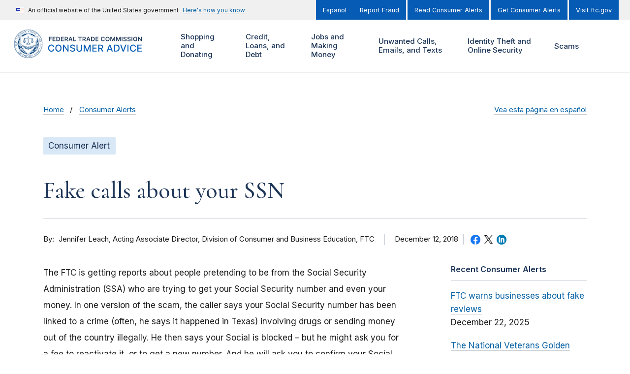

--- FILE ---
content_type: text/html; charset=UTF-8
request_url: https://consumer.ftc.gov/consumer-alerts/2018/12/fake-calls-about-your-ssn?page=5
body_size: 182109
content:
<!DOCTYPE html>
<html lang="en" dir="ltr" prefix="content: http://purl.org/rss/1.0/modules/content/  dc: http://purl.org/dc/terms/  foaf: http://xmlns.com/foaf/0.1/  og: http://ogp.me/ns#  rdfs: http://www.w3.org/2000/01/rdf-schema#  schema: http://schema.org/  sioc: http://rdfs.org/sioc/ns#  sioct: http://rdfs.org/sioc/types#  skos: http://www.w3.org/2004/02/skos/core#  xsd: http://www.w3.org/2001/XMLSchema# ">
<head>
  <!-- Google Tag Manager -->
  <script>(function(w,d,s,l,i){w[l]=w[l]||[];w[l].push({'gtm.start':
        new Date().getTime(),event:'gtm.js'});var f=d.getElementsByTagName(s)[0],
      j=d.createElement(s),dl=l!='dataLayer'?'&l='+l:'';j.async=true;j.src=
      'https://www.googletagmanager.com/gtm.js?id='+i+dl;f.parentNode.insertBefore(j,f);
    })(window,document,'script','dataLayer','GTM-M64KB9B');</script>
  <!-- End Google Tag Manager -->
  <meta charset="utf-8" />
<script>document.addEventListener('DOMContentLoaded', function () {
  var toolbarTray = document.querySelector('#toolbar-bar');
  if (toolbarTray) {
    var label = document.createElement('div');
    label.textContent = 'unknown';
    label.style.cssText = 'padding: 0 10px; font-weight: bold; color: white;';
#    toolbarTray.prepend(label);
  }
});</script>
<meta name="cfg_scams" content="Government Impersonators, Social Security Impersonators" />
<meta name="cfg_search_terms" content="government, imposter, scam" />
<meta name="cfg_topics" content="Shopping and Donating" />
<meta name="description" content="The FTC is getting reports about people pretending to be from the Social Security Administration (SSA) who are trying to get your Social Security number and even your money." />
<link rel="canonical" href="https://consumer.ftc.gov/consumer-alerts/2018/12/fake-calls-about-your-ssn" />
<link rel="shortlink" href="https://consumer.ftc.gov/node/76660" />
<meta property="og:site_name" content="Consumer Advice" />
<meta property="og:type" content="Article" />
<meta property="og:url" content="https://consumer.ftc.gov/consumer-alerts/2018/12/fake-calls-about-your-ssn" />
<meta property="og:title" content="Fake calls about your SSN" />
<meta property="og:description" content="The FTC is getting reports about people pretending to be from the Social Security Administration (SSA) who are trying to get your Social Security number and even your money." />
<meta property="og:updated_time" content="2022-08-30T13:10:26-04:00" />
<meta property="article:published_time" content="2018-12-12T10:59:35-05:00" />
<meta property="article:modified_time" content="2022-08-30T13:10:26-04:00" />
<meta property="fb:app_id" content="137136626303203" />
<meta name="twitter:card" content="summary_large_image" />
<meta name="twitter:site" content="@FTC" />
<meta name="twitter:description" content="The FTC is getting reports about people pretending to be from the Social Security Administration (SSA) who are trying to get your Social Security number and even your money." />
<meta name="twitter:title" content="Fake calls about your SSN" />
<meta name="twitter:site:id" content="187993109" />
<meta name="twitter:creator" content="@FTC" />
<meta name="twitter:creator:id" content="187993109" />
<meta name="Generator" content="Drupal 10 (https://www.drupal.org)" />
<meta name="MobileOptimized" content="width" />
<meta name="HandheldFriendly" content="true" />
<meta name="viewport" content="width=device-width, initial-scale=1.0" />
<meta property="og:image" content="https://consumer.ftc.gov/themes/custom/cfg_uswds/img/ftc_social_share_default_en.jpg" />
<meta name="twitter:image" content="https://consumer.ftc.gov/themes/custom/cfg_uswds/img/ftc_social_share_default_en.jpg" />
<meta name="format-detection" content="telephone=no" />
<link rel="icon" href="/themes/custom/cfg_uswds/favicon.ico" type="image/vnd.microsoft.icon" />
<link rel="alternate" hreflang="en" href="https://consumer.ftc.gov/consumer-alerts/2018/12/fake-calls-about-your-ssn" />
<link rel="alternate" hreflang="es" href="https://consumidor.ftc.gov/alertas-para-consumidores/2018/12/falsas-llamadas-sobre-tu-numero-de-seguro-social" />
<script>window.a2a_config=window.a2a_config||{};a2a_config.callbacks=[];a2a_config.overlays=[];a2a_config.templates={};</script>

  <title>Fake calls about your SSN | Consumer Advice</title>
  <link rel="stylesheet" media="all" href="/core/assets/vendor/jquery.ui/themes/base/core.css?t7dm2d" />
<link rel="stylesheet" media="all" href="/core/assets/vendor/jquery.ui/themes/base/controlgroup.css?t7dm2d" />
<link rel="stylesheet" media="all" href="/core/assets/vendor/jquery.ui/themes/base/checkboxradio.css?t7dm2d" />
<link rel="stylesheet" media="all" href="/core/assets/vendor/jquery.ui/themes/base/resizable.css?t7dm2d" />
<link rel="stylesheet" media="all" href="/core/assets/vendor/jquery.ui/themes/base/button.css?t7dm2d" />
<link rel="stylesheet" media="all" href="/core/assets/vendor/jquery.ui/themes/base/dialog.css?t7dm2d" />
<link rel="stylesheet" media="all" href="/core/misc/components/progress.module.css?t7dm2d" />
<link rel="stylesheet" media="all" href="/core/misc/components/ajax-progress.module.css?t7dm2d" />
<link rel="stylesheet" media="all" href="/core/modules/ckeditor5/css/ckeditor5.dialog.fix.css?t7dm2d" />
<link rel="stylesheet" media="all" href="/modules/contrib/responsive_table_filter/css/responsive-table-filter.css?t7dm2d" />
<link rel="stylesheet" media="all" href="/core/modules/views/css/views.module.css?t7dm2d" />
<link rel="stylesheet" media="all" href="/core/assets/vendor/jquery.ui/themes/base/theme.css?t7dm2d" />
<link rel="stylesheet" media="all" href="/modules/contrib/addtoany/css/addtoany.css?t7dm2d" />
<link rel="stylesheet" media="all" href="/modules/contrib/better_exposed_filters/css/better_exposed_filters.css?t7dm2d" />
<link rel="stylesheet" media="all" href="/modules/contrib/extlink/css/extlink.css?t7dm2d" />
<link rel="stylesheet" media="all" href="/core/modules/layout_builder/layouts/threecol_section/threecol_section.css?t7dm2d" />
<link rel="stylesheet" media="all" href="/core/modules/layout_discovery/layouts/onecol/onecol.css?t7dm2d" />
<link rel="stylesheet" media="all" href="https://fonts.googleapis.com/css2?family=Cormorant:ital,wght@0,500;0,600;1,500;1,600&amp;family=Inter:wght@400;500;600&amp;display=swap" />
<link rel="stylesheet" media="all" href="/themes/custom/ftc_uswds/build/css/styles.css?t7dm2d" />
<link rel="stylesheet" media="all" href="/themes/custom/cfg_uswds/build/css/styles.css?t7dm2d" />

  <script src="https://use.fontawesome.com/releases/v6.4.2/js/all.js" defer crossorigin="anonymous"></script>
<script src="https://use.fontawesome.com/releases/v6.4.2/js/v4-shims.js" defer crossorigin="anonymous"></script>

</head>
<body class="page-node--76660 theme--cfg-uswds path-not-frontpage path-node page-node-type--article">
<!-- Google Tag Manager (noscript) -->
<noscript><iframe src="https://www.googletagmanager.com/ns.html?id=GTM-M64KB9B"
                  height="0" width="0" style="display:none;visibility:hidden"></iframe></noscript>
<!-- End Google Tag Manager (noscript) -->
<a href="#main-content" class="usa-skipnav">Skip to main content</a>

  <div class="dialog-off-canvas-main-canvas" data-off-canvas-main-canvas>
        <div class="region region-alert">
    

  <div class="views-element-container block block-views block-views-blockalerts-block-1" id="block-views-block-alerts-block-1">
    <div class="block-content-container">
      
            
              
<div class="view view-alerts__block_1 view-alerts view-id-alerts view-display-id-block_1 js-view-dom-id-31e98ba4b59f0fb045681478108e4d337c7d035d825fe98f12378001d26e90f7 view--block">
  <div class="view__content">
    
        
            
    
                      </div>
</div>


          </div>
  </div>

  </div>

<section class="banner" id="top">
  <div class="grid-container">
          <div class="usa-banner">
  <div class="usa-accordion">
          <header class="usa-banner__header">
        <div class="usa-banner__inner">
          <div class="grid-col-auto">
            <img class="usa-banner__header-flag" src="/themes/custom/ftc_uswds/uswds/dist/img/us_flag_small.png" alt="U.S. flag">
          </div>
          <div class="grid-col-fill tablet:grid-col-auto">
            <p class="usa-banner__header-text">An official website of the United States government</p>
            <p class="usa-banner__header-action" aria-hidden="true">Here’s how you know</p>
          </div>
          <button class="usa-accordion__button usa-banner__button" aria-expanded="false" aria-controls="gov-banner">
            <span class="usa-banner__button-text">Here's how you know</span>
          </button>
        </div>
      </header>
      <div class="usa-banner__content usa-accordion__content" id="gov-banner" hidden="">
        <div class="grid-row grid-gap-lg">
          <div class="usa-banner__guidance tablet:grid-col-6">
            <img class="usa-banner__icon usa-media-block__img" src="/themes/custom/ftc_uswds/uswds/dist/img/icon-dot-gov.svg" alt="Dot gov">
            <div class="usa-media-block__body">
              <p>
                <strong>The .gov means it’s official.</strong>
                <br>
                Federal government websites often end in .gov or .mil. Before sharing sensitive information, make sure you’re on a federal government site.
              </p>
            </div>
          </div>
          <div class="usa-banner__guidance tablet:grid-col-6">
            <img class="usa-banner__icon usa-media-block__img" src="/themes/custom/ftc_uswds/uswds/dist/img/icon-https.svg" alt="Https">
            <div class="usa-media-block__body">
              <p>
                <strong>The site is secure.</strong>
                <br>
                The <strong>https://</strong> ensures that you are connecting to the official website and that any information you provide is encrypted and transmitted securely.
              </p>
            </div>
          </div>
        </div>
      </div>
      </div>
</div>

    
          <div class="usa-banner-inner">
          <div class="region region-header-top">
      
    
    <ul class="usa-nav__secondary-links">

      
                                
                          
        
                <li class="usa-nav__secondary-item">
          <a href="https://consumidor.ftc.gov" class="link">Español</a>
        </li>
      
    </ul>
  



  
    
    <ul class="usa-nav__secondary-links">

      
                                
                          
        
                <li class="usa-nav__secondary-item">
          <a href="https://reportfraud.ftc.gov/" class="link">Report Fraud</a>
        </li>
                                
                          
        
                <li class="usa-nav__secondary-item">
          <a href="https://consumer.ftc.gov/consumer-alerts" class="link" data-drupal-link-system-path="consumer-alerts">Read Consumer Alerts</a>
        </li>
                                
                          
        
                <li class="usa-nav__secondary-item">
          <a href="https://public.govdelivery.com/accounts/USFTCCONSUMER/subscriber/new?topic_id=USFTCCONSUMER_8" class="link">Get Consumer Alerts</a>
        </li>
                                
                          
        
                <li class="usa-nav__secondary-item">
          <a href="https://ftc.gov" class="link">Visit ftc.gov</a>
        </li>
      
    </ul>
  




  </div>

      </div>
      </div>
</section>

<header class="usa-header usa-header--extended grid-container" id="header" role="banner">

  <div class="usa-overlay"></div>

  
    <div class="region region-header usa-navbar">
    <div class="usa-logo site-logo">
  <em class="usa-logo__text">
            <a class="logo-img" href="https://consumer.ftc.gov/" title="Home" aria-label="Home">
        <svg width="345" height="66" id="Layer_1" data-name="Layer 1" xmlns="http://www.w3.org/2000/svg" xmlns:xlink="http://www.w3.org/1999/xlink" viewBox="0 0 345 66"><defs><style>.cls-1{fill:none;}.cls-2{fill:#1d3557;}.cls-3{fill:#065cb4;}.cls-4{clip-path:url(#clip-path);}.cls-5{fill:#fff;}.cls-6{fill:#003d79;}</style><clipPath id="clip-path"><rect class="cls-1" x="0.50905" y="0.05467" width="66" height="66"/></clipPath></defs><path class="cls-1" d="M0,0H66V66H0Z"/><path class="cls-2" d="M81.004,27h1.845V22.675h4.23V21.129h-4.23V18.364h4.678V16.818H81.004Zm8.453,0h6.662V25.454H91.302v-2.78h4.434V21.13H91.302V18.365h4.777V16.819H89.457Zm12.205,0c3.102,0,4.941-1.919,4.941-5.1,0-3.173-1.839-5.082-4.872-5.082h-3.52V27Zm-1.606-1.596v-6.99h1.571c2.068,0,3.147,1.153,3.147,3.485,0,2.342-1.079,3.505-3.202,3.505ZM108.606,27h6.662V25.454H110.45v-2.78h4.435V21.13H110.45V18.365h4.778V16.819h-6.622Zm8.754,0h1.844V23.271h1.879L123.082,27h2.058l-2.202-4.037a2.88653,2.88653,0,0,0,1.829-2.888c0-1.944-1.252-3.257-3.589-3.257H117.36Zm1.844-5.26V18.36h1.691c1.377,0,1.993.63,1.993,1.715,0,1.083-.616,1.665-1.984,1.665ZM128.023,27l.84-2.51h3.828l.845,2.51h1.969l-3.59-10.182h-2.277L126.054,27h1.969Zm1.337-3.992,1.377-4.102h.08l1.377,4.102ZM137.096,27h6.329V25.454h-4.484V16.818h-1.845Zm11.455-8.636h3.147V27h1.83V18.364h3.147V16.818h-8.124v1.546ZM158.491,27h1.844V23.271h1.879L164.213,27h2.058l-2.202-4.037a2.88651,2.88651,0,0,0,1.829-2.888c0-1.944-1.253-3.257-3.589-3.257h-3.818Zm1.844-5.26V18.36h1.69c1.378,0,1.994.63,1.994,1.715,0,1.083-.616,1.665-1.984,1.665h-1.7ZM169.154,27l.84-2.51h3.828l.845,2.51h1.969l-3.59-10.182h-2.277L167.185,27Zm1.337-3.992,1.377-4.102h.08l1.377,4.102ZM181.677,27c3.102,0,4.942-1.919,4.942-5.1,0-3.173-1.84-5.082-4.872-5.082h-3.52V27Zm-1.606-1.596v-6.99h1.571c2.069,0,3.147,1.153,3.147,3.485,0,2.342-1.078,3.505-3.201,3.505ZM188.621,27h6.662V25.454h-4.817v-2.78h4.435V21.13h-4.435V18.365h4.778V16.819h-6.623Zm21.192-6.746a4.06322,4.06322,0,0,0-4.31-3.575c-2.66,0-4.664,1.939-4.664,5.23,0,3.286,1.979,5.23,4.664,5.23a4.13092,4.13092,0,0,0,4.31-3.51l-1.859-.01a2.30815,2.30815,0,0,1-2.426,1.865c-1.651,0-2.834-1.238-2.834-3.575,0-2.297,1.173-3.575,2.839-3.575a2.29807,2.29807,0,0,1,2.421,1.92h1.859Zm11.037,1.655c0-3.291-2.008-5.23-4.678-5.23-2.675,0-4.678,1.939-4.678,5.23,0,3.286,2.003,5.23,4.678,5.23C218.842,27.139,220.85,25.2,220.85,21.909Zm-1.854,0c0,2.317-1.163,3.575-2.824,3.575-1.655,0-2.824-1.258-2.824-3.575s1.169-3.575,2.824-3.575C217.833,18.334,218.996,19.592,218.996,21.909Zm3.848-5.09V27h1.77V19.99h.094l2.814,6.98h1.323l2.814-6.965h.094V27h1.77V16.818h-2.257l-3.023,7.378h-.119l-3.023-7.378h-2.257Zm12.938,0V27h1.769V19.99h.095l2.814,6.98h1.322l2.814-6.965h.095V27h1.77V16.818h-2.258l-3.022,7.378h-.12l-3.022-7.378h-2.257Zm14.782,0h-1.845V27h1.845V16.819Zm7.78,2.798h1.775c-.035-1.72-1.501-2.938-3.669-2.938-2.138,0-3.744,1.203-3.739,3.003,0,1.462,1.04,2.302,2.715,2.734l1.158.299c1.099.278,1.825.62,1.83,1.411-.005.87-.83,1.452-2.033,1.452-1.154,0-2.049-.517-2.123-1.586h-1.815c.075,2.024,1.581,3.162,3.952,3.162,2.441,0,3.858-1.218,3.863-3.013-.005-1.765-1.461-2.57-2.993-2.933l-.954-.238c-.835-.2-1.74-.552-1.73-1.402.005-.766.691-1.328,1.844-1.328C257.524,18.24,258.25,18.752,258.344,19.617Zm9.342,0h1.775c-.035-1.72-1.501-2.938-3.669-2.938-2.138,0-3.744,1.203-3.739,3.003,0,1.462,1.039,2.302,2.715,2.734l1.158.299c1.099.278,1.825.62,1.83,1.411-.005.87-.831,1.452-2.034,1.452-1.153,0-2.048-.517-2.123-1.586h-1.814c.074,2.024,1.581,3.162,3.952,3.162,2.441,0,3.858-1.218,3.863-3.013-.005-1.765-1.462-2.57-2.993-2.933l-.954-.238c-.836-.2-1.74-.552-1.73-1.402.005-.766.691-1.328,1.844-1.328,1.099,0,1.825.512,1.919,1.377Zm5.653-2.799h-1.845V27h1.845Zm11.345,5.091c0-3.291-2.008-5.23-4.678-5.23-2.675,0-4.678,1.939-4.678,5.23,0,3.286,2.003,5.23,4.678,5.23C282.67606,27.139,284.68405,25.2,284.68405,21.909Zm-1.854,0c0,2.317-1.163,3.575-2.824,3.575-1.656,0-2.824-1.258-2.824-3.575s1.168-3.575,2.824-3.575C281.66705,18.334,282.83005,19.592,282.83005,21.909Zm12.215-5.09h-1.834v6.94h-.09l-4.792-6.94h-1.651V27h1.845V20.065h.084L293.405,27h1.64V16.818Z"/><path class="cls-3" d="M93.047,40.203a6.31515,6.31515,0,0,0-6.61-5.422c-4.14,0-7.195,3.102-7.195,8.219s3.04,8.219,7.195,8.219a6.37594,6.37594,0,0,0,6.61-5.367l-2.438-.008a3.98712,3.98712,0,0,1-4.156,3.172c-2.742,0-4.812-2.102-4.812-6.016,0-3.883,2.062-6.016,4.82-6.016a3.97408,3.97408,0,0,1,4.148,3.22h2.438ZM110.134,43c0-5.117-3.063-8.219-7.203-8.219-4.156,0-7.211,3.102-7.211,8.219,0,5.11,3.055,8.219,7.211,8.219C107.071,51.219,110.134,48.117,110.134,43Zm-2.391,0c0,3.898-2.062,6.016-4.812,6.016-2.758,0-4.813-2.118-4.813-6.016s2.055-6.016,4.813-6.016C105.681,36.984,107.743,39.102,107.743,43Zm18.615-8h-2.391V46.75h-.148L115.678,35h-2.234V51h2.414V39.266h.148L124.139,51h2.219Zm12.548,4.203h2.328c-.07-2.562-2.336-4.422-5.586-4.422-3.211,0-5.672,1.836-5.672,4.594,0,2.227,1.594,3.531,4.164,4.227l1.891.515c1.711.453,3.031,1.016,3.031,2.438,0,1.562-1.492,2.593-3.547,2.593-1.859,0-3.406-.828-3.547-2.57h-2.422c.157,2.899,2.399,4.688,5.985,4.688,3.758,0,5.922-1.977,5.922-4.688,0-2.883-2.571-4-4.602-4.5l-1.562-.406c-1.25-.32-2.914-.906-2.907-2.438,0-1.359,1.243-2.367,3.211-2.367,1.836,0,3.141.86,3.313,2.336ZM154.927,35V45.328a3.943,3.943,0,0,1-7.875,0V35h-2.415V45.523c0,3.36,2.516,5.743,6.352,5.743s6.359-2.383,6.359-5.743V35Zm6.231,0V51h2.297V39.414h.149l4.718,11.563h1.907l4.718-11.555h.149V51h2.297V35h-2.93l-5.094,12.438h-.187L164.088,35Zm20.044,16h10.125V48.922h-7.711V44.023h7.094v-2.07h-7.094V37.078h7.618V35H181.202Zm13.556,0h2.414V44.945h3.438L203.86,51h2.75l-3.547-6.477A4.44,4.44,0,0,0,206,40.016C206,37.07,204.172,35,200.461,35h-5.703V51Zm2.414-8.133V37.07h3.032c2.382,0,3.367,1.133,3.367,2.946,0,1.804-.985,2.851-3.336,2.851ZM216.712,51l1.468-4.234h6.25L225.891,51h2.563l-5.758-16h-2.789l-5.758,16h2.563Zm2.172-6.266,2.359-6.828h.125l2.359,6.828h-4.843ZM236.244,51c4.875,0,7.695-3.023,7.695-8.023,0-4.977-2.82-7.977-7.531-7.977h-5.344V51Zm-2.765-2.11V37.11h2.781c3.5,0,5.304,2.093,5.304,5.867,0,3.789-1.804,5.914-5.453,5.914h-2.632ZM247.845,35h-2.609l5.757,16h2.789l5.758-16h-2.609l-4.453,13.031h-.18Zm16.72,0h-2.414V51h2.414Zm17.105,5.203a6.31513,6.31513,0,0,0-6.61-5.422c-4.14,0-7.195,3.102-7.195,8.219s3.039,8.219,7.195,8.219a6.3759,6.3759,0,0,0,6.61-5.367l-2.438-.008a3.98784,3.98784,0,0,1-4.156,3.172c-2.742,0-4.813-2.102-4.813-6.016,0-3.883,2.063-6.016,4.821-6.016a3.9741,3.9741,0,0,1,4.148,3.22h2.438ZM284.858,51h10.125V48.922h-7.711V44.023h7.094v-2.07h-7.094V37.078h7.617V35H284.858Z"/><g class="cls-4"><path class="cls-5" d="M43.24805,50.35467c.432.041,1.132.089,2.228.12l-1.76-.482c-.781.088-1.037.102-1.132-.027q-.12066.06153-.237.131c-.166.2-.333.387-.505.58a2.474,2.474,0,0,1,1.406-.323Z"/><path class="cls-5" d="M53.68005,19.13867v1.196a23.82976,23.82976,0,0,1,2.087,4.161.8.8,0,0,1,.2.518,23.85922,23.85922,0,0,1-20.608,31.786q-.4395.348-.89.692a24.50118,24.50118,0,0,0,19.211-38.353Zm-22.647-9.851c.418-.283.797-.542,1.106-.768a24.435,24.435,0,0,0-16.26,7.427c.356-.03.72-.075,1.086-.135A23.774,23.774,0,0,1,31.03305,9.28767Z"/><path class="cls-5" d="M47.27105,44.09067a.794.794,0,0,1,.529-.255,9.46736,9.46736,0,0,0,1.418-.875.77709.77709,0,0,1-.47-.078l-2.192,1.517c.251-.104.492-.208.715-.31Zm2.966-2.234-.313.215a.91661.91661,0,0,1-.02.25A2.40755,2.40755,0,0,0,50.23705,41.85667Zm-.395-26.179c.385.076.763.136,1.138.182a24.454,24.454,0,0,0-16.071-7.332c.334.23.724.492,1.163.78a23.809,23.809,0,0,1,13.769,6.37Zm-40.223,17.331a23.71793,23.71793,0,0,1,3.723-12.78q-.012-.59743,0-1.195a24.49964,24.49964,0,0,0,19.196,38.46q-.4462-.33872-.885-.687A23.89115,23.89115,0,0,1,9.61905,33.00867Z"/><path class="cls-5" d="M55.56905,55.85967a.62669.62669,0,0,1-.021-.15.833.833,0,0,1,.257-.625.844.844,0,0,1,.743-.2.75176.75176,0,0,1-.038-.199.785.785,0,0,1,.228-.568.798.798,0,0,1,.743-.263.763.763,0,0,1,.154-.763.798.798,0,0,1,.731-.287.777.777,0,0,1,.117-.797.795.795,0,0,1,.73-.295.797.797,0,0,1,.797-1.142.828.828,0,0,1,.044-.797.795.795,0,0,1,.685-.37.809.809,0,0,1,.694-1.196.834.834,0,0,1-.03-.82.816.816,0,0,1,.64-.413.7632.7632,0,0,1-.074-.138.796.796,0,0,1,.676-1.112.76977.76977,0,0,1-.102-.175.859.859,0,0,1,.433-1.064.93413.93413,0,0,1,.179-.054.85.85,0,0,1,.269-1.238.78725.78725,0,0,1,.2-.068.755.755,0,0,1-.177-.765.831.831,0,0,1,.597-.546.82.82,0,0,1,.347-1.345.9424.9424,0,0,1-.124-.143.761.761,0,0,1-.096-.598.8.8,0,0,1,.34-.536.70366.70366,0,0,1,.159-.08.792.792,0,0,1-.26-.737.823.823,0,0,1,.515-.622.788.788,0,0,1-.319-.727.817.817,0,0,1,.3-.548.77426.77426,0,0,1,.18-.106.809.809,0,0,1,.122-1.379.843.843,0,0,1-.383-.707v-.01a.815.815,0,0,1,.427-.666.817.817,0,0,1-.399-.683.808.808,0,0,1,.399-.684.8.8,0,0,1-.421-.692.764.764,0,0,1,.22-.571.90356.90356,0,0,1,.143-.118.839.839,0,0,1-.473-.654v-.01a.828.828,0,0,1,.347-.719.852.852,0,0,1-.5-.65.787.787,0,0,1,.163-.58.85793.85793,0,0,1,.152-.143.78.78,0,0,1-.514-.63.762.762,0,0,1,.269-.729.79591.79591,0,0,1-.313-1.348.81055.81055,0,0,1-.366-1.342.832.832,0,0,1-.592-.538.821.821,0,0,1,.055-.636.66959.66959,0,0,1,.098-.14.96043.96043,0,0,1-.164-.05.846.846,0,0,1-.446-.48.814.814,0,0,1,.147-.769.85833.85833,0,0,1-.199-.047.807.807,0,0,1-.428-.499.766.766,0,0,1,.093-.787.7842.7842,0,0,1-.165-.034.85.85,0,0,1-.496-.446.803.803,0,0,1-.032-.608.70706.70706,0,0,1,.081-.16.81.81,0,0,1-.657-.456.797.797,0,0,1,.018-.779.812.812,0,0,1-.696-1.204h-.024a.756.756,0,0,1-.676-.396.77478.77478,0,0,1-.111-.58.96914.96914,0,0,1,.062-.181h-.058a.949.949,0,0,1-.167-.016.778.778,0,0,1-.51-.341.853.853,0,0,1-.076-.783.79317.79317,0,0,1-.098,0,.85.85,0,0,1-.648-.303.793.793,0,0,1-.093-.797.834.834,0,0,1-.751-.265.861.861,0,0,1-.136-.797.77765.77765,0,0,1-.18.022h-.051a.78.78,0,0,1-.546-.27.797.797,0,0,1-.18-.743.775.775,0,0,1-.151.022h-.032a.838.838,0,0,1-.598-.259.822.822,0,0,1-.2-.741.81109.81109,0,0,1-.229.038.836.836,0,0,1-.544-.2.798.798,0,0,1-.245-.775.747.747,0,0,1-.783-.147.798.798,0,0,1-.271-.75.865.865,0,0,1-.245.07h-.088a.74.74,0,0,1-.484-.173.797.797,0,0,1-.3-.717.80211.80211,0,0,1-.326.07.846.846,0,0,1-.484-.158.79393.79393,0,0,1-.32-.526.83946.83946,0,0,1,0-.2.805.805,0,0,1-.352.084.872.872,0,0,1-.448-.127.757.757,0,0,1-.373-.684.844.844,0,0,1-.807.008h-.016a.905.905,0,0,1-.387-.693.797.797,0,0,1-.797.026.773.773,0,0,1-.436-.646.82123.82123,0,0,1-1.256-.598.76284.76284,0,0,1-.163.1.81788.81788,0,0,1-.317.064.89.89,0,0,1-.307-.056.822.822,0,0,1-.498-.62.831.831,0,0,1-.514.183.73474.73474,0,0,1-.245-.04.818.818,0,0,1-.543-.62.781.781,0,0,1-.536.22.74485.74485,0,0,1-.229-.036.846.846,0,0,1-.546-.598.797.797,0,0,1-.757.2.833.833,0,0,1-.596-.539.812.812,0,0,1-.758.234.8.8,0,0,1-.597-.532.759.759,0,0,1-.733.271.797.797,0,0,1-.623-.505.78.78,0,0,1-.626.315.82993.82993,0,0,1-.099,0,.791.791,0,0,1-.654-.476.796.796,0,0,1-.651.329h-.094a.781.781,0,0,1-.638-.443.85.85,0,0,1-.705.377h-.018a.891.891,0,0,1-.64-.399.807.807,0,0,1-.677.399.798.798,0,0,1-.686-.399.845.845,0,0,1-.725.44.828.828,0,0,1-.684-.37.89566.89566,0,0,1-.124.2.784.784,0,0,1-.54.266h-.05a.838.838,0,0,1-.663-.334.796.796,0,0,1-.658.484.85917.85917,0,0,1-.102,0,.78.78,0,0,1-.486-.17.792.792,0,0,1-.137-.145.858.858,0,0,1-.622.526.76.76,0,0,1-.737-.273.824.824,0,0,1-.598.532.72656.72656,0,0,1-.186.024.76.76,0,0,1-.42-.141.78194.78194,0,0,1-.146-.124.792.792,0,0,1-.578.56.815.815,0,0,1-.763-.2.825.825,0,0,1-.538.61h-.012a.90589.90589,0,0,1-.22.028.826.826,0,0,1-.547-.199.65572.65572,0,0,1-.05.162.84994.84994,0,0,1-.48.448.74578.74578,0,0,1-.247.04.845.845,0,0,1-.523-.187.75593.75593,0,0,1-.047.189.815.815,0,0,1-.44.436.764.764,0,0,1-.785-.092.74442.74442,0,0,1-.033.162.853.853,0,0,1-.423.496.82.82,0,0,1-.779-.044.98972.98972,0,0,1-.03.154.83606.83606,0,0,1-.432.5.741.741,0,0,1-.778-.028.81686.81686,0,0,1-.033.25.83424.83424,0,0,1-1.156.466.8.8,0,0,1-.37.686.84.84,0,0,1-.795.048.84.84,0,0,1-.32.728h-.016a.924.924,0,0,1-.468.134.84188.84188,0,0,1-.335-.072.848.848,0,0,1-.293.757.81.81,0,0,1-.791.098.768.768,0,0,1-.28.731.821.821,0,0,1-.53.2.80389.80389,0,0,1-.246-.042.828.828,0,0,1-.245.767.815.815,0,0,1-.55.215.83955.83955,0,0,1-.224-.036.75671.75671,0,0,1,.03.2.784.784,0,0,1-.259.58.749.749,0,0,1-.542.24h-.016a.7912.7912,0,0,1-.181-.024.82.82,0,0,1-.748,1.04h-.034a.824.824,0,0,1-.157-.015.823.823,0,0,1-.152.785.796.796,0,0,1-.577.289h-.072a1.00407,1.00407,0,0,1-.11,0,.7378.7378,0,0,1,.048.183.815.815,0,0,1-.183.618.8.8,0,0,1-.63.305h-.09a.84.84,0,0,1-.06.797.849.849,0,0,1-.675.337h-.05a.822.822,0,0,1-.034.797.837.837,0,0,1-.701.378.79.79,0,0,1,.006.794.777.777,0,0,1-.686.428.867.867,0,0,1,.04.797v.016a.832.832,0,0,1-.672.413.75779.75779,0,0,1,.092.167.79427.79427,0,0,1-.026.598.772.772,0,0,1-.636.492.82069.82069,0,0,1,.094.773.778.778,0,0,1-.638.5.81576.81576,0,0,1,.144.762.84.84,0,0,1-.43.488.76322.76322,0,0,1-.174.056.776.776,0,0,1,.167.765.829.829,0,0,1-.584.548.746.746,0,0,1,.193.755.814.814,0,0,1-.384.522.753.753,0,0,1-.147.064.82.82,0,0,1,.23.733.845.845,0,0,1-.525.61.8.8,0,0,1,.263.741.823.823,0,0,1-.5.624.75154.75154,0,0,1,.14.136.79676.79676,0,0,1,.164.587.816.816,0,0,1-.482.68.8447.8447,0,0,1,.347.741.823.823,0,0,1-.459.63.794.794,0,0,1,.371.717.818.818,0,0,1-.414.66.794.794,0,0,1,.398.69.805.805,0,0,1-.386.677.8.8,0,0,1,.41.697.765.765,0,0,1-.221.572.73989.73989,0,0,1-.136.114.85.85,0,0,1,.465.66.813.813,0,0,1-.347.717.79746.79746,0,0,1,.502.664.77.77,0,0,1-.299.72.845.845,0,0,1,.516.629.795.795,0,0,1-.277.723.84937.84937,0,0,1,.536.598v.01a.84.84,0,0,1-.237.747.812.812,0,0,1,.482,1.184.763.763,0,0,1-.121.155.758.758,0,0,1,.596.548.814.814,0,0,1-.064.64.85926.85926,0,0,1-.094.13.82282.82282,0,0,1,.166.047.839.839,0,0,1,.446.459v.012a.855.855,0,0,1-.15.787.79.79,0,0,1,.627.488.76.76,0,0,1-.086.771.6768.6768,0,0,1,.2.036.786.786,0,0,1,.458.432.81766.81766,0,0,1-.046.778.67781.67781,0,0,1,.153.03.84586.84586,0,0,1,.502.43.755.755,0,0,1,.064.58.7338.7338,0,0,1-.086.2.70574.70574,0,0,1,.214.027.77737.77737,0,0,1,.486.413.797.797,0,0,1,0,.757.795.795,0,0,1,.686.37.82551.82551,0,0,1,.041.797.85.85,0,0,1,.738.321v.014a.893.893,0,0,1,.074.787.87.87,0,0,1,.743.311.794.794,0,0,1,.098.787.77.77,0,0,1,.733.277.83148.83148,0,0,1,.151.782.814.814,0,0,1,.76.239.797.797,0,0,1,.199.78.798.798,0,0,1,.765.224.753.753,0,0,1,.218.743.81578.81578,0,0,1,.185-.032.768.768,0,0,1,.576.2.799.799,0,0,1,.26.773.848.848,0,0,1,.784.126.86361.86361,0,0,1,.27.73.92714.92714,0,0,1,.177-.043.848.848,0,0,1,.93.757,1,1,0,0,1,.004.134.83.83,0,0,1,.797.074.80962.80962,0,0,1,.345.713.827.827,0,0,1,.807.048.8.8,0,0,1,.353.502.74936.74936,0,0,1,.016.19.86314.86314,0,0,1,.797,0,.82.82,0,0,1,.399.675.866.866,0,0,1,.797-.026.816.816,0,0,1,.427.665.86773.86773,0,0,1,.199-.105.74011.74011,0,0,1,.58.028.828.828,0,0,1,.488.657.84637.84637,0,0,1,.16-.09.832.832,0,0,1,.611,0,.818.818,0,0,1,.512.6.777.777,0,0,1,.78-.12.832.832,0,0,1,.524.599.764.764,0,0,1,.763-.158.8746.8746,0,0,1,.562.582.766.766,0,0,1,.763-.191.8.8,0,0,1,.5.359.735.735,0,0,1,.076.177.78.78,0,0,1,.756-.23.834.834,0,0,1,.516.354.68594.68594,0,0,1,.08.173.762.762,0,0,1,.731-.265.821.821,0,0,1,.63.486.797.797,0,0,1,.726-.29.7819.7819,0,0,1,.655.481.843.843,0,0,1,.735-.352h.036a.83.83,0,0,1,.634.458.798.798,0,0,1,1.387.058.781.781,0,0,1,.674-.409.8.8,0,0,1,.691.399.813.813,0,0,1,.68-.44.828.828,0,0,1,.687.376.797.797,0,0,1,1.377-.127.823.823,0,0,1,.654-.488.8.8,0,0,1,.588.16.98861.98861,0,0,1,.138.144.822.822,0,0,1,.621-.522.795.795,0,0,1,.738.255.79956.79956,0,0,1,.077-.161.823.823,0,0,1,.54-.357.75.75,0,0,1,.74.22.80712.80712,0,0,1,1.333-.347.842.842,0,0,1,.56-.606.754.754,0,0,1,.598.051.8164.8164,0,0,1,.181.132.838.838,0,0,1,.51-.618.802.802,0,0,1,.626.022.9549.9549,0,0,1,.154.098.83.83,0,0,1,.484-.62h.01a.776.776,0,0,1,.797.112.828.828,0,0,1,.468-.668.772.772,0,0,1,.778.07.82529.82529,0,0,1,1.224-.646.8.8,0,0,1,.416-.685.765.765,0,0,1,.787-.022.8611.8611,0,0,1,.016-.176.818.818,0,0,1,.377-.524.802.802,0,0,1,.767-.042.83008.83008,0,0,1,0-.199.77905.77905,0,0,1,.337-.52.793.793,0,0,1,.79-.08.83.83,0,0,1,.318-.745.816.816,0,0,1,.61-.161.94.94,0,0,1,.167.045.815.815,0,0,1,.263-.73.794.794,0,0,1,.797-.142.823.823,0,0,1,.244-.773A.794.794,0,0,1,55.56905,55.85967Zm1.745-3.318-.658-.46.066-.066c.24.132.57.2.723-.022l.373-.482c.044-.11.044-.22-.066-.283l-.986-.723-.305.438c-.154.22-.22.436.13.721l-.045.066-1.05-.797.044-.066c.373.263.57.154.723-.066l.327-.438-1.094-.81c-.088-.065-.2-.11-.241-.065l-.285.415c-.2.263-.373.504.066,1.074l-.066.088-.656-.674,1.27-1.708.087.066a.3.3,0,0,0,.066.482l2.234,1.664a.324.324,0,0,0,.503-.066l.065.066Zm2.955-4.583-2.89-.598,2.037,2.124-.372.708-.088-.044c.131-.285,0-.417-.132-.482l-2.453-1.357c-.13-.088-.305-.132-.458.131l-.11-.066.546-.94.088.063a.307.307,0,0,0,.131.46l2.392,1.338-2.3-2.431.022-.044,3.155.614-2.278-1.25c-.132-.087-.307-.131-.482.176l-.088-.044.46-.831.088.044a.329.329,0,0,0,.11.502l2.45,1.359c.132.066.308.13.461-.154l.088.044Zm1.316-2.67-3.265-.264c-.239-.021-.568-.087-.634.132l-.087-.044.348-.92.112.022c-.112.328,0,.35.524.398l.483.044.372-.92a4.87153,4.87153,0,0,0-.701-.525c-.176-.066-.263.022-.351.154l-.088-.044.307-.702.088.044c-.066.22.285.46.723.811l2.193,1.752-.025.062Zm-1.47-4.337c.069-.285.417-.398.798-.306a.63653.63653,0,0,1,.548.679c-.066.263-.438.373-.811.285a.6081.6081,0,0,1-.534-.652v-.006Zm3.177-1.554-.767-.153.022-.088c.598.066.598-.175.636-.438l.088-.505c.043-.131-.044-.173-.176-.219l-1.182-.2-.09.503c-.041.263.023.482.44.57l-.023.088-1.27-.242v-.08c.44.088.599-.109.636-.398l.088-.48-1.337-.263c-.154-.022-.327,0-.399.285l-.11-.022.2-1.074.112.022a.322.322,0,0,0,.26.416l2.763.518a.284.284,0,0,0,.35766-.18273l.00134-.00427a.31687.31687,0,0,0,.014-.076l.11.022-.373,2.001Zm.752-4.045c-.046.701-.899,1.181-2.08,1.05-1.075-.11-1.842-.7-1.755-1.489.088-.677.9-1.181,2.06-1.05C63.35905,33.99567,64.14605,34.62867,64.04405,35.35267Zm-2.125-4.315c.371-.043.744.11.788.373.043.263-.242.548-.636.614-.395.066-.7-.11-.743-.399-.044-.289.213-.522.585-.588Zm1.467-3.24c.11.417-.241.68.175.68l.023.085-1.119.351-.022-.11c.46-.199.834-.546.746-.896-.044-.241-.263-.373-.614-.285a.98544.98544,0,0,0-.598.57c-.305.611-.458,1.028-1.116,1.181a.92668.92668,0,0,1-1.182-.57c-.087-.398.263-.743-.175-.699v-.088l1.138-.398.022.087c-.48.242-.853.614-.767.997.067.307.482.438.876.241.746-.327.527-1.379,1.555-1.62.548-.118.986.102,1.052.474Zm-1.227-3.656.11-.044.613,1.97-.765.242-.022-.088c.26-.132.502-.329.414-.598l-.199-.598c-.022-.11-.132-.153-.263-.11l-1.138.373.153.504a.46926.46926,0,0,0,.68.307l.022.088-1.25.399-.022-.11c.399-.131.439-.35.351-.614l-.153-.504-1.314.399c-.087.021-.199.087-.175.153l.153.482c.088.307.176.598.941.598l.022.088-.963.11-.597-2.015.087-.044c.088.307.263.307.417.263l2.672-.831a.292.292,0,0,0,.22-.42Zm-.897-2.79.789,2.066-.875.35-.022-.087c.614-.329.548-.482.46-.745l-.11-.261-2.803,1.05a.318.318,0,0,0-.2.46l-.11.044-.37-1.03.088-.044a.313.313,0,0,0,.458.2l2.804-1.073-.11-.263c-.087-.263-.153-.416-.854-.24l-.044-.089Zm-.811-1.971.022.066-2.408,2.22c-.153.153-.416.372-.329.548l-.087.043-.417-.877.088-.043c.175.285.263.24.633-.132l.351-.327-.414-.898a5.6727,5.6727,0,0,0-.877.175.224.224,0,0,0-.12811.28973l.00011.00027.018.039-.088.044-.326-.702.085-.044c.132.22.548.132,1.118.044Zm-2.147-3.745,1.118,1.905-.797.505-.044-.088c.57-.438.46-.57.329-.853l-.153-.22-2.591,1.511a.36.36,0,0,0-.10167.49886l.00767.01114-.088.044-.57-.942.088-.044a.316.316,0,0,0,.482.11l2.591-1.533-.151-.241c-.154-.241-.243-.417-.877-.11l-.044-.065Zm-3.64-.715.043.088c-.349.398-.568.874-.327,1.225a.61607.61607,0,0,0,.919-.131c.548-.598-.044-1.489.81-2.103a.83573.83573,0,0,1,1.16.022c.242.307.023.746.4.548l.065.066-.92.797-.066-.085c.372-.373.598-.855.35-1.14-.131-.176-.372-.22-.657-.022a.94278.94278,0,0,0-.305.767c-.066.677-.044,1.116-.614,1.51a.9232.9232,0,0,1-1.291-.065c-.242-.33-.088-.811-.417-.614l-.066-.066.915-.797Zm-1.382-2.43c.285-.24.658-.306.833-.109a.627.627,0,0,1-.175.833c-.285.263-.658.327-.855.11-.198-.217-.108-.57.197-.833Zm-2.013-3.896a.324.324,0,0,0-.044-.504l.066-.088.797.658c.744.614.831,1.466.066,2.453-.745.853-1.594,1.072-2.392.414l-.81-.655.065-.066a.313.313,0,0,0,.482-.044Zm-2.692-2.192.041-.088,1.754,1.096-.416.656-.066-.044c.132-.26.154-.568-.066-.7l-.528-.326a.215.215,0,0,0-.285.088l-.612.996.459.307c.219.131.46.175.701-.2l.066.044-.7,1.11-.065-.044c.219-.372.087-.57-.13-.701l-.46-.285-.724,1.162c-.044.088-.087.2-.022.241l.439.261c.263.153.526.307,1.05-.175l.088.065-.634.672-1.776-1.072.068-.132a.283.283,0,0,0,.459-.087l1.468-2.366a.316.316,0,0,0-.11-.476v-.002Zm-3.243,1.905,1.25-2.714-.263-.154c-.263-.11-.417-.175-.797.437l-.088-.042.416-.855,1.993.943-.372.853-.066-.044c.2-.68.044-.745-.22-.875l-.239-.11-1.263,2.738a.291.291,0,0,0,.175.439l-.044.088-.984-.439.044-.088a.322.322,0,0,0,.458-.175Zm-1.115-3.438c.066-.154.066-.33-.263-.439l.066-.088,1.072.373-.042.088a.325.325,0,0,0-.46.2l-.92,2.65c-.045.15-.045.326.24.436l-.022.11-1.074-.4.024-.087c.305.088.415-.042.458-.2Zm-3.964,1.817.636-2.76-.022-.042c-.066-.22-.088-.285-.285-.329l.022-.087.656.131.86,2.951.505-2.168a.361.361,0,0,0-.267-.434l-.018-.004.022-.086.897.2-.022.131a.306.306,0,0,0-.437.241l-.767,3.22-.044-.021-1.012-3.35-.57,2.453a.339.339,0,0,0,.285.438l-.022.088-.9-.2.023-.109c.335.068.416-.086.46-.261Zm-3.153-3.633,1.095.11-.023.087a.31.31,0,0,0-.372.311l-.2,1.862c-.087.852.066,1.195.549,1.247.723.088.81-.68.877-1.226l.175-1.73c.022-.175-.022-.35-.329-.372l.022-.11.875.088v.11c-.307-.022-.399.131-.399.307l-.199,1.73c-.068.633-.153,1.115-.636,1.378a.976.976,0,0,1-.504.088c-.721-.066-.94-.598-.831-1.594l.173-1.818a.303.303,0,0,0-.225-.364.2891.2891,0,0,0-.058-.008Zm-3.81,1.533.283-.897.285.897h.964l-.767.548.293.918-.767-.546-.743.546.284-.918-.745-.548Zm-6.965-.744,2.102,2.232-.546-2.166a.328.328,0,0,0-.438-.241l-.044-.088.919-.219.021.088c-.328.087-.35.263-.306.416l.81,3.24H28.78l-2.402-2.562.598,2.475c.044.153.132.307.439.24l.043.11-.92.22-.022-.11c.307-.066.329-.263.285-.416l-.68-2.738-.044-.044c-.151-.176-.199-.22-.37-.176l-.044-.107Zm-2.671.766c.598-.264,1.423.263,1.818,1.378.372,1.03.199,1.971-.548,2.234-.658.242-1.445-.285-1.84-1.379C22.71305,5.78967,22.91105,4.82767,23.656,4.60867Zm-1.905.797.044.11c-.307.13-.285.306-.241.458l1.115,2.561c.065.154.199.285.504.154l.044.11-1.073.438-.044-.088c.305-.132.284-.307.218-.46l-1.122-2.571c-.066-.153-.176-.283-.483-.153l-.043-.108,1.08-.452Zm-2.76,1.181c.398-.175.745.088.635-.307l.066-.043.614,1.03-.088.044c-.307-.417-.723-.702-1.052-.548-.22.131-.285.372-.132.68a.966.966,0,0,0,.702.414c.678.175,1.094.219,1.395.833a.9218.9218,0,0,1-.263,1.269c-.35.175-.81-.044-.656.329l-.066.044-.657-1.029.088-.043c.328.436.787.721,1.16.524.284-.13.306-.598.021-.94-.502-.615-1.445-.154-1.949-1.119-.235-.488-.147-.974.182-1.146Zm-2.392,1.38c.35-.22.702.021.57-.371l.066-.022.723.962-.088.044c-.372-.398-.81-.636-1.117-.438-.2.131-.24.372-.066.657a.915.915,0,0,0,.723.365c.702.11,1.116.131,1.467.7a.90008.90008,0,0,1-.175,1.315c-.327.199-.766,0-.598.372l-.088.042-.723-.962.065-.044c.373.398.855.636,1.196.416.263-.153.241-.614-.044-.942-.546-.568-1.466-.044-2.034-.94a.80293.80293,0,0,1,.137-1.163l-.014.008Zm-1.335.964.066.087c-.286.2-.242.373-.11.527l1.62,2.231a.314.314,0,0,0,.504.044l.066.088-.919.701-.087-.087a.319.319,0,0,0,.131-.504l-1.666-2.256c-.088-.13-.239-.24-.502-.042l-.044-.088.94-.701Zm-3.505,2.844,2.541,1.491-1.228-2.672.57-.504.066.065a.297.297,0,0,0-.022.483l1.862,2.08a.306.306,0,0,0,.482.044l.066.066-.797.743-.066-.088a.33.33,0,0,0,.022-.502l-1.818-2.015,1.357,3.021-.043.044-2.759-1.62,1.73,1.927c.132.132.285.22.526,0l.066.088-.691.627-.066-.087a.332.332,0,0,0,.044-.526l-1.84-2.059c-.11-.131-.263-.219-.504-.022l-.088-.065Zm-2.842,3.17,2.737,1.094-1.619-2.453.483-.612.087.066a.3.3,0,0,0,.044.48l2.166,1.774a.279.279,0,0,0,.46-.042l.088.066-.677.83-.088-.065a.305.305,0,0,0-.044-.482l-2.102-1.73,1.793,2.79-.022.043-2.985-1.185,2.015,1.644c.132.11.307.2.504-.066l.088.066-.598.721-.11-.066c.22-.24.132-.398-.021-.524l-2.111-1.775a.368.368,0,0,0-.51748.05535l-.00052.00065-.008.01-.066-.066Zm-1.793,2.473c.326-.612,1.291-.721,2.297-.13.943.568,1.382,1.445.997,2.1-.35.599-1.293.724-2.3.088-.976-.546-1.413-1.444-.996-2.058Zm-1.537,2.883c.22-.504.723-.482.373-.797l.022-.065,1.16.46-.044.11c-.598-.176-1.094-.066-1.292.35-.263.57.33,1.138,1.228,1.533.721.306,1.594.398,1.861-.176a1.07931,1.07931,0,0,0-.131-1.072h.131a1.24511,1.24511,0,0,1,.218,1.196c-.305.68-1.182.942-2.298.438C5.78505,21.86366,5.28005,21.00766,5.587,20.30067Zm1.315,4.446c-.065.24-.416.37-.797.261-.38-.11-.614-.398-.548-.655s.46-.373.811-.263.622.396.534.665Zm-3.243,1.848.767.13-.022.087c-.285,0-.57.066-.614.329l-.11.613a.18364.18364,0,0,0,.176.22l1.184.199.108-.548c.043-.263-.02-.482-.437-.548v-.088l1.292.22-.022.087c-.439-.088-.57.11-.614.373l-.114.546,1.36.24c.109,0,.219,0,.219-.065l.087-.504c.066-.329.11-.614-.548-.943l.022-.087.897.328-.365,2.085-.11-.022c.066-.307-.109-.399-.262-.417l-2.76-.458a.284.284,0,0,0-.35827.18153l-.00173.00547a.31672.31672,0,0,0-.013.076h-.13Zm-.598,4.443c.066-.996.721-1.554,1.971-1.466,1.138.087,1.794.657,1.708,1.707l-.066,1.03h-.11a.31.31,0,0,0-.306-.372l-2.79-.22c-.2-.021-.371.023-.399.33h-.088Zm-.11,3.33v-.117l3.044-1.162c.219-.088.548-.175.526-.399l.087-.021.088.986h-.11c-.043-.307-.153-.307-.635-.132l-.46.176.065,1.028a6.70912,6.70912,0,0,0,.877.132c.197-.022.22-.132.22-.264l.109-.021.044.767h-.11c-.044-.22-.438-.307-1.008-.417Zm.831,4.444-.11.022-.175-1.028a.91819.91819,0,0,1,.768-1.184.83171.83171,0,0,1,1.05.548l1.196-1.008c.175-.13.263-.24.24-.399l.11-.022.11.612-1.534,1.196.043.199,1.25-.2a.311.311,0,0,0,.263-.398l.11-.022.199,1.029-.132.021a.285.285,0,0,0-.37-.26l-2.743.517a.285.285,0,0,0-.265.377Zm.598,1.949.088.285c.066.285.11.438.831.35l.022.088-.919.22-.544-2.147.899-.263.022.088c-.658.285-.614.46-.548.721l.066.285,2.911-.743c.176-.066.33-.175.241-.438l.11-.022.263,1.044-.088.022a.305.305,0,0,0-.416-.24Zm2.015,2.738c-.087-.241.132-.548.482-.68.351-.131.744-.043.832.22.087.263-.11.57-.505.7a.58774.58774,0,0,1-.805-.24Zm.94,4.269a.328.328,0,0,0-.175.46l-.085.044-.482-.963.11-.066c.109.283.306.261.436.154l2.519-1.206c.131-.11.11-.263.022-.46-.22-.436-.351-.765-1.138-.612l-.044-.087.94-.285.943,1.883-.088.066c-.131-.264-.307-.242-.46-.154l-2.497,1.226Zm.816,2.425-.022-.044,2.107-2.489c.153-.2.372-.46.263-.614l.065-.066.546.853-.087.044c-.2-.263-.283-.2-.612.2l-.329.35.548.877a5.63884,5.63884,0,0,0,.853-.285.257.257,0,0,0,.058-.357.054.054,0,0,0-.014-.016l.088-.044.416.658-.088.044c-.153-.175-.547-.044-1.094.11Zm3.021,3.089a.301.301,0,0,0-.044.48l-.087.066-.656-.788a.87676.87676,0,0,1,.088-1.395.80742.80742,0,0,1,1.16-.065l.548-1.489a.528.528,0,0,0,0-.482l.066-.066.416.482-.723,1.818.153.153.963-.809a.306.306,0,0,0,.043-.482l.088-.066.702.831-.11.066a.267.267,0,0,0-.46-.022l-2.147,1.767Zm2.192,2.144a.275.275,0,0,0-.05808.38455l.00108.00146a.31.31,0,0,0,.08.074l-.088.088-1.51-1.395.525-.598.066.044c-.175.285-.241.548-.044.745l.46.415c.086.065.174.043.284-.042l.81-.877-.416-.399a.448.448,0,0,0-.701.066l-.064-.044.853-.94.066.044c-.285.326-.2.546,0,.72l.416.4.919-1.029c.066-.066.11-.175.066-.219l-.373-.373c-.24-.199-.437-.398-1.094-.021l-.066-.066.767-.57,1.555,1.423-.088.087a.287.287,0,0,0-.46,0l-1.905,2.08Zm2.79,2.058a.287.287,0,0,0,.088.46l-.066.11-.81-.57a1.57792,1.57792,0,0,1-.286-2.45c.658-.922,1.511-1.206,2.344-.599l.855.57-.044.088c-.24-.153-.372-.044-.504.086l-1.576,2.305Zm2.715,1.489a.345.345,0,0,0,.125.468.12219.12219,0,0,0,.028.014l-.043.088-1.84-.94.35-.724.089.044c-.11.285-.11.597.131.701l.57.285c.088.042.174,0,.24-.11l.547-1.074-.482-.24a.42909.42909,0,0,0-.656.24l-.087-.022.598-1.16.063.023c-.199.416-.044.597.176.721l.504.241.614-1.225c.043-.088.087-.2.022-.242l-.46-.219c-.286-.131-.549-.263-1.051.263l-.088-.044.568-.767,1.884.943-.044.11a.327.327,0,0,0-.48.13Zm3.635-1.554-.984,2.628a.31.31,0,0,0,.219.438l-.044.088-1.95-.701.286-.768.088.044c-.176.598.065.636.326.724l.483.175c.131.044.175-.022.219-.132l.416-1.138-.482-.175c-.241-.087-.482-.066-.614.327l-.11-.02.483-1.227.066.021c-.154.439.022.614.263.702l.482.175.482-1.293a.3.3,0,0,0-.199-.437l.022-.087.996.37-.043.088a.28693.28693,0,0,0-.415.204l.01-.006Zm1.752,2.913-.524.787-.044-.94-.899-.264.899-.328-.044-.941.568.743.899-.329-.526.798.598.745Zm5.112-.301-.768,2.672a.306.306,0,0,0,.242.415l-.022.11-1.047-.308.022-.087a.308.308,0,0,0,.415-.24l.76-2.606-1.81,2.76-.066-.022-.088-3.166-.724,2.496c-.044.153-.044.35.263.416l-.044.11-.897-.241.066-.11a.304.304,0,0,0,.436-.22l.768-2.715c.043-.154.022-.33-.263-.417l.021-.085.768.199.087,2.989,1.595-2.475.743.22-.02.087c-.303-.09-.39.063-.438.217Zm2.824,1.116h-.088c-.022-.634-.263-1.072-.7-1.138-.635-.066-1.008.636-1.117,1.62-.11.767.065,1.664.723,1.73a1.00624,1.00624,0,0,0,.962-.46l.044.131a1.22029,1.22029,0,0,1-1.072.57c-.767-.088-1.247-.855-1.096-2.08.132-1.095.767-1.84,1.556-1.73.525.066.656.526.854.11h.1Zm3.898,2.431-1.072.044v-.078a.31921.31921,0,0,0,.329-.372l-.154-2.736-.833,3.24h-.044l-1.116-2.977.132,2.59c0,.175.066.329.398.329v.088l-.918.065v-.11c.306-.021.35-.199.35-.35l-.153-2.824c0-.153-.066-.329-.373-.307v-.11l.745-.043,1.028,2.758.723-2.846.766-.044v.11a.295.295,0,0,0-.307.35l.153,2.79c0,.176.066.351.35.33l-.005.103Zm2.168-.22v-.13c.263-.044.307-.132.22-.308a2.25286,2.25286,0,0,0-.286-.436l-.454-.68-.283.853a1.49285,1.49285,0,0,0-.153.439c-.044.175.085.307.326.263l.022.11-.896.153-.022-.11c.219-.022.328-.398.458-.797l.417-1.094-.547-.745c-.416-.634-.597-.831-.854-.81l-.022-.087,1.14-.219.02.11c-.24.043-.284.087-.262.219a2.84514,2.84514,0,0,0,.525.809l.175.24.263-.764a1.084,1.084,0,0,0,.11-.46c-.022-.176-.22-.154-.285-.132l-.022-.11.92-.153.022.11c-.307.043-.438.438-.526.657l-.352,1.066.964,1.313c.22.33.35.417.526.373l.022.11Zm3.306-.852-1.97-2.475c-.22-.263-.415-.526-.612-.438l-.044-.11.94-.373.044.088c-.219.088-.24.2-.199.307a5.107,5.107,0,0,0,.417.548l1.165,1.498-.179-2.046q-.03314-.24307-.09-.482c-.063-.174-.239-.154-.348-.108l-.022-.11.743-.263.044.088c-.2.066-.2.263-.175.48.11,1.03.24,2.541.328,3.374l-.041.022Zm2.76-3.089-.021.92-.548-.766-.897.263.568-.768-.506-.765.875.33.598-.768-.044.964.875.305Zm4.385.044-2.168-2.431c-.154-.174-.35-.458-.548-.327l-.044-.131.919-.399.044.088c-.327.153-.242.24.087.657l.307.37.943-.413c-.044-.242-.088-.702-.154-.9a.261.261,0,0,0-.356-.097.11164.11164,0,0,0-.016.01l-.044-.11.723-.306.044.087c-.2.132-.131.548-.044,1.096l.371,2.78Zm-14.668-1.65c-.147.11-.29.22-.442.329l-.04.028h-.12l-.04-.028-.444-.329a24.80342,24.80342,0,0,1-19.61-39.303c.035-1.54.149-2.435.151-2.46l.02-.15.151.021a9.99949,9.99949,0,0,0,1.764.066,24.729,24.729,0,0,1,17.16-7.772c.498-.362.796-.585.796-.597l.04-.032h.104l.062.032c.02.014.319.237.84.597a24.775,24.775,0,0,1,17.02,7.704,10.833,10.833,0,0,0,1.906,0l.145-.014.02.146c0,.024.12.956.154,2.557a24.79537,24.79537,0,0,1-19.637,39.205Zm17.646-.014c-.439.307-.831.022-.702.482l-.066.044-.743-1.03.088-.044c.436.438.918.614,1.27.373.547-.351.372-1.138-.2-1.95-.439-.655-1.16-1.18-1.664-.83a1.03164,1.03164,0,0,0-.46.984l-.132-.066a1.24583,1.24583,0,0,1,.482-1.137c.614-.417,1.489-.176,2.169.83.615.917.615,1.914-.04,2.344Zm1.773-1.379-.065-.088c.24-.199.175-.372.065-.482l-1.817-2.146c-.11-.131-.263-.22-.504-.022l-.066-.066.899-.743.065.088c-.263.199-.199.37-.065.48l1.793,2.146c.088.132.263.22.502.022l.068.066Zm1.075-2.24a.86832.86832,0,0,1-.22-1.16l-1.512-.398c-.2-.044-.33-.066-.459.066l-.087-.088.436-.438,1.883.504.154-.154-.919-.855a.307.307,0,0,0-.482,0l-.066-.065.724-.787.065.065a.323.323,0,0,0,.022.482l2.037,1.947a.29.29,0,0,0,.404.04.30393.30393,0,0,0,.054-.06l.066.088-.678.743C55.475,54.57667,54.993,54.64466,54.535,54.17766Z"/><path class="cls-5" d="M33.35205,1.41167a.522.522,0,0,0,.504-.526.537.537,0,0,0-.504-.526.508.508,0,0,0-.476.36.512.512,0,0,0,.468.691Zm-1.38.043a.547.547,0,0,0,.51-.547.50631.50631,0,0,0-.044-.171.503.503,0,0,0-.464-.313h-.032a.527.527,0,0,0-.373.177.45781.45781,0,0,0-.1.183.41291.41291,0,0,0-.02.156.543.543,0,0,0,.523.516Zm-1.362.09a.492.492,0,0,0,.331-.165.554.554,0,0,0,.14-.398.516.516,0,0,0-.518-.452h-.064a.475.475,0,0,0-.337.173.556.556,0,0,0-.12.36A.545.545,0,0,0,30.61005,1.54467Zm-1.751.055a.47.47,0,0,0,.36.1.515.515,0,0,0,.46-.56464l0-.00036-.001-.01a.53.53,0,0,0-.186-.33.54.54,0,0,0-.326-.112h-.064a.5.5,0,0,0-.337.185.51088.51088,0,0,0-.096.221.59932.59932,0,0,0,0,.146A.52022.52022,0,0,0,28.85905,1.59967Zm-1.356.245a.461.461,0,0,0,.349.075.54.54,0,0,0,.426-.614.384.384,0,0,0-.045-.14.46.46,0,0,0-.142-.167.518.518,0,0,0-.313-.103.64288.64288,0,0,0-.088,0,.519.519,0,0,0-.398.598.53951.53951,0,0,0,.211.35Zm-1.367.273a.46853.46853,0,0,0,.373.065.514.514,0,0,0,.40347-.60465l-.00047-.00235a.08506.08506,0,0,1-.004-.022.477.477,0,0,0-.482-.38.519.519,0,0,0-.517.475.47247.47247,0,0,0,.235.469Zm-.954.394a.522.522,0,0,0,.372-.626.564.564,0,0,0-.516-.385.39992.39992,0,0,0-.107.015.554.554,0,0,0-.4.504.38787.38787,0,0,0,.017.135A.52171.52171,0,0,0,25.18205,2.51167Zm-1.975.053a.53.53,0,0,0,.645.37.54206.54206,0,0,0,.295-.274.48206.48206,0,0,0,.022-.382.59426.59426,0,0,0-.062-.13.472.472,0,0,0-.179-.17.48989.48989,0,0,0-.22-.049.556.556,0,0,0-.488.295.417.417,0,0,0-.04.225.338.338,0,0,0,.027.116Zm-.676.798a.538.538,0,0,0,.305-.283.495.495,0,0,0,0-.398.54506.54506,0,0,0-.056-.108.44708.44708,0,0,0-.2-.166.5248.5248,0,0,0-.676.235.512.512,0,0,0,.627.72Zm-1.933.217a.50222.50222,0,0,0,.283.285.457.457,0,0,0,.369,0,.502.502,0,0,0,.275-.271.49.49,0,0,0,0-.383.54813.54813,0,0,0-.06-.111.489.489,0,0,0-.399-.215.49484.49484,0,0,0-.185.035A.548.548,0,0,0,20.59805,3.57967Zm-1.276.61a.50876.50876,0,0,0,.674.239.54006.54006,0,0,0,.267-.317.444.444,0,0,0-.028-.353.50509.50509,0,0,0-.072-.107.538.538,0,0,0-.41-.2.52991.52991,0,0,0-.2.04.53791.53791,0,0,0-.247.287.48994.48994,0,0,0-.02.283A.71569.71569,0,0,0,19.32205,4.18967Zm-1.247.635a.52608.52608,0,0,0,.317.26.44.44,0,0,0,.346-.038.54.54,0,0,0,.281-.321.435.435,0,0,0-.038-.345.58545.58545,0,0,0-.484-.297.49294.49294,0,0,0-.219.052.54.54,0,0,0-.255.598.60491.60491,0,0,0,.052.092Zm-1.21.712a.49.49,0,0,0,.66611.191l.00189-.001.002-.003a.459.459,0,0,0,.24-.279.555.555,0,0,0-.045-.432.35586.35586,0,0,0-.066-.08.508.508,0,0,0-.857.504A.71546.71546,0,0,0,16.86505,5.53667Zm-1.186.741a.457.457,0,0,0,.285.215.544.544,0,0,0,.427-.065.49.49,0,0,0,.15543-.67531l-.00043-.00069-.006-.01a.504.504,0,0,0-.688-.18641l-.022.01341a.525.525,0,0,0-.199.62.38717.38717,0,0,0,.048.09Zm-1.164.806a.53821.53821,0,0,0,.732.137.51351.51351,0,0,0-.311-.933.581.581,0,0,0-.309.09A.538.538,0,0,0,14.51505,7.08367Zm-1.12.848a.532.532,0,0,0,.355.214.501.501,0,0,0,.37-.09.533.533,0,0,0,.019-.801.51.51,0,0,0-.271-.126.60182.60182,0,0,0-.369.098.51992.51992,0,0,0-.2.337A.483.483,0,0,0,13.39505,7.93167Zm-1.078.915a.52088.52088,0,1,0,.064-.723.513.513,0,0,0-.187.353.496.496,0,0,0,.073.308A.74739.74739,0,0,0,12.31705,8.84667Zm-1.032.936a.51.51,0,0,0,.717.042l.008-.008a.533.533,0,0,0,.036-.727.5185.5185,0,0,0-.062-.054.504.504,0,0,0-.287-.107h-.025a.476.476,0,0,0-.331.127.517.517,0,0,0-.2.36.49194.49194,0,0,0,.092.312A.38534.38534,0,0,0,11.28505,9.78267Zm-.986,1.007a.51643.51643,0,0,0,.366.147.441.441,0,0,0,.329-.147.47794.47794,0,0,0,0-.719l-.058-.046a.51.51,0,0,0-.293-.092.544.544,0,0,0-.365.14.472.472,0,0,0,.02.717Zm-.951,1.02a.4793.4793,0,0,0,.364.144.50932.50932,0,0,0,.255-.935.505.505,0,0,0-.28-.084h-.03a.479.479,0,0,0-.34.174.505.505,0,0,0-.016.66Zm-.949,1.027.04.037a.516.516,0,0,0,.383.126.48.48,0,0,0,.328-.167.53.53,0,0,0-.051-.734.57929.57929,0,0,0-.058-.038.504.504,0,0,0-.271-.077h-.056a.483.483,0,0,0-.335.181.503.503,0,0,0-.121.38A.48.48,0,0,0,8.39905,12.83667Zm-.857,1.118a.504.504,0,0,0,.75-.044.497.497,0,0,0,.115-.387.47.47,0,0,0-.263-.37.5.5,0,0,0-.644.135.527.527,0,0,0-.12.399A.45373.45373,0,0,0,7.54205,13.95467Zm-.773,1.193a.54119.54119,0,0,0,.731-.115.512.512,0,0,0-.201-.746.535.535,0,0,0-.253-.063.46.46,0,0,0-.399.21.54.54,0,0,0,.072.678A.16968.16968,0,0,1,6.76905,15.14767Zm-.797,1.15.065.05a.52681.52681,0,0,0,.692-.172.464.464,0,0,0-.215-.737.57282.57282,0,0,0-.2-.04.526.526,0,0,0-.444.215A.538.538,0,0,0,5.97205,16.29767Zm-.704,1.213.044.032a.522.522,0,0,0,.41.06.49.49,0,0,0,.301-.239.534.534,0,0,0,.046-.399.5.5,0,0,0-.247-.298l-.06-.024a.488.488,0,0,0-.636.209.52.52,0,0,0,.142.66Zm-.652,1.262.032.02a.53687.53687,0,0,0,.716-.2.528.528,0,0,0-.217-.683.282.282,0,0,0-.072-.028.53084.53084,0,0,0-.178-.036.55974.55974,0,0,0-.161.026.474.474,0,0,0-.281.238.531.531,0,0,0-.036.412A.492.492,0,0,0,4.61605,18.77267Zm-.596,1.277c.018.012.036.024.054.034a.495.495,0,0,0,.399,0,.46.46,0,0,0,.269-.273.484.484,0,0,0,.018-.377.496.496,0,0,0-.271-.274l-.06-.02a.588.588,0,0,0-.166-.03.5118.5118,0,0,0-.18.034.423.423,0,0,0-.246.24A.54.54,0,0,0,4.02005,20.04967Zm-.538,1.294c.02.01.036.02.056.028a.511.511,0,0,0,.399,0,.51037.51037,0,0,0-.004-.929.28261.28261,0,0,0-.07-.02.526.526,0,0,0-.604.277.54993.54993,0,0,0,0,.399A.486.486,0,0,0,3.48205,21.34367Zm-.48,1.319.046.02a.512.512,0,0,0,.398,0,.53606.53606,0,0,0,.273-.313.526.526,0,0,0-.306-.642l-.062-.014a.55121.55121,0,0,0-.1-.01.508.508,0,0,0-.492.325.536.536,0,0,0,.016.419A.48771.48771,0,0,0,3.00205,22.66267Zm-.42,1.337.041.016a.51.51,0,0,0,.646-.32l.006-.019a.482.482,0,0,0-.036-.375.512.512,0,0,0-.303-.243l-.06-.014a.51.51,0,0,0-.335.042.469.469,0,0,0-.246.29.59893.59893,0,0,0,.045.398A.438.438,0,0,0,2.58205,23.99967Zm-.361,1.355a.23208.23208,0,0,0,.052.018.45391.45391,0,0,0,.364-.034.514.514,0,0,0,.24-.335v-.014a.424.424,0,0,0-.038-.346.489.489,0,0,0-.315-.245h-.056a.502.502,0,0,0-.57.357.484.484,0,0,0,.04.382A.513.513,0,0,0,2.22105,25.35467Zm-.307,1.387.032.01a.518.518,0,0,0,.55-.785.468.468,0,0,0-.309-.21h-.064a.34.34,0,0,0-.063,0,.492.492,0,0,0-.484.396.507.507,0,0,0,.338.59Zm-.249,1.375.048.014a.507.507,0,0,0,.594-.396.15689.15689,0,0,0,.004-.028.491.491,0,0,0-.39567-.57062l-.02133-.00338a.225.225,0,0,0-.052,0h-.043a.504.504,0,0,0-.295.093.45494.45494,0,0,0-.186.31.53893.53893,0,0,0,.074.398A.471.471,0,0,0,1.66505,28.11667Zm-.177,1.403.043.01a.52561.52561,0,0,0,.576-.459.475.475,0,0,0-.1-.362.513.513,0,0,0-.356-.19h-.066a.488.488,0,0,0-.49.419A.511.511,0,0,0,1.48805,29.51967Zm-.122,1.405h.036a.51714.51714,0,1,0,.094-1.03h-.047a.52.52,0,0,0-.507.458.531.531,0,0,0,.423.572Zm-.062,1.4h.045a.543.543,0,0,0,.54-.492.529.529,0,0,0-.514-.54h-.03a.455.455,0,0,0-.305.12.556.556,0,0,0-.183.398.51528.51528,0,0,0,.448.514Zm.001,1.382h.034a.521.521,0,0,0,.525-.5.51.51,0,0,0-.51493-.505l-.00207,0h-.048a.52.52,0,0,0-.488.5.54347.54347,0,0,0,.495.505Zm.057,1.403h.042a.544.544,0,0,0,.349-.17.465.465,0,0,0,.135-.349.51006.51006,0,0,0-.155-.366.52.52,0,0,0-.355-.14h-.029a.09614.09614,0,0,0-.034,0,.505.505,0,0,0-.436.534.522.522,0,0,0,.484.49Zm.116,1.385h.04a.508.508,0,0,0,.48-.534v-.002a.545.545,0,0,0-.532-.477h-.032l-.05.012a.533.533,0,0,0-.299.185.473.473,0,0,0-.1.355.482.482,0,0,0,.168.357A.47558.47558,0,0,0,1.47805,36.49467Zm.215,1.4a.521.521,0,0,0,.36-.2.482.482,0,0,0,.098-.362.512.512,0,0,0-.53-.46h-.098a.518.518,0,0,0-.199.903.49.49,0,0,0,.333.101Zm.203,1.383h.028a.504.504,0,0,0,.448-.554l-.002-.017a.554.554,0,0,0-.55-.447h-.07l-.033.012a.507.507,0,0,0-.275.21.526.526,0,0,0-.084.388A.492.492,0,0,0,1.89605,39.27767Zm.367,1.377a.529.529,0,0,0,.38-.597.559.559,0,0,0-.635-.399h-.03a.523.523,0,0,0-.331.614.50874.50874,0,0,0,.558.399.49086.49086,0,0,0,.058-.016Zm.291,1.356.045-.012a.495.495,0,0,0,.371-.592l-.004-.018a.511.511,0,0,0-.237-.311.53.53,0,0,0-.389-.06l-.05.02a.53.53,0,0,0-.322.598.55909.55909,0,0,0,.295.34.4474.4474,0,0,0,.29.035Zm.462,1.323a.464.464,0,0,0,.31-.218.514.514,0,0,0,.037-.398.43.43,0,0,0-.233-.297.483.483,0,0,0-.4-.026l-.056.022a.47493.47493,0,0,0-.244.22.526.526,0,0,0,.232.685.4369.4369,0,0,0,.312.023Zm.443,1.351a.36412.36412,0,0,0,.068-.016.54.54,0,0,0,.296-.654.51359.51359,0,0,0-.478-.325.573.573,0,0,0-.2.042l-.041.018a.448.448,0,0,0-.233.223.504.504,0,0,0-.014.399.495.495,0,0,0,.249.285A.52379.52379,0,0,0,3.45905,44.68467Zm.576,1.281a.504.504,0,0,0,.283-.285.452.452,0,0,0,0-.366.502.502,0,0,0-.272-.275.465.465,0,0,0-.378.008.2623.2623,0,0,0-.054.026.499.499,0,0,0-.231.239.512.512,0,0,0,0,.398.531.531,0,0,0,.624.285Zm.619,1.271a.506.506,0,0,0,.237-.673l-.002-.002a.482.482,0,0,0-.28-.267.44986.44986,0,0,0-.154-.026.49193.49193,0,0,0-.291.096.52.52,0,0,0-.2.623.546.546,0,0,0,.292.275.48.48,0,0,0,.317,0A.56834.56834,0,0,0,4.65405,47.23667Zm.624,1.25a.542.542,0,0,0,.261-.317.453.453,0,0,0-.04-.349.541.541,0,0,0-.319-.28.434.434,0,0,0-.344.037.518.518,0,0,0-.2512.68815l.0062.01285a.53315.53315,0,0,0,.635.234Zm.901.54a.487.487,0,0,0-.751-.161.503.503,0,0,0,.502.867.47053.47053,0,0,0,.252-.70223l-.001-.00177Zm.704,1.142a.49472.49472,0,0,0-.75-.102.494.494,0,0,0-.112.662.523.523,0,0,0,.71.151A.517.517,0,0,0,6.88305,50.16867Zm.79,1.146a.541.541,0,0,0-.426-.2.5563.5563,0,0,0-.307.09.545.545,0,0,0-.112.705.537.537,0,0,0,.66.172.38972.38972,0,0,0,.076-.038.559.559,0,0,0,.11-.73Zm.929,1.496a.49.49,0,0,0-.09-.37.573.573,0,0,0-.432-.2.485.485,0,0,0-.36.16.54691.54691,0,0,0-.134.286.502.502,0,0,0,.753.513A.523.523,0,0,0,8.60205,52.81067Zm.746.706a.464.464,0,0,0-.37-.176.555.555,0,0,0-.338.116.59587.59587,0,0,0-.05.052.5.5,0,0,0-.131.297.494.494,0,0,0,.117.374.53.53,0,0,0,.67.106l.064-.042A.524.524,0,0,0,9.34805,53.51667Zm.928,1.038a.503.503,0,0,0-.374-.162.554.554,0,0,0-.355.132.481.481,0,0,0-.02877.67963l.01477.01537a.52.52,0,0,0,.365.188.5.5,0,0,0,.366-.126.507.507,0,0,0,.022-.71667Zm.969,1.018v-.01a.473.473,0,0,0-.718,0,.531.531,0,0,0,0,.713.574.574,0,0,0,.728,0,.513.513,0,0,0,.147-.366A.454.454,0,0,0,11.24505,55.57267Zm.982.912a.476.476,0,0,0-.33-.127h-.026a.504.504,0,0,0-.403.235.49693.49693,0,0,0-.088.311.48019.48019,0,0,0,.172.34.51.51,0,0,0,.71-.03.485.485,0,0,0-.03-.724l-.005-.004Zm.738.8a.56.56,0,0,0-.41.177.521.521,0,0,0-.112.383.48936.48936,0,0,0,.2.333.44749.44749,0,0,0,.348.125.517.517,0,0,0,.367-.187.557.557,0,0,0-.07-.727A.52394.52394,0,0,0,12.96505,57.28467Zm1.399.982a.508.508,0,0,0-.325-.117.31792.31792,0,0,0-.062,0,.473.473,0,0,0-.332.199.515.515,0,0,0,.102.712.534.534,0,0,0,.398.117.461.461,0,0,0,.317-.195A.513.513,0,0,0,14.36405,58.26667Zm1.122.794a.528.528,0,0,0-.289-.086.70258.70258,0,0,0-.092,0,.486.486,0,0,0-.326.2.54685.54685,0,0,0,.121.733.54.54,0,0,0,.644-.052.515.515,0,0,0-.048-.787Zm1.168.77a.573.573,0,0,0-.429-.065.439.439,0,0,0-.279.199.562.562,0,0,0-.07.42.456.456,0,0,0,.212.291.50121.50121,0,0,0,.643-.069.50045.50045,0,0,0,.076-.096.488.488,0,0,0-.12977-.67783l-.00323-.00217c-.004-.004-.01-.005-.014-.01Zm1.191.706a.63813.63813,0,0,0-.27-.066.49.49,0,0,0-.443.268.44568.44568,0,0,0-.044.1.53426.53426,0,0,0,.231.597.545.545,0,0,0,.71-.195A.538.538,0,0,0,17.84505,60.53667Zm1.21.66a.67486.67486,0,0,0-.25-.044.468.468,0,0,0-.441.267.54456.54456,0,0,0-.046.123.516.516,0,0,0,0,.291.45969.45969,0,0,0,.233.281.52375.52375,0,1,0,.504-.918Zm1.21.594a.42694.42694,0,0,0-.185-.042.468.468,0,0,0-.158.028.54.54,0,0,0-.34.404.469.469,0,0,0,.268.54.537.537,0,0,0,.696-.233.523.523,0,0,0-.26542-.69037Zm1.277.571a.529.529,0,0,0-.389.002.472.472,0,0,0-.268.263.582.582,0,0,0,.004.4.47.47,0,0,0,.26.278.55.55,0,0,0,.4,0,.481.481,0,0,0,.198-.163.50609.50609,0,0,0,.066-.116.468.468,0,0,0,.012-.377A.508.508,0,0,0,21.54205,62.36167Zm1.292.483a.52476.52476,0,0,0-.183-.034.48.48,0,0,0-.459.335.51008.51008,0,0,0-.03.153.5.5,0,0,0,.315.514.53616.53616,0,0,0,.67-.307A.532.532,0,0,0,22.83405,62.84467Zm1.297.438a.54.54,0,0,0-.15-.022.47105.47105,0,0,0-.22.054.51066.51066,0,0,0,.07054.92821l.00246.00079a.54.54,0,0,0,.598-.188.42619.42619,0,0,0,.068-.13.52.52,0,0,0-.36-.641Zm1.349.399h-.01a.446.446,0,0,0-.373.044.546.546,0,0,0-.246.317.56294.56294,0,0,0,.054.385.4616.4616,0,0,0,.296.23.566.566,0,0,0,.425-.063.49177.49177,0,0,0-.146-.904v-.009Zm1.338.306a.49657.49657,0,0,0-.108-.014.534.534,0,0,0-.498.399.63878.63878,0,0,0,0,.151.51324.51324,0,0,0,1.00008.10408l.00792-.03408a.492.492,0,0,0-.058-.398A.535.535,0,0,0,26.81805,63.98767Zm1.353.266a.611.611,0,0,0-.086,0,.46086.46086,0,0,0-.263.082.536.536,0,0,0-.217.35.46167.46167,0,0,0,0,.148.474.474,0,0,0,.396.418.535.535,0,0,0,.562-.251.45029.45029,0,0,0,.058-.151.513.513,0,0,0-.4197-.59178Zm1.357.199h-.064a.492.492,0,0,0-.488.44.487.487,0,0,0,.39622.56333l.03378.00467a.514.514,0,0,0,.576-.436.52406.52406,0,0,0-.107-.385A.50006.50006,0,0,0,29.52805,64.45267Zm1.405.132h-.026a.53.53,0,0,0-.426.848.537.537,0,0,0,.352.184.524.524,0,0,0,.51-.305.39791.39791,0,0,0,.042-.166.542.542,0,0,0-.452-.562Zm1.386.087h-.033a.514.514,0,0,0-.357.142.479.479,0,0,0-.15.342.53677.53677,0,0,0,.021.188.51.51,0,0,0,.988-.132.526.526,0,0,0-.47-.54Zm1.342.023a.504.504,0,0,0-.482.525.491.491,0,0,0,.03.17.50082.50082,0,0,0,.452.358.573.573,0,0,0,.474-.358.512.512,0,0,0-.466-.695Zm1.386-.045a.515.515,0,0,0-.36.178.50842.50842,0,0,0-.129.362.57036.57036,0,0,0,.036.2.50956.50956,0,0,0,.975-.227A.542.542,0,0,0,35.04705,64.64967Zm1.412-.09h-.03a.5.5,0,0,0-.472.52646l.002.02554a.54563.54563,0,0,0,.05.2.51326.51326,0,0,0,.935-.08.52014.52014,0,0,0,.028-.2.538.538,0,0,0-.512-.472Zm1.7-.053a.472.472,0,0,0-.297-.104h-.063a.53.53,0,0,0-.349.2.456.456,0,0,0-.03.57.541.541,0,0,0,.518.243.489.489,0,0,0,.413-.365.46494.46494,0,0,0,0-.182A.527.527,0,0,0,38.15905,64.50667Zm1.382-.234a.486.486,0,0,0-.29-.094.612.612,0,0,0-.085,0,.53.53,0,0,0-.424.614.49752.49752,0,0,0,.077.184.48566.48566,0,0,0,.136.135.5.5,0,0,0,.375.082.484.484,0,0,0,.398-.379.54018.54018,0,0,0,0-.211.485.485,0,0,0-.187-.33Zm1.355-.292a.453.453,0,0,0-.365-.058h-.004a.523.523,0,0,0-.343.223.452.452,0,0,0-.061.357.54593.54593,0,0,0,.227.347.47332.47332,0,0,0,.377.067.532.532,0,0,0,.388-.386.505.505,0,0,0-.22-.55Zm.95-.387a.522.522,0,0,0-.37.598.58772.58772,0,0,0,.125.213.487.487,0,0,0,.512.162.513.513,0,0,0,.32-.242.53572.53572,0,0,0,.053-.155.509.509,0,0,0-.64-.576Zm1.7-.387a.448.448,0,0,0-.354-.031.538.538,0,0,0-.317.276.482.482,0,0,0-.024.38.50891.50891,0,0,0,.95.047.41513.41513,0,0,0,.034-.118.39009.39009,0,0,0-.02-.213.533.533,0,0,0-.269-.34Zm1.33-.46a.482.482,0,0,0-.383-.016.511.511,0,0,0-.173.861.445.445,0,0,0,.498.098.528.528,0,0,0,.315-.291.449.449,0,0,0-.004-.36A.471.471,0,0,0,44.87605,62.74667Zm1.279-.512a.524.524,0,0,0-.388,0,.5.5,0,0,0-.271.65.6059.6059,0,0,0,.151.22.435.435,0,0,0,.498.078.573.573,0,0,0,.307-.328.35725.35725,0,0,0,.018-.092.362.362,0,0,0-.044-.223.501.501,0,0,0-.27-.305Zm1.086-.622a.45586.45586,0,0,0-.199.044.539.539,0,0,0-.255.697.487.487,0,0,0,.283.261.5218.5218,0,0,0,.399-.022.507.507,0,0,0,.267-.284.516.516,0,0,0-.032-.385.506.506,0,0,0-.463-.31Zm1.425-.588a.493.493,0,0,0-.39.038.503.503,0,0,0-.23531.6713l.00131.0027a.5948.5948,0,0,0,.2.199.5182.5182,0,0,0,.514.02.536.536,0,0,0,.255-.329.5521.5521,0,0,0,.014-.1.434.434,0,0,0-.064-.257A.476.476,0,0,0,48.66605,61.02467Zm1.198-.705a.474.474,0,0,0-.375.058h-.01a.508.508,0,0,0,0,.889.53.53,0,0,0,.507,0,.5.5,0,0,0,.245-.429.53894.53894,0,0,0-.064-.265A.469.469,0,0,0,49.86405,60.31967Zm1.07-.742a.485.485,0,0,0-.26.076.49992.49992,0,0,0-.24.327.444.444,0,0,0,.068.353.49616.49616,0,0,0,.297.243.558.558,0,0,0,.42-.048.545.545,0,0,0,.146-.727.521.521,0,0,0-.43-.224Zm1.244-.781a.63985.63985,0,0,0-.088,0,.506.506,0,0,0-.494.413.536.536,0,0,0,.413.6.51972.51972,0,0,0,.398-.076.511.511,0,0,0,.211-.337.63663.63663,0,0,0,0-.123.53706.53706,0,0,0-.097-.267A.491.491,0,0,0,52.17805,58.79667Zm1.12-.848a.52.52,0,0,0-.485.829.534.534,0,0,0,.727.082.5.5,0,0,0,.188-.443.516.516,0,0,0-.106-.265A.483.483,0,0,0,53.29805,57.94867Zm1.407-.684a.494.494,0,0,0-.343-.2.513.513,0,0,0-.386.116.527.527,0,0,0,.177.885.58124.58124,0,0,0,.51-.094.563.563,0,0,0,.158-.466A.449.449,0,0,0,54.70505,57.26467Zm1.05-.965a.51518.51518,0,1,0-.056.728.502.502,0,0,0,.176-.47A.495.495,0,0,0,55.75505,56.29967Zm.964-1.006a.523.523,0,0,0-.703,0,.52994.52994,0,0,0-.165.399.448.448,0,0,0,.16.32.5402.5402,0,0,0,.26.158.3484.3484,0,0,0,.112,0,.448.448,0,0,0,.329-.148.467.467,0,0,0,.145-.45.586.586,0,0,0-.137-.279Zm.97-1.024a.483.483,0,0,0-.341-.14h-.02a.51.51,0,0,0-.36.174v.01a.483.483,0,0,0,.00217.68306l.01683.01594a.61.61,0,0,0,.289.144.35684.35684,0,0,0,.13,0,.433.433,0,0,0,.302-.162.51.51,0,0,0,.138-.472.55107.55107,0,0,0-.158-.253Zm.906-1.065a.539.539,0,0,0-.334-.12.52232.52232,0,0,0-.32271.92463l.0017.00137a.48663.48663,0,0,0,.267.103.5282.5282,0,0,0,.548-.661.502.502,0,0,0-.16-.247Zm1.028-.864a.515.515,0,0,0-.185-.245.53991.53991,0,0,0-.323-.11.48.48,0,0,0-.388.19.493.493,0,0,0-.106.368.549.549,0,0,0,.59.46.482.482,0,0,0,.33-.185.542.542,0,0,0,.11-.398A.34253.34253,0,0,0,59.62305,52.34067Zm.82-1.152a.47308.47308,0,0,0-.19-.253.5189.5189,0,1,0-.594.851.603.603,0,0,0,.31.082.50984.50984,0,0,0,.49-.624.15785.15785,0,0,0-.017-.056Zm.773-1.195a.434.434,0,0,0-.19-.231.51422.51422,0,1,0-.61.828l.044.03a.52313.52313,0,0,0,.71-.151A.54.54,0,0,0,61.21605,49.99367Zm.49-1.459a.517.517,0,0,0-.751.584.485.485,0,0,0,.243.295.51306.51306,0,0,0,.327.076.45867.45867,0,0,0,.073-.01.476.476,0,0,0,.293-.226.563.563,0,0,0,.028-.45A.478.478,0,0,0,61.70605,48.53467Zm.668-1.242a.518.518,0,0,0-.7.2.506.506,0,0,0,.18294.69181l.00206.00119a.543.543,0,0,0,.73-.203.552.552,0,0,0,0-.457A.448.448,0,0,0,62.37405,47.29267Zm.819-1.032a.445.445,0,0,0-.223-.235.54.54,0,0,0-.417-.018.515.515,0,0,0-.295.665.42948.42948,0,0,0,.257.247.538.538,0,0,0,.357.036.48694.48694,0,0,0,.329-.263.52992.52992,0,0,0,0-.398Zm.558-1.319a.511.511,0,0,0-.27-.227.474.474,0,0,0-.623.247.26711.26711,0,0,0-.014.036v.01a.473.473,0,0,0,.22552.62975q.02032.0096.04147.01725a.504.504,0,0,0,.67-.671Zm.237-1.541a.56906.56906,0,0,0-.2-.035.478.478,0,0,0-.462.35v.014a.49.49,0,0,0,.28307.63251l.00393.00149a.6.6,0,0,0,.365-.012.523.523,0,0,0,.313-.297.546.546,0,0,0-.048-.438A.447.447,0,0,0,63.98805,43.40067Zm.681-1.126a.425.425,0,0,0-.255-.199.53.53,0,0,0-.67.335l-.001.004a.479.479,0,0,0,.032.363.52446.52446,0,0,0,.327.253.48529.48529,0,0,0,.34,0l.04-.016a.483.483,0,0,0,.241-.29.53.53,0,0,0-.044-.418Zm.098-1.564a.53984.53984,0,0,0-.15-.022.50515.50515,0,0,0-.125.99.54183.54183,0,0,0,.359-.035.492.492,0,0,0-.082-.939Zm.315-1.376a.61866.61866,0,0,0-.135-.017.46994.46994,0,0,0-.267.078.505.505,0,0,0-.2.339v.012a.456.456,0,0,0,.058.362.515.515,0,0,0,.67.174.535.535,0,0,0,.27-.347.547.547,0,0,0-.105-.42.46.46,0,0,0-.29-.182Zm.241-1.38a.52.52,0,0,0-.60968.41121l-.00232.01279a.484.484,0,0,0,.088.375.47006.47006,0,0,0,.33.2.53.53,0,0,0,.352-.06.502.502,0,0,0-.158-.93Zm.184-1.401h-.068a.554.554,0,0,0-.341.116.511.511,0,0,0-.187.344.47.47,0,0,0,.1.353.527.527,0,0,0,.693.122.47507.47507,0,0,0,.22-.337.575.575,0,0,0-.125-.437A.452.452,0,0,0,65.50705,36.55367Zm.109-1.401h-.028a.531.531,0,0,0-.524.45.52.52,0,0,0,.45729.57592l.00071.00008.02.002a.494.494,0,0,0,.323-.1l.044-.031a.498.498,0,0,0,.165-.34.536.536,0,0,0-.147-.4.504.504,0,0,0-.31-.157Zm.381-1.271a.576.576,0,0,0-.327-.13.51516.51516,0,0,0-.026,1.03.50855.50855,0,0,0,.323-.115.543.543,0,0,0,.2-.398A.413.413,0,0,0,65.99705,33.88167Zm.004-1.405a.551.551,0,0,0-.323-.104.522.522,0,0,0-.526.505.52439.52439,0,0,0,.853.39.487.487,0,0,0,0-.797Zm-.056-1.415a.49.49,0,0,0-.29-.095h-.033a.544.544,0,0,0-.356.169.46.46,0,0,0-.136.347v.01a.517.517,0,0,0,.52967.504l.00033,0h.018a.477.477,0,0,0,.305-.14.509.509,0,0,0,.157-.398.498.498,0,0,0-.149-.363A.24175.24175,0,0,0,65.945,31.06167Zm-.455-1.492a.542.542,0,0,0-.47.558.556.556,0,0,0,.584.474.473.473,0,0,0,.297-.163.573.573,0,0,0,.151-.42.507.507,0,0,0-.215-.351A.564.564,0,0,0,65.49005,29.56967Zm-.164-1.379a.509.509,0,0,0-.357.199.47393.47393,0,0,0-.102.355.55.55,0,0,0,.598.458.477.477,0,0,0,.295-.163c0-.012.018-.02.026-.032a.51.51,0,0,0,.094-.399.465.465,0,0,0-.18-.32l-.046-.03A.50193.50193,0,0,0,65.32605,28.19067Zm-.232-1.383a.526.526,0,0,0-.35.219.461.461,0,0,0-.077.348v.01a.4831.4831,0,0,0,.2.323.52267.52267,0,0,0,.398.094.524.524,0,0,0,.403-.59.511.511,0,0,0-.25-.349A.45992.45992,0,0,0,65.09405,26.80767Zm-.331-1.38a.512.512,0,1,0,.523.813l.034-.045a.486.486,0,0,0,.06-.375.477.477,0,0,0-.268-.345A.567.567,0,0,0,64.763,25.42767Zm-.353-1.36a.516.516,0,1,0,.55.797.54.54,0,0,0,.09-.446.55907.55907,0,0,0-.253-.307l-.05-.022A.458.458,0,0,0,64.41005,24.06767Zm-.408-1.339a.5.5,0,0,0-.313.243.51.51,0,0,0,.21.687c.01.004.017.01.027.014a.464.464,0,0,0,.365.02.505.505,0,0,0,.275-.213c0-.012.014-.02.02-.032a.495.495,0,0,0,.03-.377.54.54,0,0,0-.271-.326h-.02A.40495.40495,0,0,0,64.00205,22.72867Zm-.498-1.316a.525.525,0,0,0-.31.642.53878.53878,0,0,0,.284.305.495.495,0,0,0,.398,0,.51.51,0,0,0,.25-.213.466.466,0,0,0,.04-.423.493.493,0,0,0-.258-.306l-.062-.02a.47394.47394,0,0,0-.343.015Zm-.803-1.01a.468.468,0,0,0,0,.367.5.5,0,0,0,.65051.2772l.00049-.0002a.566.566,0,0,0,.251-.218.49.49,0,0,0,.042-.442.66306.66306,0,0,0-.3-.281.2894.2894,0,0,0-.054-.018.404.404,0,0,0-.309.026A.507.507,0,0,0,62.70105,20.40267Zm-.584-1.279a.485.485,0,0,0,.022.376.541.541,0,0,0,.314.285.43.43,0,0,0,.351-.026.502.502,0,0,0,.24-.24.54.54,0,0,0,.02-.445.506.506,0,0,0-.288-.257l-.076-.02a.66907.66907,0,0,0-.09,0,.521.521,0,0,0-.236.057A.48.48,0,0,0,62.11705,19.12367Zm-.632-1.244a.485.485,0,0,0,.036.387.5.5,0,0,0,.664.243l.008-.004a.572.572,0,0,0,.235-.251.536.536,0,0,0,0-.469.582.582,0,0,0-.385-.253.45946.45946,0,0,0-.076-.012.397.397,0,0,0-.217.066A.482.482,0,0,0,61.48505,17.87967Zm-.646-.821a.527.527,0,0,0,.716.2.51031.51031,0,0,0-.22-.951h-.057a.56089.56089,0,0,0-.261.064A.523.523,0,0,0,60.83905,17.05867Zm-.78-1.54a.456.456,0,0,0,.067.355l.01.013a.45374.45374,0,0,0,.289.228.486.486,0,0,0,.398-.064.514.514,0,0,0,.232-.333.498.498,0,0,0-.066-.386.55.55,0,0,0-.429-.232h-.01a.503.503,0,0,0-.492.418Zm-.713-.766a.483.483,0,0,0,.315.2.504.504,0,0,0,.399-.074.51064.51064,0,0,0-.293-.94.504.504,0,0,0-.407.808Zm-.93-1.478a.49.49,0,0,0,.09.37.535.535,0,0,0,.729.085.473.473,0,0,0,.167-.256.537.537,0,0,0-.086-.474.48.48,0,0,0-.67253-.09217l-.01047.00817a.529.529,0,0,0-.218.36Zm-.767-.705a.528.528,0,0,0,.886-.188.587.587,0,0,0-.097-.502.54.54,0,0,0-.467-.155.503.503,0,0,0-.253.117.472.472,0,0,0-.18.341.59845.59845,0,0,0,.11.387Zm-.923-1.056a.46167.46167,0,0,0,.334.165.52207.52207,0,0,0,.387-.136.49906.49906,0,0,0,.145-.245.544.544,0,0,0-.113-.486.523.523,0,0,0-.379-.157.432.432,0,0,0-.101,0,.488.488,0,0,0-.244.117.527.527,0,0,0-.03.742Zm-.967-.989a.52737.52737,0,0,0,.399.167.434.434,0,0,0,.313-.155.535.535,0,0,0,.161-.38.46.46,0,0,0-.147-.33.47.47,0,0,0-.473-.14.58489.58489,0,0,0-.263.14A.522.522,0,0,0,55.75905,10.52467Zm-.261-.965a.544.544,0,0,0,.14-.38.49.49,0,0,0-.174-.34.483.483,0,0,0-.36-.149.478.478,0,0,0-.34.16.516.516,0,0,0-.00729.72969l.00029.00031.016.015A.53.53,0,0,0,55.49805,9.55967Zm-1.762-.88a.51728.51728,0,0,0,.726-.078l.002-.002a.467.467,0,0,0,.097-.367.51.51,0,0,0-.199-.35.541.541,0,0,0-.327-.118.517.517,0,0,0-.377.183.527.527,0,0,0,.07.728Zm-1.104-.863a.45644.45644,0,0,0,.347.102.551.551,0,0,0,.374-.2.52.52,0,0,0,.1-.233.5686.5686,0,0,0,0-.141.49.49,0,0,0-.185-.333.533.533,0,0,0-.321-.114h-.068a.48073.48073,0,0,0-.145.048.5123.5123,0,0,0-.10377.86966Zm-1.123-.815a.516.516,0,0,0,.72188-.10676l.00812-.01124a.535.535,0,0,0,.082-.249.502.502,0,0,0-.2-.458.55.55,0,0,0-.316-.102.86344.86344,0,0,0-.102,0,.476.476,0,0,0-.309.203.536.536,0,0,0-.081.385.495.495,0,0,0,.197.339Zm-1.148-.774a.51479.51479,0,0,0,.713-.15.53.53,0,0,0,.078-.232.506.506,0,0,0-.772-.482.46887.46887,0,0,0-.167.157.551.551,0,0,0-.064.426A.44568.44568,0,0,0,50.36105,6.22767Zm-1.179-.673a.521.521,0,0,0,.77-.443.501.501,0,0,0-.248-.458.561.561,0,0,0-.538.014.4769.4769,0,0,0-.173.171.557.557,0,0,0,.19.716Zm-1.221-.69a.50347.50347,0,0,0,.685-.213l.006-.01a.487.487,0,0,0,.048-.225.52.52,0,0,0-.261-.456.5399.5399,0,0,0-.237-.05.56664.56664,0,0,0-.164.022.53492.53492,0,0,0-.15.078.4321.4321,0,0,0-.139.165.547.547,0,0,0-.036.423.485.485,0,0,0,.248.267Zm-1.23-.593a.495.495,0,0,0,.66171-.22845l.01029-.02255a.57818.57818,0,0,0,.035-.234.522.522,0,0,0-.288-.444.507.507,0,0,0-.409-.008.57473.57473,0,0,0-.13.078.456.456,0,0,0-.135.177.503.503,0,0,0,.231.672l.016.008Zm-1.274-.548a.55.55,0,0,0,.399,0,.48361.48361,0,0,0,.251-.285.56706.56706,0,0,0,0-.39.484.484,0,0,0-.263-.27.495.495,0,0,0-.654.24962q-.00888.01983-.016.04038A.513.513,0,0,0,45.45705,3.72367Zm-1.277-.484a.52664.52664,0,0,0,.642-.307.66418.66418,0,0,0,.018-.236.492.492,0,0,0-.32-.418.533.533,0,0,0-.424.016.43979.43979,0,0,0-.131.094.428.428,0,0,0-.106.165.514.514,0,0,0,.281.67039l.004.00161Zm-1.315-.439a.50551.50551,0,0,0,.616-.36.509.509,0,0,0-.028-.38.474.474,0,0,0-.287-.24.52.52,0,0,0-.544.149.424.424,0,0,0-.096.18.518.518,0,0,0,.33709.6504Zm-1.327-.399a.50313.50313,0,0,0,.378-.055.476.476,0,0,0,.223-.295.54661.54661,0,0,0,0-.214.541.541,0,0,0-.366-.436.41787.41787,0,0,0-.112-.014.555.555,0,0,0-.426.22.63013.63013,0,0,0-.102.198.458.458,0,0,0,.058.353.527.527,0,0,0,.346.243Zm-1.363-.307a.523.523,0,0,0,.611-.398.51365.51365,0,0,0-.934-.394.48586.48586,0,0,0-.066.155.514.514,0,0,0,.3644.629l.0206.005.004.004Zm-1.34-.263a.453.453,0,0,0,.349-.075.527.527,0,0,0,.217-.35.506.506,0,0,0,0-.189.495.495,0,0,0-.496-.41.538.538,0,0,0-.313.102.41391.41391,0,0,0-.132.155.41779.41779,0,0,0-.047.146.516.516,0,0,0,.392.615Zm-1.366-.199a.475.475,0,0,0,.362-.1.52706.52706,0,0,0,.2-.356.50505.50505,0,0,0,0-.173.485.485,0,0,0-.43-.383h-.067a.509.509,0,0,0-.46.271.48364.48364,0,0,0-.048.15.557.557,0,0,0,.113.408A.5.5,0,0,0,37.46905,1.63267Zm-1.41-.153a.518.518,0,0,0,.57586-.45281l.00014-.00119a.391.391,0,0,0-.016-.177.534.534,0,0,0-.462-.381h-.014a.52.52,0,0,0-.479.307.568.568,0,0,0-.046.153.513.513,0,0,0,.44.552Zm-1.359-.068a.55.55,0,0,0,.542-.512.575.575,0,0,0-.522-.55.532.532,0,0,0-.476.36.51664.51664,0,0,0-.036.156A.537.537,0,0,0,34.70005,1.41167Zm-6.009,54.442a3.0377,3.0377,0,0,0-.975-1.196,2.85578,2.85578,0,0,1-.847-1.166.882.882,0,0,1-.123.082,1.50482,1.50482,0,0,1-.656.18,2.98,2.98,0,0,0,.014.597c.082.58,1.144,1.1,2.033,1.423a20.708,20.708,0,0,1-1.56-1.596l.229-.2A16.751,16.751,0,0,0,28.69105,55.85367Zm-2.557-3.27.167-.036.172-.036.15-.032.149-.031h.026l-.042-.044-.056-.054c-.046-.028-.096-.052-.15-.078a1.95405,1.95405,0,0,0-.296-.107l-.15-.034a1.77772,1.77772,0,0,0-.231-.026h-.152q-.34031.08368-.687.137a3.83,3.83,0,0,0-1.148.698,7.97046,7.97046,0,0,0,1.028.37.775.775,0,0,1,.768.148h.281a1.21,1.21,0,0,0,.632-.14.76086.76086,0,0,0,.255-.241.87651.87651,0,0,0,.091-.177,1.45469,1.45469,0,0,0,.054-.185l-.118.023-.15.032-.15.032-.355.076-.166.034-.163.036-.85.18-.063-.298.987-.21Zm-1.2-.632c.16-.024.323-.056.488-.092l-.105-.018c-1.244-.229-4.08-.996-4.221-1.038l.08-.293c1.115.303,4.12,1.09,4.625,1.09v.168c.086-.022.171-.044.26-.07a12.04535,12.04535,0,0,0-6.496-1.959,5.2053,5.2053,0,0,0,5.37,2.212Zm-9.552-7.066c.425.106.931.247,1.491.434-1.098-.844-2.696-2.35-2.79-2.435l.2-.219c.705.666,1.956,1.794,2.79,2.445a11.34628,11.34628,0,0,1-1.039-1.97,20.80065,20.80065,0,0,0-3.286-1.62A11.90983,11.90983,0,0,0,15.38205,44.88567Zm5.915.781a9.917,9.917,0,0,0-5.034-2.847l.034.09q.10047.261.218.515a11.3083,11.3083,0,0,0,1.269,2.133h.014l.09.115a16.27523,16.27523,0,0,1,1.608.736l.231.123c.074.038.148.08.22.12.296.165.597.343.886.536q-.62275-.60061-1.231-1.216-.72061-.72806-1.427-1.47l-.082-.086.111-.106.11-.103a42.39092,42.39092,0,0,0,5.489,5.107c-.076-.17-.184-.398-.331-.678Q22.29155,47.16567,21.29705,45.66667Zm-4.708.96.16-.259c.044.028,4.469,2.774,6.135,3.225l-.062.23c.247.029.454.047.61.057-.1-.12-.2-.233-.303-.347l-.2-.2c-.073-.08-.15-.155-.229-.233a13.38462,13.38462,0,0,0-2.59-1.98l-.2-.118-.199-.111q-.682-.3765-1.395-.692-.1671-.07381-.337-.141l-.265-.108q-.8696-.34281-1.77-.598l-.376-.103-.315-.078c-.377-.092-.682-.154-.893-.2,2.218,3.506,6.097,4.514,8.117,4.805a44.94268,44.94268,0,0,1-5.889-3.148Zm-4.332-22.406a5.71985,5.71985,0,0,0,.708,3.946,8.80682,8.80682,0,0,1,1.594,1.875c-.024-.096-.044-.2-.066-.29-.508-1.394-1.973-4.325-1.993-4.361l.273-.136c.05.102.798,1.595,1.396,2.942q-.18965-1.00286-.337-2.013A9.84415,9.84415,0,0,0,12.25705,24.22067Zm2.562,6.854-.058-.104q-.24685-.44145-.527-.863-.25746-.3918-.551-.758a7.99929,7.99929,0,0,0-.598-.673q-.17669-.17181-.365-.331a4.07,4.07,0,0,0-1.489-.811,7.683,7.683,0,0,0,1.535,4.42,5.753,5.753,0,0,1,2.23,1.343,43.31389,43.31389,0,0,1-3.41-4.653l.255-.163a42.63,42.63,0,0,0,3.587,4.846q-.31076-.99753-.57-2.01c-.01-.083-.03-.162-.04-.244Zm.356,2.819a3.95084,3.95084,0,0,0-.281-.283,5.92426,5.92426,0,0,0-1.688-1.172,4.98344,4.98344,0,0,0-.574-.21,3.83587,3.83587,0,0,0-2.079,0c.52.798,2.908,4.233,5.475,3.544-1.594-.419-3.587-2.507-3.675-2.607l.221-.209c.024.024,2.087,2.192,3.588,2.537q-.12476-.35139-.246-.704-.241-.32945-.51-.637-.11163-.13339-.231-.26Z"/><path class="cls-5" d="M12.62605,36.72367a.825.825,0,0,1-.744.532,7.37874,7.37874,0,0,0-.703.678,5.78854,5.78854,0,0,0,3.541.54.822.822,0,0,1,.548-.2h.036a3.16415,3.16415,0,0,0,1.326-1.185A3.264,3.264,0,0,0,12.62605,36.72367Zm3.754.343-.077.295a6.74853,6.74853,0,0,0-3.922.597l-.136-.273a6.83231,6.83231,0,0,1,4.135-.62Zm-5.601-1.82a.507.507,0,1,0-.46-.46A.507.507,0,0,0,10.77905,35.24667Zm1.094.398a.818.818,0,0,1,.438.132.503.503,0,0,0,.22-.416.523.523,0,0,0-.503-.512.503.503,0,0,0-.504.502v.002a.492.492,0,0,0,.114.322A.77775.77775,0,0,1,11.873,35.64467Zm-1.094-.031a.507.507,0,0,0-.485.528.484.484,0,0,0,.484.482.50238.50238,0,0,0,.295-.096.89376.89376,0,0,1,0-.103.76645.76645,0,0,1,.178-.49.514.514,0,0,0-.473-.321Zm.652.583a.466.466,0,0,0-.058.212v.016a.569.569,0,0,0,.036.199.5.5,0,0,0,.376.317.435.435,0,0,0,.315-.052l.098-.068a.54345.54345,0,0,0,.173-.3.4.4,0,0,0,0-.099.466.466,0,0,0-.117-.3.482.482,0,0,0-.154-.122.502.502,0,0,0-.347-.048.454.454,0,0,0-.323.245Zm3.909,2.38a.45158.45158,0,0,0-.073,0,.51.51,0,0,0-.377.16.474.474,0,0,0-.127.322.505.505,0,0,0,1.01-.002A.482.482,0,0,0,15.34005,38.57667Zm-1.345,1.724a.526.526,0,0,0,.506.528.478.478,0,0,0,.3-.12.85694.85694,0,0,1,.199-.35.5.5,0,0,0-.45837-.53843q-.02277-.00183-.04563-.00157a.49.49,0,0,0-.5.476v.006Zm1.28.219a.54.54,0,0,0-.2.353.5.5,0,0,0,.504.546.49.49,0,0,0,.505-.472v-.01a.516.516,0,0,0-.37-.507l-.138-.02A.47451.47451,0,0,0,15.27505,40.51967Zm1.68.199a.5033.5033,0,1,0,.02,1.006.484.484,0,0,0,.484-.482.546.546,0,0,0-.164-.398Zm1.706,8.362a.489.489,0,0,0-.483.494v.01a.5.5,0,0,0,.483.506.553.553,0,0,0,.516-.408.43405.43405,0,0,0-.016-.25A.538.538,0,0,0,18.66105,49.08067Zm6.271,4.549a.504.504,0,1,0,.23922-.059A.502.502,0,0,0,24.93205,53.62967Zm28.298-27.271c.032.162.064.31.094.435a.0643.0643,0,0,0,.01.043c.02.09.04.168.058.234.06-.054.115-.106.169-.16l.064-.066c.034-.033.068-.07.1-.105l-.076-.026a.71631.71631,0,0,1-.142-.07l-.026-.016A.915.915,0,0,1,53.23005,26.35867Zm.261-1.092a.84371.84371,0,0,1,.112-.058l.046-.014a1.15931,1.15931,0,0,1,.155-.035,1.12208,1.12208,0,0,1,.116,0,.815.815,0,0,1,.472.155.794.794,0,0,1,.133-.801,5.04,5.04,0,0,0-.797-2.354,1.64343,1.64343,0,0,0-.141.148q-.10375,1.58057-.309,3.152A.759.759,0,0,1,53.49105,25.26667Zm-.837,5.64a11.35011,11.35011,0,0,0,.503-3.314c-.08.046-.156.098-.23.151q-.319,1.79469-.779,3.56a2.46863,2.46863,0,0,1,.283-.238C52.50905,31.01567,52.58105,30.96266,52.65405,30.90667Zm2.641-.044c-.16.506-.315.996-.447,1.395l-.137.424-.034.102a4.36914,4.36914,0,0,1-1.052,1.319,11.566,11.566,0,0,1-1.88,1.443.784.784,0,0,1-.761.598.86613.86613,0,0,1-.347-.074l-.01.016c-.08.211-.163.424-.247.638,1.87-.672,4.681-2.264,4.925-3.14.46-1.548.857-2.988,1.072-3.785A7.80886,7.80886,0,0,1,55.29505,30.86267Z"/><path class="cls-5" d="M54.35905,29.46767a9.47547,9.47547,0,0,1-1.44,1.616c-.075.062-.151.12-.23.176l-.089.062a1.434,1.434,0,0,0-.157.125,3.04534,3.04534,0,0,0-.482.556l-.042.16a.79181.79181,0,0,1,.482.673v.066a.24205.24205,0,0,1,0,.053c.096-.083.2-.177.313-.282a10.373,10.373,0,0,0,.947-.997c.051-.064.103-.127.153-.2.02-.025.04-.049.058-.075.05-.064.096-.131.141-.2a4.55793,4.55793,0,0,0,.572-1.065c.018-.05.038-.1.054-.148h.014l.11-.06.07.022h.013l.066.124a3.84929,3.84929,0,0,1-.185.47,5.51481,5.51481,0,0,1-.257.488l-.148.23-.018.026a9.32627,9.32627,0,0,1-.949,1.158c-.113.119-.224.233-.334.336-.11.104-.175.168-.257.241-.122.112-.233.2-.327.29a3.56133,3.56133,0,0,1-.283.23c.024.024.046.05.068.076a.85817.85817,0,0,1,.072.096.79838.79838,0,0,1,.073.167v.022a.821.821,0,0,1,.032.21v.031a.798.798,0,0,1-.757.797.8016.8016,0,0,1,.107.263,8.18074,8.18074,0,0,0,2.635-2.497c.13-.398.307-.948.498-1.554.024-.072.046-.145.07-.22l.076-.238c.36-1.14.741-2.358.933-2.977a8.622,8.622,0,0,0-1.603,1.75Zm-1.59,7.162a.80659.80659,0,0,1,.252.584.75789.75789,0,0,1-.074.323.836.836,0,0,1-.691.48h-.044a.81.81,0,0,1-.77-1.056,4.45456,4.45456,0,0,0-1.671,1.251q-.357.825-.76,1.668c-.05.102-.101.2-.151.31l-.142.29-.012.026c-.067.134-.14.271-.199.399a9.253,9.253,0,0,1,3.199-1.38,5.169,5.169,0,0,0,2.048-.974.741.741,0,0,1,.256-.209,7.23165,7.23165,0,0,0,.524-.512.82.82,0,0,1,.506-.62,10.29094,10.29094,0,0,0,1.417-2.79,9.01886,9.01886,0,0,1-3.687,2.21Zm.2,1.46q-.24312.13158-.49.256c-.674.337-1.361.632-1.937.863l-.122.05c-.239.093-.454.177-.64.245l-.314.115-.046.016-.016-.044-.108-.011-.03-.082.046-.12.026-.012q1.20175-.42983,2.364-.96l.225-.106a7.61893,7.61893,0,0,0,3.025-2.08,1.38954,1.38954,0,0,0,.072-.132l.094-.036.038-.014.08.038.02.052.027.08a1.829,1.829,0,0,1-.147.249,6.49955,6.49955,0,0,1-2.159,1.634h-.008Zm-.634,4.177a7.48074,7.48074,0,0,1,1.716-.813,5.90421,5.90421,0,0,0-.094-1.664A5.5998,5.5998,0,0,0,52.33505,42.26667Zm3.029-.831a8.51157,8.51157,0,0,0-1.034.251c-.058.016-.11.036-.165.054l-.166.058a7.12952,7.12952,0,0,0-1.793.949c-.066.047-.13.097-.2.145l-.185.155a5.92014,5.92014,0,0,0-1.096,1.222l1.028-.61.158-.091.161-.096.835-.494.869-.514.227-.136.2-.12.294-.175.136.034.046.076-.036.135-.347.2-.283.165-.277.163-.43.255-.024.014-.53.315-.475.28-.319.188-1.136.672c.078.01.154.014.23.018a3.76708,3.76708,0,0,0,2.272-.598A5.7252,5.7252,0,0,0,55.36405,41.43567Zm-1.883,3.791a4.37816,4.37816,0,0,0,.215-.399l.026-.052q.07563-.15075.144-.305a4.58587,4.58587,0,0,1-1.27.598,14.78156,14.78156,0,0,1-1.584.367c-.399.078-.797.155-1.242.26a15.77872,15.77872,0,0,0-3.764,1.713l-.321.2.074-.017q1.25807-.243,2.507-.53a25.15373,25.15373,0,0,0,2.975-.823,2.04331,2.04331,0,0,0,.716-.369l.121-.014h.012l.07.054v.026l.012.114a1.24475,1.24475,0,0,1-.399.275,11.07808,11.07808,0,0,1-1.813.62c-1.15.312-2.553.617-3.771.86l-.506.1c.213,0,.462.012.75.024.51.022,1.14.058,1.926.111a5.27821,5.27821,0,0,0,2.571-.438A5.745,5.745,0,0,0,53.48105,45.22667Zm-3.316,3.585c.074-.106.142-.2.2-.301a2.34359,2.34359,0,0,1,.129-.2l-.032.012-.2.068-.053.018a7.372,7.372,0,0,1-3.765.398,3.954,3.954,0,0,0-1.498.074,13.89506,13.89506,0,0,0,3.156.54h.01a2.287,2.287,0,0,0,.267-.01,1.39827,1.39827,0,0,0,.686-.187l.098.016h.041l.05.072-.01.052-.014.085a1.47225,1.47225,0,0,1-.7.227,3.79931,3.79931,0,0,1-.424.024h-.16a6.07059,6.07059,0,0,1-.778-.066,19.8327,19.8327,0,0,1-2.743-.597,5.89221,5.89221,0,0,0-.996.472h.02a4.81056,4.81056,0,0,1,.972.118q.45192.09707.895.23c.22.06.439.128.656.198a8.17443,8.17443,0,0,0,2.078.47C48.834,50.50667,49.649,49.55067,50.16505,48.81167Zm-2.906,2.305c.156-.113.287-.217.399-.305h-.983c-1.825-.022-2.871-.087-3.451-.145a3.03811,3.03811,0,0,0-2.179.98h.69c.41,0,1.024,0,1.698-.052.283-.018.574-.041.869-.073.229-.024.456-.054.681-.088a8.9393,8.9393,0,0,0,1.047-.217,4.28276,4.28276,0,0,0,.843-.325l.131.03.036.056.014.02-.032.131v.01a9.166,9.166,0,0,1-3.432.733c-.398.028-.807.044-1.196.054h-1.195c-.257,0-.413-.01-.415-.01v-.01c-.03.03-.056.06-.082.088-.063.068-.115.13-.157.177l-.018.022c.1.022.223.05.375.08.305.064.721.145,1.3.255a6.70568,6.70568,0,0,0,5.057-1.41Zm6.294-24.823a.5.5,0,0,0,.367.17h.03a.706.706,0,0,0,.093-.019.77.77,0,0,1,.094-.27.798.798,0,0,1,.279-.286.45989.45989,0,0,0-.066-.183.513.513,0,0,0-.70526-.17012l-.02474.01612-.051.042a.47.47,0,0,0-.145.454.54207.54207,0,0,0,.087.2A.45946.45946,0,0,1,53.55305,26.29367Zm1.592-1.782a.494.494,0,0,0-.326.124.503.503,0,0,0-.178.38v.07a.50033.50033,0,1,0,.839-.432.491.491,0,0,0-.334-.142Zm-.789,1.915a.51661.51661,0,0,0-.022.145v.062a.49.49,0,0,0,.498.42.5.5,0,0,0,.507-.482.507.507,0,0,0-.816-.402A.4779.4779,0,0,0,54.35605,26.42667Z"/><path class="cls-5" d="M52.10205,32.89867a.49008.49008,0,0,0-.062-.243.432.432,0,0,0-.207-.2l-.082.286-.081.277-.092.299a.83573.83573,0,0,1,.21.028A.475.475,0,0,0,52.10205,32.89867Zm-.613.732q-.1284.41413-.267.825a.482.482,0,0,0,.177.137.45867.45867,0,0,0,.155.034h.03a.504.504,0,0,0,.526-.48v-.046a.463.463,0,0,0-.16-.352.50377.50377,0,0,0-.13-.082l-.025-.012a.59067.59067,0,0,0-.21-.038A.52276.52276,0,0,0,51.48905,33.63067Zm-.413,1.228-.182.522-.121.327c-.01.03-.022.061-.034.091.02,0,.038.018.058.024l.052.016a.476.476,0,0,0,.576-.275.574.574,0,0,0,.041-.2v-.015A.506.506,0,0,0,51.07605,34.85867Zm1.64,2.355a.502.502,0,0,0-.5-.504h-.004a.5.5,0,0,0-.343.873.51805.51805,0,0,0,.343.135A.524.524,0,0,0,52.71605,37.21367Zm2.583.261a.58294.58294,0,0,0-.084,0,.504.504,0,0,0-.399.484v.012a.49.49,0,0,0,.473.504h.01a.50317.50317,0,0,0,.504-.504A.524.524,0,0,0,55.29905,37.47467Zm-.453,1.395a.51.51,0,0,0-.488-.3.4929.4929,0,0,0-.2.039.4799.4799,0,0,0-.199.173.46989.46989,0,0,0-.085.271.54232.54232,0,0,0,.105.323.50482.50482,0,0,0,.24.18.418.418,0,0,0,.139.023.52808.52808,0,0,0,.158-.024v-.042A.79229.79229,0,0,1,54.84605,38.86967Zm.957.643a.5.5,0,0,0-.773-.402.49.49,0,0,0-.213.398v.04a.53385.53385,0,0,0,.034.168.472.472,0,0,0,.446.319.511.511,0,0,0,.506-.515Zm-4.665,2.695a.5.5,0,0,0,.484-.505.491.491,0,0,0-.474-.506h-.01a.512.512,0,0,0-.526.49761l0,.00039v.008A.52308.52308,0,0,0,51.13805,42.20767Zm-2.041-.551a.487.487,0,0,0-.483.483.496.496,0,0,0,.447.524h.036a.513.513,0,0,0,.504-.377.49154.49154,0,0,0,.024-.151A.508.508,0,0,0,49.09705,41.65667Zm.442,2.061a.505.505,0,1,0,1.01.00184v-.00184a.505.505,0,0,0-1.01,0Zm-1.664.415a.508.508,0,0,0-.416.2.47.47,0,0,0-.088.274.504.504,0,1,0,1.008.0011v-.0011a.489.489,0,0,0-.494-.482Zm-8.388,10.244a.505.505,0,0,0,1.01.00184v-.00184a.505.505,0,0,0-1.01,0Zm1.622-1.243a.506.506,0,0,0-.504-.506.526.526,0,0,0-.506.506.507.507,0,0,0,.506.504.494.494,0,0,0,.504-.4838l0-.0002Zm-6.077,3.537.214-.167a50.12471,50.12471,0,0,0,4.573-4.102l.08-.081.06-.06.05-.052v-.01l.103-.105c.014-.016.03-.03.046-.046q.83976-.87363,1.64-1.784.17227-.19578.337-.398a46.5179,46.5179,0,0,0,3.604-4.811c.04-.06.08-.118.118-.178l.115-.178v-.014l.062-.1q.86945-1.36541,1.642-2.789l.138-.26.151-.278.14-.273c.024-.044.046-.09.07-.136l.105-.199.172-.337q.285-.573.546-1.142c.098-.213.2-.426.29-.637l.212-.488q.195-.45.377-.893l.041-.104c.028-.066.054-.133.08-.2.096-.238.2-.477.28-.715l.06-.157.025-.072.034-.091.026-.072.068-.181c.08-.218.155-.433.23-.646l.067-.2c.017-.055.04-.113.057-.167a.28454.28454,0,0,1,.022-.066c.028-.077.052-.153.078-.23l.2-.636a.28424.28424,0,0,1,.013-.048c.016-.05.03-.1.046-.148l.01-.032a.33769.33769,0,0,1,.032-.101v-.022q.11829-.37474.225-.753l.03-.102v-.02c.014-.052.03-.103.046-.155l.02-.074.022-.076.057-.215c.11-.398.214-.797.307-1.172.224-.908.413-1.793.574-2.648l.048-.257.04-.227q.129-.7275.231-1.423c.026-.177.05-.355.074-.53.03-.223.058-.445.086-.664.085-.717.151-1.403.199-2.054.012-.142.022-.281.032-.419,0-.103.012-.2.02-.3q.057-.945.075-1.764v-1.72c0-.187,0-.367-.012-.534q-.026-.97242-.123-1.941c-.26.02-.524.03-.797.03-.23,0-.459,0-.692-.022-.15,0-.299-.02-.448-.034q-.54043-.05171-1.076-.143l-.254-.044-.235-.048c-4.97-.996-10.562-4.282-13.727-6.355l-.273-.18-.265-.177q-.55091-.3638-1.09-.745l-.447-.315c-.181-.13-.315-.227-.398-.285-.076.058-.2.156-.379.283l-.428.313c-.287.2-.638.456-1.043.737l-.255.174-.259.177c-3.179,2.148-8.938,5.642-14.02,6.508-.096.018-.2.032-.287.046l-.227.034c-.347.046-.69.082-1.027.102-.145,0-.289.014-.432.016a9.95947,9.95947,0,0,1-1.357-.058c-.028.27-.088.909-.12,1.84,0,.167,0,.344-.014.53,0,.358-.012.749,0,1.173v.54a47.76194,47.76194,0,0,0,.48,5.765l.06.399c.026.167.052.336.08.506.142.867.315,1.77.522,2.7.042.2.086.383.132.576a.0962.0962,0,0,0,.016.064l.093.398v.044l.042.166c.016.063.034.127.05.199l.127.488q.29367,1.093.636,2.172l.08.237c.018.058.036.116.056.174.02.057.02.063.032.095l.024.076c.033.098.065.2.1.295l.187.536c.041.116.083.235.127.353l.07.199.042.11.012.035q.72573,1.95667,1.63,3.84l.125.258c.2.43.425.862.654,1.297.088.167.18.337.271.504q1.02545,1.906,2.232,3.706c.2.313.423.626.642.937a46.40746,46.40746,0,0,0,4.16,5.112l.176.19.033.034c.028.03.054.06.082.087l.255.263c.146.152.295.303.445.455a49.98336,49.98336,0,0,0,4.438,3.925l.211.166.21.167q.432.3345.878.666c.14.103.273.2.415.309l.024.02.026-.02c.14-.102.275-.2.414-.31Q34.4893,57.0956,35.03205,56.67067Zm-1.68-.102a47.04489,47.04489,0,0,1-17.11-25.619,46.08021,46.08021,0,0,1-1.52-12.155v-.516c.02-.598.052-.917.052-.931l.016-.156.155.02c.2.026.413.042.626.05h.401c6.658-.038,16.866-7.433,17.35-7.788l.018-.013.04-.03h.106l.064.036c.342.277,9.133,7.329,17.338,7.717l.221.01h1.01l.015.142c0,.014.03.333.047.905v.512a45.535,45.535,0,0,1-1.552,12.014,48.3622,48.3622,0,0,1-17.077,25.802l-.026.02h-.126l-.028-.02Z"/><path class="cls-5" d="M40.09005,28.03867h2.219c-.086-2.843-.116-4.723-.114-5.966-.51,1.564-1.405,3.86-2.248,5.942Zm-13.101,0c-.787-1.89-1.628-3.985-2.192-5.548,0,1.736-.084,3.912-.158,5.548Zm17.98,0c-.783-1.895-1.622-3.985-2.176-5.562,0,1.738-.09,3.92-.167,5.562Z"/><path class="cls-5" d="M48.75005,35.64467a3.78055,3.78055,0,0,1-.388.45l.055.039a2.88337,2.88337,0,0,1-1.07,1.427,2.30216,2.30216,0,0,1-1.154,1.468,2.22287,2.22287,0,0,1-1.1,1.154,1.847,1.847,0,0,1-.845.913,2.06,2.06,0,0,1-.875.821,1.908,1.908,0,0,1-.71.675,1.938,1.938,0,0,1-.95.652,3.19411,3.19411,0,0,1-1.116.542l-.014.014a1.763,1.763,0,0,1-1.303.574h-.13a1.21714,1.21714,0,0,1-.673.267.47969.47969,0,0,1-.076,0,1.025,1.025,0,0,1-.472-.157.508.508,0,0,1-.45.183q-.073.003-.146,0a.58192.58192,0,0,1-.273-.126.69094.69094,0,0,1-.261.3.324.324,0,0,1-.2.061.45048.45048,0,0,1-.103-.012.7311.7311,0,0,1-.092-.036.98481.98481,0,0,1-.345.18.60166.60166,0,0,1-.157.022.508.508,0,0,1-.218-.048c-.117.22-.25.332-.398.332h-.03a.68776.68776,0,0,1-.241.2c-.2,1.688-.632,2.284-1.495,2.284-1.054,0-1.532-1.128-1.616-1.523a5.02411,5.02411,0,0,1-.044-.865.649.649,0,0,1-.088-.093h-.018c-.153,0-.289-.114-.398-.34a.475.475,0,0,1-.367.032.95115.95115,0,0,1-.349-.179.74342.74342,0,0,1-.091.036.44627.44627,0,0,1-.102.012.341.341,0,0,1-.2-.066.66.66,0,0,1-.26-.305.62206.62206,0,0,1-.3.136q-.065.00292-.13,0a.496.496,0,0,1-.44-.183,1.01837,1.01837,0,0,1-.468.157h-.071a1.27164,1.27164,0,0,1-.686-.267h-.125a1.752,1.752,0,0,1-1.306-.574v-.01a3.263,3.263,0,0,1-1.16-.56,1.934,1.934,0,0,1-.9-.626,1.86492,1.86492,0,0,1-.724-.689,2.06487,2.06487,0,0,1-.869-.815,1.85494,1.85494,0,0,1-.843-.907,2.22313,2.22313,0,0,1-1.108-1.162,2.2979,2.2979,0,0,1-1.15-1.47,2.88763,2.88763,0,0,1-1.07-1.427l.054-.04a2.90982,2.90982,0,0,1-.752-1.09l.24-.165a19.94114,19.94114,0,0,0,8.01,3.477l.276.064a10.33671,10.33671,0,0,0,1.487.2,8.26011,8.26011,0,0,1,1.945.326,1.0136,1.0136,0,0,1,.715.777,2.22824,2.22824,0,0,1-.996,1.74c-.104.086-.155.199-.116.28.064.124.443.252,1.445-.043a.981.981,0,0,1,.939.327c.102-1.311.373-2.85,1.668-2.85a1.35,1.35,0,0,1,1.03.365,3.84443,3.84443,0,0,1,.598,2.523,1.018,1.018,0,0,1,.98-.365c1.007.295,1.38.17,1.442.048.038-.074-.02-.2-.132-.285a2.26364,2.26364,0,0,1-.996-1.746,1.01894,1.01894,0,0,1,.723-.771,7.728,7.728,0,0,1,1.935-.327,9.88666,9.88666,0,0,0,1.475-.2l.261-.057a19.73141,19.73141,0,0,0,8.028-3.483l.16.107q.77187-2.09415,1.344-4.254a44.52208,44.52208,0,0,0,1.535-12.337v-.265a1.61534,1.61534,0,0,0-.012-.245c0-.144-.014-.258-.02-.337h-.672c-8.073-.235-16.792-6.997-17.737-7.742-1.098.797-11.108,7.97-17.737,7.8h-.213l-.171-.01a2.17663,2.17663,0,0,1-.254-.022c0,.083-.013.199-.021.346v.513a45.171,45.171,0,0,0,1.504,12.494,46.72813,46.72813,0,0,0,16.912,25.38A49.03873,49.03873,0,0,0,48.75005,35.64467Zm-27.155-7.606c1.628-5.147,2.301-6.92,2.59-7.538v-.046l-.51-.082v-.3l.568-.058h.022c.04-.351.088-.381.118-.399l.075-.048.092.042a.63845.63845,0,0,1,.131.36l7.773-.796.064-3.189.83-.7v-1.394h.306v1.395l.83.7v.069l.064,3.11,7.707.798c.038-.307.082-.333.112-.35l.078-.047.09.044c.059.04.105.18.14.399l.652.067v.301l-.597.098c0,.082.012.17.018.261.364.877,1.08,2.848,2.543,7.31h.288l-.037.183a2.90843,2.90843,0,0,1-3.04,2.114,2.9858,2.9858,0,0,1-3.17-2.114l-.04-.184h.295c1.576-4.981,2.25-6.803,2.557-7.478l-7.53,1.195c.11,1.025.096,1.234.012,1.29l.166,8.146c0,.273,0,.725,2.652.725h.132l.018.132a6.742,6.742,0,0,1,.038,2.565l-.046.061h-8.187l-.046-.067a7.25688,7.25688,0,0,1,.064-2.56l.02-.13h.13c2.65,0,2.65-.453,2.65-.724l.2-9.436-7.658-1.213a1.03243,1.03243,0,0,0,.012.189c.369.873,1.09,2.846,2.555,7.307h.265l-.036.184a2.8739,2.8739,0,0,1-3.019,2.114,3.0157,3.0157,0,0,1-3.189-2.112l-.04-.186Z"/><path class="cls-5" d="M23.05305,28.03867h1.278c-.094-2.861-.128-4.746-.126-5.988-.512,1.566-1.411,3.872-2.26,5.964l.145.024Zm10.369,12.503a.06157.06157,0,0,0-.038.022,5.68754,5.68754,0,0,0-.259,2.437c.152.056.287.096.383.121.093-.026.227-.065.374-.12C33.86705,40.72267,33.52805,40.54167,33.42205,40.54167Zm.088,5.865a1.80808,1.80808,0,0,0,.235-.871h-.034v.1l-.1-.092a.38212.38212,0,0,1-.163-.042l-.145.133v-.085a.5786.5786,0,0,1-.086.018C33.29905,46.02567,33.40405,46.38467,33.51005,46.40667Zm1.589-2.045c0,.108-.013.213-.019.315v.066a1.06076,1.06076,0,0,0,.088.171c.042.07.08.11.11.114s.02,0,.053-.048a.54125.54125,0,0,0,.084-.128c.008-.016.014-.032.02-.047a1.96413,1.96413,0,0,1-.323-.638q-.01136.09714-.014.195Zm.663.337a.22828.22828,0,0,0,.2.028.71723.71723,0,0,0,.179-.078,4.86691,4.86691,0,0,1-.74-1.076l-.046-.046-.081.082.018.082c.02.095.045.199.077.302a1.96012,1.96012,0,0,0,.25.558A.53108.53108,0,0,0,35.76205,44.69867Zm.652-.206a.40992.40992,0,0,0,.143.088h.052a.356.356,0,0,0,.176-.237v-.026a10.51484,10.51484,0,0,1-.965-1.09l-.05-.034q-.0878.05592-.17.12l.045.083c.081.152.171.31.263.459A3.11061,3.11061,0,0,0,36.41405,44.49267Zm.679-.315a.69506.69506,0,0,0,.257.176.49709.49709,0,0,0,.317-.034,8.96151,8.96151,0,0,1-1.327-1.25l-.106-.067q-.06921.01519-.137.036h-.02c.11.137.221.275.33.398.158.184.31.355.447.496a2.08606,2.08606,0,0,0,.24.245Zm1.317.157.232-.055a3.80188,3.80188,0,0,1-.825-.348,5.81839,5.81839,0,0,1-.61-.399,5.64837,5.64837,0,0,0,.737.616.79.79,0,0,0,.466.185Zm.862-.266a1.41412,1.41412,0,0,0,.721-.2h-.157a3.68609,3.68609,0,0,1-1.254-.23q-.07647.003-.153,0a1.51307,1.51307,0,0,1-.212-.016,2.2891,2.2891,0,0,1-.514-.144l-.04-.016a3.86,3.86,0,0,0,.333.2,2.8715,2.8715,0,0,0,1.104.374A1.62949,1.62949,0,0,0,39.27205,44.06867Zm1.502-.652h-.289c-.199,0-.398-.012-.574-.028l-.073.02a1.88311,1.88311,0,0,1-.381.038h-.259l-.118.054a2.90565,2.90565,0,0,0,1.308.032A2.87071,2.87071,0,0,0,40.77405,43.41667Zm1.8-1.126c.046-.028.09-.058.133-.09a7.49149,7.49149,0,0,1-1.35.297.66793.66793,0,0,1-.06.104.36433.36433,0,0,1-.055.058.55012.55012,0,0,1-.18.09l-.017.025a4.90591,4.90591,0,0,0,1.04-.247A2.82894,2.82894,0,0,0,42.57405,42.29067Zm1.018-.88.02-.014h-.016c-.141.052-.287.1-.434.141a9.56435,9.56435,0,0,1-1.278.267h-.018a.268.268,0,0,1-.063.18.77579.77579,0,0,1-.156.147c.231-.04.473-.091.71-.157a4.69607,4.69607,0,0,0,.608-.21A2.68717,2.68717,0,0,0,43.59205,41.41067Zm.824-.796a1.73773,1.73773,0,0,0,.187-.187c-.05.022-.102.046-.154.066l-.06.026a11.51107,11.51107,0,0,1-1.937.57.42.42,0,0,1-.105.199l-.032.026a.70379.70379,0,0,1-.16.103v.052c.15-.026.305-.056.46-.09a4.91813,4.91813,0,0,0,1.595-.597A2.35915,2.35915,0,0,0,44.41605,40.61467Zm1.267-1.273a15.294,15.294,0,0,1-2.894,1.164.43009.43009,0,0,1-.105.211l-.014.012c.362-.084.763-.19,1.155-.32a8.01345,8.01345,0,0,0,.766-.302,4.29876,4.29876,0,0,0,.598-.33A2.25347,2.25347,0,0,0,45.68305,39.34167Zm.574-.727a2.29,2.29,0,0,0,.687-.755,17.36809,17.36809,0,0,1-4.137,1.887.506.506,0,0,1,.087.155v.016a.4093.4093,0,0,1,0,.156.32827.32827,0,0,1-.025.09,12.98,12.98,0,0,0,3.218-1.434A1.43378,1.43378,0,0,0,46.25705,38.61467Zm1.076-1.431a2.94529,2.94529,0,0,0,.626-.731l-.072.041c-.028.018-.052.038-.078.056a14.39651,14.39651,0,0,1-4.795,2.302.559.559,0,0,1,.062.374.4009.4009,0,0,1-.018.098v.018a21.68158,21.68158,0,0,0,2.332-.943,9.47354,9.47354,0,0,0,1.794-1.09l.15-.125Zm-8.998,6.165a.97231.97231,0,0,0,.263-.01h.012l-.05-.011a6.80932,6.80932,0,0,1-.787-.254h-.238a2.279,2.279,0,0,0,.686.254C38.25905,43.33567,38.29705,43.34367,38.33505,43.34867Zm.881-.214c.084,0,.163.012.241.012a1.24852,1.24852,0,0,0,.173,0h.048l-.181-.02h-.056c-.072-.01-.141-.024-.211-.036l-.171-.034-.182-.042a1.30382,1.30382,0,0,1-.171.054c.097.022.2.042.295.058Zm.157-.353.086.014.177.026h.01c.056,0,.11.012.164.016a1.522,1.522,0,0,1,.165.01h.238a1.05029,1.05029,0,0,0,.183-.024l.105-.026a3.424,3.424,0,0,1-.478-.048l-.157-.024-.158-.026-.145-.03-.138-.028-.062.056-.063.05-.028.022Zm1.676-.361a.40779.40779,0,0,0-.081.018,2.43234,2.43234,0,0,1-.317.044h.062a.85009.85009,0,0,0,.282-.036A.13507.13507,0,0,0,41.04905,42.42067Zm-.259-.259a1.60824,1.60824,0,0,0,.558-.18,5.24868,5.24868,0,0,1-.757.056h-.325l-.2-.01a.25584.25584,0,0,1-.035.07l-.014.018c-.008.012-.02.024-.03.036h.01l.132.016h.398C40.615,42.16967,40.702,42.16767,40.79005,42.16167Zm.963-.626c-.074.014-.15.026-.227.036a5.58791,5.58791,0,0,1-.684.038h-.412l-.214-.012a.1221.1221,0,0,1-.022.051q-.02085.04332-.043.086h.685a2.704,2.704,0,0,0,.293-.022,2.01015,2.01015,0,0,0,.508-.11A.83351.83351,0,0,0,41.75305,41.53567Zm.104-.331.077-.026a.53346.53346,0,0,0,.144-.07l.022-.017.028-.022a.144.144,0,0,0,.034-.112l-.2.038c-.117.018-.239.03-.364.04-.092,0-.182.012-.273.014h-.732v.032a.453.453,0,0,1-.108.2l-.021.023h.791a3.19484,3.19484,0,0,0,.516-.066Zm-1.041-.591a.52239.52239,0,0,1-.085.129h.823c.135-.01.263-.022.38-.04l.144-.026a1.45571,1.45571,0,0,0,.2-.056.5342.5342,0,0,0,.149-.077l-.186-.022-.11.02h-.043l-.154.02q-.17547.02009-.352.028h-.758Zm.528-.327h.18a3.70187,3.70187,0,0,0,.436-.032l.154-.02.133-.026h.02a.60992.60992,0,0,0,.329-.145.06067.06067,0,0,0,.012-.052v-.012a.19808.19808,0,0,0-.096-.102,2.303,2.303,0,0,1-.233.084l-.156.038a1.08618,1.08618,0,0,0-.153.03,5.03527,5.03527,0,0,1-.831.064h-.1l-.018.04a.536.536,0,0,1-.107.135C41.051,40.28666,41.19905,40.28866,41.34405,40.28667Zm-.155-.488a4.468,4.468,0,0,0,.783-.068h.01l.15-.032.095-.026h.024a1.34028,1.34028,0,0,0,.241-.102.90913.90913,0,0,0,.102-.067l.014-.01q.02124-.01923.041-.04a.411.411,0,0,0,.122-.25c.024-.199-.05-.224-.086-.24l-.297.087-.161.046-.162.046q-.411.114-.86.225c-.048.026-.092.05-.134.076a1.17769,1.17769,0,0,0-.074.259.63137.63137,0,0,1,.044.1Zm-2.372,2.886h-.016l-.012.019.028-.018Zm.239-.292a.66608.66608,0,0,0,.184-.064l.023-.012q-.08247.003-.165,0h-.166a.347.347,0,0,1-.01.044v.034A.4303.4303,0,0,0,39.05605,42.39267Zm.449-.445c.034-.016.068-.035.102-.055l.07-.05a.78817.78817,0,0,0,.13-.142c.02-.028.039-.057.059-.09-.08.025-.162.044-.243.064l-.172.036q-.24927.04715-.502.072c0,.052.012.102.014.151v.088h.028c.054.002.105.002.16,0h.073a.91826.91826,0,0,0,.243-.056Zm-.63-.463.133-.015a4.51326,4.51326,0,0,0,.9-.199l.095-.038a.95688.95688,0,0,0,.102-.05l.055-.032a.329.329,0,0,0,.128-.133h-.016l-.118.04-.107.034-.078.022a5.72332,5.72332,0,0,1-.88.151c-.11.012-.212.02-.298.026.016.028.026.056.04.084A.96074.96074,0,0,1,38.87505,41.48467Zm-.283-.485c.096,0,.213-.012.347-.024a5.91478,5.91478,0,0,0,1.062-.183c.05-.014.098-.03.146-.048l.087-.034.044-.022a.83783.83783,0,0,0,.132-.072c.023-.016.043-.034.063-.05l.016-.014h-.054l-.073.026q-.11107.03972-.224.074l-.129.034h-.022a7.989,7.989,0,0,1-1.273.21l-.17.013.036.044Zm-.233-.373a8.71162,8.71162,0,0,0,1.88-.322c.049-.016.099-.034.147-.054.047-.02.091-.042.133-.062a.71551.71551,0,0,0,.152-.105.30621.30621,0,0,0,.067-.084.14736.14736,0,0,0,.014-.048q-.12767.05236-.26.092l-.094.028-.176.047c-.398.106-1.022.237-1.96.399l-.084.034.075.078Zm2.186-.906a1.30822,1.30822,0,0,0,.151-.058.135.135,0,0,1,.01-.062,1.2484,1.2484,0,0,1,.03-.124l-.255.06c-.263.06-.532.118-.811.175a3.65486,3.65486,0,0,1-.78.08c-.458.012-.723.032-.844.28a.333.333,0,0,0-.048.198l.2-.033q1.10361-.19254,2.191-.465C40.439,39.75167,40.49705,39.73567,40.54505,39.72067Z"/><path class="cls-5" d="M48.47705,35.49767a20.86493,20.86493,0,0,1-7.587,3.12l-.25.056a10.26833,10.26833,0,0,1-1.522.214,8.05284,8.05284,0,0,0-1.853.306c-.317.124-.496.303-.532.536-.072.459.398,1.063.879,1.46a.546.546,0,0,1,.213.66c-.128.252-.544.475-1.794.108-.339-.1-.687.265-.89.52v.851l.099-.093.026-.024.094-.08.022-.02c.08-.064.157-.121.235-.173l.032-.02a1.49418,1.49418,0,0,1,.407-.187,1.39058,1.39058,0,0,1,.254-.044,1.27324,1.27324,0,0,1,.37.024h.023c.066.014.135.024.2.032l.079.01c.111.01.223.017.335.02h.466l.104-.01h.067l.078-.01h.032c.072-.01.138-.024.2-.038l.065-.018a.391.391,0,0,0,.157-.078l.036-.042.022-.038a.63018.63018,0,0,0,.066-.153.49458.49458,0,0,1,.022-.086c.006-.03,0,0,0-.012l.012-.06a.30138.30138,0,0,1,.01-.093.1735.1735,0,0,0,0-.072v-.082a.63165.63165,0,0,0-.012-.14v-.011a1.133,1.133,0,0,0-.24-.552l-.059-.07c-.012-.016-.026-.03-.038-.044q-.07857-.09115-.163-.177l-.018-.02-.032-.032-.076-.078-.028-.027a2.07476,2.07476,0,0,1-.16-.19l-.021-.032a.581.581,0,0,1-.028-.652.835.835,0,0,1,.08-.125,1.21079,1.21079,0,0,1,1.006-.317h.022a3.49416,3.49416,0,0,0,.72-.07c.41-.085.797-.173,1.171-.26l.325-.08h.01c.355-.088.692-.178,1.01-.267l.162-.046.399-.12a18.40207,18.40207,0,0,0,3.722-1.522,10.02047,10.02047,0,0,0,1.22-.807l.102-.076a3.55748,3.55748,0,0,0,.75-.77Zm-14.796,8.75v.012c0,.102.01.221,0,.349v.251l.018-.018.114-.115a.90344.90344,0,0,1,.01-.162c.008-.102.014-.205.018-.31a2.15948,2.15948,0,0,1,.014-.3v-.012c0-.199.012-.408.012-.62-.084.03-.16.054-.217.072v.5l.032.353Z"/><path class="cls-5" d="M33.51005,47.11167c.452,0,.817-.91.973-1.497a.06154.06154,0,0,1,.01-.04c.014-.053.026-.105.035-.153a1.51987,1.51987,0,0,0,.032-.213v-1.495q0-.3555-.018-.663v-.347a3.04124,3.04124,0,0,0-.641-2.094,6.20614,6.20614,0,0,1,.305,2.281v1.73a1.211,1.211,0,0,1-.016.24l-.012.149a.03392.03392,0,0,0,0,.02l-.024.233a1.03314,1.03314,0,0,1-.014.115.43566.43566,0,0,1-.016.122,1.13152,1.13152,0,0,0-.026.167c-.1.612-.263,1.058-.526,1.058a.344.344,0,0,1-.271-.143,2.10992,2.10992,0,0,1-.311-.893.377.377,0,0,1-.241-.004C32.849,46.36266,33.153,47.11166,33.51005,47.11167Zm-.419-6.847c-.398.257-.522,1.57-.51,2.49a2.18234,2.18234,0,0,0,.235.122,5.14885,5.14885,0,0,1,.347-2.522.36394.36394,0,0,1,.187-.108A.272.272,0,0,0,33.09105,40.26467Z"/><path class="cls-5" d="M33.51005,47.50667c.489,0,.837-.23,1.055-1.166-.222.546-.569,1.076-1.055,1.076-.663,0-.996-1.142-1.146-1.794h-.038a.46115.46115,0,0,1-.171-.033,3.792,3.792,0,0,0,.034.621C32.19305,46.23867,32.50905,47.50667,33.51005,47.50667Zm1.311-4.869a1.17617,1.17617,0,0,0,.012.2v-.456c-.014-1.381-.133-2.274-.51-2.658a1.077,1.077,0,0,0-.813-.273c-1.058,0-1.282,1.323-1.385,2.87.048.063.085.119.111.159a.48427.48427,0,0,0,.04.05c0-.772.098-2.163.652-2.517a.619.619,0,0,1,.652,0c.823.418,1.118,1.115,1.225,2.39.006.083.012.156.016.234Zm-1.574,2.573-.012.048a.22692.22692,0,0,0,.03-.032Zm-.401.171a.181.181,0,0,0,.03-.038.06809.06809,0,0,0,.016-.018.61329.61329,0,0,0,.052-.147,1.91327,1.91327,0,0,0,.038-.233l-.122-.124-.02-.022a.27686.27686,0,0,1-.01.09,1.75106,1.75106,0,0,1-.067.335,1.15864,1.15864,0,0,1-.056.135l.026.01C32.813,45.40966,32.836,45.38966,32.84605,45.38167Zm-.689-.116c.028.014.058.028.088.04l.052.016a.0925.0925,0,0,0,.057,0h.014a.27.27,0,0,0,.082-.121,1.30022,1.30022,0,0,0,.072-.347,3.404,3.404,0,0,0,.018-.35h-.01l-.108-.12-.02-.024-.042.141a2.60236,2.60236,0,0,1-.209.514,1.10474,1.10474,0,0,1-.123.18.44985.44985,0,0,0,.123.087Zm-.481-.304c.042.058.068.066.07.066a.28808.28808,0,0,0,.086-.078c0-.01.014-.022.022-.034a2.89568,2.89568,0,0,0,.23-.56c.02-.076.055-.19.079-.295l-.058-.064-.076-.081-.04-.044a3.97534,3.97534,0,0,1-.121.398,1.84594,1.84594,0,0,1-.285.53.12876.12876,0,0,0,.024.054.77051.77051,0,0,0,.07.108Zm-.434-.259a.57811.57811,0,0,0,.145-.15,2.10586,2.10586,0,0,0,.25-.558c.032-.103.057-.199.08-.303a.33107.33107,0,0,1,.02-.081l-.083-.078-.043.044a4.91211,4.91211,0,0,1-.74,1.076.76894.76894,0,0,0,.186.08A.2.2,0,0,0,31.24205,44.70267Zm-.845-.126a.056.056,0,0,0,.056,0,.37512.37512,0,0,0,.142-.083,3.01671,3.01671,0,0,0,.504-.648c.091-.147.181-.305.263-.456l.042-.082a2.03594,2.03594,0,0,0-.17-.122l-.05.034a9.95087,9.95087,0,0,1-.962,1.08v.036A.35466.35466,0,0,0,30.39705,44.57667Zm-.759-.223a.6881.6881,0,0,0,.29-.187,9.11387,9.11387,0,0,0,.676-.713c.112-.13.226-.268.337-.4h-.022a1.15019,1.15019,0,0,0-.137-.033l-.11.07a9.32977,9.32977,0,0,1-1.327,1.243A.63752.63752,0,0,0,29.63805,44.35367Zm-.562-.213a6.03947,6.03947,0,0,0,.755-.638,5.5849,5.5849,0,0,1-.62.415,3.591,3.591,0,0,1-.839.36c.066.018.144.036.241.056A.77707.77707,0,0,0,29.07605,44.14067Zm-1.333-.072h.15a2.93015,2.93015,0,0,0,1.177-.417c.092-.051.18-.107.263-.163h-.018a2.41178,2.41178,0,0,1-.526.15,2.187,2.187,0,0,1-.227.017h-.142a3.74217,3.74217,0,0,1-1.253.23h-.148a1.39632,1.39632,0,0,0,.722.199Zm-.58-.496a3.34613,3.34613,0,0,0,.745-.086l-.102-.048h-.255a1.83238,1.83238,0,0,1-.376-.022l-.072-.02q-.28422.027-.57.028h-.293a2.75425,2.75425,0,0,0,.398.108A2.89524,2.89524,0,0,0,27.16305,43.57267Zm-2.233-1.045a5.01173,5.01173,0,0,0,1.037.244.08259.08259,0,0,1-.014-.022.56594.56594,0,0,1-.2-.092.25977.25977,0,0,1-.052-.054.73045.73045,0,0,1-.063-.108q-.30067-.04006-.598-.101a6.28682,6.28682,0,0,1-.737-.2c.045.035.093.066.143.098A2.77413,2.77413,0,0,0,24.93005,42.52767Zm-.833-.731a4.74121,4.74121,0,0,0,.51.178,6.94827,6.94827,0,0,0,.764.169.77648.77648,0,0,1-.152-.14.304.304,0,0,1-.067-.18l-.022-.01a9.26751,9.26751,0,0,1-1.254-.262q-.22641-.06483-.448-.145h-.016l.02.014A2.7602,2.7602,0,0,0,24.09705,41.79667Zm-1.295-1.03a4.87391,4.87391,0,0,0,1.594.598c.157.033.313.063.462.087a.225.225,0,0,1,0-.052.79967.79967,0,0,1-.155-.101l-.034-.028a.44689.44689,0,0,1-.105-.183,12.29452,12.29452,0,0,1-1.778-.507l-.218-.087-.145-.062a1.50121,1.50121,0,0,0,.177.177C22.664,40.66467,22.732,40.71667,22.80205,40.76667Zm-.973-.994a4.90883,4.90883,0,0,0,.656.358,7.67643,7.67643,0,0,0,.733.287c.369.124.752.23,1.112.313l-.018-.014a.44191.44191,0,0,1-.105-.21,15.37847,15.37847,0,0,1-2.86-1.153A2.41157,2.41157,0,0,0,21.82905,39.77267Zm-1.068-1.154.16.113a12.656,12.656,0,0,0,3.216,1.435.31182.31182,0,0,1-.028-.096.4098.4098,0,0,1,0-.155.5598.5598,0,0,1,.09-.161,17.311,17.311,0,0,1-4.14-1.888A2.34772,2.34772,0,0,0,20.76105,38.61867Zm-1.076-1.435c.048.042.1.084.152.125a9.45986,9.45986,0,0,0,1.793,1.088,21.2547,21.2547,0,0,0,2.312.937v-.016a.70284.70284,0,0,1-.02-.094.578.578,0,0,1,.07-.376,14.29735,14.29735,0,0,1-4.783-2.302l-.074-.054-.072-.04A2.98865,2.98865,0,0,0,19.68505,37.18367Zm9.558,5.889a7.012,7.012,0,0,1-.85.267,1.03805,1.03805,0,0,0,.284.01l.128-.018a2.39887,2.39887,0,0,0,.67-.251h-.205l-.028-.008Zm-1.696.073a2.265,2.265,0,0,0,.26-.014,1.285,1.285,0,0,0,.21-.027c.072-.012.2-.036.29-.058a1.29728,1.29728,0,0,1-.17-.054l-.18.04-.169.034c-.073.014-.15.028-.225.038h-.036l-.2.022.049.01a1.0046,1.0046,0,0,0,.171.01Zm-.771-.305h.267a.98159.98159,0,0,0,.17-.01l.16-.012a1.07251,1.07251,0,0,0,.178-.024l.082-.014.092-.015-.024-.018-.066-.05-.064-.058-.137.028-.152.028-.157.028-.162.024a4.714,4.714,0,0,1-.476.045l.108.028C26.66005,42.82867,26.71205,42.83467,26.77605,42.84067Zm-.482-.346h.055a2.38551,2.38551,0,0,1-.314-.046l-.102-.022a.14005.14005,0,0,0,.064.038A.93591.93591,0,0,0,26.29405,42.49467Zm-.06-.331c.084,0,.17.018.253.02h.381l.135-.016h.034a.65873.65873,0,0,1-.046-.058.256.256,0,0,1-.036-.07l-.199.01h-.325a3.71255,3.71255,0,0,1-.446-.018,2.02182,2.02182,0,0,1-.307-.036c.046.026.096.048.145.07A1.71028,1.71028,0,0,0,26.23405,42.16367Zm-.361-.459c.096.01.2.018.301.022h.666q-.02432-.04433-.046-.09c-.018-.037-.012-.031-.02-.047l-.2.012h-.425a6.21513,6.21513,0,0,1-.668-.036q-.11905-.01537-.237-.038a.584.584,0,0,0,.122.062,2.01428,2.01428,0,0,0,.508.116Zm-.98-.635.023.02a.62787.62787,0,0,0,.163.09.84957.84957,0,0,0,.1.031l.068.016a3.04274,3.04274,0,0,0,.483.064h.813l-.022-.024a.49007.49007,0,0,1-.116-.2v-.03h-.731a1.8851,1.8851,0,0,1-.271-.013,2.29263,2.29263,0,0,1-.357-.04q-.09578-.01233-.19-.034a.09661.09661,0,0,0,0,.034A.109.109,0,0,0,24.89305,41.06967Zm.036-.401.129.024c.122.018.255.032.399.04h.812a.5497.5497,0,0,1-.085-.127l-.012-.026h-.749a3.16773,3.16773,0,0,1-.367-.03l-.154-.02h-.065l-.076-.016-.2.024a.56015.56015,0,0,0,.162.082c.068.02.136.035.205.05Zm-.188-.47h.02l.133.026.154.02c.137.016.289.028.446.032h.617a.53.53,0,0,1-.123-.172h-.147a5.05767,5.05767,0,0,1-.797-.062.69876.69876,0,0,1-.154-.03l-.151-.037a1.70007,1.70007,0,0,1-.24-.084.205.205,0,0,0-.085.105.052.052,0,0,0,.01.056A.61321.61321,0,0,0,24.74105,40.19867Zm-.004-.54.028.01.118.032.147.032h.012a4.92106,4.92106,0,0,0,.775.064h.162a.46559.46559,0,0,1,.046-.102,1.095,1.095,0,0,0-.074-.263c-.042-.026-.088-.05-.136-.076-.299-.074-.584-.15-.857-.225l-.161-.046-.162-.046-.305-.09c-.037.017-.115.05-.095.24a.422.422,0,0,0,.125.247.45685.45685,0,0,0,.044.044,1.16989,1.16989,0,0,0,.333.18Zm3.484,3.036-.01-.015h-.014l.024.016Zm-.249-.3a.48293.48293,0,0,0,.131,0v-.034a.3197.3197,0,0,0-.01-.042h-.151q-.08248.003-.165,0l.023.012A.84406.84406,0,0,0,27.97205,42.39467Zm.043-.373h.03v-.081a.45722.45722,0,0,1,.018-.154,6.41636,6.41636,0,0,1-.68-.11q-.12837-.02987-.254-.07c.02.035.04.066.061.096l.048.058a.848.848,0,0,0,.16.132.65417.65417,0,0,0,.16.075.972.972,0,0,0,.226.05h.066A1.52105,1.52105,0,0,0,28.01505,42.02167Zm-.093-.755a6.19453,6.19453,0,0,1-.897-.154l-.072-.02-.114-.035c-.04-.012-.075-.026-.113-.04h-.02v.012a.33207.33207,0,0,0,.127.133l.052.032.108.05.091.036a4.56194,4.56194,0,0,0,.917.2l.134.013c.014-.036.028-.072.044-.108.015-.035.025-.055.04-.083C28.13705,41.28667,28.03305,41.27867,27.92205,41.26667Zm.53-.299.034-.042-.166-.014q-.33981-.0327-.677-.087-.30756-.04869-.61-.124h-.016l-.136-.038q-.11237-.03384-.223-.073l-.068-.024h-.084l.018.014a.70321.70321,0,0,0,.187.118l.059.025c.027.014.06.024.09.036l.147.048a6.195,6.195,0,0,0,1.074.181c.131.012.25.02.343.024Zm-2.18-.964a.39.39,0,0,0,.067.083.41814.41814,0,0,0,.058.046l.074.048a1.65059,1.65059,0,0,0,.153.074l.142.054a8.80944,8.80944,0,0,0,1.89.324h.085l.07-.075-.086-.036q-.98386-.17217-1.957-.399l-.188-.052-.08-.023q-.12483-.03983-.246-.09a.18345.18345,0,0,0,.018.046Zm.05-.339a1.44846,1.44846,0,0,0,.151.056l.166.05c.466.129,1.317.306,2.17.464l.2.036a.325.325,0,0,0-.037-.212c-.121-.243-.386-.263-.845-.275a3.69129,3.69129,0,0,1-.783-.08c-.279-.057-.546-.117-.807-.175l-.255-.06a1.24565,1.24565,0,0,1,.03.124C26.31605,39.61666,26.32005,39.64066,26.32205,39.66467Z"/><path class="cls-5" d="M29.38305,41.19067c.494-.398.96-.996.893-1.458a.72184.72184,0,0,0-.525-.538,8.11965,8.11965,0,0,0-1.865-.307,10.70362,10.70362,0,0,1-1.532-.213l-.268-.062a21.08042,21.08042,0,0,1-7.543-3.099,3.76638,3.76638,0,0,0,.758.723l.083.064a9.77636,9.77636,0,0,0,1.226.811,18.418,18.418,0,0,0,3.719,1.523l.398.12.162.045c.319.09.653.18,1.008.267h.012l.325.08c.37.087.757.175,1.166.259a3.4032,3.4032,0,0,0,.725.072h.022a1.2306,1.2306,0,0,1,1.007.314.85972.85972,0,0,1,.081.13v.022a.57966.57966,0,0,1,.016.498.56212.56212,0,0,1-.072.132c0,.012-.016.022-.022.032a2.167,2.167,0,0,1-.159.199l-.02.02-.062.065-.043.048-.02.02q-.08211.08809-.16.18l-.034.043c-.02.024-.04.046-.057.07a1.34538,1.34538,0,0,0-.153.257,1.19187,1.19187,0,0,0-.087.291v.024c0,.05-.012.098-.014.143-.002.046,0,.06,0,.088v.164c.004.02.008.038.01.057v.012a.30792.30792,0,0,0,.018.074c.006.024,0,0,0,.012a.69685.69685,0,0,0,.036.096.2007.2007,0,0,0,.028.051.37647.37647,0,0,0,.032.046.30741.30741,0,0,0,.034.038.431.431,0,0,0,.167.08l.05.014a2.03408,2.03408,0,0,0,.217.044h.152l.086.01h.498a1.64016,1.64016,0,0,0,.328-.022l.09-.01a.9546.9546,0,0,0,.184-.03h.018a1.65617,1.65617,0,0,1,.22-.028h.174a1.354,1.354,0,0,1,.508.15,1.598,1.598,0,0,1,.15.083l.032.022c.081.054.16.112.235.173l.024.02c.03.024.062.052.091.08l.028.024.106.1.084.08.046.047.045.046.044.048.018.018.12.127v.01l.107.12.128.14.052.057.034.036c.033.04.07.08.107.12l.084.091.026.028.01.012.042.046.032.034.08.087.027.028.126.13.022.024.145.145.03.03.04.04.03.03v-1.533a4.05017,4.05017,0,0,1-.927-.379c-.05-.03-.1-.06-.147-.094a1.19686,1.19686,0,0,1-.297-.279l-.024-.034q-.06879-.101-.142-.199c-.2-.24-.51-.544-.825-.452-1.248.364-1.666.143-1.794-.106a.54369.54369,0,0,1,.196-.622Zm11.862-12.376a.456.456,0,0,0,.287.24v.29a.75607.75607,0,0,1-.554-.072,1.445,1.445,0,0,1-.62-.88h-.06c.14.398.52,1.195,1.34,1.195a1.35641,1.35641,0,0,0,1.086-.538,1.6,1.6,0,0,0,.322-.692H41.243A.74391.74391,0,0,0,41.24505,28.81467Zm3.288-.078a1.23011,1.23011,0,0,0,.253-.399h-.17A.732.732,0,0,1,44.53305,28.73667Zm-13.959,5.631h.156v-2.168h.303v2.168h.09v-2.226c-.164.02-.345.038-.549.05Zm-.46,0h.155v-2.162h-.155Zm-.534,0h.23v-2.15h-.11A9.44131,9.44131,0,0,0,29.58005,34.36767Zm3.319-18.09.302.004-.028,2.814.337-.034.014.002.727.074-.06-3.005-.68-.574-.682.574-.062,3.005.101-.01.03-2.85Zm1.428,6.574a2.74861,2.74861,0,0,0-1.186-.578l-.093,9.226h-.303l.093-9.306-.133-.032-.183,9.038a.675.675,0,0,1-.261.597v.556h-.303v-.398l-.068.024v1.076h-.305v-.997l-.156.032v2.272h2.85v-1.469h.305v1.47h.164v-1.47h.303v1.47h1.929v-1.776h.305v1.775h.145a8.42308,8.42308,0,0,0-.102-2.148c-.265,0-.504,0-.723-.02v.462h-.303v-.476l-.111-.01v.486h-.305v-.518h-.068v.997h-.305v-1.04c-.905-.183-.996-.524-.996-.888l-.19-8.356Zm-.137,8.278-.154-7.51h.303l.154,7.51Zm.94,1.309h.305v.996h-.305Zm-2.684-10.986.121.02h.036l.116.018.125.02.11.018.2.03.362.058.554-.088.235-.038.14-.022h.012l.14-.022h.011l7.543-1.195-7.583-.78-.151-.013-.154-.016-.747-.078-.34.036-.304.03-.105.012-.154.016-.151.014-7.583.779,7.543,1.195Zm.717-1.395a.444.444,0,0,1,.761.303.45.45,0,0,1-.896,0,.42846.42846,0,0,1,.135-.31v.007Zm-.75,1.18v0Zm-9.163,7.581a.436.436,0,0,0,.28.237v.289a.75.75,0,0,1-.553-.072,1.432,1.432,0,0,1-.62-.88h-.061c.141.398.522,1.195,1.34,1.195a1.34885,1.34885,0,0,0,1.085-.538,1.61421,1.61421,0,0,0,.323-.692H23.259a.742.742,0,0,0-.01.46Zm3.271-.064a1.21081,1.21081,0,0,0,.283-.41h-.19A.707.707,0,0,1,26.52105,28.75467Zm-9.152,25.933c-.614-.482-1.335-.24-1.927.598-.636.899-.548,1.666.066,2.058.153.11.175.11.329-.11l1.532-2.209C17.50105,54.84167,17.43505,54.73167,17.36905,54.68767Zm-6.634-2.738a.65052.65052,0,0,0-.176.986c.154.176.176.22.371.044l1.009-.854C11.56605,51.73067,11.21505,51.58667,10.73505,51.94967Zm-1.862-2.146,1.533-.436-.482-.768-1.05,1.204Zm-4.863-11.779,1.292-.22c-.11-.547-.349-.876-.94-.745-.549.088-.702.399-.637.724C3.76905,38.02467,3.76905,38.06867,4.01005,38.02467Zm-.241-3.657,1.577.327-.066-.919-1.51.592Zm-.219-3.045,2.694.2c.2.021.264-.066.285-.154.088-.797-.46-1.291-1.51-1.379-1.096-.088-1.666.373-1.754,1.094-.02.195-.006.217.285.24Zm4.775-12.218c.985.598,1.73.598,1.927.176.285-.612-.548-1.313-1.052-1.594-.765-.46-1.594-.7-1.883-.176-.29.524.11,1.047,1.008,1.595Zm16.534-11.08c.614-.308.416-1.358.2-1.884-.286-.83-.798-1.554-1.336-1.357-.526.241-.57.899-.22,1.883.371,1.096.94,1.576,1.356,1.357Zm26.936,2.825c.7-.855.658-1.62.11-2.059-.154-.11-.2-.131-.35.066l-1.709,2.102c-.131.154-.088.263-.022.329C50.39405,11.81167,51.13805,11.63667,51.79505,10.84967Zm7.884,8.824-1.576.24.414.834Zm.722,15.262c0,.702,1.03.986,1.62,1.052.877.088,1.752-.044,1.82-.657,0-.57-.57-.875-1.645-1.03C61.05405,34.17067,60.40105,34.49766,60.40105,34.93567Zm.482,9.942-1.27-.987-.329.812Zm-5.102,8.702-.92-.919c-.373.439-.503.81-.044,1.196.398.417.723.35.964.088C55.97905,53.76667,56.00105,53.74467,55.78105,53.57967Zm-8.322,3.888,1.052,1.206-.22-1.578Z"/><path class="cls-6" d="M58.29905,33.00867a24.702,24.702,0,0,0-4.618-14.412c-.034-1.594-.152-2.532-.154-2.556l-.02-.146-.145.014a10.833,10.833,0,0,1-1.906,0,24.786,24.786,0,0,0-17.011-7.708c-.522-.364-.821-.598-.841-.598l-.062-.031h-.104l-.04.031c-.018.014-.306.238-.797.598a24.73,24.73,0,0,0-17.159,7.772,9.99949,9.99949,0,0,1-1.764-.066l-.151-.022-.02.152c0,.024-.116.919-.151,2.459a24.80466,24.80466,0,0,0,19.598,39.315l.44.329.04.028h.12l.04-.028c.151-.11.295-.22.442-.33a24.84888,24.84888,0,0,0,24.262-24.8Zm-25.24,24.499c-.296-.221-.59-.442-.878-.666l-.21-.167-.213-.165a49.94561,49.94561,0,0,1-4.874-4.412l-.256-.263-.081-.088-.034-.034-.176-.19a47.6497,47.6497,0,0,1-4.16-5.11,46.31477,46.31477,0,0,1-3.145-5.147c-.23-.435-.445-.868-.654-1.298l-.126-.257q-.9-1.8828-1.63-3.84l-.01-.026-.042-.11-.07-.2-.127-.352-.188-.536c-.033-.1-.065-.2-.1-.295l-.023-.075c-.012-.032-.022-.064-.032-.096l-.056-.173-.08-.238q-.19586-.629-.382-1.261-.135-.4635-.253-.91c-.044-.164-.086-.328-.128-.489-.016-.064-.034-.128-.05-.2l-.041-.165v-.044q-.05084-.19807-.094-.398a.0962.0962,0,0,0-.016-.064c-.046-.2-.09-.384-.132-.576-.199-.93-.38-1.833-.522-2.7-.028-.17-.053-.339-.08-.506l-.06-.399a47.71869,47.71869,0,0,1-.48-5.767v-1.713c0-.186,0-.363.014-.53.032-.931.092-1.569.12-1.84a9.92537,9.92537,0,0,0,1.357.058,3.93509,3.93509,0,0,0,.433-.016c.336-.02.68-.056,1.026-.102l.227-.034c.096-.013.2-.027.287-.045,5.072-.843,10.832-4.336,14.017-6.485l.259-.177.255-.173c.398-.281.755-.53,1.042-.738l.428-.313c.174-.127.303-.225.38-.283.077.058.21.156.398.285l.45.315c.301.211.668.463,1.09.746l.265.177.273.18c3.155,2.072,8.747,5.356,13.718,6.354l.285.056.253.044a14.771,14.771,0,0,0,1.524.177,10.61791,10.61791,0,0,0,1.489-.008c.03.277.092.95.124,1.941,0,.168.01.347.012.534v1.72q-.02277.88258-.076,1.764c0,.1-.014.199-.02.3,0,.138-.02.277-.032.419-.05.651-.115,1.337-.2,2.054-.027.22-.055.44-.085.664-.024.175-.048.353-.074.53-.067.464-.145.939-.23,1.423-.015.076-.027.151-.04.227l-.048.257c-.162.857-.351,1.74-.575,2.648-.093.383-.199.774-.306,1.172l-.058.215-.022.076-.02.074c-.016.052-.032.103-.046.155v.02l-.03.102-.092.319c-.043.143-.087.289-.133.434v.022c-.012.034-.022.068-.032.102l-.01.032c-.016.047-.03.097-.046.147a.21767.21767,0,0,1-.014.048l-.199.636c-.026.077-.05.153-.078.23a.198.198,0,0,1-.022.066c-.017.054-.04.112-.057.168l-.066.2c-.076.212-.152.428-.231.645-.022.06-.044.12-.068.181a.209.209,0,0,1-.026.072c-.01.024-.022.062-.034.091l-.026.072-.06.158c-.09.237-.183.476-.279.715-.025.066-.051.134-.08.2l-.041.103c-.122.295-.247.598-.377.893l-.211.488c-.094.211-.2.424-.291.638q-.2625.567-.546,1.142l-.171.336-.106.2c-.024.045-.046.091-.07.135l-.14.273-.15.28-.138.258q-.77317,1.4226-1.642,2.79l-.062.1v.014l-.116.177c-.038.06-.078.117-.117.177a46.5256,46.5256,0,0,1-3.604,4.81l-.337.4c-.145.167-.294.334-.444.5q-.5775.645-1.196,1.283a.63952.63952,0,0,0-.045.046l-.104.105v.01l-.05.052-.06.06-.08.082a50.12215,50.12215,0,0,1-4.573,4.1l-.213.168q-.54046.427-1.094.837c-.14.104-.276.2-.415.309l-.026.02-.024-.02a4.30573,4.30573,0,0,1-.464-.317Zm-18.564-27.755c.021.098.041.2.065.289a8.809,8.809,0,0,0-1.594-1.875,5.72373,5.72373,0,0,1-.708-3.946,9.853,9.853,0,0,1,1.579,1.963c.094.65.2,1.321.337,2.013-.598-1.355-1.348-2.84-1.395-2.942l-.274.136C12.52205,25.42667,13.98605,28.36167,14.49505,29.75267Zm1.664,5.733c-1.497-.35-3.56-2.513-3.588-2.537l-.22.21c.095.1,2.086,2.192,3.674,2.606-2.567.69-4.954-2.738-5.475-3.543a3.8359,3.8359,0,0,1,2.344.086c.088.032.2.077.31.123a5.927,5.927,0,0,1,1.687,1.172c.098.094.2.2.281.283.082.084.155.167.227.251a7.43976,7.43976,0,0,1,.51.638Zm1.301,5.765a.484.484,0,0,1-.484.482.50327.50327,0,1,1-.02-1.006l.34.126a.544.544,0,0,1,.164.39Zm-2.569-2.513a.50993.50993,0,0,1,.377-.16.485.485,0,0,1,.50561.46346l.00039.01254a.506.506,0,0,1-1.01.063.33871.33871,0,0,1,0-.064.46662.46662,0,0,1,.127-.325Zm.817,1.7a.515.515,0,0,1,.37.506.49.49,0,0,1-.493.482h-.01a.5.5,0,0,1-.505-.546.539.539,0,0,1,.2-.352.485.485,0,0,1,.295-.11Zm-1.196-.612a.5.5,0,0,1,.50656.49335q.00031.02334-.00156.04665a.85791.85791,0,0,0-.2.351.478.478,0,0,1-.299.12.526.526,0,0,1-.506-.528.489.489,0,0,1,.486-.49h.005l.01.007Zm.798-1.548h-.036a.822.822,0,0,0-.548.2,5.79781,5.79781,0,0,1-3.542-.54,7.51013,7.51013,0,0,1,.704-.678.825.825,0,0,0,.743-.532,3.266,3.266,0,0,1,4.004.36,3.15776,3.15776,0,0,1-1.331,1.182Zm-2.773-2.917a.502.502,0,0,1-.219.416.819.819,0,0,0-.438-.132.87991.87991,0,0,0-.237.038.492.492,0,0,1-.114-.322.504.504,0,0,1,.49485-.513l.00115,0h.004a.525.525,0,0,1,.502.505Zm-1.161,1.072v-.016a.474.474,0,0,1,.199-.375.52991.52991,0,0,1,.293-.088.49991.49991,0,0,1,.233.06.46956.46956,0,0,1,.153.122.4629.4629,0,0,1,.118.3.40067.40067,0,0,1,0,.098.55.55,0,0,1-.271.369.43505.43505,0,0,1-.315.052.5.5,0,0,1-.377-.317.55507.55507,0,0,1-.04-.213Zm-.598-2.192a.507.507,0,1,1-.46.46A.507.507,0,0,1,10.77805,34.24066Zm0,1.379a.517.517,0,0,1,.462.32.77093.77093,0,0,0-.177.49.89317.89317,0,0,0,0,.104.506.506,0,0,1-.295.096.484.484,0,0,1-.485-.482.508.508,0,0,1,.48072-.53389l.00228-.00011h.014Zm8.411,13.975a.395.395,0,0,1-.012.097.553.553,0,0,1-.516.409.5.5,0,0,1-.483-.506.49.49,0,0,1,.473-.504h.01a.54.54,0,0,1,.5.352A.43557.43557,0,0,1,19.18905,49.59467Zm3.743-.26.199.2c.102.114.2.227.303.347-.156-.01-.363-.028-.61-.056l.062-.231c-1.666-.45-6.09-3.189-6.134-3.224l-.162.259a45.77427,45.77427,0,0,0,5.871,3.148c-2.02-.29-5.899-1.3-8.117-4.804.211.038.516.1.893.199l.315.078.376.103c.524.148,1.126.345,1.77.598l.265.108a15.34677,15.34677,0,0,1,1.732.833l.2.111.199.118a13.39834,13.39834,0,0,1,2.59,1.98,1.23058,1.23058,0,0,1,.248.224v.009Zm-6.059-4.005q-.73618-.24621-1.49-.434a11.853,11.853,0,0,1-2.61-3.366,20.72063,20.72063,0,0,1,3.287,1.62,11.26649,11.26649,0,0,0,1.038,1.971c-.843-.644-2.094-1.78-2.79-2.445l-.2.22c.069.073,1.667,1.58,2.765,2.424Zm8.797,8.755a.48522.48522,0,1,1,0-.01Zm1.102-1.625-.15.032-.149.032-.171.036-.168.036-.167.036-.985.199.064.297.85-.18.162-.035.166-.034.355-.076.151-.032.15-.032.117-.024a1.41428,1.41428,0,0,1-.054.186.88411.88411,0,0,1-.2.309.86481.86481,0,0,1-.146.11,1.206,1.206,0,0,1-.632.139h-.281a.775.775,0,0,0-.768-.148,7.97046,7.97046,0,0,1-1.028-.37,3.83012,3.83012,0,0,1,1.148-.698c.221-.034.453-.08.688-.137h.151a1.75561,1.75561,0,0,1,.231.026l.15.033a1.99132,1.99132,0,0,1,.297.108c.053.026.103.05.15.078l.055.054.042.043Zm-.97-.681v-.167c-.505,0-3.51-.788-4.626-1.09l-.08.292c.142.04,2.977.81,4.221,1.039l.106.017q-.243.05389-.489.092a5.20382,5.20382,0,0,1-5.369-2.212,12.03511,12.03511,0,0,1,6.495,1.96q-.13029.02587-.259.059v.01Zm.302,2.59a2.98,2.98,0,0,1-.014-.597,1.50109,1.50109,0,0,0,.656-.18.89161.89161,0,0,0,.124-.081,2.7956,2.7956,0,0,0,.847,1.165,2.81762,2.81762,0,0,1,.974,1.196,16.54909,16.54909,0,0,1-1.877-1.88l-.237.186a20.66429,20.66429,0,0,0,1.552,1.608c-.88-.327-1.95-.847-2.025-1.427Zm-2.303-5.025a41.95255,41.95255,0,0,1-5.489-5.108l-.11.104-.111.106.081.085c.164.172.399.429.706.736.215.22.46.472.721.735.383.386.798.797,1.232,1.215-.295-.199-.598-.37-.887-.536-.072-.04-.145-.081-.22-.12l-.23-.123c-.55-.285-1.092-.53-1.608-.735l-.09-.116h-.014a11.34693,11.34693,0,0,1-1.487-2.648l-.034-.09a9.911,9.911,0,0,1,5.034,2.844q1.02727,1.53716,2.173,2.99a6.04554,6.04554,0,0,1,.332.65v.01Zm-11.959-20.853-.255.164a43.06294,43.06294,0,0,0,3.41,4.653,5.75292,5.75292,0,0,0-2.23-1.343,7.80074,7.80074,0,0,1-1.537-4.43,4.06482,4.06482,0,0,1,1.463.811c.123.104.245.215.365.33a8.67256,8.67256,0,0,1,.598.674c.195.243.378.497.552.758.199.285.364.574.526.863l.057.103q.28624,1.13513.632,2.254a43.27834,43.27834,0,0,1-3.577-4.846l-.004.01Zm41.896,16.264a.2489.2489,0,0,0-.02.04l-.026.052q-.10281.202-.215.399a5.73793,5.73793,0,0,1-2.547,2.357,5.28191,5.28191,0,0,1-2.563.425q-.96276-.068-1.927-.112c-.287-.012-.536-.02-.75-.024l.507-.1c1.218-.243,2.62-.548,3.77-.86a11.02484,11.02484,0,0,0,1.814-.62,1.22007,1.22007,0,0,0,.399-.275l-.012-.114v-.026l-.07-.054h-.012l-.121.014a2.02712,2.02712,0,0,1-.716.369,25.102,25.102,0,0,1-2.975.823q-1.24875.287-2.507.53l-.074.016.32-.2a15.86427,15.86427,0,0,1,3.765-1.713c.449-.104.851-.181,1.242-.259a14.86572,14.86572,0,0,0,1.584-.368,4.63022,4.63022,0,0,0,1.27-.597q-.06192.14484-.132.286l-.004.01Zm-5.04-4.242.012-.026.142-.291c.05-.104.101-.2.151-.309q.3975-.843.76-1.668a4.44208,4.44208,0,0,1,1.672-1.251.81.81,0,0,0,.77,1.056h.043a.836.836,0,0,0,.691-.48.758.758,0,0,0,.074-.323.807.807,0,0,0-.251-.584,9.12264,9.12264,0,0,0,3.679-2.192,10.28994,10.28994,0,0,1-1.417,2.79.82.82,0,0,0-.506.62,7.25084,7.25084,0,0,1-.525.512.74289.74289,0,0,0-.255.209,5.16914,5.16914,0,0,1-2.048.974,9.267,9.267,0,0,0-3.191,1.37c.068-.136.14-.274.2-.407Zm5.026-18.361a5.04,5.04,0,0,1,.798,2.353.793.793,0,0,0-.134.801.822.822,0,0,0-.472-.155,1.111,1.111,0,0,0-.116,0,1.02917,1.02917,0,0,0-.155.036l-.046.014a.85.85,0,0,0-.321.24c.148-1.127.245-2.191.309-3.152a1.24519,1.24519,0,0,1,.145-.137Zm1.567,15.324a.52393.52393,0,0,1,.504.506.504.504,0,0,1-.504.504h0a.49.49,0,0,1-.482-.494v-.022a.504.504,0,0,1,.49-.494Zm-1.132,1.134a.49194.49194,0,0,1,.2-.038.51.51,0,0,1,.487.299.795.795,0,0,0-.334.643v.042a.53.53,0,0,1-.158.024.4199.4199,0,0,1-.14-.024.497.497,0,0,1-.238-.179.54.54,0,0,1-.106-.323.486.486,0,0,1,.297-.444Zm-4.562,3.682a.513.513,0,0,1-.504.377h-.036a.496.496,0,0,1-.447-.524.487.487,0,0,1,.483-.482.507.507,0,0,1,.512.63h-.008Zm1.006-.597a.512.512,0,0,1,.51693-.507l.00207,0h.008a.49.49,0,0,1,.484.49591l0,.00109v.01a.5.5,0,0,1-.484.504.522.522,0,0,1-.519-.495l-.008-.01Zm-2.736,2.429h.01a.49.49,0,0,1,.502.474v.016a.504.504,0,0,1-1.008.0011v-.0011a.47.47,0,0,1,.088-.275.505.505,0,0,1,.416-.205Zm2.169.067a.35381.35381,0,1,1,.007.01l-.008-.01Zm3.914-4.41a5.882,5.882,0,0,1,.093,1.664,7.47971,7.47971,0,0,0-1.716.813,5.62,5.62,0,0,1,1.63-2.467Zm-3.458,8.526q-.06155.10171-.13.199c-.046.066-.127.199-.199.3-.516.74-1.331,1.697-2.115,1.697a8.22693,8.22693,0,0,1-2.078-.47q-.327-.10317-.656-.2-.44291-.13221-.895-.23a4.839,4.839,0,0,0-.972-.117h-.02a5.92919,5.92919,0,0,1,.996-.472,19.9598,19.9598,0,0,0,2.743.598c.27.036.534.058.779.066h.16a3.79291,3.79291,0,0,0,.424-.024,1.48417,1.48417,0,0,0,.7-.228l.013-.085.01-.052-.05-.072h-.041l-.098-.016a1.4162,1.4162,0,0,1-.686.188c-.083,0-.173.01-.267.01h-.01a13.96821,13.96821,0,0,1-3.157-.54,3.94553,3.94553,0,0,1,1.5-.074,7.37208,7.37208,0,0,0,3.764-.399l.054-.018.199-.067Zm-7.278,2.35c.58.059,1.626.124,3.451.146h.983a3.64313,3.64313,0,0,1-.399.305,6.70138,6.70138,0,0,1-5.072,1.407c-.578-.11-.996-.2-1.3-.255-.15-.03-.274-.058-.374-.08l.018-.022c.042-.047.094-.11.158-.177.026-.028.051-.058.081-.088v.01s.158,0,.415.01h1.196c.386-.01.797-.026,1.195-.053a9.15542,9.15542,0,0,0,3.432-.734v-.01l.032-.131-.014-.02-.036-.056-.131-.03a4.27037,4.27037,0,0,1-.843.325,8.9611,8.9611,0,0,1-1.047.217c-.225.034-.452.064-.681.088q-.43364.04659-.869.074c-.674.041-1.288.051-1.698.051h-.69a3.12583,3.12583,0,0,1,2.197-.976h-.004Zm-3.227,3.22a.492.492,0,0,1,.504.47971l0,.00029v.025a.505.505,0,0,1-1.008,0,.494.494,0,0,1,.48171-.506l.00029,0h.022Zm.108-.742a.526.526,0,0,1,.506-.506.506.506,0,0,1,.504.506.494.494,0,0,1-.48379.504h-.02021a.507.507,0,0,1-.502-.504Zm15.2-13.095a.472.472,0,0,1-.447-.318.534.534,0,0,1-.033-.168v-.04a.49.49,0,0,1,.213-.398.50094.50094,0,0,1,.773.402.511.511,0,0,1-.498.522Zm-2.591-2.825a.522.522,0,0,1-.504.504.5005.5005,0,1,1,.516-.504Zm2.59-3.611c-.242.875-3.054,2.467-4.924,3.139.084-.214.168-.427.247-.638l.01-.016a.86864.86864,0,0,0,.347.074.785.785,0,0,0,.761-.598,11.566,11.566,0,0,0,1.88-1.443,4.43151,4.43151,0,0,0,1.052-1.32l.034-.1.137-.425.447-1.395a7.58631,7.58631,0,0,0,1.082-1.05c-.205.785-.602,2.228-1.062,3.772h-.011Zm-3.553-.86c.028-.097.056-.2.082-.286a.433.433,0,0,1,.207.2.49.49,0,0,1,.062.242.473.473,0,0,1-.315.447.82362.82362,0,0,0-.209-.028l.092-.299c.03-.1.063-.183.091-.277h-.01Zm3.283-2.061-.076.239-.07.219c-.199.598-.368,1.16-.498,1.554a8.12721,8.12721,0,0,1-2.635,2.497.797.797,0,0,0-.107-.263.798.798,0,0,0,.757-.797v-.032a.82.82,0,0,0-.032-.21v-.021a.73482.73482,0,0,0-.073-.167.85393.85393,0,0,0-.072-.096c-.022-.026-.044-.052-.068-.076.052-.04.15-.117.283-.23.094-.08.2-.178.327-.29q.3054-.27921.592-.578a9.32621,9.32621,0,0,0,.948-1.158l.018-.026.148-.229a5.2621,5.2621,0,0,0,.257-.488,3.82232,3.82232,0,0,0,.185-.47l-.066-.124h-.014l-.07-.022-.109.06h-.014c-.016.048-.036.098-.054.148a4.62191,4.62191,0,0,1-.572,1.066c-.045.066-.091.133-.141.199-.018.026-.038.05-.058.076-.05.066-.102.13-.153.199a10.36084,10.36084,0,0,1-.947.996c-.114.106-.217.2-.313.283a.24214.24214,0,0,0,0-.053v-.066a.808.808,0,0,0-.267-.54.92452.92452,0,0,0-.215-.134l.042-.16a3.06462,3.06462,0,0,1,.482-.555,1.44369,1.44369,0,0,1,.157-.126l.088-.046c.08-.055.156-.113.231-.175a9.364,9.364,0,0,0,1.443-1.618,9.355,9.355,0,0,1,1.608-1.762c-.19.618-.572,1.836-.932,2.976h-.01Zm-1.618-4.745a.47.47,0,0,1,.155-.35l.052-.043a.54692.54692,0,0,1,.297-.09.51508.51508,0,0,1,.432.244.46107.46107,0,0,1,.066.183.796.796,0,0,0-.373.556.70653.70653,0,0,1-.093.018h-.03a.475.475,0,0,1-.367-.17c-.014-.015-.026-.033-.04-.051a.55706.55706,0,0,1-.088-.2.53193.53193,0,0,1-.002-.097h-.009Zm1.422.13a.506.506,0,0,1,.507.505.5.5,0,0,1-.507.483.49.49,0,0,1-.498-.42v-.063a.50964.50964,0,0,1,.022-.145.487.487,0,0,1,.357-.345.55942.55942,0,0,1,.13-.016h-.01Zm-1.347.561.026.016a.71306.71306,0,0,0,.142.07l.075.026q-.04843.05445-.1.106l-.063.065c-.054.054-.11.106-.17.16q-.03134-.11579-.057-.233a.07432.07432,0,0,0-.01-.044c-.03-.126-.062-.273-.094-.435a.858.858,0,0,0,.251.27Zm-.325.965a11.32209,11.32209,0,0,1-.502,3.314q-.10836.08429-.223.16a2.26983,2.26983,0,0,0-.283.236q.45807-1.7644.78-3.56A2.29742,2.29742,0,0,1,53.15605,27.59367Zm-1.69,6.084a.381.381,0,0,0,.014-.046.76115.76115,0,0,1,.096,0,.58369.58369,0,0,1,.211.038l.024.012a.5001.5001,0,0,1,.132.081.464.464,0,0,1,.16.353.504.504,0,0,1-.48108.52592l-.00192.00008h-.074a.463.463,0,0,1-.155-.034.47792.47792,0,0,1-.178-.137C51.301,34.19567,51.38705,33.93467,51.46605,33.67767Zm-.398,1.181a.39584.39584,0,0,1,.117.044.507.507,0,0,1,.275.45v.016a.57478.57478,0,0,1-.041.2.476.476,0,0,1-.576.275l-.052-.016c-.02,0-.038-.016-.058-.024.012-.03.024-.062.034-.092.04-.107.082-.217.121-.326.068-.18.128-.353.188-.527Zm-8.489,15.106c.096.13.35.116,1.132.028l1.756.483q-1.1157-.02472-2.228-.122a2.47294,2.47294,0,0,0-1.395.323c.17-.2.338-.387.504-.58a2.38035,2.38035,0,0,1,.239-.132Zm10.748-6.008a3.768,3.768,0,0,1-2.272.598,1.00053,1.00053,0,0,1-.23-.018l1.137-.671.319-.19.474-.279.53-.314.024-.014.43-.256.277-.163.283-.165.347-.2.036-.135-.046-.076-.135-.034-.295.176-.2.12-.227.135-.869.514-.835.494-.161.096-.158.091-1.028.61a5.91977,5.91977,0,0,1,1.097-1.221l.185-.156c.062-.048.126-.098.2-.145a7.12975,7.12975,0,0,1,1.793-.949l.166-.058c.056-.018.107-.038.165-.053a8.30519,8.30519,0,0,1,1.035-.252,5.87926,5.87926,0,0,1-2.033,2.515h-.009Zm2.31-18.897a.501.501,0,0,1-.997.026v-.07a.508.508,0,0,1,.178-.38.50556.50556,0,0,1,.833.38.16658.16658,0,0,1-.006.044Zm-4.666-9.2q-.57211-.07032-1.138-.182a23.811,23.811,0,0,0-13.769-6.377q-.58553-.38273-1.162-.779a24.457,24.457,0,0,1,16.077,7.338Zm-18.832-7.34q-.54846.39-1.106.767a23.786,23.786,0,0,0-14.068,6.525q-.54015.08869-1.086.135A24.426,24.426,0,0,1,32.13905,8.51967Zm-23.18,24.49a24.394,24.394,0,0,1,4.385-13.972v1.196a23.8506,23.8506,0,0,0,18.304,36.576c.292.232.587.46.886.688a24.5361,24.5361,0,0,1-23.575-24.489Zm25.51,24.482c.3-.23.597-.458.89-.691a23.86607,23.86607,0,0,0,20.597-31.782.8.8,0,0,0-.2-.518,23.86674,23.86674,0,0,0-2.075-4.165q.015-.642,0-1.195a24.49177,24.49177,0,0,1-19.211,38.35Z"/><path class="cls-6" d="M66.085,33.57467a.806.806,0,0,0,.424-.697.796.796,0,0,0-.428-.705.813.813,0,0,0,.364-.718.759.759,0,0,0-.438-.703.88.88,0,0,0,.349-.761.813.813,0,0,0-.48-.648.72085.72085,0,0,0,.155-.156.818.818,0,0,0,.15-.62.77.77,0,0,0-.517-.633.819.819,0,0,0,.297-.777.808.808,0,0,0-.542-.618.80246.80246,0,0,0-.311-1.379.812.812,0,0,0-.383-1.395.87551.87551,0,0,0,.132-.177.795.795,0,0,0,.048-.608.838.838,0,0,0-.427-.508.74214.74214,0,0,0-.181-.06.764.764,0,0,0,.147-.797.781.781,0,0,0-.414-.48.71573.71573,0,0,0-.223-.062.795.795,0,0,0,.123-.82.966.966,0,0,0-.454-.431.74611.74611,0,0,0-.227-.056.854.854,0,0,0,.093-.82.8.8,0,0,0-.466-.422.838.838,0,0,0-.231-.04.848.848,0,0,0,.051-.847.891.891,0,0,0-.709-.418.796.796,0,0,0-.717-1.218.797.797,0,0,0-.022-.845.835.835,0,0,0-.754-.358.835.835,0,0,0-.06-.827.845.845,0,0,0-.773-.329.8946.8946,0,0,0,.062-.227.845.845,0,0,0-.165-.598.763.763,0,0,0-.752-.293.91.91,0,0,0-.137-.839.859.859,0,0,0-.797-.245.852.852,0,0,0-.162-.823.825.825,0,0,0-.797-.233.81037.81037,0,0,0-.735-1.018.83288.83288,0,0,0-.253.031.765.765,0,0,0,.023-.233.864.864,0,0,0-.843-.775.83607.83607,0,0,0-.24.048.794.794,0,0,0-.297-.793.816.816,0,0,0-.798-.12.79805.79805,0,0,0,0-.217.80855.80855,0,0,0-1.144-.638.795.795,0,0,0-.323-.737.82.82,0,0,0-.843-.076.81.81,0,0,0-1.195-.763.8.8,0,0,0-.399-.703.855.855,0,0,0-.841.02.847.847,0,0,0-.436-.726.898.898,0,0,0-.624-.046.81422.81422,0,0,0-.21.102.796.796,0,0,0-1.104-.684.81413.81413,0,0,0-.199.112.90946.90946,0,0,0-.054-.231.765.765,0,0,0-.424-.435.783.783,0,0,0-.837.112.779.779,0,0,0-.508-.62.847.847,0,0,0-.658.028.75969.75969,0,0,0-.172.116.787.787,0,0,0-.538-.612.832.832,0,0,0-.819.195.836.836,0,0,0-.568-.613.82.82,0,0,0-.797.247.798.798,0,0,0-1.395-.303.819.819,0,0,0-.612-.538.837.837,0,0,0-.641.147.822.822,0,0,0-.146.144.68177.68177,0,0,0-.106-.2.804.804,0,0,0-.54-.299.831.831,0,0,0-.759.311.857.857,0,0,0-.688-.442.83.83,0,0,0-.74.36.896.896,0,0,0-.714-.47.824.824,0,0,0-.7.399.784.784,0,0,0-1.395.04.796.796,0,0,0-.731-.373.815.815,0,0,0-.68.442.797.797,0,0,0-.753-.338.764.764,0,0,0-.656.47.87724.87724,0,0,0-.14-.145.828.828,0,0,0-1.153.13.75676.75676,0,0,0-.114.198.824.824,0,0,0-.78-.287.799.799,0,0,0-.615.534.797.797,0,0,0-.787-.25.776.776,0,0,0-.598.575.824.824,0,0,0-.797-.24.88.88,0,0,0-.586.617.75978.75978,0,0,0-.184-.134.8.8,0,0,0-.61-.045.839.839,0,0,0-.508.426.77281.77281,0,0,0-.057.173.78708.78708,0,0,0-.176-.115.827.827,0,0,0-1.076.378.90249.90249,0,0,0-.07.238.77355.77355,0,0,0-.187-.122.825.825,0,0,0-.646,0,.884.884,0,0,0-.48.687.853.853,0,0,0-.83-.097.841.841,0,0,0-.408.456.77157.77157,0,0,0-.046.241.811.811,0,0,0-.826-.057.865.865,0,0,0-.421.723.796.796,0,0,0-.827-.022.817.817,0,0,0-.41.72.71894.71894,0,0,0-.2-.08.797.797,0,0,0-.626.111.844.844,0,0,0-.362.752.867.867,0,0,0-.841.057.821.821,0,0,0-.323.773.794.794,0,0,0-.821.084.82.82,0,0,0-.313.76.83.83,0,0,0-1.106.7.80379.80379,0,0,0,.012.218.85562.85562,0,0,0-.2-.036.76.76,0,0,0-.574.2.802.802,0,0,0-.29.57.79179.79179,0,0,0,.03.254.785.785,0,0,0-.997.997.771.771,0,0,0-.797.247.79.79,0,0,0-.154.799.795.795,0,0,0-.783.279.766.766,0,0,0-.134.811.799.799,0,0,0-.747.309.833.833,0,0,0-.18.626.96825.96825,0,0,0,.066.199.85255.85255,0,0,0-.247,0,.758.758,0,0,0-.498.335.837.837,0,0,0-.054.833.819.819,0,0,0-.737.352.83.83,0,0,0-.018.855.799.799,0,0,0-.698,1.236.79807.79807,0,0,0-.247.036.77.77,0,0,0-.458.38.832.832,0,0,0-.058.644.75421.75421,0,0,0,.102.2.757.757,0,0,0-.25.05.718.718,0,0,0-.412.398.845.845,0,0,0,.078.839.813.813,0,0,0-.672.482.844.844,0,0,0,.016.65.713.713,0,0,0,.114.18.829.829,0,0,0-.496,1.362.75246.75246,0,0,0-.608.546.877.877,0,0,0,.203.819.779.779,0,0,0-.598.562.753.753,0,0,0,.068.614.80791.80791,0,0,0,.16.199.777.777,0,0,0-.558.592.795.795,0,0,0,.258.797.753.753,0,0,0-.526.616.8.8,0,0,0,.287.779.78.78,0,0,0-.506.631.836.836,0,0,0,.317.778.818.818,0,0,0-.47.653.853.853,0,0,0,.354.755.80165.80165,0,0,0-.16.108.86.86,0,0,0-.282.614.82.82,0,0,0,.384.701.81.81,0,0,0-.428.7.82.82,0,0,0,.436.701.815.815,0,0,0,.086,1.42.79514.79514,0,0,0,.128,1.412.837.837,0,0,0-.315.755.8.8,0,0,0,.498.652.83.83,0,0,0-.281.781.80423.80423,0,0,0,.524.616.819.819,0,0,0-.241.785.78.78,0,0,0,.57.598.821.821,0,0,0-.237.797.87254.87254,0,0,0,.448.526.89547.89547,0,0,0,.174.06.736.736,0,0,0-.138.185.826.826,0,0,0,.365,1.098.70386.70386,0,0,0,.2.062.73891.73891,0,0,0-.124.18.813.813,0,0,0-.026.629.77234.77234,0,0,0,.641.526.82.82,0,0,0-.122.843.89645.89645,0,0,0,.686.484.812.812,0,0,0-.097.797.847.847,0,0,0,.486.44.7543.7543,0,0,0,.2.04.84.84,0,0,0-.049.825.868.868,0,0,0,.722.425.796.796,0,0,0,.687,1.225h.018a.87172.87172,0,0,0-.085.21.797.797,0,0,0,.111.625.845.845,0,0,0,.69.367h.058a.813.813,0,0,0,.745,1.17h.084a.804.804,0,0,0,.092.821.8149.8149,0,0,0,.647.313,1.08375,1.08375,0,0,0,.114,0,.7739.7739,0,0,0-.052.199.795.795,0,0,0,.187.598.82.82,0,0,0,.781.273.78987.78987,0,0,0-.04.215.772.772,0,0,0,.224.564.81.81,0,0,0,.57.283h.052a.79579.79579,0,0,0,.181-.024.779.779,0,0,0,.767,1.024.8643.8643,0,0,0,.233-.035.8188.8188,0,0,0-.03.25.786.786,0,0,0,.277.55.79769.79769,0,0,0,.54.21.8269.8269,0,0,0,.26-.048.765.765,0,0,0,.295.78.74787.74787,0,0,0,.508.198h.05a.7829.7829,0,0,0,.233-.055.82.82,0,0,0,.313.745.84743.84743,0,0,0,.524.185,1.08375,1.08375,0,0,0,.114,0,.78291.78291,0,0,0,.199-.058.846.846,0,0,0,.337.742.87.87,0,0,0,.839.053.91029.91029,0,0,0,.018.256.752.752,0,0,0,.348.48.802.802,0,0,0,.835.018.847.847,0,0,0,.399.73.78549.78549,0,0,0,.398.103.85594.85594,0,0,0,.439-.122.8116.8116,0,0,0,.036.24.77454.77454,0,0,0,.383.46.829.829,0,0,0,.382.093.863.863,0,0,0,.462-.135.83976.83976,0,0,0,.04.211.798.798,0,0,0,.415.448.84.84,0,0,0,.837-.075.828.828,0,0,0,.04.209.785.785,0,0,0,.434.45.866.866,0,0,0,.632-.006.80236.80236,0,0,0,.2-.125.796.796,0,0,0,.796.69.84705.84705,0,0,0,.343-.075.7261.7261,0,0,0,.2-.129.799.799,0,0,0,.793.638.83493.83493,0,0,0,.558-.212.78.78,0,0,0,.767.614.87393.87393,0,0,0,.45-.125.84174.84174,0,0,0,.154-.126.76386.76386,0,0,0,.598.554.795.795,0,0,0,.805-.255.749.749,0,0,0,.614.52.839.839,0,0,0,.785-.279.73436.73436,0,0,0,.745.5.82.82,0,0,0,.662-.334.88851.88851,0,0,0,.114.189.83405.83405,0,0,0,.56.293h.051a.824.824,0,0,0,.7-.37.77012.77012,0,0,0,.127.189.77808.77808,0,0,0,.564.245h.05a.783.783,0,0,0,.67-.387.795.795,0,0,0,.707.45.899.899,0,0,0,.69-.45.69021.69021,0,0,0,.128.165.816.816,0,0,0,.57.222h.05a.817.817,0,0,0,.673-.455.77392.77392,0,0,0,.143.164.799.799,0,0,0,.517.187h.091a.798.798,0,0,0,.662-.484.85724.85724,0,0,0,.67.337h.101a.82.82,0,0,0,.544-.321.82913.82913,0,0,0,.096-.188.8.8,0,0,0,.77.287.783.783,0,0,0,.625-.548.733.733,0,0,0,.17.154.80309.80309,0,0,0,.615.107.837.837,0,0,0,.598-.58.80148.80148,0,0,0,.582.266.77892.77892,0,0,0,.221-.034.796.796,0,0,0,.58-.602.812.812,0,0,0,1.353-.433.77791.77791,0,0,0,.2.14.80984.80984,0,0,0,.313.066.72989.72989,0,0,0,.277-.054.843.843,0,0,0,.486-.456.75317.75317,0,0,0,.05-.186.81279.81279,0,0,0,.217.136.767.767,0,0,0,.594-.024.877.877,0,0,0,.466-.506.67012.67012,0,0,0,.032-.156.80923.80923,0,0,0,.816.072.8101.8101,0,0,0,.426-.462.83144.83144,0,0,0,.038-.222.81.81,0,0,0,.839.042.85.85,0,0,0,.398-.52.92554.92554,0,0,0,.024-.181.83908.83908,0,0,0,.415.11.826.826,0,0,0,.398-.11.796.796,0,0,0,.399-.722.804.804,0,0,0,.41.108.86706.86706,0,0,0,.433-.116.856.856,0,0,0,.358-.755.78715.78715,0,0,0,.2.068.796.796,0,0,0,.965-.897.834.834,0,0,0,.828-.105.795.795,0,0,0,.297-.754.81294.81294,0,0,0,.275.054.94809.94809,0,0,0,.56-.19.884.884,0,0,0,.252-.796.782.782,0,0,0,.791-.151.798.798,0,0,0,.259-.812.75573.75573,0,0,0,.221.036h.016a.744.744,0,0,0,.538-.237.762.762,0,0,0,.205-.807.8298.8298,0,0,0,.221.036h.06a.745.745,0,0,0,.509-.263.799.799,0,0,0,.185-.797,1.0853,1.0853,0,0,0,.14.01.63165.63165,0,0,0,.087,0,.828.828,0,0,0,.56-.31.815.815,0,0,0,.122-.796.80946.80946,0,0,0,.12.01.76428.76428,0,0,0,.095,0,.8.8,0,0,0,.54-.305.83.83,0,0,0,.165-.634.70662.70662,0,0,0-.065-.2h.08a.829.829,0,0,0,.677-.352.814.814,0,0,0,.121-.624.71.71,0,0,0-.065-.199h.047a.84465.84465,0,0,0,.732-1.243h.016a.78.78,0,0,0,.684-.399.865.865,0,0,0-.018-.841.845.845,0,0,0,.72-.436.876.876,0,0,0,.047-.624.7171.7171,0,0,0-.104-.215.797.797,0,0,0,.69-1.1.848.848,0,0,0-.108-.19.856.856,0,0,0,.684-.486.834.834,0,0,0-.016-.646.852.852,0,0,0-.12-.183.841.841,0,0,0,.644-.518.87.87,0,0,0-.17-.821.76775.76775,0,0,0,.612-.536.86.86,0,0,0-.067-.658.74322.74322,0,0,0-.122-.161.848.848,0,0,0,.608-.57.833.833,0,0,0-.245-.797.798.798,0,0,0,.307-1.395.798.798,0,0,0,.235-1.395.785.785,0,0,0,.494-.632.857.857,0,0,0-.31-.775.93047.93047,0,0,0,.198-.125.795.795,0,0,0,.268-.552.816.816,0,0,0-.361-.74.827.827,0,0,0,.448-.695.723.723,0,0,0-.165-.546.83.83,0,0,0-.218-.184Zm.077.696a.54308.54308,0,0,1-.2.398.505.505,0,0,1-.322.116.51516.51516,0,0,1,.026-1.03.576.576,0,0,1,.395.195.407.407,0,0,1,.101.32Zm-.239,2.881a.503.503,0,0,1-.556.415.528.528,0,0,1-.357-.2.47.47,0,0,1-.1-.352.511.511,0,0,1,.529-.46h.068a.47.47,0,0,1,.292.161A.57137.57137,0,0,1,65.92305,37.15167Zm-.2,1.395a.489.489,0,0,1-.244.343.53.53,0,0,1-.353.06.468.468,0,0,1-.329-.2.484.484,0,0,1-.088-.374.52.52,0,0,1,.59921-.42632l.01279.00232a.51.51,0,0,1,.399.587l.004.008Zm-.258,1.395a.535.535,0,0,1-.271.347.515.515,0,0,1-.67-.173.457.457,0,0,1-.058-.363v-.012a.505.505,0,0,1,.2-.339.47.47,0,0,1,.267-.077.614.614,0,0,1,.135.015.47718.47718,0,0,1,.28.182.545.545,0,0,1,.119.414Zm-.327,1.395a.527.527,0,0,1-.291.321.544.544,0,0,1-.359.036.50531.50531,0,0,1,.126-.99.529.529,0,0,1,.522.64Zm-.417,1.38a.483.483,0,0,1-.24.288l-.04.016a.478.478,0,0,1-.342,0,.522.522,0,0,1-.326-.253.478.478,0,0,1-.032-.363.53.53,0,0,1,.6686-.33879l.0024.00079a.42546.42546,0,0,1,.256.199l.01.014a.53011.53011,0,0,1,.045.428l-.002.008Zm-.434,1.346a.524.524,0,0,1-.313.297.6.6,0,0,1-.365.012.49.49,0,0,1-.28909-.62978l.00008-.00022.002-.003v-.014a.478.478,0,0,1,.463-.351.569.569,0,0,1,.199.036.45182.45182,0,0,1,.259.207.545.545,0,0,1,.046.438Zm-3.053,5.998a.54005.54005,0,0,1-.064.415.5246.5246,0,0,1-.89251-.54944l.00151-.00256a.512.512,0,0,1,.747-.151.43506.43506,0,0,1,.19.23.4178.4178,0,0,1,.02.053l-.002.006Zm-.776,1.196a.50843.50843,0,0,1-.49.624.586.586,0,0,1-.309-.094.544.544,0,0,1-.121-.733.535.535,0,0,1,.711-.112.47564.47564,0,0,1,.19.253.07523.07523,0,0,1,.017.058Zm-.815,1.166a.542.542,0,0,1-.11.398.482.482,0,0,1-.42.186.549.549,0,0,1-.5-.46.493.493,0,0,1,.106-.37.48.48,0,0,1,.388-.188.53611.53611,0,0,1,.323.11.71553.71553,0,0,1,.215.32Zm-.98,1.492a.51.51,0,0,1-.71423.10042l-.00577-.00442a.516.516,0,0,1-.08-.725l.003-.002a.514.514,0,0,1,.398-.2.54.54,0,0,1,.335.122.502.502,0,0,1,.06667.70679l-.00267.00321Zm-1.266,1.26a.35206.35206,0,0,1-.13,0,.61.61,0,0,1-.288-.143.483.483,0,0,1-.03494-.68217l.01694-.01783v-.01a.51.51,0,0,1,.359-.173h.02a.48138.48138,0,0,1,.34.14.511.511,0,0,1,.02434.72225l-.01234.01275a.444.444,0,0,1-.295.15Zm-2.154,1.973a.506.506,0,1,1,.512-.839.49506.49506,0,0,1,.12.257.502.502,0,0,1-.176.47.494.494,0,0,1-.456.104Zm-2.192,1.793a.466.466,0,0,1-.237-.161.523.523,0,0,1,.484-.83.49.49,0,0,1,.325.2.51642.51642,0,0,1,.105.265.5.5,0,0,1-.187.443A.546.546,0,0,1,53.05105,58.94067Zm-.664.797a.522.522,0,0,1-.506.04.536.536,0,0,1-.305-.564.506.506,0,0,1,.494-.413.643.643,0,0,1,.088,0,.49413.49413,0,0,1,.325.2.52512.52512,0,0,1,.097.267.502.502,0,0,1-.193.462Zm-1.594.851a.494.494,0,0,1-.297-.243.443.443,0,0,1-.068-.353.5.5,0,0,1,.24-.326.486.486,0,0,1,.26-.076.528.528,0,0,1,.427.227.545.545,0,0,1-.145.727.554.554,0,0,1-.415.036Zm-1.312.684a.508.508,0,0,1,0-.889h.01a.475.475,0,0,1,.375-.058.467.467,0,0,1,.307.243.536.536,0,0,1,.064.265.5.5,0,0,1-.245.429.529.529,0,0,1-.509.002Zm-1.253.67a.59512.59512,0,0,1-.2-.2.503.503,0,0,1,.23131-.67269l.0027-.00131a.502.502,0,0,1,.39-.037.47966.47966,0,0,1,.283.243.4331.4331,0,0,1,.064.257.54329.54329,0,0,1-.014.1.536.536,0,0,1-.255.328.514.514,0,0,1-.5-.026l-.002.008Zm-1.16.673a.488.488,0,0,1-.283-.261.538.538,0,0,1,.255-.697.45488.45488,0,0,1,.2-.044.507.507,0,0,1,.454.302.516.516,0,0,1,.032.385.50705.50705,0,0,1-.267.285.515.515,0,0,1-.39.022Zm-.925.57a.435.435,0,0,1-.352.014.42821.42821,0,0,1-.146-.092.62611.62611,0,0,1-.152-.221.495.495,0,0,1,.26743-.64694l.00257-.00106.002-.002a.523.523,0,0,1,.388,0,.502.502,0,0,1,.271.3.36194.36194,0,0,1,.044.222.35475.35475,0,0,1-.018.092.578.578,0,0,1-.305.327Zm-1.327.522a.444.444,0,0,1-.498-.098.513.513,0,0,1,.556-.845.474.474,0,0,1,.253.3.45.45,0,0,1,.004.36.533.533,0,0,1-.313.275Zm-1.019.18a.50967.50967,0,0,1-.95-.049.481.481,0,0,1,.024-.378.538.538,0,0,1,.317-.277.447.447,0,0,1,.355.032.54.54,0,0,1,.266.34.38887.38887,0,0,1,.02.214.4254.4254,0,0,1-.03.11l-.002.007Zm-1.365.454a.514.514,0,0,1-.319.24.486.486,0,0,1-.512-.16.59191.59191,0,0,1-.125-.214.51334.51334,0,1,1,.998-.241v.002A.47.47,0,0,1,42.432,64.34167Zm-2.088.52a.546.546,0,0,1-.227-.347.45206.45206,0,0,1,.061-.357.52721.52721,0,0,1,.343-.223h.006a.452.452,0,0,1,.365.058.511.511,0,0,1-.166.927.472.472,0,0,1-.382-.068Zm-1.395.269a.48691.48691,0,0,1-.136-.136.48008.48008,0,0,1-.078-.183.53.53,0,0,1,.425-.614.611.611,0,0,1,.086,0,.49163.49163,0,0,1,.488.433.537.537,0,0,1,0,.21.49.49,0,0,1-.781.279l-.004.01Zm-1.017.299a.54.54,0,0,1-.518-.243.456.456,0,0,1,.03-.57.53.53,0,0,1,.349-.2h.064a.47337.47337,0,0,1,.297.104.529.529,0,0,1,.199.369.417.417,0,0,1-.078.346.486.486,0,0,1-.339.184Zm-1.807.041a.49207.49207,0,0,1-.12-.151.52593.52593,0,0,1-.05-.2.5.5,0,0,1,.44447-.54995l.02553-.002h.03a.54.54,0,0,1,.513.473.518.518,0,0,1-.028.2.492.492,0,0,1-.43.342.5.5,0,0,1-.381-.122Zm-1.03.222a.53205.53205,0,0,1-.4-.136.51614.51614,0,0,1-.11-.165.56937.56937,0,0,1-.037-.2.506.506,0,0,1,.13-.362.515.515,0,0,1,.359-.178.54321.54321,0,0,1,.522.515.43617.43617,0,0,1-.024.175.511.511,0,0,1-.437.34l-.004.01Zm-1.438.065a.501.501,0,0,1-.452-.358.48767.48767,0,0,1-.03-.17.504.504,0,0,1,.48108-.52592l.00192-.00008a.51238.51238,0,0,1,.506.518v.008a.492.492,0,0,1-.032.17.575.575,0,0,1-.47.349l-.005.01Zm-1.395-.065a.475.475,0,0,1-.46-.341.53493.53493,0,0,1-.022-.187.479.479,0,0,1,.152-.343.51393.51393,0,0,1,.356-.142h.032a.52621.52621,0,0,1,.47.538.50416.50416,0,0,1-.043.172.484.484,0,0,1-.486.293Zm-1.427-.066a.537.537,0,0,1-.352-.183.4639.4639,0,0,1-.096-.2.53.53,0,0,1,.522-.65h.026a.543.543,0,0,1,.453.563.39791.39791,0,0,1-.042.165.52.52,0,0,1-.512.295l.002.01Zm-1.422-.154a.489.489,0,0,1-.43519-.53746l.00419-.03054a.492.492,0,0,1,.488-.44h.064a.507.507,0,0,1,.409.728.514.514,0,0,1-.533.27Zm-1.424-.218a.472.472,0,0,1-.397-.418.456.456,0,0,1,0-.148.536.536,0,0,1,.217-.35.461.461,0,0,1,.263-.082.614.614,0,0,1,.086,0,.51126.51126,0,0,1,.446.57l-.002.018a.45014.45014,0,0,1-.057.151.536.536,0,0,1-.558.25l.002.01Zm-.997-.325a.502.502,0,0,1-.399.064.494.494,0,0,1-.398-.45.63979.63979,0,0,1,0-.152.53343.53343,0,0,1,.498-.398.541.541,0,0,1,.438.237.492.492,0,0,1,.058.399.58435.58435,0,0,1-.05.139.503.503,0,0,1-.145.152l-.002.01Zm-1.369-.326a.56595.56595,0,0,1-.424.063.464.464,0,0,1-.297-.23.565.565,0,0,1-.054-.385.547.547,0,0,1,.247-.317.447.447,0,0,1,.372-.044h.01a.484.484,0,0,1,.307.74.5.5,0,0,1-.16.163Zm-1.794-.35a.493.493,0,0,1-.319-.61993l0-.00007a.498.498,0,0,1,.246-.308.47005.47005,0,0,1,.22-.053.521.521,0,0,1,.514.662l-.001.003a.42619.42619,0,0,1-.068.13.539.539,0,0,1-.588.177l-.004.01Zm-.948-.447a.53.53,0,0,1-.399.014.5.5,0,0,1-.315-.515.55427.55427,0,0,1,.024-.16.472.472,0,0,1,.59013-.31195q.02232.00688.04387.01594a.533.533,0,0,1,.329.658.542.542,0,0,1-.269.289Zm-1.332-.495a.55.55,0,0,1-.398,0,.47.47,0,0,1-.261-.277.582.582,0,0,1-.004-.4.471.471,0,0,1,.269-.263.529.529,0,0,1,.683.28.46689.46689,0,0,1-.012.377.49.49,0,0,1-.273.273Zm-4.235-1.865a.535.535,0,0,1-.23-.598.44156.44156,0,0,1,.043-.1.49.49,0,0,1,.442-.266.638.638,0,0,1,.271.065.538.538,0,0,1,.184.704.548.548,0,0,1-.705.185Zm-.839-.677a.49406.49406,0,0,1-.398-.072.457.457,0,0,1-.212-.291.562.562,0,0,1,.07-.42.44.44,0,0,1,.28-.2.572.572,0,0,1,.428.066.493.493,0,0,1,.1534.68012l-.0064.00988a.5036.5036,0,0,1-.076.095.49607.49607,0,0,1-.235.118Zm-1.58-.85a.55355.55355,0,0,1-.122-.733.486.486,0,0,1,.327-.199.69911.69911,0,0,1,.092,0,.505.505,0,0,1,.34.883.54.54,0,0,1-.633.04l-.004.01Zm-.753-.735a.534.534,0,0,1-.399-.117.515.515,0,0,1-.102-.712.474.474,0,0,1,.333-.199.31792.31792,0,0,1,.062,0,.51981.51981,0,0,1,.365.898.454.454,0,0,1-.255.12Zm-1.703-1.33a.521.521,0,0,1,.111-.382.51712.51712,0,1,1,.802.653.518.518,0,0,1-.367.187.452.452,0,0,1-.349-.125.49.49,0,0,1-.193-.343Zm-.89-.598a.476.476,0,0,1-.17-.338.496.496,0,0,1,.087-.311.503.503,0,0,1,.402-.235h.027a.476.476,0,0,1,.33.127.485.485,0,0,1,.03.723.508.508,0,0,1-.702.02l-.003.014Zm-1.035-.972a.531.531,0,0,1,0-.713.473.473,0,0,1,.717,0v.01a.46.46,0,0,1,.148.328.513.513,0,0,1-.148.367.574.574,0,0,1-.727,0Zm-1.942-2.106a.49493.49493,0,0,1-.117-.375.49994.49994,0,0,1,.131-.297.614.614,0,0,1,.05-.052.556.556,0,0,1,.337-.115.464.464,0,0,1,.37.175.524.524,0,0,1-.041.721l-.064.042a.531.531,0,0,1-.666-.1Zm-.892-1.112a.502.502,0,0,1-.094-.381.547.547,0,0,1,.197-.347.4857.4857,0,0,1,.297-.1.57269.57269,0,0,1,.433.2.49.49,0,0,1,.09.37.525.525,0,0,1-.264.383.512.512,0,0,1-.66-.13v.005Zm-.851-1.154a.545.545,0,0,1,.111-.706.558.558,0,0,1,.307-.09.541.541,0,0,1,.427.2.558.558,0,0,1-.11.727.3842.3842,0,0,1-.076.038.537.537,0,0,1-.66-.173v.004Zm-.798-1.18a.494.494,0,0,1,.112-.661.506.506,0,0,1,.333-.127.49445.49445,0,0,1,.416.228.516.516,0,0,1-.207.741.523.523,0,0,1-.664-.185Zm-.739-1.217a.517.517,0,0,1,.138-.654.48486.48486,0,0,1,.752.161.491.491,0,0,1-.182.666.56438.56438,0,0,1-.718-.178Zm-.695-1.238a.519.519,0,0,1,.234-.69569l.011-.00531a.434.434,0,0,1,.344-.038.54012.54012,0,0,1,.32.28.45877.45877,0,0,1,.04.35.542.542,0,0,1-.262.316l-.056.02a.534.534,0,0,1-.641-.231Zm-.341-1.014a.542.542,0,0,1-.31-.277.519.519,0,0,1,.26-.66.492.492,0,0,1,.231-.06.453.453,0,0,1,.154.026.48154.48154,0,0,1,.28.267.50487.50487,0,0,1-.217.678.43489.43489,0,0,1-.065.024A.49005.49005,0,0,1,4.25605,47.26367Zm-1.395-3.296a.447.447,0,0,1,.233-.223l.042-.018a.57614.57614,0,0,1,.199-.042.51152.51152,0,0,1,.478.325.54.54,0,0,1-.3.66.37234.37234,0,0,1-.068.015.527.527,0,0,1-.345-.036.492.492,0,0,1-.24-.285.507.507,0,0,1,.015-.396Zm-.2-.646a.525.525,0,0,1-.227-.688.47636.47636,0,0,1,.243-.219l.056-.022a.484.484,0,0,1,.4.026.43059.43059,0,0,1,.23.285.51406.51406,0,0,1-.038.399.463.463,0,0,1-.309.217l-.046.012A.445.445,0,0,1,2.66105,43.32167Zm-.398-1.345a.568.568,0,0,1-.29-.333.53.53,0,0,1,.324-.598l.05-.02a.53.53,0,0,1,.626.37.495.495,0,0,1-.34913.60676l-.00087.00024a.04732.04732,0,0,1-.017.004l-.046.012A.437.437,0,0,1,2.263,41.97667Zm-.293-2.326h.03a.559.559,0,0,1,.635.399.529.529,0,0,1-.38.598.29426.29426,0,0,1-.058,0,.508.508,0,0,1-.558-.399.524.524,0,0,1,.33-.598Zm-.528-1.166a.507.507,0,0,1,.275-.21l.034-.012h.07a.554.554,0,0,1,.55.447.505.505,0,0,1-.43.57l-.017.002h-.028a.49.49,0,0,1-.538-.399A.531.531,0,0,1,1.44205,38.48467Zm-.303-1.028a.51.51,0,0,1,.384-.566h.098a.548.548,0,0,1,.343.116.516.516,0,0,1,.187.345.482.482,0,0,1-.097.362.521.521,0,0,1-.397.2.49.49,0,0,1-.333-.102A.508.508,0,0,1,1.139,37.45667Zm-.052-1.777a.533.533,0,0,1,.299-.185l.05-.012h.03a.548.548,0,0,1,.53.474.50932.50932,0,0,1-.479.536h-.042a.47294.47294,0,0,1-.322-.104.487.487,0,0,1-.166-.345A.478.478,0,0,1,1.08705,35.67967Zm-.144-5.323a.521.521,0,0,1,.507-.458h.046a.51714.51714,0,0,1-.094,1.03h-.036A.529.529,0,0,1,.94305,30.35667Zm.152-1.423a.488.488,0,0,1,.49-.418h.066a.5122.5122,0,0,1,.357.19.475.475,0,0,1,.1.362.525.525,0,0,1-.577.458l-.043-.01A.511.511,0,0,1,1.09505,28.93367Zm.293-1.008a.53894.53894,0,0,1-.074-.398.455.455,0,0,1,.185-.31.50392.50392,0,0,1,.295-.093h.044a.22386.22386,0,0,1,.052,0,.491.491,0,0,1,.42038.55267l-.00338.02133a.503.503,0,0,1-.568.42829l-.002-.00029-.028-.004-.048-.014A.471.471,0,0,1,1.38805,27.92567Zm.187-1.793a.492.492,0,0,1,.484-.397.34039.34039,0,0,1,.064,0h.064a.46568.46568,0,0,1,.309.21.517.517,0,0,1-.55.784l-.032-.01a.507.507,0,0,1-.339-.58v-.007Zm.367-1.01a.484.484,0,0,1-.04-.383.503.503,0,0,1,.492-.367.52028.52028,0,0,1,.078.01h.056a.49249.49249,0,0,1,.315.245.424.424,0,0,1,.038.347v.014a.514.514,0,0,1-.24.334.457.457,0,0,1-.364.034.22687.22687,0,0,1-.052-.018.507.507,0,0,1-.283-.209v-.007Zm.353-1.754a.51.51,0,0,1,.582-.319l.06.014a.50375.50375,0,0,1-.296.963l-.018-.007-.041-.016a.435.435,0,0,1-.241-.223.604.604,0,0,1-.046-.404Zm.458-1.355a.51.51,0,0,1,.492-.317.54682.54682,0,0,1,.1.01l.062.014a.526.526,0,0,1,.307.641.536.536,0,0,1-.273.313.512.512,0,0,1-.399,0l-.046-.02a.47.47,0,0,1-.233-.223.533.533,0,0,1-.01-.41Zm.506-1.314a.522.522,0,0,1,.61-.285.28078.28078,0,0,1,.07.02.50406.50406,0,0,1,.265.656.495.495,0,0,1-.63976.28419l-.02224-.00919c-.02,0-.036-.018-.056-.028a.482.482,0,0,1-.227-.24A.54994.54994,0,0,1,3.259,20.69967Zm.837-1.554a.51383.51383,0,0,1,.182-.034.588.588,0,0,1,.165.03l.06.02a.49578.49578,0,0,1,.27.275.485.485,0,0,1-.017.377.46.46,0,0,1-.27.273.495.495,0,0,1-.398,0c-.018-.01-.036-.022-.054-.034a.538.538,0,0,1-.175-.67.42.42,0,0,1,.231-.243Zm.359-1.036a.473.473,0,0,1,.283-.231.55616.55616,0,0,1,.161-.026.52908.52908,0,0,1,.178.036.28192.28192,0,0,1,.072.027.52922.52922,0,0,1,.217.692.537.537,0,0,1-.716.2l-.032-.02a.482.482,0,0,1-.199-.262A.53094.53094,0,0,1,4.45505,18.10967Zm.674-1.238a.488.488,0,0,1,.635-.209l.06.024a.50006.50006,0,0,1,.247.299.534.534,0,0,1-.046.398.49.49,0,0,1-.3.24.522.522,0,0,1-.411-.06l-.044-.032a.518.518,0,0,1-.143-.67Zm1.195-1.463a.57282.57282,0,0,1,.2.04.464.464,0,0,1,.215.738.525.525,0,0,1-.692.171l-.065-.05a.53.53,0,0,1-.17-.277.538.538,0,0,1,.068-.398.522.522,0,0,1,.434-.233l.01.01Zm.646-1.167a.35155.35155,0,0,1,.092,0,.52027.52027,0,0,1,.448.809.542.542,0,0,1-.731.115c-.014,0-.026-.024-.04-.036a.54.54,0,0,1-.072-.677.463.463,0,0,1,.293-.221Zm.947-1.148a.50326.50326,0,0,1,.245.064.47.47,0,0,1,.263.37.497.497,0,0,1-.116.387.504.504,0,0,1-.749.044.45491.45491,0,0,1-.157-.275.527.527,0,0,1,.12-.399.507.507,0,0,1,.384-.201Zm.807-1.096H8.78a.49907.49907,0,0,1,.27.078l.059.037a.53.53,0,0,1,.051.734.481.481,0,0,1-.329.167.516.516,0,0,1-.382-.125l-.04-.038a.464.464,0,0,1-.142-.287.503.503,0,0,1,.122-.38.489.489,0,0,1,.325-.196Zm.933-1.062h.03a.49.49,0,0,1,.284.091.503.503,0,0,1,.104.757.496.496,0,0,1-.77-.02.505.505,0,0,1,.017-.659.477.477,0,0,1,.335-.17Zm.996-.997a.51.51,0,0,1,.293.092l.058.046a.479.479,0,0,1,0,.72.441.441,0,0,1-.329.147.522.522,0,0,1-.367-.148.554.554,0,0,1-.01-.725.54494.54494,0,0,1,.355-.146Zm1.018-.996h.026a.504.504,0,0,1,.287.108.51842.51842,0,0,1,.062.053.533.533,0,0,1-.036.728.507.507,0,0,1-.71656-.02552L11.293,9.80567l-.008-.008a.37629.37629,0,0,1-.042-.056.493.493,0,0,1-.092-.31.517.517,0,0,1,.2-.361.48494.48494,0,0,1,.32-.142Zm.529-.456a.532.532,0,0,1,.528-.478.503.503,0,0,1,.322.894.528.528,0,0,1-.727-.046q-.023-.0318-.044-.065a.5.5,0,0,1-.08-.32v.015Zm1.299-1.248a.607.607,0,0,1,.369-.097.51.51,0,0,1,.336.195.533.533,0,0,1-.083.731.5.5,0,0,1-.37.09.533.533,0,0,1-.45-.588.52.52,0,0,1,.198-.345Zm1.12-.86a.58259.58259,0,0,1,.309-.09.51272.51272,0,0,1,.311.932.523.523,0,0,1-.62-.842Zm1.196-.81a.506.506,0,0,1,.69857.15515l.01143.01885a.49274.49274,0,0,1-.14.68l-.01.005a.544.544,0,0,1-.427.066.457.457,0,0,1-.285-.215.522.522,0,0,1,.167-.71Zm1.841-.64a.38506.38506,0,0,1,.066.08.55556.55556,0,0,1,.046.433.459.459,0,0,1-.241.279.49.49,0,0,1-.66769-.18545l-.00031-.00055-.002-.002a.507.507,0,0,1,.428-.773.534.534,0,0,1,.387.17h-.016Zm.84-.848a.57908.57908,0,0,1,.483.297.43177.43177,0,0,1,.038.344.54.54,0,0,1-.28.321.44.44,0,0,1-.347.038.526.526,0,0,1-.317-.259.54.54,0,0,1,.217-.7.471.471,0,0,1,.221-.041h-.015Zm2.746-1.162a.49962.49962,0,0,1,.199.171.54834.54834,0,0,1,.06.112.49.49,0,0,1,0,.383.50206.50206,0,0,1-.276.27.456.456,0,0,1-.368,0,.5.5,0,0,1-.26-.274.33791.33791,0,0,1-.033-.108.548.548,0,0,1,.303-.562.495.495,0,0,1,.39.008Zm.95-.512a.491.491,0,0,1,.387.016.44452.44452,0,0,1,.199.165.5533.5533,0,0,1,.056.108.495.495,0,0,1,0,.398.543.543,0,0,1-.303.27.518.518,0,0,1-.62-.714A.484.484,0,0,1,22.192,2.40667Zm1.509-.48a.49.49,0,0,1,.219.05.47149.47149,0,0,1,.18.169.62005.62005,0,0,1,.061.13.482.482,0,0,1-.022.382.542.542,0,0,1-.295.273.53.53,0,0,1-.637-.365.32713.32713,0,0,1-.026-.115.417.417,0,0,1,.04-.226.54.54,0,0,1,.326-.27.54979.54979,0,0,1,.162-.028Zm1.77-.172a.5404.5404,0,0,1,.065.132.519.519,0,0,1-.996.269.38793.38793,0,0,1-.016-.136.554.554,0,0,1,.398-.504.39987.39987,0,0,1,.108-.014.566.566,0,0,1,.448.253h-.007Zm1.215-.502a.476.476,0,0,1,.206.3.517.517,0,0,1-.37636.62684l-.00064.00016a.08506.08506,0,0,1-.022.004.466.466,0,0,1-.373-.066.471.471,0,0,1-.235-.468.52851.52851,0,0,1,.809-.397Zm1.395-.253a.465.465,0,0,1,.142.167.38507.38507,0,0,1,.046.14.54.54,0,0,1-.427.614.461.461,0,0,1-.349-.076.536.536,0,0,1-.217-.35.519.519,0,0,1,.399-.599.64436.64436,0,0,1,.087,0,.53.53,0,0,1,.33.104h-.011Zm1.013-.313h.063a.54.54,0,0,1,.327.112.53.53,0,0,1,.186.33.513.513,0,0,1-.44663.57171l-.00237.00029-.01.002a.47.47,0,0,1-.36-.1.517.517,0,0,1-.2-.36.59018.59018,0,0,1,0-.145.511.511,0,0,1,.118-.226.495.495,0,0,1,.335-.185Zm1.464-.157a.512.512,0,0,1,.513.454.553.553,0,0,1-.14.399.492.492,0,0,1-.33.165.545.545,0,0,1-.563-.472.55805.55805,0,0,1,.12-.36.475.475,0,0,1,.337-.174Zm1.405-.106a.495.495,0,0,1,.465.313.502.502,0,0,1,.044.171.517.517,0,1,1-1.013-.122.45791.45791,0,0,1,.099-.183.527.527,0,0,1,.373-.177Zm1.854.289a.521.521,0,0,1-.464.7.512.512,0,0,1-.507-.51693l0-.00207v-.008a.592.592,0,0,1,.03-.165.508.508,0,0,1,.477-.36.53394.53394,0,0,1,.474.352Zm.892-.355a.575.575,0,0,1,.522.55.55.55,0,0,1-.542.512.537.537,0,0,1-.492-.538.51683.51683,0,0,1,.035-.155.53.53,0,0,1,.487-.369Zm1.413.11h.03a.53384.53384,0,0,1,.462.38.39236.39236,0,0,1,.018.152.517.517,0,0,1-.54964.48216l-.00236-.00016-.026-.002a.511.511,0,0,1-.45-.552.5677.5677,0,0,1,.045-.153.517.517,0,0,1,.493-.307Zm1.395.15h.068a.4959.4959,0,0,1,.438.545l-.002.008a.527.527,0,0,1-.2.357.475.475,0,0,1-.362.1.492.492,0,0,1-.345-.188.558.558,0,0,1-.113-.408.48679.48679,0,0,1,.047-.15.51.51,0,0,1,.469-.265Zm1.074.292a.538.538,0,0,1,.313-.101.495.495,0,0,1,.496.41.50219.50219,0,0,1,0,.19.527.527,0,0,1-.217.348.453.453,0,0,1-.349.076.518.518,0,0,1-.428-.592l.006-.03a.418.418,0,0,1,.047-.145A.41384.41384,0,0,1,38.59105.90967Zm1.794.168a.535.535,0,0,1,.398.623.513.513,0,1,1-.93-.394.539.539,0,0,1,.538-.227Zm1.281.313a.41883.41883,0,0,1,.112.013.541.541,0,0,1,.366.437.55037.55037,0,0,1,0,.213.476.476,0,0,1-.223.295.503.503,0,0,1-.378.056.517.517,0,0,1-.341-.237.459.459,0,0,1-.058-.353.62684.62684,0,0,1,.102-.2.55226.55226,0,0,1,.426-.224Zm.853.759a.479.479,0,0,1,.225-.285.52.52,0,0,1,.415-.044.47461.47461,0,0,1,.287.241.509.509,0,0,1,.028.379.505.505,0,0,1-.616.36.518.518,0,0,1-.33922-.64929l.00022-.00071Zm1.333.398a.428.428,0,0,1,.106-.165.44079.44079,0,0,1,.131-.094.533.533,0,0,1,.425-.016.49423.49423,0,0,1,.319.419.65954.65954,0,0,1-.018.235.526.526,0,0,1-.642.307.517.517,0,0,1-.324-.65544l.009-.02456Zm1.437.317a.495.495,0,0,1,.546-.102.478.478,0,0,1,.271.285.567.567,0,0,1,0,.391.483.483,0,0,1-.26.281.55.55,0,0,1-.4,0,.511.511,0,0,1-.284-.664.45688.45688,0,0,1,.133-.185Zm1.324.544a.5034.5034,0,0,1,.827.375.57813.57813,0,0,1-.036.233.493.493,0,0,1-.6462.26176l-.0018-.00076-.024-.01a.504.504,0,0,1-.255-.664l.008-.015a.45586.45586,0,0,1,.134-.174Zm2.547,1.252a.561.561,0,0,1,.538-.014.501.501,0,0,1,.247.458.524.524,0,0,1-.764.45.557.557,0,0,1-.189-.715.482.482,0,0,1,.173-.173Zm1.757.705a.51.51,0,0,1,.23.476.53009.53009,0,0,1-.078.233.516.516,0,0,1-.714.15.439.439,0,0,1-.199-.279.552.552,0,0,1,.064-.426.4699.4699,0,0,1,.167-.158.503.503,0,0,1,.542,0Zm2.547,1.983a.55819.55819,0,0,1,0,.141.52.52,0,0,1-.1.233.55105.55105,0,0,1-.374.2.453.453,0,0,1-.347-.102.506.506,0,0,1-.08-.71l.002-.001a.50784.50784,0,0,1,.2-.162.48082.48082,0,0,1,.145-.048h.068a.52916.52916,0,0,1,.32.114A.492.492,0,0,1,53.46405,7.34867Zm.907.544a.51.51,0,0,1,.2.35.467.467,0,0,1-.098.367.516.516,0,0,1-.725.08278l-.001-.00078-.002-.002a.527.527,0,0,1-.07-.727.517.517,0,0,1,.377-.184.534.534,0,0,1,.319.104Zm3.111,2.923a.544.544,0,0,1,.114.487.5.5,0,0,1-.146.245.523.523,0,0,1-.386.135.465.465,0,0,1-.335-.165.525.525,0,0,1,.034-.728.489.489,0,0,1,.243-.117.4319.4319,0,0,1,.101,0A.523.523,0,0,1,57.48205,10.81567Zm.955,1.064a.587.587,0,0,1,.097.503.528.528,0,0,1-.887.187.594.594,0,0,1-.11-.387.471.471,0,0,1,.18-.34.50293.50293,0,0,1,.253-.118A.54.54,0,0,1,58.43705,11.87967Zm.878,1.12a.51842.51842,0,1,1-.811.646.49.49,0,0,1-.09-.37.536.536,0,0,1,.218-.357.52.52,0,0,1,.363-.102A.47.47,0,0,1,59.31505,12.99967Zm.443.945a.54581.54581,0,0,1,.43.211.55167.55167,0,0,1-.137.73.504.504,0,0,1-.399.073.484.484,0,0,1-.315-.2.508.508,0,0,1,.409-.808Zm1.237,1.395a.49152.49152,0,0,1,.058.378.514.514,0,0,1-.231.323.486.486,0,0,1-.398.064.454.454,0,0,1-.29-.227l-.01-.014a.458.458,0,0,1-.067-.345.504.504,0,0,1,.494-.408h.01a.545.545,0,0,1,.434.223Zm2.617,5.496a.566.566,0,0,1-.25.217.5.5,0,0,1-.65131-.2753l-.00069-.0017a.468.468,0,0,1,0-.367.506.506,0,0,1,.29-.289.405.405,0,0,1,.31-.026.41477.41477,0,0,1,.053.018.666.666,0,0,1,.301.281.485.485,0,0,1-.052.437Zm.973,2.618c0,.012-.014.02-.02.032a.505.505,0,0,1-.275.213.464.464,0,0,1-.365-.02.51.51,0,0,1-.251-.673l.014-.028a.5.5,0,0,1,.313-.243.413.413,0,0,1,.323,0h.02a.53631.53631,0,0,1,.27.327.493.493,0,0,1-.03.386v.006Zm.374,1.417a.51.51,0,0,1-.71288.10956l-.00212-.00156a.51.51,0,0,1,.167-.905.48.48,0,0,1,.337.022l.05.022a.55214.55214,0,0,1,.253.307.535.535,0,0,1-.09.44v.006Zm.36,1.331c0,.016-.023.03-.035.046a.51.51,0,1,1-.52-.813.57.57,0,0,1,.349.048.47337.47337,0,0,1,.267.345.48074.48074,0,0,1-.06.37v.004h-.001Zm.23,1.427a.498.498,0,0,1-.29.18.525.525,0,0,1-.4-.094.486.486,0,0,1-.198-.323v-.01a.461.461,0,0,1,.075-.349.526.526,0,0,1,.351-.219.611.611,0,0,1,.086,0,.46184.46184,0,0,1,.233.064.49162.49162,0,0,1,.143.745Zm.236,1.383c0,.012-.018.02-.026.032a.478.478,0,0,1-.295.163.55.55,0,0,1-.598-.458.474.474,0,0,1,.102-.355.53.53,0,0,1,.685-.125l.046.03a.465.465,0,0,1,.18.32.497.497,0,0,1-.094.387Zm.219,4.263a.52534.52534,0,0,1-.853-.391.522.522,0,0,1,.526-.504.55645.55645,0,0,1,.323.103.488.488,0,0,1,0,.797Zm-.022-1.395a.47694.47694,0,0,1-.305.14.52.52,0,0,1-.548-.487v-.028a.45994.45994,0,0,1,.135-.347.54558.54558,0,0,1,.357-.17h.032a.49.49,0,0,1,.337.132.498.498,0,0,1,.15.363.507.507,0,0,1-.158.377Zm-.082-1.425a.473.473,0,0,1-.297.163.556.556,0,0,1-.584-.474.542.542,0,0,1,.47-.558.57107.57107,0,0,1,.347.082.504.504,0,0,1,.222.352.57.57,0,0,1-.158.419Zm-1.783-8.294a.51.51,0,0,1-.25.213.495.495,0,0,1-.398,0,.538.538,0,0,1-.283-.305.525.525,0,0,1,.309-.641.48392.48392,0,0,1,.334-.018l.062.02a.4865.4865,0,0,1,.257.306.462.462,0,0,1-.032.409v.016Zm-1.07-2.642a.502.502,0,0,1-.24.24.43.43,0,0,1-.35.027.541.541,0,0,1-.316-.285.485.485,0,0,1,.2239-.64832l.0121-.00568a.52194.52194,0,0,1,.237-.058.70752.70752,0,0,1,.09,0l.075.02a.50459.50459,0,0,1,.287.257.53642.53642,0,0,1-.02.453Zm-.615-1.26a.573.573,0,0,1-.235.251.501.501,0,0,1-.667-.23l-.004-.009a.478.478,0,0,1,.233-.675.397.397,0,0,1,.217-.066.45962.45962,0,0,1,.076.012.58224.58224,0,0,1,.384.253.534.534,0,0,1-.008.464Zm-.673-1.241a.53274.53274,0,0,1-.2.245.51859.51859,0,0,1-.534-.889.563.563,0,0,1,.261-.064h.058a.4859.4859,0,0,1,.411.708Zm-5.14-6.742a.54.54,0,0,1-.15.261.443.443,0,0,1-.318.16.521.521,0,0,1-.399-.87.585.585,0,0,1,.405-.157.47.47,0,0,1,.33.158.46.46,0,0,1,.148.329.49468.49468,0,0,1-.016.12Zm-.996-.96a.544.544,0,0,1-.126.245.53.53,0,0,1-.733.036.516.516,0,0,1-.0267-.72925l.0007-.00075.016-.016a.478.478,0,0,1,.67508-.0352l.02592.0252a.49.49,0,0,1,.174.34A.51713.51713,0,0,1,55.62305,9.31567Zm-3.388-2.43a.517.517,0,0,1-.72.126l-.01-.008a.494.494,0,0,1-.2-.327.536.536,0,0,1,.083-.384.476.476,0,0,1,.309-.203.85941.85941,0,0,1,.101,0,.54993.54993,0,0,1,.317.101.50132.50132,0,0,1,.2.458.52787.52787,0,0,1-.076.238h-.004Zm-3.588-2.24a.51.51,0,0,1-.681.23l-.01-.006a.47606.47606,0,0,1-.247-.273.547.547,0,0,1,.035-.423.432.432,0,0,1,.14-.165.53473.53473,0,0,1,.15-.078.56687.56687,0,0,1,.163-.022.5399.5399,0,0,1,.237.05.52.52,0,0,1,.27.466.499.499,0,0,1-.045.222h-.012Zm-28.498-.995a.50529.50529,0,0,1,.072.108.444.444,0,0,1,.028.353.533.533,0,0,1-.25.318.507.507,0,0,1-.713-.356.49.49,0,0,1,.02-.283.537.537,0,0,1,.247-.287.53.53,0,0,1,.61.15Zm-18.803,27.649h.028a.52918.52918,0,0,1,.514.54.543.543,0,0,1-.54.492h-.044a.516.516,0,0,1-.448-.512.555.555,0,0,1,.183-.399.455.455,0,0,1,.305-.12Zm0,1.395a.511.511,0,0,1,.518.502v.01a.523.523,0,0,1-.526.504h-.036a.542.542,0,0,1-.492-.5.52.52,0,0,1,.488-.5Zm-.026,1.395a.09614.09614,0,0,1,.034,0h.03a.52079.52079,0,0,1,.355.14.50419.50419,0,0,1,.155.366.465.465,0,0,1-.135.349.544.544,0,0,1-.35.169h-.04a.521.521,0,0,1-.484-.488.505.505,0,0,1,.43-.538l.006.002Zm2.057,11.217a.49891.49891,0,0,1,.231-.24.26709.26709,0,0,1,.054-.025.485.485,0,0,1,.378-.008.503.503,0,0,1,.272.275.452.452,0,0,1,0,.367.504.504,0,0,1-.331.3.531.531,0,0,1-.624-.285.519.519,0,0,1,.014-.386Zm6.12,9.27.044-.048a.55293.55293,0,0,1,.355-.131.5048.5048,0,1,1-.01,1.008.52.52,0,0,1-.365-.187.475.475,0,0,1-.141-.349A.49489.49489,0,0,1,9.49705,54.57667Zm8.819,6.975a.53961.53961,0,0,1,.046-.124.468.468,0,0,1,.442-.275.68294.68294,0,0,1,.253.054.51851.51851,0,1,1-.5.908.461.461,0,0,1-.233-.28.53388.53388,0,0,1-.008-.301Zm1.257.643a.54.54,0,0,1,.34-.404.466.466,0,0,1,.159-.028.526.526,0,0,1,.468.343.504.504,0,0,1-.01.398.537.537,0,0,1-.695.233.469.469,0,0,1-.27-.54Zm22.2,1.122a.835.835,0,0,0-.568.546.75.75,0,0,0-.74-.219.82.82,0,0,0-.536.339.79947.79947,0,0,0-.078.161.796.796,0,0,0-.737-.255.823.823,0,0,0-.622.522.93284.93284,0,0,0-.137-.143.8.8,0,0,0-.588-.161.823.823,0,0,0-.654.488.796.796,0,0,0-1.377.127.828.828,0,0,0-.688-.376.813.813,0,0,0-.68.44.799.799,0,0,0-.69-.399.78.78,0,0,0-.674.409.825.825,0,0,0-.652-.43.815.815,0,0,0-.735.372.83.83,0,0,0-.634-.458h-.022a.843.843,0,0,0-.735.353.783.783,0,0,0-.66-.49.797.797,0,0,0-.725.29.821.821,0,0,0-.63-.486.762.762,0,0,0-.732.265.68954.68954,0,0,0-.08-.173.835.835,0,0,0-.515-.353.78.78,0,0,0-.756.23.73487.73487,0,0,0-.076-.178.8.8,0,0,0-.5-.359.766.766,0,0,0-.763.191.873.873,0,0,0-.562-.581.764.764,0,0,0-.763.157.832.832,0,0,0-.524-.598.777.777,0,0,0-.78.12.817.817,0,0,0-.512-.6.831.831,0,0,0-.612,0,.84076.84076,0,0,0-.16.09.828.828,0,0,0-.488-.658.742.742,0,0,0-.58-.028.86732.86732,0,0,0-.199.106.816.816,0,0,0-.426-.666.866.866,0,0,0-.797.026.82.82,0,0,0-.399-.676.866.866,0,0,0-.797,0,.74976.74976,0,0,0-.016-.189.8.8,0,0,0-.353-.502.827.827,0,0,0-.807-.048.814.814,0,0,0-.345-.713.83.83,0,0,0-.797-.074.85.85,0,0,0-.935-.89.92065.92065,0,0,0-.177.043.861.861,0,0,0-.269-.731.848.848,0,0,0-.783-.126.799.799,0,0,0-.261-.773.768.768,0,0,0-.576-.2.82117.82117,0,0,0-.186.033.753.753,0,0,0-.217-.743.798.798,0,0,0-.765-.224.797.797,0,0,0-.2-.781.814.814,0,0,0-.759-.24.832.832,0,0,0-.151-.78.77.77,0,0,0-.734-.277.794.794,0,0,0-.098-.787.87.87,0,0,0-.743-.311.89478.89478,0,0,0-.073-.788v-.013a.85.85,0,0,0-.738-.321.828.828,0,0,0-.042-.797.796.796,0,0,0-.717-.393.797.797,0,0,0,0-.757.782.782,0,0,0-.486-.409.70586.70586,0,0,0-.214-.028.7351.7351,0,0,0,.086-.199.755.755,0,0,0-.064-.58.847.847,0,0,0-.502-.43.6779.6779,0,0,0-.153-.03.816.816,0,0,0,.046-.777.778.778,0,0,0-.459-.433.67686.67686,0,0,0-.2-.036.76.76,0,0,0,.086-.771.79.79,0,0,0-.625-.488.855.855,0,0,0,.15-.787v-.012a.839.839,0,0,0-.447-.458.82022.82022,0,0,0-.166-.048.85688.85688,0,0,0,.094-.13.808.808,0,0,0,.064-.643.755.755,0,0,0-.596-.55.76315.76315,0,0,0,.122-.156.81.81,0,0,0-.487-1.168.84.84,0,0,0,.237-.747v-.01a.852.852,0,0,0-.536-.598.795.795,0,0,0,.277-.723.845.845,0,0,0-.516-.63.767.767,0,0,0,.3-.72.798.798,0,0,0-.5-.677.816.816,0,0,0,.342-.711.85.85,0,0,0-.465-.66.74421.74421,0,0,0,.136-.113.765.765,0,0,0,.221-.572.8.8,0,0,0-.41-.698.805.805,0,0,0,.386-.677.793.793,0,0,0-.398-.69.817.817,0,0,0,.42-.661.794.794,0,0,0-.37-.718.8254.8254,0,0,0,.458-.63.845.845,0,0,0-.347-.74.819.819,0,0,0,.478-.652.801.801,0,0,0-.163-.588.76173.76173,0,0,0-.142-.136.823.823,0,0,0,.361-1.233.85437.85437,0,0,0-.124-.132.847.847,0,0,0,.519-.621.82.82,0,0,0-.23-.734.814.814,0,0,0,.54-.592.746.746,0,0,0-.193-.755.829.829,0,0,0,.584-.548.777.777,0,0,0-.167-.765.76818.76818,0,0,0,.173-.056.84.84,0,0,0,.43-.488.819.819,0,0,0-.14-.775.778.778,0,0,0,.62-.502.824.824,0,0,0-.093-.774.772.772,0,0,0,.636-.492.796.796,0,0,0,.026-.598.75821.75821,0,0,0-.092-.167.832.832,0,0,0,.672-.413v-.016a.867.867,0,0,0-.04-.797.777.777,0,0,0,.686-.428.79.79,0,0,0-.006-.793.837.837,0,0,0,.701-.379.822.822,0,0,0,.034-.797h.05a.849.849,0,0,0,.675-.337.84.84,0,0,0,.06-.797h.09a.8.8,0,0,0,.63-.305.815.815,0,0,0,.183-.617.732.732,0,0,0-.048-.184,1.00908,1.00908,0,0,0,.11,0h.087a.8.8,0,0,0,.688-1.06.82793.82793,0,0,0,.157.016h.034a.822.822,0,0,0,.748-1.04.79579.79579,0,0,0,.181.024h.016a.75.75,0,0,0,.542-.241.784.784,0,0,0,.26-.58.75617.75617,0,0,0-.03-.2.84293.84293,0,0,0,.223.036.815.815,0,0,0,.795-.982.80045.80045,0,0,0,.247.042.82106.82106,0,0,0,.53-.2.768.768,0,0,0,.279-.73.81.81,0,0,0,.791-.098.849.849,0,0,0,.293-.758.84389.84389,0,0,0,.335.072.924.924,0,0,0,.468-.134h.016a.84.84,0,0,0,.319-.729.841.841,0,0,0,.795-.048.8.8,0,0,0,.37-.685.8343.8343,0,0,0,1.157-.467.8171.8171,0,0,0,.034-.249.74432.74432,0,0,0,.777.028.834.834,0,0,0,.432-.5,1.009,1.009,0,0,0,.03-.153.82.82,0,0,0,.78.043.853.853,0,0,0,.422-.496.74441.74441,0,0,0,.032-.161.763.763,0,0,0,.785.092.81219.81219,0,0,0,.44-.437.75581.75581,0,0,0,.048-.19.84487.84487,0,0,0,.522.188.747.747,0,0,0,.248-.04.85.85,0,0,0,.48-.448.66009.66009,0,0,0,.05-.162.826.826,0,0,0,.548.2.91507.91507,0,0,0,.22-.028h.011a.824.824,0,0,0,.538-.61.815.815,0,0,0,1.341-.36.80927.80927,0,0,0,.188.111.76.76,0,0,0,.614.108.824.824,0,0,0,.597-.532.759.759,0,0,0,.737.273.858.858,0,0,0,.623-.527.79058.79058,0,0,0,.137.146.78.78,0,0,0,.486.17.86327.86327,0,0,0,.102,0,.795.795,0,0,0,.658-.485.83452.83452,0,0,0,.663.335h.05a.787.787,0,0,0,.638-.472.8266.8266,0,0,0,.691.386.846.846,0,0,0,.686-.432.798.798,0,0,0,.686.398.807.807,0,0,0,.677-.398.891.891,0,0,0,.64.398h.018a.85.85,0,0,0,.705-.376.78412.78412,0,0,0,.638.442h.094a.79534.79534,0,0,0,.651-.329.791.791,0,0,0,.654.476.82994.82994,0,0,0,.1,0,.78.78,0,0,0,.626-.314.79472.79472,0,0,0,.621.504.759.759,0,0,0,.733-.271.8.8,0,0,0,.758.548.812.812,0,0,0,.598-.25.833.833,0,0,0,.596.538.797.797,0,0,0,.757-.2.846.846,0,0,0,.546.6.745.745,0,0,0,.23.035.78113.78113,0,0,0,.536-.22.818.818,0,0,0,.542.62.70739.70739,0,0,0,.245.04.831.831,0,0,0,.514-.183.822.822,0,0,0,.498.62.89.89,0,0,0,.307.056.816.816,0,0,0,.317-.064.76324.76324,0,0,0,.163-.1.79.79,0,0,0,.496.652.8.8,0,0,0,.782-.054.772.772,0,0,0,.436.646.797.797,0,0,0,.797-.026.906.906,0,0,0,.387.693h.016a.844.844,0,0,0,.807-.008.757.757,0,0,0,.373.684.872.872,0,0,0,.448.127.81683.81683,0,0,0,.353-.083.83015.83015,0,0,0,0,.2.79116.79116,0,0,0,.319.525.818.818,0,0,0,.821.086.797.797,0,0,0,.299.717.74.74,0,0,0,.484.174h.088a.86627.86627,0,0,0,.245-.07.797.797,0,0,0,.271.75.747.747,0,0,0,.783.147.798.798,0,0,0,.245.775.836.836,0,0,0,.544.2.811.811,0,0,0,.23-.039.822.822,0,0,0,.199.742.838.838,0,0,0,.598.259h.032a.76757.76757,0,0,0,.151-.022.797.797,0,0,0,.18.743.78.78,0,0,0,.546.269h.051a.77783.77783,0,0,0,.18-.022.8612.8612,0,0,0,.135.797.833.833,0,0,0,.752.265.787.787,0,0,0,.093.797.85.85,0,0,0,.648.303.79711.79711,0,0,0,.098,0,.853.853,0,0,0,.075.783.778.778,0,0,0,.51.341.95548.95548,0,0,0,.168.016h.058a.773.773,0,0,0,.05.761.756.756,0,0,0,.675.397h.024a.812.812,0,0,0,.695,1.204.797.797,0,0,0-.018.78.808.808,0,0,0,.66.451.71079.71079,0,0,0-.081.16.79882.79882,0,0,0,.032.607.85.85,0,0,0,.496.447.79114.79114,0,0,0,.165.033.766.766,0,0,0-.093.788.81363.81363,0,0,0,.436.44.84625.84625,0,0,0,.2.048.814.814,0,0,0-.148.769.84528.84528,0,0,0,.446.48.95943.95943,0,0,0,.164.05.67428.67428,0,0,0-.098.14.82006.82006,0,0,0-.056.635.831.831,0,0,0,.592.538.81126.81126,0,0,0,.367,1.343.84.84,0,0,0-.24.75.85113.85113,0,0,0,.553.598.763.763,0,0,0-.27.73.78.78,0,0,0,.515.629.86111.86111,0,0,0-.152.143.788.788,0,0,0-.163.58.853.853,0,0,0,.5.65.828.828,0,0,0-.347.719v.01a.84109.84109,0,0,0,.473.654.90351.90351,0,0,0-.144.117.763.763,0,0,0-.219.572.8.8,0,0,0,.42.691.808.808,0,0,0-.398.684.81841.81841,0,0,0,.398.684.816.816,0,0,0-.426.665v.01a.84075.84075,0,0,0,.383.707.81.81,0,0,0-.122,1.38.77279.77279,0,0,0-.18.105.81592.81592,0,0,0-.3.548.788.788,0,0,0,.319.728.823.823,0,0,0-.514.621.801.801,0,0,0,.259.737.70708.70708,0,0,0-.16.08.8.8,0,0,0-.339.536.761.761,0,0,0,.096.598.99633.99633,0,0,0,.123.144.87505.87505,0,0,0-.159.07.81.81,0,0,0-.187,1.275.831.831,0,0,0-.598.546.754.754,0,0,0,.177.765.785.785,0,0,0-.199.068.85.85,0,0,0-.27,1.237.9305.9305,0,0,0-.178.054.859.859,0,0,0-.433,1.064.74853.74853,0,0,0,.102.175.821.821,0,0,0-.676,1.113.77057.77057,0,0,0,.074.137.816.816,0,0,0-.64.414.834.834,0,0,0,.03.82.797.797,0,0,0-.694,1.195.795.795,0,0,0-.685.37.828.828,0,0,0-.044.798.797.797,0,0,0-.797,1.142.795.795,0,0,0-.73.295.777.777,0,0,0-.117.797.798.798,0,0,0-.731.287.764.764,0,0,0-.154.763.798.798,0,0,0-.743.263.78507.78507,0,0,0-.227.568.75226.75226,0,0,0,.037.2.844.844,0,0,0-.743.198.833.833,0,0,0-.257.626.63216.63216,0,0,0,.022.15.797.797,0,0,0-.745.183.824.824,0,0,0-.244.773.795.795,0,0,0-.797.142.815.815,0,0,0-.263.731.94.94,0,0,0-.167-.046.816.816,0,0,0-.61.162.83.83,0,0,0-.319.745.793.793,0,0,0-.79.08.782.782,0,0,0-.338.585.83015.83015,0,0,0,0,.2.802.802,0,0,0-.767.042.818.818,0,0,0-.377.524.85931.85931,0,0,0-.016.175.833.833,0,0,0-1.174.508.84723.84723,0,0,0-.03.2.82475.82475,0,0,0-1.223.646.772.772,0,0,0-.778-.07.828.828,0,0,0-.468.667.777.777,0,0,0-.797-.112h-.01a.83.83,0,0,0-.484.62.95229.95229,0,0,0-.154-.098.803.803,0,0,0-.626-.021.839.839,0,0,0-.51.617.84411.84411,0,0,0-.181-.131.755.755,0,0,0-.598-.052.842.842,0,0,0-.56.606.826.826,0,0,0-.763-.182v.018Zm12.38-5.225a.527.527,0,0,1-.177-.885.513.513,0,0,1,.386-.115.494.494,0,0,1,.343.2.43907.43907,0,0,1,.115.248.562.562,0,0,1-.157.467.579.579,0,0,1-.51.067Zm2.118-1.92a.53194.53194,0,0,1-.269-.15.448.448,0,0,1-.16-.321.53.53,0,0,1,.166-.398.523.523,0,0,1,.704,0,.574.574,0,0,1,.157.27.466.466,0,0,1-.145.45.448.448,0,0,1-.33.148.42679.42679,0,0,1-.123,0Zm5.317-6.694a.45737.45737,0,0,1-.073.01.51.51,0,0,1-.327-.076.485.485,0,0,1-.243-.295.517.517,0,0,1,.751-.584.48538.48538,0,0,1,.211.263.563.563,0,0,1-.028.45.475.475,0,0,1-.283.228Zm.626-1.232a.51.51,0,0,1-.548-.751.518.518,0,0,1,.7-.2.443.443,0,0,1,.219.232.552.552,0,0,1,0,.456.512.512,0,0,1-.363.26Zm.648-1.281a.53709.53709,0,0,1-.357-.036.431.431,0,0,1-.257-.247.51556.51556,0,0,1,.295-.666.54.54,0,0,1,.417.018.444.444,0,0,1,.223.235l.014.028a.53.53,0,0,1,0,.399.486.486,0,0,1-.327.265Zm.919-1.578a.546.546,0,0,1-.684.273.473.473,0,0,1-.2638-.6147l.0148-.03329v-.01a.481.481,0,0,1,.61432-.29213l.02368.00913a.50994.50994,0,0,1,.269.227l.024.042a.53.53,0,0,1,.01.395l-.008.003Zm2.076-9.295a.494.494,0,0,1-.323.1.52.52,0,0,1-.48007-.55708l.00007-.00092.002-.02a.53091.53091,0,0,1,.524-.45h.028a.5044.5044,0,0,1,.311.157.536.536,0,0,1,.148.399.49805.49805,0,0,1-.166.34Z"/><path class="cls-6" d="M12.24305,37.68967l.136.273a6.71961,6.71961,0,0,1,3.922-.598l.078-.294a6.76359,6.76359,0,0,0-4.136.62Zm21.309,18.879a48.62109,48.62109,0,0,0,17.093-25.79,45.53933,45.53933,0,0,0,1.554-12.014v-.512c-.018-.572-.048-.891-.048-.905l-.014-.142h-1.012l-.22-.01c-8.195-.388-16.986-7.44-17.339-7.717l-.064-.036h-.105l-.04.03-.018.014c-.484.354-10.692,7.75-17.35,7.787h-.401a4.9256,4.9256,0,0,1-.626-.05l-.155-.02-.016.156c0,.014-.032.343-.052.93v.517a46.07093,46.07093,0,0,0,1.52,12.155,47.0467,47.0467,0,0,0,17.11,25.62l.014.011.028.02h.125Zm-18.516-38.189v-.512c0-.145.016-.263.022-.347.083,0,.17.016.253.022l.171.01h.213c6.627.17,16.637-6.996,17.737-7.8.937.746,9.656,7.507,17.738,7.742h.671c0,.08.014.2.02.337,0,.074.004.156.012.245v.265a44.52606,44.52606,0,0,1-1.534,12.338q-.57787,2.15593-1.346,4.254l-.16-.108a19.60228,19.60228,0,0,1-8.027,3.484l-.26.057a9.93973,9.93973,0,0,1-1.475.2,8.1695,8.1695,0,0,0-1.936.327,1.00036,1.00036,0,0,0-.723.77,2.23009,2.23009,0,0,0,.996,1.746c.112.086.17.212.132.285-.062.122-.434.248-1.44-.047a1.02369,1.02369,0,0,0-.982.364,3.784,3.784,0,0,0-.597-2.523,1.35,1.35,0,0,0-1.03-.364c-1.296,0-1.567,1.538-1.669,2.85a.97778.97778,0,0,0-.938-.327c-.997.294-1.381.167-1.445.043-.04-.073.012-.199.115-.28a2.2025,2.2025,0,0,0,.997-1.74,1.00339,1.00339,0,0,0-.716-.777,7.57465,7.57465,0,0,0-1.945-.327,10.35426,10.35426,0,0,1-1.487-.2l-.277-.063a19.96669,19.96669,0,0,1-8.01-3.478l-.238.166a2.90678,2.90678,0,0,0,.751,1.09l-.054.04a2.883,2.883,0,0,0,1.07,1.426,2.29948,2.29948,0,0,0,1.15,1.471,2.22664,2.22664,0,0,0,1.108,1.162,1.86352,1.86352,0,0,0,.843.907,2.07875,2.07875,0,0,0,.87.815,1.87311,1.87311,0,0,0,.723.69,1.94252,1.94252,0,0,0,.9.625,3.2949,3.2949,0,0,0,1.16.56v.01a1.7532,1.7532,0,0,0,1.306.574h.125a1.27156,1.27156,0,0,0,.686.267h.072a1.03,1.03,0,0,0,.468-.158.496.496,0,0,0,.438.184q.066.003.132,0a.62.62,0,0,0,.299-.136.65907.65907,0,0,0,.261.305.34008.34008,0,0,0,.2.066.44114.44114,0,0,0,.101-.012.73037.73037,0,0,0,.092-.036.9541.9541,0,0,0,.348.18.475.475,0,0,0,.367-.033c.118.226.253.34.399.34h.066a.65519.65519,0,0,0,.087.093,5.00576,5.00576,0,0,0,.044.865c.084.398.562,1.522,1.616,1.522.863,0,1.298-.598,1.495-2.283a.69012.69012,0,0,0,.241-.2h.03q.225,0,.399-.333a.50806.50806,0,0,0,.217.048.60034.60034,0,0,0,.157-.022.98224.98224,0,0,0,.345-.179.73116.73116,0,0,0,.092.036.446.446,0,0,0,.103.012.32409.32409,0,0,0,.2-.062.69.69,0,0,0,.26-.299.5821.5821,0,0,0,.274.126c.048.002.097.002.145,0a.5047.5047,0,0,0,.45-.184,1.02751,1.02751,0,0,0,.473.158.47969.47969,0,0,0,.076,0c.382-.08.598-.16.673-.267h.13a1.76506,1.76506,0,0,0,1.303-.574l.014-.014a3.1961,3.1961,0,0,0,1.116-.542,1.932,1.932,0,0,0,.95-.652,1.9014,1.9014,0,0,0,.71-.675,2.06389,2.06389,0,0,0,.875-.821,1.84494,1.84494,0,0,0,.845-.913,2.22643,2.22643,0,0,0,1.1-1.154,2.3022,2.3022,0,0,0,1.154-1.468,2.89181,2.89181,0,0,0,1.07-1.427l-.055-.04a3.78085,3.78085,0,0,0,.388-.448,48.55127,48.55127,0,0,1-15.297,20.608,46.732,46.732,0,0,1-16.913-25.38A45.15819,45.15819,0,0,1,15.03605,18.37967Zm32.923,18.073a2.93334,2.93334,0,0,1-.626.73l-.15.126a9.47487,9.47487,0,0,1-1.793,1.09,21.32662,21.32662,0,0,1-2.332.943v-.018a.39979.39979,0,0,0,.018-.098.558.558,0,0,0-.062-.374,14.3723,14.3723,0,0,0,4.795-2.302c.026-.018.05-.038.078-.056Zm-1.851,2.277a12.85023,12.85023,0,0,1-3.219,1.433.3363.3363,0,0,0,.026-.09.40616.40616,0,0,0,0-.155v-.016a.52015.52015,0,0,0-.088-.156,17.27606,17.27606,0,0,0,4.138-1.887,2.30639,2.30639,0,0,1-.688.756.98129.98129,0,0,0-.17.115Zm-1.507,1.377a8.19993,8.19993,0,0,1-.765.301c-.399.132-.797.237-1.156.32l.014-.011a.407.407,0,0,0,.105-.211,15.2783,15.2783,0,0,0,2.894-1.164,2.18337,2.18337,0,0,1-.496.434,4.16,4.16,0,0,1-.606.331Zm-.375.658a4.91832,4.91832,0,0,1-1.594.598c-.156.034-.311.063-.46.09v-.053a.70992.70992,0,0,0,.159-.103l.032-.026a.422.422,0,0,0,.105-.2,11.4898,11.4898,0,0,0,1.938-.57l.06-.025c.051-.02.103-.044.153-.066a2.21031,2.21031,0,0,1-.403.355Zm-1.251,1.014a4.64476,4.64476,0,0,1-.608.21q-.35088.096-.71.157a.78216.78216,0,0,0,.156-.148.26694.26694,0,0,0,.064-.179h.017a9.66379,9.66379,0,0,0,1.278-.267c.148-.042.293-.09.434-.142h.016l-.02.014a2.59675,2.59675,0,0,1-.637.355h.01Zm-2.577,1.746a2.90462,2.90462,0,0,1-1.308-.032l.118-.054h.259a1.86259,1.86259,0,0,0,.38-.038l.075-.02c.175.016.368.028.574.028h.288a2.49372,2.49372,0,0,1-.396.116Zm-3.295.653q-.1248-.111-.239-.233-.23029-.24134-.446-.496c-.11-.13-.221-.267-.33-.398h.019a1.40223,1.40223,0,0,1,.138-.036l.105.067a8.93,8.93,0,0,0,1.328,1.25.497.497,0,0,1-.317.034.66605.66605,0,0,1-.267-.188h.009Zm-1.33.52a.532.532,0,0,1-.14-.143,1.97689,1.97689,0,0,1-.25-.558,2.79909,2.79909,0,0,1-.077-.303l-.018-.082.082-.081.046.046a4.87366,4.87366,0,0,0,.739,1.076.724.724,0,0,1-.18.077.228.228,0,0,1-.199-.027l-.004-.005Zm-.435.282a.14129.14129,0,0,1-.054.047.39968.39968,0,0,1-.11-.113,1.07259,1.07259,0,0,1-.087-.172v-.065c0-.102.012-.2.018-.315a1.38073,1.38073,0,0,1,.01-.2,1.94874,1.94874,0,0,0,.322.638.49891.49891,0,0,1-.11.18h.011Zm-3.721-.13c-.01-.018-.016-.036-.024-.054a1.82359,1.82359,0,0,0,.285-.53,3.97061,3.97061,0,0,0,.122-.398l.04.043.075.082.058.064c-.024.105-.052.2-.08.295q-.03046.106-.07.209a1.937,1.937,0,0,1-.159.35c0,.013-.014.025-.022.035-.032.045-.062.073-.085.077-.024.004-.028,0-.07-.066a.67591.67591,0,0,1-.08-.107Zm-1.97-.496c-.198.022-.282-.018-.292-.036a9.247,9.247,0,0,0,1.327-1.244l.11-.07a1.10076,1.10076,0,0,1,.137.035h.022c-.111.139-.225.276-.337.398a9.10678,9.10678,0,0,1-.675.714.68.68,0,0,1-.301.203h.009Zm-2.989-.831a2.74238,2.74238,0,0,1-.398-.108h.293c.2,0,.398-.012.57-.028l.072.02a1.824,1.824,0,0,0,.376.038h.255l.102.048a3.35231,3.35231,0,0,1-.745.086,2.71152,2.71152,0,0,1-.54-.056Zm-2.192-1.228q-.07309-.04613-.143-.097a6.46512,6.46512,0,0,0,.737.199c.2.042.413.076.598.102a.77582.77582,0,0,0,.064.107.26028.26028,0,0,0,.052.054.5703.5703,0,0,0,.199.092.0805.0805,0,0,0,.014.021,5.0302,5.0302,0,0,1-1.036-.243,2.7966,2.7966,0,0,1-.509-.235Zm-1.034-.87-.02-.015h.016c.148.054.297.102.448.146a9.21289,9.21289,0,0,0,1.254.261l.022.01a.29973.29973,0,0,0,.068.181.77048.77048,0,0,0,.151.14,6.71138,6.71138,0,0,1-.763-.17,4.66718,4.66718,0,0,1-.51-.177,2.74334,2.74334,0,0,1-.666-.377Zm-.83-.798a1.49441,1.49441,0,0,1-.177-.177l.146.062.217.087a12.25227,12.25227,0,0,0,1.778.507.45148.45148,0,0,0,.106.183l.034.028a.75052.75052,0,0,0,.155.101.22386.22386,0,0,0,0,.052q-.23212-.03737-.462-.087a4.86993,4.86993,0,0,1-1.595-.598q-.10435-.074-.201-.158Zm-.772-.845a2.357,2.357,0,0,1-.483-.418,15.42634,15.42634,0,0,0,2.86,1.152.49253.49253,0,0,0,.028.091.47612.47612,0,0,0,.078.12l.018.014c-.36-.084-.744-.2-1.112-.313q-.37386-.12533-.734-.287a4.93343,4.93343,0,0,1-.655-.369Zm-1.069-1.153a2.35185,2.35185,0,0,1-.69-.76,17.35056,17.35056,0,0,0,4.14,1.888.55835.55835,0,0,0-.09.16.41016.41016,0,0,0,0,.156.31419.31419,0,0,0,.028.096,12.70283,12.70283,0,0,1-3.216-1.435Zm-1.701-2.167.071.04.074.054a14.33589,14.33589,0,0,0,4.783,2.302.578.578,0,0,0-.07.376.71109.71109,0,0,0,.02.094v.016a21.3366,21.3366,0,0,1-2.312-.937,9.46588,9.46588,0,0,1-1.793-1.088q-.07721-.061-.152-.125a2.95923,2.95923,0,0,1-.622-.742v.01Zm10.13,5.4c.133.25.552.471,1.793.106.315-.091.632.214.825.453a1.47586,1.47586,0,0,1,.142.199l.024.034a1.17722,1.17722,0,0,0,.297.279c.047.034.097.064.147.094a4.06015,4.06015,0,0,0,.927.378v1.533l-.03-.03-.04-.04-.03-.03-.145-.145-.022-.024-.126-.13-.028-.028-.08-.088-.031-.033-.042-.046-.01-.012-.026-.028-.084-.092q-.05515-.05851-.107-.12l-.035-.034-.052-.058-.128-.14-.107-.119v-.01l-.12-.127-.018-.019-.044-.047-.045-.046-.046-.048-.084-.08-.106-.1-.002-.045q-.044-.04169-.091-.08l-.024-.02a2.884,2.884,0,0,0-.235-.173l-.032-.022c-.05-.03-.1-.06-.15-.084a1.35375,1.35375,0,0,0-.508-.15h-.173a1.67212,1.67212,0,0,0-.222.029h-.017c-.06.012-.122.022-.184.03l-.09.01c-.109.011-.219.02-.328.021h-.499l-.085-.01h-.152a2.01407,2.01407,0,0,1-.217-.043l-.05-.014a.43184.43184,0,0,1-.167-.08.30741.30741,0,0,1-.034-.038.3757.3757,0,0,1-.032-.046c0-.016-.018-.034-.028-.052a.62338.62338,0,0,1-.036-.095c-.01-.034,0,0,0-.012s-.014-.048-.018-.074v-.012a.64735.64735,0,0,0-.015-.081v-.252a.61181.61181,0,0,1,.013-.143v-.01a1.33509,1.33509,0,0,1,.086-.291,1.362,1.362,0,0,1,.154-.257c.018-.024.037-.046.057-.07l.034-.044c.054-.063.108-.123.16-.179l.02-.02.043-.048.062-.066.02-.02a2.04829,2.04829,0,0,0,.16-.199.29062.29062,0,0,0,.021-.032.56385.56385,0,0,0,.072-.131.582.582,0,0,0-.016-.498v-.022a.78623.78623,0,0,0-.081-.13,1.22087,1.22087,0,0,0-1.007-.315h-.022a3.41946,3.41946,0,0,1-.725-.071q-.58467-.12239-1.166-.26l-.325-.08h-.012c-.355-.087-.69-.177-1.008-.266l-.162-.046-.398-.12a18.42058,18.42058,0,0,1-3.72-1.522,9.81094,9.81094,0,0,1-1.225-.811l-.083-.064a3.7846,3.7846,0,0,1-.758-.723,21.08042,21.08042,0,0,0,7.543,3.099l.267.061a10.68943,10.68943,0,0,0,1.533.214,8.16181,8.16181,0,0,1,1.866.306.72314.72314,0,0,1,.524.539c.067.466-.399,1.068-.893,1.458a.546.546,0,0,0-.215.644v.01Zm12.88-2.721.161-.046.162-.046.297-.088c.036.016.11.048.085.242a.411.411,0,0,1-.121.249l-.042.04-.014.01a.896.896,0,0,1-.102.067,1.3399,1.3399,0,0,1-.24.102h-.025l-.095.026-.15.032h-.01a4.49087,4.49087,0,0,1-.783.067H41.05a.62785.62785,0,0,0-.044-.1,1.207,1.207,0,0,1,.073-.258c.042-.026.086-.05.134-.076l.857-.231Zm-3.47,4.208a.976.976,0,0,1-.263.01,1.10282,1.10282,0,0,1-.114-.014,2.27,2.27,0,0,1-.685-.253h.237a6.61211,6.61211,0,0,0,.787.253l.05.012Zm-.414-2.775.083-.034c.939-.17,1.557-.301,1.961-.399l.176-.048.093-.028a2.19639,2.19639,0,0,0,.261-.091.144.144,0,0,1-.013.048.3061.3061,0,0,1-.068.083.71532.71532,0,0,1-.151.106c-.042.02-.086.042-.134.062s-.098.037-.148.053a8.71079,8.71079,0,0,1-1.879.323h-.098Zm4.247-.03a.53228.53228,0,0,1-.15.077,1.40335,1.40335,0,0,1-.2.056l-.143.026c-.117.018-.245.03-.38.04h-.823a.52129.52129,0,0,0,.085-.13l.014-.028h.758a2.89837,2.89837,0,0,0,.352-.028l.154-.02h.044l.11-.02Zm-2.033,2.275c-.058.01-.118.018-.183.024-.066.006-.134,0-.2,0h-.038a.92542.92542,0,0,1-.165-.01,1.47447,1.47447,0,0,1-.163-.016h-.01l-.178-.026-.086-.014-.09-.014.029-.021.063-.05.062-.056.138.028.145.03.158.026.157.024c.166.023.327.04.478.047Zm-1.467-.458a.34914.34914,0,0,0,.01-.044h.165c.056.002.11.002.166,0l-.024.012a.67036.67036,0,0,1-.184.064.425.425,0,0,1-.141,0v-.034Zm.293.773-.215-.03q-.14839-.02367-.295-.057a1.30382,1.30382,0,0,0,.171-.054l.181.041.172.034c.07.012.14.026.211.036h.056l.181.02h-.047a1.25362,1.25362,0,0,1-.174,0,.71631.71631,0,0,1-.251.01Zm1.499-.638h-.062a2.438,2.438,0,0,0,.317-.043.13379.13379,0,0,0,.082-.018.135.135,0,0,1-.052.036.86314.86314,0,0,1-.295.026h.01Zm.922-.9a2.01381,2.01381,0,0,1-.508.11c-.094.01-.2.017-.293.021h-.685q.02325-.04182.044-.085c.015-.034.014-.034.021-.052l.214.012h.408a5.56767,5.56767,0,0,0,.684-.038c.077-.01.153-.022.227-.036a.73128.73128,0,0,1-.122.068Zm-2.836,1.084h.016l-.027.012Zm2.392-.622a1.60789,1.60789,0,0,1-.399.104,2.20594,2.20594,0,0,1-.259.022h-.408l-.132-.016h-.01c.01-.012.022-.024.03-.036l.014-.018a.25934.25934,0,0,0,.036-.07l.2.01h.324a3.49241,3.49241,0,0,0,.433-.018,2.12617,2.12617,0,0,0,.324-.038,1.35573,1.35573,0,0,1-.171.06Zm.943-.996-.028.022-.022.018a.55992.55992,0,0,1-.144.07l-.077.025-.092.022a3.21144,3.21144,0,0,1-.516.066h-.791l.022-.024a.45406.45406,0,0,0,.107-.2v-.031h.719a1.79708,1.79708,0,0,0,.274-.014c.125-.01.247-.022.364-.04l.2-.038a.09614.09614,0,0,1,0,.034.139.139,0,0,1-.04.098Zm.464-1.017a.61.61,0,0,1-.329.146h-.02l-.133.026-.154.02q-.2173.02442-.436.032h-.614a.54.54,0,0,0,.108-.136l.017-.04h.1a5.12593,5.12593,0,0,0,.831-.063.80652.80652,0,0,0,.154-.03l.155-.038a2.21909,2.21909,0,0,0,.233-.084.198.198,0,0,1,.096.102v.012a.05786.05786,0,0,1-.026.061Zm-2.92-.348c.28-.058.548-.116.812-.176l.255-.06a1.24565,1.24565,0,0,0-.03.124.135.135,0,0,1-.01.062,1.39745,1.39745,0,0,1-.152.058q-.08483.02722-.171.05c-.47.129-1.325.308-2.192.464l-.2.034a.334.334,0,0,1,.048-.2c.122-.247.387-.267.845-.279a3.55082,3.55082,0,0,0,.777-.07Zm-1.108,1.265-.036-.044.17-.014a7.93367,7.93367,0,0,0,1.273-.21h.022l.13-.033q.11238-.03429.223-.074l.074-.025h.054l-.016.014c-.02.015-.04.033-.064.05a.83979.83979,0,0,1-.132.071l-.044.022-.087.034q-.07193.02717-.146.048a5.84027,5.84027,0,0,1-1.062.183c-.134.012-.251.02-.347.024Zm.27.399c-.015-.028-.025-.056-.04-.084.085,0,.187-.014.296-.026a5.83556,5.83556,0,0,0,.881-.151l.078-.022.108-.034.117-.04h.016a.328.328,0,0,1-.127.133l-.056.032a.93827.93827,0,0,1-.102.05l-.096.038a4.51031,4.51031,0,0,1-.898.2l-.134.013a.44494.44494,0,0,1-.062-.093l.018-.016Zm.617.334.172-.035c.081-.02.163-.04.243-.064-.02.032-.038.062-.058.09a.78756.78756,0,0,1-.132.142l-.07.049a.90621.90621,0,0,1-.101.055l-.038.014a.91982.91982,0,0,1-.243.056h-.074q-.08.003-.16,0h-.027v-.081a.567.567,0,0,0-.014-.152,2.84546,2.84546,0,0,0,.484-.058Zm-10.776,1.638a1.05,1.05,0,0,1-.285-.01,6.77311,6.77311,0,0,0,.851-.267h.23a2.37116,2.37116,0,0,1-.67.252Zm-3.786-2.28a.115.115,0,0,1-.034-.073.09661.09661,0,0,1,0-.034,4.00614,4.00614,0,0,0,.546.074c.09,0,.181.012.271.014h.731v.03a.48989.48989,0,0,0,.116.199l.022.024H25.74a3.04543,3.04543,0,0,1-.483-.064l-.067-.016a.83172.83172,0,0,1-.241-.103.062.062,0,0,1-.022-.018.10611.10611,0,0,1-.034-.016l.014-.016Zm-.56-1.621a.42194.42194,0,0,1-.126-.248c-.02-.189.058-.223.096-.239l.305.09.161.046.162.046c.273.075.558.151.857.225.047.026.093.05.135.076a1.08268,1.08268,0,0,1,.074.263.46642.46642,0,0,0-.046.101h-.151a4.82917,4.82917,0,0,1-.776-.063h-.012l-.147-.032-.118-.032-.028-.01a.95012.95012,0,0,1-.347-.177l-.04-.046Zm4.468,1.127-.07.076h-.086a8.80555,8.80555,0,0,1-1.889-.325l-.141-.053a1.53655,1.53655,0,0,1-.154-.074l-.074-.048a.35883.35883,0,0,1-.057-.046.38984.38984,0,0,1-.068-.083.145.145,0,0,1-.014-.048c.064.028.145.056.247.09l.08.023.187.052c.399.106,1.017.24,1.957.399l.082.038Zm-.598,2.13-.024-.01h.014Zm-1.61.124-.108-.028a3.59026,3.59026,0,0,0,.476-.045l.162-.024.157-.028.152-.028.137-.028.064.058.066.05.024.017-.092.017-.082.013c-.06.01-.117.018-.177.024h-.012l-.163.016a.95893.95893,0,0,0-.17.01h-.267a.97007.97007,0,0,1-.163-.018Zm1.473-.462v.034a.48306.48306,0,0,1-.132,0,.78847.78847,0,0,1-.185-.066l-.024-.012q.0825.003.165,0h.152a.30048.30048,0,0,1,.027.05l-.004-.006Zm-3.323-1.847.076.016h.066l.153.02c.12.014.243.023.367.03h.746l.011.025a.5519.5519,0,0,0,.086.128h-.813a2.72127,2.72127,0,0,1-.399-.04l-.13-.024a1.74392,1.74392,0,0,1-.199-.054.563.563,0,0,1-.161-.081Zm.734,1.064a6.16881,6.16881,0,0,0,.667.036h.427l.2-.012a.14185.14185,0,0,0,.019.048c.006.014.034.067.046.09h-.672a2.96027,2.96027,0,0,1-.3-.023,1.9097,1.9097,0,0,1-.495-.107.5855.5855,0,0,1-.121-.062c.071.012.15.026.233.036Zm.546.863a2.3673,2.3673,0,0,0,.315.046h-.057a.91582.91582,0,0,1-.284-.034.1401.1401,0,0,1-.064-.038Zm1.293.695.2-.022h.035c.076-.01.152-.024.226-.038l.169-.034.18-.04a1.19068,1.19068,0,0,0,.169.055c-.098.021-.2.041-.29.057a2.01294,2.01294,0,0,1-.21.028,2.265,2.265,0,0,1-.26.014h-.165Zm.712-1.195v.091h-.03a1.08687,1.08687,0,0,1-.162,0h-.066a.9878.9878,0,0,1-.288-.073.66382.66382,0,0,1-.098-.052.85966.85966,0,0,1-.16-.132l-.047-.058a1.12146,1.12146,0,0,1-.062-.095,2.86245,2.86245,0,0,0,.432.105c.18.034.353.058.503.074q-.01253.07252-.018.146Zm-.04-.467a4.50578,4.50578,0,0,1-.917-.199l-.092-.036-.107-.05-.052-.032a.34307.34307,0,0,1-.128-.133v-.012h.02c.038.014.074.028.114.04l.114.036.071.02a6.318,6.318,0,0,0,.897.153c.112.012.215.02.301.026a1.59,1.59,0,0,0-.084.191Zm.076-.494a6.1397,6.1397,0,0,1-1.075-.181l-.147-.048c-.03-.012-.062-.022-.09-.036l-.058-.026a.69277.69277,0,0,1-.187-.117l-.018-.014h.088l.067.023c.072.026.146.05.224.074l.135.038h.016c.2.05.399.092.61.124.24.04.472.067.678.087l.165.014-.034.042-.028.032a1.54048,1.54048,0,0,1-.342-.006l-.005-.006Zm.888-.917a.32585.32585,0,0,1,.036.212l-.2-.036c-.852-.158-1.703-.335-2.17-.465l-.165-.05a1.38393,1.38393,0,0,1-.151-.055c-.002-.022-.006-.042-.01-.064q-.01193-.06221-.03-.123l.255.06c.261.057.528.117.807.175a3.811,3.811,0,0,0,.783.08c.463.01.728.03.847.272Zm-4.558-.06a.204.204,0,0,1,.086-.105,1.7064,1.7064,0,0,0,.24.084l.15.038c.053.012.102.022.154.03a5.17885,5.17885,0,0,0,.797.061h.144a.532.532,0,0,0,.124.171h-.618a3.842,3.842,0,0,1-.447-.031l-.153-.02-.134-.026h-.02a.61494.61494,0,0,1-.319-.144.05154.05154,0,0,1,0-.051l-.003-.006Zm1.57,2.03c.15.011.3.017.447.017h.325l.2-.01a.28659.28659,0,0,0,.035.07.65245.65245,0,0,0,.046.058h-.034l-.135.016h-.381a2.13866,2.13866,0,0,1-.253-.02,1.71049,1.71049,0,0,1-.41-.11c-.05-.022-.1-.044-.146-.07a1.31972,1.31972,0,0,0,.307.048Zm7.108-1.756a.272.272,0,0,1,.259-.018.364.364,0,0,0-.188.107,5.1636,5.1636,0,0,0-.346,2.523,2.61309,2.61309,0,0,1-.235-.121c-.006-.923.113-2.236.516-2.493Zm.173,4.962a.21934.21934,0,0,1-.03.031l.012-.047Zm-.14-2.226a5.5196,5.5196,0,0,1,.26-2.438c.022-.021.034-.021.038-.021.105,0,.444.18.46,2.46q-.185.06746-.375.12c-.09-.028-.225-.068-.376-.123l-.006.002Zm.182,2.562v.086l.145-.133a.38235.38235,0,0,0,.164.041l.1.092v-.1h.033a1.81552,1.81552,0,0,1-.235.871c-.105-.028-.211-.386-.289-.83a.44094.44094,0,0,0,.088-.029Zm.562-1.62v.012a2.1381,2.1381,0,0,1-.014.3c-.014.099-.01.208-.018.31a.84434.84434,0,0,1-.01.161l-.113.116-.018.018v-1.465c.057-.018.133-.042.217-.072-.026.21-.032.415-.038.618Zm-.887.997a1.89026,1.89026,0,0,1-.038.233.6181.6181,0,0,1-.052.147.06928.06928,0,0,1-.016.018.17836.17836,0,0,1-.03.038c-.01,0-.033.024-.113-.012l-.026-.01a1.20274,1.20274,0,0,0,.056-.135,1.762,1.762,0,0,0,.068-.335.27686.27686,0,0,1,.01-.09l.02.022Zm-.827.05a2.74238,2.74238,0,0,0,.21-.515l.041-.141.02.024.108.12h.01a3.404,3.404,0,0,1-.018.35,1.293,1.293,0,0,1-.072.347.268.268,0,0,1-.082.121h-.014a.09507.09507,0,0,1-.057,0l-.052-.016q-.04481-.01816-.088-.04a.45006.45006,0,0,1-.123-.087,1.49376,1.49376,0,0,0,.125-.16l-.008-.004Zm.658.7a.36863.36863,0,0,0,.115-.017,2.11649,2.11649,0,0,0,.311.893.344.344,0,0,0,.271.143c.263,0,.427-.446.526-1.058a1.22979,1.22979,0,0,1,.026-.167l.016-.122.014-.115.024-.234v-.02l.012-.149c0-.08.012-.16.016-.24v-1.733a6.21486,6.21486,0,0,0-.305-2.282,3.04378,3.04378,0,0,1,.642,2.095v.347q.012.30752.018.663v1.495a1.53571,1.53571,0,0,1-.032.213c-.01.048-.022.1-.036.153a.06017.06017,0,0,1-.01.04c-.155.586-.52,1.497-.972,1.497-.367,0-.662-.75-.824-1.437a.43326.43326,0,0,0,.194.04l-.006-.004Zm2.026-3.072v.21a1.232,1.232,0,0,0-.011-.2c-.012-.068-.01-.151-.016-.225-.108-1.284-.399-1.981-1.226-2.392a.62.62,0,0,0-.652,0c-.554.355-.645,1.746-.651,2.517a.48777.48777,0,0,1-.04-.05q-.0534-.0813-.112-.159c.104-1.546.327-2.87,1.385-2.87a1.07762,1.07762,0,0,1,.813.274c.377.384.497,1.277.51,2.658Zm-7.658,1.26a3.74008,3.74008,0,0,0,1.253-.23h.142a2.16613,2.16613,0,0,0,.227-.018,2.396,2.396,0,0,0,.526-.15h.018q-.12844.08681-.263.164a2.92979,2.92979,0,0,1-1.178.417h-.15a1.39,1.39,0,0,1-.72-.2Zm2.044.037a5.48261,5.48261,0,0,0,.62-.414,6.05636,6.05636,0,0,1-.755.638.784.784,0,0,1-.462.199q-.12188-.02409-.242-.056a3.6973,3.6973,0,0,0,.832-.367h.007Zm1.976-.691.05-.034c.057.038.115.078.169.121l-.042.082q-.12458.23242-.263.457a2.99865,2.99865,0,0,1-.505.647.37386.37386,0,0,1-.141.084.056.056,0,0,1-.056,0,.351.351,0,0,1-.171-.235v-.036a9.89355,9.89355,0,0,0,.95-1.094Zm.426.35.044-.043.082.077a.32633.32633,0,0,1-.02.082c-.022.096-.048.2-.08.303a2.12013,2.12013,0,0,1-.25.558.576.576,0,0,1-.145.15.201.201,0,0,1-.183.03.76924.76924,0,0,1-.185-.08,4.84458,4.84458,0,0,0,.729-1.076h.008Zm.713,2.051h.038c.14.652.483,1.794,1.146,1.794.486,0,.833-.53,1.054-1.077-.217.937-.566,1.166-1.054,1.166-.996,0-1.317-1.267-1.321-1.291a3.81288,3.81288,0,0,1-.034-.622.45679.45679,0,0,0,.163.03Zm3.588-1.773q-.13779-.22584-.263-.459l-.044-.084c.056-.043.113-.083.17-.119l.049.034a10.6203,10.6203,0,0,0,.965,1.09v.026a.356.356,0,0,1-.176.237.05609.05609,0,0,1-.052,0,.40894.40894,0,0,1-.143-.088,3.14661,3.14661,0,0,1-.51-.637Zm1.29-.323a5.68425,5.68425,0,0,0,.609.398,3.78509,3.78509,0,0,0,.825.349l-.231.054a.786.786,0,0,1-.466-.188,5.73975,5.73975,0,0,1-.742-.613h.005Zm.796.155q-.16887-.096-.333-.2l.04.017a2.29492,2.29492,0,0,0,.514.143,1.51281,1.51281,0,0,0,.212.016c.052.002.101.002.153,0a3.66917,3.66917,0,0,0,1.254.231h.157a1.41412,1.41412,0,0,1-.721.2c-.054.002-.11.002-.164,0a2.91222,2.91222,0,0,1-1.116-.407Zm4.082-1.158a4.90778,4.90778,0,0,1-1.04.248l.016-.026a.55228.55228,0,0,0,.18-.09.36917.36917,0,0,0,.055-.058.67522.67522,0,0,0,.061-.103c.2-.026.43-.062.66-.112a6.10412,6.10412,0,0,0,.69-.185,2.66639,2.66639,0,0,1-.626.327h.004Zm5.646-6.299-.102.076a9.95132,9.95132,0,0,1-1.22.807,18.5353,18.5353,0,0,1-3.726,1.523l-.399.12-.161.045c-.32.09-.656.177-1.01.267h-.01l-.325.08c-.373.087-.762.175-1.172.26a3.48729,3.48729,0,0,1-.72.07h-.022a1.222,1.222,0,0,0-1.006.317.83057.83057,0,0,0-.08.126l-.012.024a.581.581,0,0,0,.04.627l.022.032a2.06339,2.06339,0,0,0,.16.19l.027.028.076.077.032.032.018.02c.054.054.107.114.163.177.012.014.026.028.038.044l.06.07a1.13308,1.13308,0,0,1,.24.552l-.001.012c0,.046.01.094.012.14.002.045,0,.053,0,.081v.072a.32073.32073,0,0,1-.01.094l-.012.06v.011a.67955.67955,0,0,1-.022.086.7173.7173,0,0,1-.066.154l-.022.037-.035.042a.39015.39015,0,0,1-.158.078l-.066.018a1.87865,1.87865,0,0,1-.199.038h-.032l-.078.01h-.067l-.104.01H37.32a1.88416,1.88416,0,0,1-.334-.02l-.08-.01a.8899.8899,0,0,1-.2-.032h-.021a1.29012,1.29012,0,0,0-.37-.024,1.39882,1.39882,0,0,0-.256.044,1.50211,1.50211,0,0,0-.406.187l-.032.02c-.078.052-.156.11-.235.173l-.022.02-.094.08-.026.024-.1.094v-.851c.2-.255.553-.62.891-.52,1.252.366,1.668.143,1.794-.108a.546.546,0,0,0-.213-.662c-.489-.398-.95-.996-.88-1.458.037-.233.216-.413.533-.536a8.0478,8.0478,0,0,1,1.853-.307,10.30034,10.30034,0,0,0,1.523-.214l.25-.055a20.80521,20.80521,0,0,0,7.586-3.12,3.57034,3.57034,0,0,1-.75.768h.005Z"/><path class="cls-6" d="M33.48805,20.81167a.448.448,0,0,0,0-.895.464.464,0,0,0-.46.436A.47.47,0,0,0,33.48805,20.81167Z"/><path class="cls-6" d="M24.53005,30.33667a2.88342,2.88342,0,0,0,3.02-2.114l.035-.184h-.265c-1.465-4.462-2.192-6.434-2.555-7.307a.97981.97981,0,0,0-.012-.19l7.657,1.214-.2,9.436c0,.27,0,.723-2.65.723h-.131l-.02.132a7.2457,7.2457,0,0,0-.064,2.558l.046.068h8.195l.046-.062a6.73692,6.73692,0,0,0-.038-2.564l-.018-.132h-.132c-2.652,0-2.652-.452-2.652-.725l-.166-8.147c.084-.055.098-.265-.012-1.289l7.53-1.196c-.307.676-.981,2.501-2.557,7.48h-.295l.04.183a2.98212,2.98212,0,0,0,3.17,2.114,2.91524,2.91524,0,0,0,3.04-2.114l.037-.184h-.289c-1.462-4.462-2.178-6.432-2.543-7.31,0-.09-.012-.179-.017-.26l.597-.098v-.3l-.651-.069a.706.706,0,0,0-.142-.398l-.09-.044-.077.046c-.03.018-.074.044-.112.35l-7.707-.797-.063-3.11v-.07l-.831-.7v-1.394h-.301v1.395l-.831.699-.064,3.188-7.773.797a.63793.63793,0,0,0-.131-.36l-.092-.042-.075.048c-.03.018-.078.048-.118.398h-.022l-.568.058v.301l.51.082v.046a77.27713,77.27713,0,0,0-2.59,7.54h-.296l.04.185A3.00732,3.00732,0,0,0,24.53005,30.33667Zm2.46-2.298h-2.344c.073-1.636.153-3.812.157-5.548.558,1.569,1.4,3.657,2.186,5.548Zm-4.636.353a1.42308,1.42308,0,0,0,.62.88.75.75,0,0,0,.552.072v-.289a.437.437,0,0,1-.28-.237.743.743,0,0,1,0-.474h1.784a1.60007,1.60007,0,0,1-.323.691,1.34793,1.34793,0,0,1-1.084.539c-.819,0-1.196-.797-1.341-1.196Zm4.26-.048h.19a1.192,1.192,0,0,1-.283.41.70607.70607,0,0,0,.094-.41Zm-2.283-.305h-2.24l-.146-.024c.85-2.092,1.748-4.398,2.26-5.964C24.20305,23.29067,24.23705,25.17767,24.33105,28.03867Zm8.498-11.907.681-.574.682.575.06,3.005-.728-.074h-.014l-.337.034.028-2.814h-.305l-.028,2.85h-.101Zm-.074,3.312.105-.011.303-.03.341-.036.748.077.153.016.151.014,7.584.78-7.544,1.195h-.012l-.14.022h-.011l-.14.022-.235.038-.554.088-.362-.058-.2-.03-.11-.018-.125-.02-.116-.018h-.035l-.122-.02h-.03l-7.543-1.196,7.583-.779.151-.014Zm12.209,8.595H42.626c.078-1.642.163-3.824.167-5.562.554,1.57,1.393,3.667,2.177,5.562Zm-2.661,0h-2.212l-.144-.024c.843-2.082,1.738-4.384,2.248-5.942-.002,1.243.028,3.122.114,5.966Zm-1.955.353a1.44292,1.44292,0,0,0,.62.88.75365.75365,0,0,0,.554.072v-.289a.456.456,0,0,1-.287-.24.75707.75707,0,0,1,0-.471h1.803a1.59362,1.59362,0,0,1-.323.691,1.35593,1.35593,0,0,1-1.086.539c-.819,0-1.195-.797-1.339-1.196Zm4.263-.048h.17a1.233,1.233,0,0,1-.254.399.73.73,0,0,0,.09-.399Zm-8.809,4.783v-.997h.068v.526h.305v-.486l.111.01v.476h.303v-.458c.22.012.459.018.724.02a8.41053,8.41053,0,0,1,.101,2.148h-.145v-1.775h-.305v1.775h-1.93v-1.468h-.286v1.468h-.156v-1.468h-.305v1.468h-2.85v-2.271l.156-.032v.997h.305v-1.072l.068-.024v.398h.305v-.555a.675.675,0,0,0,.26-.598l.184-9.037.133.031-.093,9.306h.303l.093-9.226a2.73633,2.73633,0,0,1,1.186.578l.17,8.34c0,.364.101.705.996.888v1.039h.299Zm-5.538,1.25h-.156v-2.165h.156v2.165Zm-.46-2.151v2.15h-.23a9.42227,9.42227,0,0,1,.12-2.148Zm1.223,2.15v-2.176h-.303v2.168h-.155v-2.176c.199-.012.384-.03.548-.05v2.226Z"/><path class="cls-6" d="M34.33905,23.61167l-.304.006.153,7.511.305-.006-.153-7.511Zm-1.92-2.344v-.038h-.005l.006.038Zm3.016,11.171h-.305v.987h.305Zm-2.605-26.386.746-.546.765.546-.285-.918.767-.548h-.964l-.283-.897-.285.897H32.37l.745.548Zm-7.731,53.014-.898.328-.568-.743.044.94-.899.33.899.263.044.94.524-.787.92.263-.591-.745.526-.79Zm19.295-1.204-.592.767-.875-.329.502.766-.57.767.899-.263.548.767.022-.92.897-.285-.875-.305Zm-21.441-.724-.996-.37-.022.087a.297.297,0,0,1,.2.437l-.483,1.293-.482-.175c-.241-.088-.417-.263-.263-.702l-.066-.022-.482,1.228.11.02c.13-.399.372-.415.613-.327l.482.175-.416,1.138c-.044.11-.088.176-.22.132l-.482-.175c-.26-.088-.502-.132-.327-.724l-.087-.044-.285.768,1.949.701.044-.088a.31.31,0,0,1-.22-.438l.985-2.628c.044-.154.154-.285.417-.2l.031-.086Zm-2.344-.787.045-.11-1.884-.942-.564.767.088.044c.502-.526.765-.398,1.05-.263l.46.22c.066.043.023.153-.021.24l-.614,1.226-.504-.241c-.22-.132-.371-.305-.176-.721l-.063-.022-.598,1.16.087.021a.42923.42923,0,0,1,.656-.24l.482.24-.548,1.074c-.066.11-.151.152-.239.11l-.57-.285c-.241-.11-.241-.417-.131-.701l-.088-.044-.35.723,1.839.94.043-.087a.343.343,0,0,1-.167-.454l.014-.028,1.271-2.495a.328.328,0,0,1,.435-.16.29791.29791,0,0,1,.048.028Zm-2.385-1.247.044-.088-.859-.57c-.833-.613-1.686-.329-2.343.598-.7,1.028-.547,1.883.284,2.451l.812.57.065-.11a.288.288,0,0,1-.087-.46l1.576-2.3C17.852,55.06067,17.98305,54.95167,18.224,55.10467Zm-.855-.088-1.532,2.21c-.154.22-.176.22-.33.11-.613-.399-.7-1.16-.065-2.059.598-.83,1.314-1.072,1.927-.597C17.43505,54.73167,17.50105,54.84067,17.36905,55.01667Zm-1.642-1.666.088-.087-1.555-1.423-.767.57.066.065c.657-.372.855-.175,1.094.022l.372.373c.044.044,0,.153-.065.22l-.92,1.027-.416-.398c-.199-.175-.285-.399,0-.722l-.065-.043-.853.94.063.044a.44776.44776,0,0,1,.702-.066l.416.399-.81.877c-.11.085-.2.107-.284.041l-.46-.414c-.2-.2-.132-.46.044-.745l-.066-.044-.526.598,1.51,1.395.088-.088a.279.279,0,0,1-.095-.38.25488.25488,0,0,1,.073-.08l1.905-2.08a.287.287,0,0,1,.46,0Zm-1.949-1.817.11-.066-.702-.831-.088.066a.305.305,0,0,1-.043.482l-.963.801-.153-.153.723-1.818-.417-.482-.065.066a.527.527,0,0,1,0,.482l-.55,1.507a.81267.81267,0,0,0-1.16.065.87658.87658,0,0,0-.088,1.395l.65.785.087-.065a.305.305,0,0,1,.044-.48l2.147-1.776a.268.268,0,0,1,.468.022Zm-2.848,1.449c-.2.175-.217.131-.37-.044a.65333.65333,0,0,1,.175-.987c.48-.372.83-.219,1.195.176Zm1.009-3.681.087-.044-.416-.66-.088.044a.253.253,0,0,1-.02373.357l-.02027.016a5.70116,5.70116,0,0,1-.845.287l-.548-.877.329-.35c.329-.4.417-.461.612-.2l.088-.044-.546-.853-.066.066c.11.154-.11.417-.263.614l-2.11,2.497.021.044,2.694-.788c.547-.153.941-.285,1.095-.11Zm-3.066.502,1.05-1.196.483.766Zm1.423-3.109.088-.065-.947-1.884-.936.285.044.088c.797-.153.918.175,1.137.612.088.2.11.35-.021.46l-2.52,1.212c-.129.107-.326.13-.436-.154l-.11.066.483.963.085-.044a.327.327,0,0,1,.176-.46l2.497-1.232a.29165.29165,0,0,1,.46.153Zm-3.089-2.957c.399-.13.598-.458.504-.7a.65134.65134,0,0,0-.83-.219c-.35.132-.57.439-.483.68A.59062.59062,0,0,0,7.20705,43.73767Zm.526-3.481.088-.022-.263-1.05-.11.022c.088.263-.065.372-.24.438l-2.912.743-.066-.285c-.066-.26-.11-.436.548-.72l-.022-.089-.899.264.548,2.146.919-.22-.022-.087c-.721.087-.765-.066-.831-.35l-.088-.286,2.934-.743a.304.304,0,0,1,.416.239Zm-3.676-1.822,2.76-.502a.284.284,0,0,1,.37.261l.132-.022-.2-1.028-.109.022a.314.314,0,0,1-.263.399l-1.25.199-.043-.2,1.534-1.195-.11-.612-.109.022c.022.154-.066.263-.241.399l-1.196,1.007a.84205.84205,0,0,0-1.05-.548.93129.93129,0,0,0-.768,1.184l.176,1.028.11-.022a.283.283,0,0,1,.257-.393Zm-.33-.655c-.065-.329.088-.636.636-.724.598-.131.832.2.941.746l-1.291.219c-.243.048-.243.004-.287-.237l.002-.004Zm2.978-2.427h.11l-.044-.767-.11.022c0,.131-.022.263-.22.263-.196,0-.657-.11-.876-.132l-.066-1.028.46-.176c.483-.175.598-.175.636.132h.11l-.088-.986-.087.021c.021.22-.307.307-.527.399l-3.043,1.15v.11l2.736.567C6.26605,35.04767,6.66105,35.13367,6.70505,35.35267Zm-2.936-.985,1.511-.598.066.92Zm-.284-2.65,2.79.219a.311.311,0,0,1,.307.372h.11l.065-1.03c.088-1.05-.57-1.62-1.708-1.707-1.25-.088-1.905.46-1.97,1.466l-.067,1.008h.088C3.11405,31.73967,3.29005,31.69567,3.48505,31.71767Zm-.225-.636c.087-.721.657-1.182,1.753-1.094,1.05.088,1.595.598,1.511,1.379-.022.088-.088.175-.285.153l-2.694-.199C3.26005,31.30067,3.24505,31.27867,3.26005,31.08167Zm.531-2.714,2.76.458c.154.022.33.11.264.417l.11.022.37-2.08-.897-.33-.022.088c.658.33.614.614.548.943l-.077.504c0,.066-.11.066-.22.066l-1.375-.241.11-.548c.044-.263.175-.46.614-.373l.022-.088-1.292-.219v.09c.417.066.48.285.437.548l-.108.548-1.184-.2c-.131-.021-.199-.11-.175-.219l.11-.613c.043-.263.328-.33.613-.33l.022-.087-.763-.13-.369,2.037h.13a.29.29,0,0,1,.297-.277A.312.312,0,0,1,3.79105,28.36767Zm2.585-4.27a.65309.65309,0,0,0-.81.262c-.089.242.153.547.547.656.395.11.724-.022.797-.26.074-.24-.161-.549-.534-.659Zm.439-1.803c1.116.503,1.992.24,2.297-.44a1.235,1.235,0,0,0-.217-1.195H8.764a1.08237,1.08237,0,0,1,.131,1.072c-.263.57-1.14.482-1.861.175-.899-.398-1.491-.962-1.228-1.532.2-.416.702-.526,1.292-.35l.043-.11-1.16-.46-.021.065c.35.307-.154.285-.373.797-.307.692.197,1.547,1.228,1.977Zm1.291-2.819c1.006.636,1.949.505,2.3-.087.398-.656-.044-1.533-.997-2.1-.996-.599-1.97-.483-2.298.129C6.70505,18.03167,7.14105,18.92967,8.10605,19.47567Zm-.797-1.97c.285-.525,1.118-.285,1.883.175.504.285,1.337.996,1.052,1.594-.199.417-.942.417-1.927-.175-.89-.542-1.283-1.068-1-1.589Zm1.696-1.987,2.122,1.775c.154.13.241.283.022.524l.11.066.598-.721-.088-.066c-.2.26-.373.175-.504.066l-2.027-1.644,2.99,1.183.021-.044-1.793-2.79,2.102,1.73a.306.306,0,0,1,.044.483l.088.065.677-.83-.087-.066a.278.278,0,0,1-.46.041l-2.173-1.765a.299.299,0,0,1-.044-.48l-.088-.066-.48.606,1.62,2.453-2.736-1.094-.506.574.066.065a.369.369,0,0,1,.516-.073Zm2.758-3.136,1.84,2.058a.33.33,0,0,1-.044.526l.065.088.702-.636-.066-.088c-.241.22-.399.132-.526,0l-1.73-1.927,2.758,1.62.044-.043-1.357-3.021,1.818,2.014a.33.33,0,0,1,.0185.46632l-.0025.00268a.30741.30741,0,0,1-.038.034l.065.087.798-.743-.066-.066a.308.308,0,0,1-.482-.044l-1.862-2.08a.296.296,0,0,1,.022-.482l-.066-.066-.57.504,1.228,2.672-2.541-1.49-.598.526.088.066C11.50005,12.16267,11.65305,12.25067,11.76305,12.38267Zm3.109-2.629,1.666,2.255a.318.318,0,0,1-.131.505l.087.087.92-.701-.067-.088a.314.314,0,0,1-.504-.044l-1.626-2.228c-.132-.153-.175-.328.11-.526l-.066-.087-.941.701.044.088C14.63305,9.51367,14.78405,9.62367,14.87205,9.75367Zm3.657.307c.285.329.307.797.044.942-.349.22-.831-.022-1.196-.416l-.066.044.724.962.087-.042c-.175-.372.264-.175.598-.372a.90135.90135,0,0,0,.176-1.316c-.351-.568-.766-.597-1.467-.7a.91.91,0,0,1-.724-.372c-.173-.285-.131-.526.066-.657.307-.2.746.044,1.118.438l.088-.044-.724-.962-.065.022c.131.398-.22.151-.57.37a.79123.79123,0,0,0-.108,1.162c.552.897,1.473.373,2.019.94Zm2.234-1.226c.285.351.263.811-.022.94-.372.2-.83-.087-1.16-.523l-.087.044.657,1.028.066-.044c-.153-.373.305-.153.656-.329a.92622.92622,0,0,0,.263-1.27c-.307-.613-.723-.657-1.395-.832a.966.966,0,0,1-.702-.415.473.473,0,0,1,.132-.68c.329-.153.745.132,1.052.549l.088-.044-.614-1.03-.066.044c.11.398-.24.131-.636.307a.82847.82847,0,0,0-.175,1.137C19.31805,8.68167,20.26105,8.22167,20.76305,8.83467Zm.433-2.716,1.116,2.563c.066.153.087.329-.217.46l.043.088,1.073-.439-.044-.11c-.307.132-.439,0-.504-.153l-1.116-2.562c-.044-.152-.066-.327.24-.459l-.043-.11-1.074.461.043.108C21.02605,5.83567,21.13605,5.96567,21.19605,6.11867Zm3.729,2.102c.745-.263.92-1.195.548-2.233-.399-1.116-1.228-1.643-1.818-1.38-.745.22-.943,1.182-.57,2.234.395,1.104,1.182,1.62,1.84,1.38Zm-1.196-3.436c.546-.2,1.05.526,1.335,1.357.22.526.417,1.576-.2,1.883-.416.22-.984-.26-1.356-1.357-.357-.984-.32-1.642.213-1.883Zm2.356-.505.043.044.68,2.738c.044.153.022.35-.285.416l.022.11.92-.22-.043-.109c-.307.066-.399-.088-.439-.241l-.605-2.475,2.409,2.563h.066l-.811-3.24c-.044-.154-.022-.33.306-.417l-.021-.088-.92.22.045.087a.323.323,0,0,1,.438.241l.546,2.166-2.102-2.232-.656.154.044.107C25.88905,4.06067,25.93305,4.10367,26.08505,4.27967Zm11.299-.765-.173,1.817c-.11,1.006.11,1.532.83,1.594a.97611.97611,0,0,0,.505-.088c.482-.263.568-.745.636-1.379l.199-1.73c0-.175.088-.328.399-.306v-.11l-.875-.088-.022.11c.307.022.35.2.329.373l-.176,1.73c-.066.545-.153,1.313-.877,1.225-.482-.044-.635-.399-.548-1.247l.2-1.862a.311.311,0,0,1,.372-.307l.022-.087-1.094-.11v.088a.302.302,0,0,1,.2811.32154l-.0001.00146a.24285.24285,0,0,1-.008.053Zm3.286,3.744.022-.088a.341.341,0,0,1-.285-.438l.57-2.453,1.007,3.351.044.022.767-3.22a.303.303,0,0,1,.436-.241l.022-.132-.897-.199-.021.086a.362.362,0,0,1,.289.42l-.004.018-.499,2.166-.86-2.949-.656-.131-.022.087c.2.044.219.11.285.329l.022.042-.636,2.76c-.044.175-.131.329-.46.263l-.022.11Zm2.169.458-.024.088,1.074.398.022-.11c-.285-.109-.285-.284-.24-.436l.92-2.65a.326.326,0,0,1,.46-.2l.042-.087-1.072-.373-.066.088c.329.11.329.285.263.439l-.92,2.65C43.25405,7.67467,43.14405,7.80367,42.83905,7.71667Zm2.037.768-.044.087.984.439.044-.088a.293.293,0,0,1-.175-.439l1.271-2.73.24.11c.262.13.416.2.219.875l.065.044.373-.853-1.993-.943-.416.855.087.042c.373-.612.526-.546.797-.437l.264.154-1.25,2.714a.32.32,0,0,1-.40856.19461l-.00443-.00161a.22.22,0,0,1-.053-.024Zm2.341.766a.281.281,0,0,1-.458.088l-.068.132,1.776,1.066.63-.674-.088-.066c-.524.483-.787.33-1.05.176l-.439-.261c-.066-.046-.022-.154.022-.241l.724-1.162.46.285c.217.131.349.329.13.701l.065.044.702-1.096-.066-.044c-.241.373-.482.329-.702.2l-.458-.307.612-.997a.215.215,0,0,1,.285-.088l.526.33c.22.13.2.438.066.699l.066.044.416-.656-1.754-1.096-.041.088a.316.316,0,0,1,.11.482Zm1.796,1.555-.066.066.812.655c.787.658,1.642.439,2.391-.414.765-.996.678-1.84-.066-2.453l-.797-.658-.066.088a.322.322,0,0,1,.044.504l-1.77,2.168a.316.316,0,0,1-.482.044Zm.833.154,1.708-2.103c.154-.2.2-.175.351-.066.548.439.598,1.196-.11,2.059-.657.797-1.395.962-1.97.438-.066-.065-.11-.175.021-.329Zm4.096,2.255a.627.627,0,0,0,.175-.833c-.175-.197-.548-.132-.833.11a.63635.63635,0,0,0-.2.833C53.258,13.52167,53.65705,13.47567,53.94205,13.21467Zm-.132,2.561c.329-.2.175.285.417.614a.92443.92443,0,0,0,1.291.066c.57-.4.548-.833.614-1.511a1.01724,1.01724,0,0,1,.305-.767.449.449,0,0,1,.658.022c.24.285.021.767-.351,1.14l.066.085.92-.797-.065-.066c-.373.2-.154-.219-.4-.548-.244-.328-.723-.328-1.159-.021-.855.613-.263,1.51-.811,2.102a.61694.61694,0,0,1-.919.131c-.241-.35-.022-.833.327-1.225l-.044-.088-.915.805Zm3.723.416c.633-.306.723-.131.876.11l.152.241-2.59,1.533a.314.314,0,0,1-.483-.11l-.088.044.57.942.102-.045a.36.36,0,0,1,.097-.499l.01-.006,2.591-1.51.154.22c.131.282.24.414-.33.852l.045.088.797-.505-1.118-1.905-.81.483Zm-.964,3.591-.086.044.327.701.087-.043a.226.226,0,0,1,.11-.33,5.793,5.793,0,0,1,.877-.175l.414.9-.35.326c-.371.372-.459.416-.634.131l-.088.044.416.877.088-.044c-.087-.175.176-.398.329-.548l2.408-2.212-.022-.066-2.759.439c-.57.088-.986.175-1.118-.044Zm3.11-.11-1.162,1.075-.414-.833,1.576-.241Zm.722,2.103c.701-.175.767-.022.855.241l.11.263-2.805,1.072a.313.313,0,0,1-.458-.199l-.088.044.371,1.03.11-.044a.32.32,0,0,1,.199-.46l2.804-1.05.11.261c.087.263.153.416-.46.745l.021.088.875-.35-.791-2.057-.897.337.044.08Zm-1.14,3.613c-.154.044-.33.044-.417-.263l-.087.044.597,2.014.963-.11-.022-.087c-.765,0-.853-.283-.94-.598l-.154-.482c-.022-.066.088-.131.175-.154l1.314-.398.153.504c.088.263.044.482-.35.614l.021.11,1.25-.399-.022-.088a.46977.46977,0,0,1-.68-.307l-.153-.504,1.138-.372c.131-.044.241,0,.263.11l.2.597c.087.263-.154.46-.415.598l.022.087.765-.24-.614-1.971-.11.043a.292.292,0,0,1-.217.417Zm3.067,1.949c-1.029.241-.81,1.293-1.555,1.62-.399.2-.809.066-.877-.241-.086-.399.287-.765.767-.996l-.021-.088-1.138.398v.088c.438-.044.087.307.175.7a.92708.92708,0,0,0,1.182.57c.658-.154.81-.57,1.116-1.182.111-.2.263-.504.598-.57s.57.044.614.285c.087.35-.285.7-.746.896l.022.11,1.118-.35-.022-.086c-.416,0-.066-.263-.175-.68C63.31405,27.42567,62.87605,27.20567,62.32805,27.33767Zm-.263,4.687c.398-.066.657-.35.635-.614-.022-.263-.416-.416-.787-.373-.37.044-.636.33-.598.598C61.353,31.90567,61.69405,32.06867,62.06505,32.02467Zm-1.862,2.89c-.087.796.68,1.378,1.754,1.488,1.182.131,2.035-.349,2.08-1.05.108-.724-.679-1.357-1.775-1.489-1.16-.131-1.971.373-2.059,1.05Zm3.641.416c-.067.613-.942.745-1.82.657-.597-.065-1.62-.35-1.62-1.052,0-.438.658-.765,1.794-.636,1.072.15,1.646.46,1.646,1.03Zm-.661,2.307-2.76-.504a.322.322,0,0,1-.261-.416l-.112-.022-.2,1.074.11.022a.31655.31655,0,0,1,.399-.285l1.337.263-.087.48c-.044.285-.2.482-.636.398v.088l1.27.241.021-.087c-.416-.088-.48-.307-.438-.57l.09-.502,1.181.199c.132.046.22.087.176.219l-.088.504c-.044.263-.044.504-.636.439l-.022.087.768.154.372-2.015-.11-.022a.288.288,0,0,1-.374.255Zm-1.73,3.693c.066-.263-.153-.57-.548-.68-.395-.109-.721.023-.797.308-.076.284.153.547.526.657s.753-.022.82-.285Zm-2.76,1.335-.088-.044-.307.702.088.044c.087-.132.175-.22.35-.154a4.87323,4.87323,0,0,1,.702.524l-.377.921-.478-.046c-.524-.044-.636-.066-.524-.398l-.112-.022-.349.92.088.044c.066-.219.399-.153.634-.131l3.264.263.022-.066-2.192-1.752C58.97705,43.12666,58.62705,42.88467,58.69305,42.66567Zm2.192,2.212-1.595-.175.33-.811Zm-.792,2.525-2.45-1.36a.329.329,0,0,1-.11-.501l-.088-.044-.46.83.087.045c.176-.307.35-.263.482-.176l2.278,1.25-3.162-.62-.022.044,2.3,2.431-2.392-1.337a.308.308,0,0,1-.131-.46l-.088-.064-.546.94.11.066c.153-.263.328-.22.458-.131l2.453,1.357c.132.066.263.199.132.482l.087.044.373-.7-2.037-2.124,2.89.598.373-.678-.088-.044A.292.292,0,0,1,60.09305,47.40267Zm-2.122,3.497-2.234-1.664a.3.3,0,0,1-.066-.482l-.087-.066-1.27,1.704.656.68.066-.088c-.439-.57-.264-.811-.066-1.074l.285-.415c.044-.045.153,0,.241.064l1.094.811-.327.439c-.153.219-.35.328-.723.065l-.044.066,1.05.797.044-.066c-.349-.285-.283-.502-.13-.72l.306-.44.986.724c.11.064.11.173.066.283l-.373.468c-.153.22-.482.154-.723.022l-.066.066.657.46,1.226-1.642-.066-.066a.325.325,0,0,1-.444.118A.63117.63117,0,0,1,57.97105,50.89967Zm-1.861,2.407-2.03-1.947a.32.32,0,0,1-.023-.482l-.065-.066-.724.788.066.065a.307.307,0,0,1,.482,0l.919.855-.154.153-1.897-.504-.436.439.088.088c.129-.132.263-.11.458-.066l1.513.398a.86484.86484,0,0,0,.219,1.16.90544.90544,0,0,0,1.423-.066l.677-.743-.066-.088a.287.287,0,0,1-.45.016Zm-.329.636c-.24.263-.57.329-.964-.088-.459-.398-.33-.765.044-1.195l.92.918C56.00105,53.74567,55.978,53.76767,55.78105,53.94267Zm-2.015,1.642-1.794-2.146c-.131-.11-.199-.283.066-.48l-.066-.088-.898.743.065.066c.241-.2.399-.11.504.022l1.818,2.146c.11.11.175.285-.066.482l.066.088.877-.745-.068-.066C54.02905,55.80366,53.85405,55.71667,53.76605,55.58467Zm-4.205-.962a1.24869,1.24869,0,0,0-.482,1.138l.131.065a1.03546,1.03546,0,0,1,.46-.984c.505-.35,1.226.175,1.665.83.57.812.745,1.595.199,1.95-.35.24-.833.065-1.27-.373l-.087.044.743,1.03.066-.044c-.13-.46.263-.175.702-.482.657-.438.657-1.423.043-2.343C51.05005,54.44667,50.17505,54.20567,49.56105,54.62267Zm-1.116.95-.044-.087-.723.306.044.11a.259.259,0,0,1,.3628.05039l.0012.00161a.10991.10991,0,0,0,.014.018c.066.2.11.657.154.899l-.95.422-.308-.37c-.329-.417-.414-.505-.087-.658l-.044-.088-.919.399.044.131c.2-.131.398.154.548.327l2.168,2.431.064-.022-.37-2.78C48.31405,56.11067,48.24805,55.69467,48.44505,55.57267Zm-.996,1.905.833-.372.219,1.578Zm-18.363,2.005-1.595,2.475-.087-2.99-.767-.199-.022.086c.284.088.306.263.263.417l-.768,2.716a.3.3,0,0,1-.34453.2476l-.00347-.0006a.34358.34358,0,0,1-.088-.028l-.066.11.897.24.044-.109c-.307-.066-.307-.263-.263-.416l.72-2.473.087,3.174.066.022,1.81-2.768-.768,2.606a.313.313,0,0,1-.415.24l-.021.087,1.05.307.022-.11a.304.304,0,0,1-.241-.414l.77-2.672c.045-.154.132-.307.44-.241l.02-.088-.74-.22Zm2.321.307c-.797-.11-1.425.636-1.556,1.73-.152,1.225.329,1.992,1.096,2.08a1.22143,1.22143,0,0,0,1.072-.57l-.044-.132a1.0106,1.0106,0,0,1-.962.46c-.658-.065-.833-.962-.724-1.729.11-.984.483-1.686,1.118-1.62.437.066.678.504.7,1.138h.088l.153-1.248h-.088c-.197.417-.329-.043-.853-.11Zm4.337,3.355-.154-2.801a.291.291,0,0,1,.307-.35v-.11l-.765.044-.723,2.845-1.029-2.758-.745.044v.098c.307-.022.373.153.373.306l.153,2.824c0,.154-.044.329-.35.351v.11l.918-.066v-.088c-.327,0-.398-.153-.398-.329l-.132-2.59,1.116,2.977h.044l.833-3.24.153,2.736c0,.175-.044.35-.328.372v.088l1.072-.044v-.11c-.281.036-.345-.139-.345-.308Zm3.131-.488-.965-1.305.351-1.05c.088-.22.22-.614.526-.658l-.022-.11-.92.154.021.11c.066-.022.264-.044.285.131a1.077,1.077,0,0,1-.11.46l-.262.764-.176-.242a2.84238,2.84238,0,0,1-.524-.809c-.022-.131.022-.175.261-.219l-.02-.11-1.14.22.022.087c.263-.021.439.176.855.81l.546.745-.416,1.094c-.13.398-.24.767-.459.797l.022.11.897-.154-.022-.11c-.24.044-.37-.087-.327-.263a1.49452,1.49452,0,0,1,.154-.438l.283-.853.46.68a2.16776,2.16776,0,0,1,.285.436c.088.175.044.263-.219.307v.132l1.162-.22-.022-.11C39.22605,63.07267,39.09405,62.98567,38.87505,62.65667Zm2.583-4.027-.044-.088-.743.263.022.11c.11-.046.285-.066.348.108.038.159.068.32.09.482l.173,2.046-1.16-1.488a5.03951,5.03951,0,0,1-.416-.548c-.044-.11-.022-.22.2-.307l-.044-.088-.951.363.044.11c.199-.088.398.175.611.438l1.971,2.475.044-.022c-.087-.833-.219-2.343-.328-3.374C41.26105,58.89267,41.26105,58.69567,41.45805,58.62967Zm11.519-20.54a6.49092,6.49092,0,0,0,2.16-1.636,1.73829,1.73829,0,0,0,.148-.249l-.028-.08-.02-.051-.08-.038-.038.014-.093.036a1.26228,1.26228,0,0,1-.072.131,7.55679,7.55679,0,0,1-3.025,2.08l-.225.106q-1.161.53009-2.364.96l-.026.013-.046.12.03.081.108.012.016.044.046-.016.314-.116c.186-.067.399-.151.64-.245l.122-.05A26.38492,26.38492,0,0,0,52.97705,38.08967Z"/></g></svg>

      </a>
        </em>

</div>
<button class="usa-menu-btn">Menu</button>

</div>


    <nav class="usa-nav" role="navigation">
            <div class="usa-nav__inner">
        
        <button class="usa-nav__close">
          <img src="/themes/custom/ftc_uswds/uswds/dist/img/close.svg" alt="close"/>
        </button>


                  <div class="usa-nav-desktop-menu-search">
              <div class="region region-main-menu-mega">
    <nav role="navigation" aria-labelledby="block-menu-block-cfg-main-menu-mega-menu" id="block-menu-block-cfg-main-menu-mega">
            
  <h2 class="usa-sr-only" id="block-menu-block-cfg-main-menu-mega-menu">CFG: Main Menu Mega</h2>
  

        
  
  <ul class="usa-nav__primary usa-accordion main-menu-mega">
              
      <li class="menu-item dropdown">
                              <button class="usa-nav__link with-text" aria-expanded="false" aria-controls="megamenu-1">
              <span class="usa-sr-only">Show/hide</span> Shopping and Donating <span class="icon"></span><span class="usa-sr-only">menu items</span>
            </button>
                    <div class="dropdown-menu dropdown-fullwidth" id="megamenu-1" hidden>
            <div class="grid-container">
              
  
  <div class="menu_link_content menu-link-contentcfg-main-menu-mega view-mode-default menu-dropdown menu-dropdown-0 menu-type-default">
              
  <div class="layout layout--threecol-section layout--threecol-section--33-34-33 grid-row grid-gap margin-y-4">

          <div  class="layout__region-column desktop:grid-col-4">
        
  <div class="block block-block-content block-block-contenta67f8f06-d201-4c31-acb3-da8a9de6270f block--block-content--basic">
    
        
    
<div class="block-content block-content--type-basic block-content--432 block-content--view-mode-full">
  
  
  <div class="block-content__content">
    

<div class="field field--name-field-body field--type-text-long field--label-hidden">
    <div class="field__items">
          <div class="field__item"><h2>Shopping and Donating</h2>

<p>Make smart shopping decisions, know your rights, and solve problems when you shop or donate to charity.</p>

<p><a class="usa-button" href="/shopping-and-donating">View Shopping and Donating</a></p>
</div>
      </div>
</div>

  </div>
</div>

  </div>

  <div class="block block-block-content block-block-content3730acb7-47ae-4cc3-af67-671ac2933ef1 block--block-content--content-teaser">
    
          <h2 class="block-content__title">Video</h2>
        
    
<div class="block-content block-content--type-content-teaser block-content--438 block-content--view-mode-full">
  
  
  <div class="block-content__content">
    
  </div>
</div>

  </div>

      </div>
    
          <div  class="layout__region-column desktop:grid-col-4">
        
  <div class="block block-block-content block-block-content2236e670-72b3-4890-b970-df3ec7cfe97e block--block-content--basic">
    
        
    
<div class="block-content block-content--type-basic block-content--460 block-content--view-mode-full">
  
  
  <div class="block-content__content">
    

<div class="field field--name-field-body field--type-text-long field--label-hidden">
    <div class="field__items">
          <div class="field__item"><h2 id="-menu" class="heading-small">Topics</h2>
</div>
      </div>
</div>

  </div>
</div>

  </div>
<nav role="navigation" aria-labelledby="-menu">
            
  <h2 class="usa-sr-only" id="-menu">Topics</h2>
  

        
        <ul class="menu">
                  <li class="menu-item">
        <a href="https://consumer.ftc.gov/shopping-and-donating/shopping" data-drupal-link-system-path="taxonomy/term/2262">Shopping</a>
              </li>
                <li class="menu-item">
        <a href="https://consumer.ftc.gov/shopping-and-donating/for-the-home" data-drupal-link-system-path="taxonomy/term/2264">For the Home</a>
              </li>
                <li class="menu-item">
        <a href="https://consumer.ftc.gov/shopping-and-donating/health" data-drupal-link-system-path="taxonomy/term/2265">Health</a>
              </li>
                <li class="menu-item">
        <a href="https://consumer.ftc.gov/shopping-and-donating/funerals" data-drupal-link-system-path="taxonomy/term/2263">Funerals</a>
              </li>
                <li class="menu-item">
        <a href="https://consumer.ftc.gov/shopping-and-donating/buying-and-owning-car" data-drupal-link-system-path="taxonomy/term/2259">Buying and Owning a Car</a>
              </li>
                <li class="menu-item">
        <a href="https://consumer.ftc.gov/shopping-and-donating/donating-charity" data-drupal-link-system-path="taxonomy/term/2276">Donating to Charity</a>
              </li>
      </ul>
    


  </nav>

      </div>
    
          <div  class="layout__region-column desktop:grid-col-4">
        

  <div class="views-element-container block block-views block-views-blockcfg-mega-menu-block-1">
    <div class="block-content-container">
      
            
              
<div class="view view-cfg-mega-menu__block_1 view-cfg-mega-menu view-id-cfg_mega_menu view-display-id-block_1 js-view-dom-id-34a9c53ec39fe7b8d23fe730be8948a176d5dc7e5a788302b006f06fafae85c9 view--block">
  <div class="view__content">
    
        
          <div class="view-header">
        <h2 class="heading-small">Consumer Alerts</p>
      </div>
            
          <div class="view-content">
            <div class="views-row"><div class="views-field views-field-rendered-entity"><span class="field-content">
<article about="https://consumer.ftc.gov/consumer-alerts/2025/12/ftc-says-instacart-didnt-deliver-their-promises" class="node node--type-article node--view-mode-cfg-teaser node--327245">
  <div class="node__content">
   <h3><a href="https://consumer.ftc.gov/consumer-alerts/2025/12/ftc-says-instacart-didnt-deliver-their-promises">
<span>The FTC says Instacart didn’t deliver on their promises</span>
</a></h3>
        

<div class="field field--name-field-date-time field--type-datetime field--label-hidden">
    <div class="field__items">
          <div class="field__item"><time datetime="2025-12-18T13:00:00Z">December 18, 2025</time>
</div>
      </div>
</div>


<div class="field field--name-field-author field--type-string field--label-hidden">
    <div class="field__items">
          <div class="field__item">BCP Staff</div>
      </div>
</div>


<div class="field field--name-body field--type-text-with-summary field--label-hidden">
    <div class="field__items">
          <div class="field__item">  You’ve probably seen ads online, on TV, or on social media for subscription offers. They could be for anything from gifts and groceries to snacks and magazines. Some say you can try the subscription for free — but it might not be true. Some will auto-renew if you don’t cancel first, which might come as a surprise. Sometimes you’re signed up for a subscription without even knowing it. Problems with subscriptions or membership fees can happen when a business doesn’t clearly explain that it will keep billing you unless you do something. And that’s what the FTC alleges happened with Maplebear Inc., doing business as Instacart. According to the FTC, Instacart violated the law when, among other things, it charged people annual membership fees for its subscription service after they’d completed free trials — without getting their consent.

</div>
      </div>
</div>

  </div>
</article>
</span></div></div>

      </div>
    
                      <div class="view-footer">
        <p><a href="/consumer-alerts">View all Consumer Alerts</a></p>
<p><a href="https://public.govdelivery.com/accounts/USFTCCONSUMER/subscriber/qualify" class="usa-button">Get Consumer Alerts</a></p>
      </div>
          </div>
</div>


          </div>
  </div>

      </div>
    
  </div>

      </div>



            </div>
          </div>
              </li>
                  
      <li class="menu-item dropdown">
                              <button class="usa-nav__link with-text" aria-expanded="false" aria-controls="megamenu-2">
              <span class="usa-sr-only">Show/hide</span> Credit, Loans, and Debt <span class="icon"></span><span class="usa-sr-only">menu items</span>
            </button>
                    <div class="dropdown-menu dropdown-fullwidth" id="megamenu-2" hidden>
            <div class="grid-container">
              
  
  <div class="menu_link_content menu-link-contentcfg-main-menu-mega view-mode-default menu-dropdown menu-dropdown-0 menu-type-default">
              
  <div class="layout layout--threecol-section layout--threecol-section--33-34-33 grid-row grid-gap margin-y-4">

          <div  class="layout__region-column desktop:grid-col-4">
        
  <div class="block block-block-content block-block-content4ed51b51-b312-45a9-acf1-396d40b049a0 block--block-content--basic">
    
        
    
<div class="block-content block-content--type-basic block-content--433 block-content--view-mode-full">
  
  
  <div class="block-content__content">
    

<div class="field field--name-field-body field--type-text-long field--label-hidden">
    <div class="field__items">
          <div class="field__item"><h2>Credit, Loans, and Debt</h2>

<p>Learn about getting and using credit, borrowing money, and managing debt.</p>

<p><a class="usa-button" href="/credit-loans-and-debt">View Credit, Loans, and Debt</a></p>
</div>
      </div>
</div>

  </div>
</div>

  </div>

  <div class="block block-block-content block-block-content4853a281-0426-4873-bb41-72be1d796209 block--block-content--content-teaser">
    
          <h2 class="block-content__title">Video</h2>
        
    
<div class="block-content block-content--type-content-teaser block-content--439 block-content--view-mode-full">
  
  
  <div class="block-content__content">
    
  </div>
</div>

  </div>

      </div>
    
          <div  class="layout__region-column desktop:grid-col-4">
        
  <div class="block block-block-content block-block-content2236e670-72b3-4890-b970-df3ec7cfe97e block--block-content--basic">
    
        
    
<div class="block-content block-content--type-basic block-content--460 block-content--view-mode-full">
  
  
  <div class="block-content__content">
    

<div class="field field--name-field-body field--type-text-long field--label-hidden">
    <div class="field__items">
          <div class="field__item"><h2 id="-menu" class="heading-small">Topics</h2>
</div>
      </div>
</div>

  </div>
</div>

  </div>
<nav role="navigation" aria-labelledby="-menu">
            
  <h2 class="usa-sr-only" id="-menu">Topics</h2>
  

        
        <ul class="menu">
                  <li class="menu-item">
        <a href="https://consumer.ftc.gov/credit-loans-and-debt/credit-and-debt" data-drupal-link-system-path="taxonomy/term/2261">Credit and Debt</a>
              </li>
                <li class="menu-item">
        <a href="https://consumer.ftc.gov/credit-loans-and-debt/loans-and-mortgages" data-drupal-link-system-path="taxonomy/term/2260">Loans and Mortgages</a>
              </li>
      </ul>
    


  </nav>

      </div>
    
          <div  class="layout__region-column desktop:grid-col-4">
        

  <div class="views-element-container block block-views block-views-blockcfg-mega-menu-block-2">
    <div class="block-content-container">
      
            
              
<div class="view view-cfg-mega-menu__block_2 view-cfg-mega-menu view-id-cfg_mega_menu view-display-id-block_2 js-view-dom-id-02aba3ed6b2148d447e87021339d7e1baab895de5759e998d7381380a21d9dcf view--block">
  <div class="view__content">
    
        
          <div class="view-header">
        <h2 class="heading-small">Consumer Alerts</p>
      </div>
            
          <div class="view-content">
            <div class="views-row"><div class="views-field views-field-rendered-entity"><span class="field-content">
<article about="https://consumer.ftc.gov/consumer-alerts/2025/08/free-resources-learning-money-management-how-spot-avoid-scams" class="node node--type-article node--view-mode-cfg-teaser node--297370">
  <div class="node__content">
   <h3><a href="https://consumer.ftc.gov/consumer-alerts/2025/08/free-resources-learning-money-management-how-spot-avoid-scams">
<span>Free resources for learning money management and how to spot and avoid scams </span>
</a></h3>
        

<div class="field field--name-field-date-time field--type-datetime field--label-hidden">
    <div class="field__items">
          <div class="field__item"><time datetime="2025-08-01T13:08:00Z">August 1, 2025</time>
</div>
      </div>
</div>


<div class="field field--name-field-author field--type-string field--label-hidden">
    <div class="field__items">
          <div class="field__item">BCP Staff</div>
      </div>
</div>


<div class="field field--name-body field--type-text-with-summary field--label-hidden">
    <div class="field__items">
          <div class="field__item">  Do you know someone who might need to brush up on their money management skills? Or learn to spot and avoid scams? Back-to-school season is a good time to get to work on learning. Whether you're a student, a parent, or just looking to sharpen your skills, you can learn how to protect your money and personal information. The FTC’s consumer.gov has free, reliable information in plain language to help you get started.

</div>
      </div>
</div>

  </div>
</article>
</span></div></div>

      </div>
    
                      <div class="view-footer">
        <p><a href="/consumer-alerts">View all Consumer Alerts</a></p>
<p><a href="https://public.govdelivery.com/accounts/USFTCCONSUMER/subscriber/qualify" class="usa-button">Get Consumer Alerts</a></p>
      </div>
          </div>
</div>


          </div>
  </div>

      </div>
    
  </div>

      </div>



            </div>
          </div>
              </li>
                  
      <li class="menu-item dropdown">
                              <button class="usa-nav__link with-text" aria-expanded="false" aria-controls="megamenu-3">
              <span class="usa-sr-only">Show/hide</span> Jobs and Making Money <span class="icon"></span><span class="usa-sr-only">menu items</span>
            </button>
                    <div class="dropdown-menu dropdown-fullwidth" id="megamenu-3" hidden>
            <div class="grid-container">
              
  
  <div class="menu_link_content menu-link-contentcfg-main-menu-mega view-mode-default menu-dropdown menu-dropdown-0 menu-type-default">
              
  <div class="layout layout--threecol-section layout--threecol-section--33-34-33 grid-row grid-gap margin-y-4">

          <div  class="layout__region-column desktop:grid-col-4">
        
  <div class="block block-block-content block-block-contentefa57c12-4c1f-4c9f-86c0-4943528bd954 block--block-content--basic">
    
        
    
<div class="block-content block-content--type-basic block-content--434 block-content--view-mode-full">
  
  
  <div class="block-content__content">
    

<div class="field field--name-field-body field--type-text-long field--label-hidden">
    <div class="field__items">
          <div class="field__item"><h2>Jobs and Making Money</h2>

<p>What to know when you're looking for a job or more education, or considering a money-making opportunity or investment.</p>

<p><a class="usa-button" href="/jobs-and-making-money">View Jobs and Making Money</a></p>
</div>
      </div>
</div>

  </div>
</div>

  </div>

  <div class="block block-block-content block-block-content65d0d4c7-a992-49fe-8dae-c32f78dd5a64 block--block-content--content-teaser">
    
          <h2 class="block-content__title">Video</h2>
        
    
<div class="block-content block-content--type-content-teaser block-content--440 block-content--view-mode-full">
  
  
  <div class="block-content__content">
    
  </div>
</div>

  </div>

      </div>
    
          <div  class="layout__region-column desktop:grid-col-4">
        
  <div class="block block-block-content block-block-content2236e670-72b3-4890-b970-df3ec7cfe97e block--block-content--basic">
    
        
    
<div class="block-content block-content--type-basic block-content--460 block-content--view-mode-full">
  
  
  <div class="block-content__content">
    

<div class="field field--name-field-body field--type-text-long field--label-hidden">
    <div class="field__items">
          <div class="field__item"><h2 id="-menu" class="heading-small">Topics</h2>
</div>
      </div>
</div>

  </div>
</div>

  </div>
<nav role="navigation" aria-labelledby="-menu">
            
  <h2 class="usa-sr-only" id="-menu">Topics</h2>
  

        
        <ul class="menu">
                  <li class="menu-item">
        <a href="https://consumer.ftc.gov/jobs-and-making-money/money-making-opportunities-and-investments" data-drupal-link-system-path="taxonomy/term/2268">Money-Making Opportunities and Investments</a>
              </li>
                <li class="menu-item">
        <a href="https://consumer.ftc.gov/jobs-and-making-money/jobs" data-drupal-link-system-path="taxonomy/term/2269">Jobs</a>
              </li>
                <li class="menu-item">
        <a href="https://consumer.ftc.gov/jobs-and-making-money/education-and-training" data-drupal-link-system-path="taxonomy/term/2267">Education and Training</a>
              </li>
      </ul>
    


  </nav>

      </div>
    
          <div  class="layout__region-column desktop:grid-col-4">
        

  <div class="views-element-container block block-views block-views-blockcfg-mega-menu-block-3">
    <div class="block-content-container">
      
            
              
<div class="view view-cfg-mega-menu__block_3 view-cfg-mega-menu view-id-cfg_mega_menu view-display-id-block_3 js-view-dom-id-0ee254e67f0b0f9676c249b07d19a4ce343d47121ae7435e0590088144770fb0 view--block">
  <div class="view__content">
    
        
          <div class="view-header">
        <h2 class="heading-small">Consumer Alerts</p>
      </div>
            
          <div class="view-content">
            <div class="views-row"><div class="views-field views-field-rendered-entity"><span class="field-content">
<article about="https://consumer.ftc.gov/consumer-alerts/2025/12/lights-camera-scam-spot-virtual-casting-call-scams" class="node node--type-article node--view-mode-cfg-teaser node--326927">
  <div class="node__content">
   <h3><a href="https://consumer.ftc.gov/consumer-alerts/2025/12/lights-camera-scam-spot-virtual-casting-call-scams">
<span>Lights, camera, scam! Spot virtual casting call scams</span>
</a></h3>
        

<div class="field field--name-field-date-time field--type-datetime field--label-hidden">
    <div class="field__items">
          <div class="field__item"><time datetime="2025-12-08T14:20:00Z">December 8, 2025</time>
</div>
      </div>
</div>


<div class="field field--name-field-author field--type-string field--label-hidden">
    <div class="field__items">
          <div class="field__item">BCP Staff</div>
      </div>
</div>


<div class="field field--name-body field--type-text-with-summary field--label-hidden">
    <div class="field__items">
          <div class="field__item">  You never know where your big Hollywood break will come from. But it probably won’t start with an unexpected text message about a virtual casting call. That’s likely a scam. Learn the cues to avoid this type of phishing scam.

</div>
      </div>
</div>

  </div>
</article>
</span></div></div>

      </div>
    
                      <div class="view-footer">
        <p><a href="/consumer-alerts">View all Consumer Alerts</a></p>
<p><a href="https://public.govdelivery.com/accounts/USFTCCONSUMER/subscriber/qualify" class="usa-button">Get Consumer Alerts</a></p>
      </div>
          </div>
</div>


          </div>
  </div>

      </div>
    
  </div>

      </div>



            </div>
          </div>
              </li>
                  
      <li class="menu-item dropdown">
                              <button class="usa-nav__link with-text" aria-expanded="false" aria-controls="megamenu-4">
              <span class="usa-sr-only">Show/hide</span> Unwanted Calls, Emails, and Texts <span class="icon"></span><span class="usa-sr-only">menu items</span>
            </button>
                    <div class="dropdown-menu dropdown-fullwidth" id="megamenu-4" hidden>
            <div class="grid-container">
              
  
  <div class="menu_link_content menu-link-contentcfg-main-menu-mega view-mode-default menu-dropdown menu-dropdown-0 menu-type-default">
              
  <div class="layout layout--threecol-section layout--threecol-section--33-34-33 grid-row grid-gap margin-y-4">

          <div  class="layout__region-column desktop:grid-col-4">
        
  <div class="block block-block-content block-block-contentb634804c-c830-4880-be5d-c1643991eb83 block--block-content--basic">
    
        
    
<div class="block-content block-content--type-basic block-content--436 block-content--view-mode-full">
  
  
  <div class="block-content__content">
    

<div class="field field--name-field-body field--type-text-long field--label-hidden">
    <div class="field__items">
          <div class="field__item"><h2>Unwanted Calls, Emails, and Texts</h2>

<p>What to do about unwanted calls, emails, and text messages that can be annoying, might be illegal, and are probably scams.</p>

<p><a class="usa-button" href="/unwanted-calls-emails-and-texts">View Unwanted Calls, Emails, and Texts</a></p>
</div>
      </div>
</div>

  </div>
</div>

  </div>

  <div class="block block-block-content block-block-content29d9d75f-9efb-4e14-a7c4-f2e1e4cbf9e1 block--block-content--content-teaser">
    
          <h2 class="block-content__title">Video</h2>
        
    
<div class="block-content block-content--type-content-teaser block-content--441 block-content--view-mode-full">
  
  
  <div class="block-content__content">
    
  </div>
</div>

  </div>

      </div>
    
          <div  class="layout__region-column desktop:grid-col-4">
        
  <div class="block block-block-content block-block-content2236e670-72b3-4890-b970-df3ec7cfe97e block--block-content--basic">
    
        
    
<div class="block-content block-content--type-basic block-content--460 block-content--view-mode-full">
  
  
  <div class="block-content__content">
    

<div class="field field--name-field-body field--type-text-long field--label-hidden">
    <div class="field__items">
          <div class="field__item"><h2 id="-menu" class="heading-small">Topics</h2>
</div>
      </div>
</div>

  </div>
</div>

  </div>
<nav role="navigation" aria-labelledby="-menu">
            
  <h2 class="usa-sr-only" id="-menu">Topics</h2>
  

        
        <ul class="menu">
                  <li class="menu-item">
        <a href="https://consumer.ftc.gov/unwanted-calls-emails-and-texts/unwanted-calls" data-drupal-link-system-path="taxonomy/term/2271">Unwanted Calls</a>
              </li>
                <li class="menu-item">
        <a href="https://consumer.ftc.gov/unwanted-calls-emails-and-texts/unwanted-emails-texts-and-mail" data-drupal-link-system-path="taxonomy/term/2272">Unwanted Emails, Texts, and Mail</a>
              </li>
      </ul>
    


  </nav>

      </div>
    
          <div  class="layout__region-column desktop:grid-col-4">
        

  <div class="views-element-container block block-views block-views-blockcfg-mega-menu-block-4">
    <div class="block-content-container">
      
            
              
<div class="view view-cfg-mega-menu__block_4 view-cfg-mega-menu view-id-cfg_mega_menu view-display-id-block_4 js-view-dom-id-efddcd53b66a0a65b912e5b46fdedd096bf61b965039581b72bd35206877b4a1 view--block">
  <div class="view__content">
    
        
          <div class="view-header">
        <h2 class="heading-small">Consumer Alerts</p>
      </div>
            
          <div class="view-content">
            <div class="views-row"><div class="views-field views-field-rendered-entity"><span class="field-content">
<article about="https://consumer.ftc.gov/consumer-alerts/2025/12/scammers-are-impersonating-ftc-chief-privacy-officer-john-krebs" class="node node--type-article node--view-mode-cfg-teaser node--326965">
  <div class="node__content">
   <h3><a href="https://consumer.ftc.gov/consumer-alerts/2025/12/scammers-are-impersonating-ftc-chief-privacy-officer-john-krebs">
<span>Scammers are impersonating FTC Chief Privacy Officer John Krebs</span>
</a></h3>
        

<div class="field field--name-field-date-time field--type-datetime field--label-hidden">
    <div class="field__items">
          <div class="field__item"><time datetime="2025-12-09T14:00:00Z">December 9, 2025</time>
</div>
      </div>
</div>


<div class="field field--name-field-author field--type-string field--label-hidden">
    <div class="field__items">
          <div class="field__item">BCP Staff</div>
      </div>
</div>


<div class="field field--name-body field--type-text-with-summary field--label-hidden">
    <div class="field__items">
          <div class="field__item">  All year round, scammers pose as government agencies like the Federal Trade Commission (FTC) to try to steal your money. Scammers sometimes make unexpected calls pretending to be FTC employees like Chief Privacy Officer John Krebs — but it’s not actually him. Here’s how the scam works so you can spot and avoid it.

</div>
      </div>
</div>

  </div>
</article>
</span></div></div>

      </div>
    
                      <div class="view-footer">
        <p><a href="/consumer-alerts">View all Consumer Alerts</a></p>
<p><a href="https://public.govdelivery.com/accounts/USFTCCONSUMER/subscriber/qualify" class="usa-button">Get Consumer Alerts</a></p>
      </div>
          </div>
</div>


          </div>
  </div>

      </div>
    
  </div>

      </div>



            </div>
          </div>
              </li>
                  
      <li class="menu-item dropdown">
                              <button class="usa-nav__link with-text" aria-expanded="false" aria-controls="megamenu-5">
              <span class="usa-sr-only">Show/hide</span> Identity Theft and Online Security <span class="icon"></span><span class="usa-sr-only">menu items</span>
            </button>
                    <div class="dropdown-menu dropdown-fullwidth" id="megamenu-5" hidden>
            <div class="grid-container">
              
  
  <div class="menu_link_content menu-link-contentcfg-main-menu-mega view-mode-default menu-dropdown menu-dropdown-0 menu-type-default">
              
  <div class="layout layout--threecol-section layout--threecol-section--33-34-33 grid-row grid-gap margin-y-4">

          <div  class="layout__region-column desktop:grid-col-4">
        
  <div class="block block-block-content block-block-content2467f136-ad1a-49fe-9543-fe32c5fcb213 block--block-content--basic">
    
        
    
<div class="block-content block-content--type-basic block-content--437 block-content--view-mode-full">
  
  
  <div class="block-content__content">
    

<div class="field field--name-field-body field--type-text-long field--label-hidden">
    <div class="field__items">
          <div class="field__item"><h2>Identity Theft and Online Security</h2>

<p>How to protect your personal information and privacy, stay safe online, and help your kids do the same.</p>

<p><a class="usa-button" href="/identity-theft-and-online-security">View Identity Theft and Online Security</a></p>
</div>
      </div>
</div>

  </div>
</div>

  </div>

  <div class="block block-block-content block-block-contentee290a29-34c5-4b14-9cfe-733e43a282c9 block--block-content--content-teaser">
    
          <h2 class="block-content__title">Video</h2>
        
    
<div class="block-content block-content--type-content-teaser block-content--442 block-content--view-mode-full">
  
  
  <div class="block-content__content">
    
  </div>
</div>

  </div>

      </div>
    
          <div  class="layout__region-column desktop:grid-col-4">
        
  <div class="block block-block-content block-block-content2236e670-72b3-4890-b970-df3ec7cfe97e block--block-content--basic">
    
        
    
<div class="block-content block-content--type-basic block-content--460 block-content--view-mode-full">
  
  
  <div class="block-content__content">
    

<div class="field field--name-field-body field--type-text-long field--label-hidden">
    <div class="field__items">
          <div class="field__item"><h2 id="-menu" class="heading-small">Topics</h2>
</div>
      </div>
</div>

  </div>
</div>

  </div>
<nav role="navigation" aria-labelledby="-menu">
            
  <h2 class="usa-sr-only" id="-menu">Topics</h2>
  

        
        <ul class="menu">
                  <li class="menu-item">
        <a href="https://consumer.ftc.gov/identity-theft-and-online-security/identity-theft" data-drupal-link-system-path="taxonomy/term/2275">Identity Theft</a>
              </li>
                <li class="menu-item">
        <a href="https://consumer.ftc.gov/identity-theft-and-online-security/online-privacy-and-security" data-drupal-link-system-path="taxonomy/term/2274">Online Privacy and Security</a>
              </li>
                <li class="menu-item">
        <a href="https://consumer.ftc.gov/identity-theft-and-online-security/protecting-kids-online" data-drupal-link-system-path="taxonomy/term/2273">Protecting Kids Online</a>
              </li>
      </ul>
    


  </nav>

      </div>
    
          <div  class="layout__region-column desktop:grid-col-4">
        

  <div class="views-element-container block block-views block-views-blockcfg-mega-menu-block-6">
    <div class="block-content-container">
      
            
              
<div class="view view-cfg-mega-menu__block_6 view-cfg-mega-menu view-id-cfg_mega_menu view-display-id-block_6 js-view-dom-id-362522a6ed9ffb5abfeab05f06a2299ee060f5459f92c7d422f288b246fff7ee view--block">
  <div class="view__content">
    
        
          <div class="view-header">
        <h2 class="heading-small">Consumer Alerts</p>
      </div>
            
          <div class="view-content">
            <div class="views-row"><div class="views-field views-field-rendered-entity"><span class="field-content">
<article about="https://consumer.ftc.gov/consumer-alerts/2025/12/national-veterans-golden-age-games-are-free-no-matter-what-scammers-say" class="node node--type-article node--view-mode-cfg-teaser node--327304">
  <div class="node__content">
   <h3><a href="https://consumer.ftc.gov/consumer-alerts/2025/12/national-veterans-golden-age-games-are-free-no-matter-what-scammers-say">
<span>The National Veterans Golden Age Games are free, no matter what scammers say</span>
</a></h3>
        

<div class="field field--name-field-date-time field--type-datetime field--label-hidden">
    <div class="field__items">
          <div class="field__item"><time datetime="2025-12-19T09:00:00Z">December 19, 2025</time>
</div>
      </div>
</div>


<div class="field field--name-field-author field--type-string field--label-hidden">
    <div class="field__items">
          <div class="field__item">BCP Staff</div>
      </div>
</div>


<div class="field field--name-body field--type-text-with-summary field--label-hidden">
    <div class="field__items">
          <div class="field__item">  The Department of Veterans Affairs (VA) hosts free events like the National Veterans Golden Age Games to encourage older adults in the veteran community to get active for better health and wellness. But veterans are reporting finding websites or pages on social media that charge a fee to register for the games. These are fakes. Whether you’re looking to compete or just want to watch the games, here’s how to cross the finish line without running into a scam.

</div>
      </div>
</div>

  </div>
</article>
</span></div></div>

      </div>
    
                      <div class="view-footer">
        <p><a href="/consumer-alerts">View all Consumer Alerts</a></p>
<p><a href="https://public.govdelivery.com/accounts/USFTCCONSUMER/subscriber/qualify" class="usa-button">Get Consumer Alerts</a></p>
      </div>
          </div>
</div>


          </div>
  </div>

      </div>
    
  </div>

      </div>



            </div>
          </div>
              </li>
                  
      <li class="menu-item">
                  <a href="https://consumer.ftc.gov/scams">Scams</a>
              </li>
                  
      <li class="menu-item dropdown">
                              <a href="/search" class="usa-nav__link">Search</a>
            <button class="usa-nav__link " aria-expanded="false" aria-controls="megamenu-7">
              <span class="usa-sr-only">Show/hide Search menu items</span>
            </button>
                    <div class="dropdown-menu dropdown-fullwidth" id="megamenu-7" hidden>
            <div class="grid-container">
              
  
  <div class="menu_link_content menu-link-contentcfg-main-menu-mega view-mode-default menu-dropdown menu-dropdown-0 menu-type-default">
                <div class="layout layout--onecol margin-y-4">
    <div  class="layout__region-column">
      
  <div class="views-exposed-form bef-exposed-form block block-views block-views-exposed-filter-blockcfg-search-page-1 grid-col" data-drupal-selector="views-exposed-form-cfg-search-page-1">
    <div class="block-content-container">
      
            
              
<form action="https://consumer.ftc.gov/search/site-cfg" method="get" id="views-exposed-form-cfg-search-page-1" accept-charset="UTF-8" class="views-exposed-form usa-form">
    

  <div class="views--exposed-show">
    <div class="form-item js-form-item form-type-select js-form-type-select form-item-items-per-page js-form-item-items-per-page">
      <label for="edit-items-per-page" class="usa-label control-label">Items per page</label>
  
  
  

  <div class="select-wrapper">


  <select data-drupal-selector="edit-items-per-page" id="edit-items-per-page" name="items_per_page" class="form-select usa-select">
                  <option
          value="20" selected="selected">20</option>
                        <option
          value="50">50</option>
                        <option
          value="100">100</option>
            </select>

  </div>




  
  
  </div>

  </div>

<div class="form__content">
    
      <fieldset class="usa-fieldset group-filters">
      <legend class="usa-legend usa-sr-only">Filters</legend>
      <div class="fieldset__content">
        
        <div class="form-item js-form-item form-type-textfield js-form-type-textfield form-item-search-api-fulltext js-form-item-search-api-fulltext">
      <label for="edit-search-api-fulltext" class="usa-label control-label">Fulltext search</label>
  
  
    <input data-drupal-selector="edit-search-api-fulltext" type="search" id="edit-search-api-fulltext" name="search_api_fulltext" value="" size="30" maxlength="128" placeholder="Enter a search term..." class="form-text" />


  
  
  </div>

      </div>
    </fieldset>
  
  
  <div data-drupal-selector="edit-actions" class="form-actions js-form-wrapper form-wrapper" id="edit-actions"><input data-drupal-selector="edit-submit-cfg-search" type="submit" id="edit-submit-cfg-search" value="Search" class="button js-form-submit form-submit usa-button" /></div>

</div>

</form>

          </div>
  </div>

    </div>
  </div>

      </div>



            </div>
          </div>
              </li>
          </ul>



  </nav>

  </div>

          </div>
        
        
        <div class="usa-nav__secondary">
  
    
    <ul class="usa-nav__secondary-links">

      
                                
                          
        
                <li class="usa-nav__secondary-item">
          <a href="https://consumidor.ftc.gov" class="link">Español</a>
        </li>
      
    </ul>
  



  
    
    <ul class="usa-nav__secondary-links">

      
                                
                          
        
                <li class="usa-nav__secondary-item">
          <a href="https://reportfraud.ftc.gov/" class="link">Report Fraud</a>
        </li>
                                
                          
        
                <li class="usa-nav__secondary-item">
          <a href="https://consumer.ftc.gov/consumer-alerts" class="link" data-drupal-link-system-path="consumer-alerts">Read Consumer Alerts</a>
        </li>
                                
                          
        
                <li class="usa-nav__secondary-item">
          <a href="https://public.govdelivery.com/accounts/USFTCCONSUMER/subscriber/new?topic_id=USFTCCONSUMER_8" class="link">Get Consumer Alerts</a>
        </li>
                                
                          
        
                <li class="usa-nav__secondary-item">
          <a href="https://ftc.gov" class="link">Visit ftc.gov</a>
        </li>
      
    </ul>
  




</div>

        <nav role="navigation" aria-labelledby="block-menu-block-cfg-main-navigation-menu" id="block-menu-block-cfg-main-navigation">
            
  <h2 class="usa-sr-only" id="block-menu-block-cfg-main-navigation-menu">CFG: Main Navigation</h2>
  

          
  
          <ul class="usa-nav__primary usa-accordion mobile" role="navigation">
    
    
              <li class="usa-nav__primary-item">
      
                    <a href="https://consumer.ftc.gov/shopping-donating" class="usa-nav__link" style="display: inline-block !important;">
          <span>Shopping and Donating</span>
        </a>
              <button class="usa-accordion__button usa-nav__link " aria-expanded="false" aria-controls="basic-nav-section-1">
          <span class="usa-sr-only">Show/hide Shopping and Donating menu items</span>
        </button>
      
                
  
          <ul id="basic-nav-section-1" class="usa-nav__submenu" hidden="">

          
    
              <li class="usa-nav__submenu-item">
      
      
                      <a href="https://consumer.ftc.gov/shopping-and-donating/shopping">
          <span>Shopping</span>
        </a>
              
              </li>
      
    
              <li class="usa-nav__submenu-item">
      
      
                      <a href="https://consumer.ftc.gov/shopping-and-donating/for-the-home">
          <span>For the Home</span>
        </a>
              
              </li>
      
    
              <li class="usa-nav__submenu-item">
      
      
                      <a href="https://consumer.ftc.gov/shopping-and-donating/health">
          <span>Health</span>
        </a>
              
              </li>
      
    
              <li class="usa-nav__submenu-item">
      
      
                      <a href="https://consumer.ftc.gov/shopping-and-donating/funerals">
          <span>Funerals</span>
        </a>
              
              </li>
      
    
              <li class="usa-nav__submenu-item">
      
      
                      <a href="https://consumer.ftc.gov/shopping-and-donating/buying-and-owning-car">
          <span>Buying and Owning a Car</span>
        </a>
              
              </li>
      
    
              <li class="usa-nav__submenu-item">
      
      
                      <a href="https://consumer.ftc.gov/shopping-and-donating/donating-charity">
          <span>Donating to Charity</span>
        </a>
              
              </li>
      
    
          </ul>
    
  

      
              </li>
      
    
              <li class="usa-nav__primary-item">
      
                    <a href="https://consumer.ftc.gov/credit-loans-debt" class="usa-nav__link" style="display: inline-block !important;">
          <span>Credit, Loans, and Debt</span>
        </a>
              <button class="usa-accordion__button usa-nav__link " aria-expanded="false" aria-controls="basic-nav-section-2">
          <span class="usa-sr-only">Show/hide Credit, Loans, and Debt menu items</span>
        </button>
      
                
  
          <ul id="basic-nav-section-2" class="usa-nav__submenu" hidden="">

          
    
              <li class="usa-nav__submenu-item">
      
      
                      <a href="https://consumer.ftc.gov/credit-loans-and-debt/credit-and-debt">
          <span>Credit and Debt</span>
        </a>
              
              </li>
      
    
              <li class="usa-nav__submenu-item">
      
      
                      <a href="https://consumer.ftc.gov/credit-loans-and-debt/loans-and-mortgages">
          <span>Loans and Mortgages</span>
        </a>
              
              </li>
      
    
          </ul>
    
  

      
              </li>
      
    
              <li class="usa-nav__primary-item">
      
                    <a href="https://consumer.ftc.gov/jobs-making-money" class="usa-nav__link" style="display: inline-block !important;">
          <span>Jobs and Making Money</span>
        </a>
              <button class="usa-accordion__button usa-nav__link " aria-expanded="false" aria-controls="basic-nav-section-3">
          <span class="usa-sr-only">Show/hide Jobs and Making Money menu items</span>
        </button>
      
                
  
          <ul id="basic-nav-section-3" class="usa-nav__submenu" hidden="">

          
    
              <li class="usa-nav__submenu-item">
      
      
                      <a href="https://consumer.ftc.gov/jobs-and-making-money/money-making-opportunities-and-investments">
          <span>Money-Making Opportunities and Investments</span>
        </a>
              
              </li>
      
    
              <li class="usa-nav__submenu-item">
      
      
                      <a href="https://consumer.ftc.gov/jobs-and-making-money/jobs">
          <span>Jobs</span>
        </a>
              
              </li>
      
    
              <li class="usa-nav__submenu-item">
      
      
                      <a href="https://consumer.ftc.gov/jobs-and-making-money/education-and-training">
          <span>Education and Training</span>
        </a>
              
              </li>
      
    
          </ul>
    
  

      
              </li>
      
    
              <li class="usa-nav__primary-item">
      
                    <a href="https://consumer.ftc.gov/unwanted-calls-emails-texts" class="usa-nav__link" style="display: inline-block !important;">
          <span>Unwanted Calls, Emails, and Texts</span>
        </a>
              <button class="usa-accordion__button usa-nav__link " aria-expanded="false" aria-controls="basic-nav-section-4">
          <span class="usa-sr-only">Show/hide Unwanted Calls, Emails, and Texts menu items</span>
        </button>
      
                
  
          <ul id="basic-nav-section-4" class="usa-nav__submenu" hidden="">

          
    
              <li class="usa-nav__submenu-item">
      
      
                      <a href="https://consumer.ftc.gov/unwanted-calls-emails-and-texts/unwanted-calls">
          <span>Unwanted Calls</span>
        </a>
              
              </li>
      
    
              <li class="usa-nav__submenu-item">
      
      
                      <a href="https://consumer.ftc.gov/unwanted-calls-emails-and-texts/unwanted-emails-texts-and-mail">
          <span>Unwanted Emails, Texts, and Mail</span>
        </a>
              
              </li>
      
    
          </ul>
    
  

      
              </li>
      
    
              <li class="usa-nav__primary-item">
      
                    <a href="https://consumer.ftc.gov/identity-theft-online-security" class="usa-nav__link" style="display: inline-block !important;">
          <span>Identity Theft and Online Security</span>
        </a>
              <button class="usa-accordion__button usa-nav__link " aria-expanded="false" aria-controls="basic-nav-section-5">
          <span class="usa-sr-only">Show/hide Identity Theft and Online Security menu items</span>
        </button>
      
                
  
          <ul id="basic-nav-section-5" class="usa-nav__submenu" hidden="">

          
    
              <li class="usa-nav__submenu-item">
      
      
                      <a href="https://consumer.ftc.gov/identity-theft-and-online-security/identity-theft">
          <span>Identity Theft</span>
        </a>
              
              </li>
      
    
              <li class="usa-nav__submenu-item">
      
      
                      <a href="https://consumer.ftc.gov/identity-theft-and-online-security/online-privacy-and-security">
          <span>Online Privacy and Security</span>
        </a>
              
              </li>
      
    
              <li class="usa-nav__submenu-item">
      
      
                      <a href="https://consumer.ftc.gov/identity-theft-and-online-security/protecting-kids-online">
          <span>Protecting Kids Online</span>
        </a>
              
              </li>
      
    
          </ul>
    
  

      
              </li>
      
    
              <li class="usa-nav__primary-item">
      
                    <a href="https://consumer.ftc.gov/scams" class="usa-nav__link" style="display: inline-block !important;">
          <span>Scams</span>
        </a>
              <button class="usa-accordion__button usa-nav__link " aria-expanded="false" aria-controls="basic-nav-section-6">
          <span class="usa-sr-only">Show/hide Scams menu items</span>
        </button>
      
                
  
          <ul id="basic-nav-section-6" class="usa-nav__submenu" hidden="">

          
    
              <li class="usa-nav__submenu-item">
      
      
                      <a href="https://consumer.ftc.gov/gift-card-scams">
          <span>Gift Card Scams</span>
        </a>
              
              </li>
      
    
              <li class="usa-nav__submenu-item">
      
      
                      <a href="/government-business-impersonators">
          <span>Government and Business Impersonators</span>
        </a>
              
              </li>
      
    
              <li class="usa-nav__submenu-item">
      
      
                      <a href="https://consumer.ftc.gov/phone-scams">
          <span>Phone Scams</span>
        </a>
              
              </li>
      
    
              <li class="usa-nav__submenu-item">
      
      
                      <a href="https://consumer.ftc.gov/romance-scams">
          <span>Romance Scams</span>
        </a>
              
              </li>
      
    
              <li class="usa-nav__submenu-item">
      
      
                      <a href="https://consumer.ftc.gov/all-scams/scams-against-immigrants">
          <span>Scams Against Immigrants</span>
        </a>
              
              </li>
      
    
              <li class="usa-nav__submenu-item">
      
      
                      <a href="https://consumer.ftc.gov/all-scams/scams-against-older-adults">
          <span>Scams Against Older Adults</span>
        </a>
              
              </li>
      
    
              <li class="usa-nav__submenu-item">
      
      
                      <a href="https://consumer.ftc.gov/all-scams/scams-against-small-businesses">
          <span>Scams Against Small Businesses</span>
        </a>
              
              </li>
      
    
              <li class="usa-nav__submenu-item">
      
      
                      <a href="https://consumer.ftc.gov/all-scams/wire-transfer-scams">
          <span>Wire Transfer Scams</span>
        </a>
              
              </li>
      
    
          </ul>
    
  

      
              </li>
      
    
          </ul>
    
  



  </nav>

  <div class="views-exposed-form bef-exposed-form mobile-use-only search-mobile block block-views block-views-exposed-filter-blockcfg-search-page-1 grid-col" data-drupal-selector="views-exposed-form-cfg-search-page-1" id="block-views-exposed-filter-block-cfg-search-page-1">
    <div class="block-content-container">
      
            
              
<form action="https://consumer.ftc.gov/search/site-cfg" method="get" id="views-exposed-form-cfg-search-page-1" accept-charset="UTF-8" class="views-exposed-form usa-form">
    

  <div class="views--exposed-show">
    <div class="form-item js-form-item form-type-select js-form-type-select form-item-items-per-page js-form-item-items-per-page">
      <label for="edit-items-per-page--2" class="usa-label control-label">Items per page</label>
  
  
  

  <div class="select-wrapper">


  <select data-drupal-selector="edit-items-per-page" id="edit-items-per-page--2" name="items_per_page" class="form-select usa-select">
                  <option
          value="20" selected="selected">20</option>
                        <option
          value="50">50</option>
                        <option
          value="100">100</option>
            </select>

  </div>




  
  
  </div>

  </div>

<div class="form__content">
    
      <fieldset class="usa-fieldset group-filters">
      <legend class="usa-legend usa-sr-only">Filters</legend>
      <div class="fieldset__content">
        
        <div class="form-item js-form-item form-type-textfield js-form-type-textfield form-item-search-api-fulltext js-form-item-search-api-fulltext">
      <label for="edit-search-api-fulltext--2" class="usa-label control-label">Fulltext search</label>
  
  
    <input data-drupal-selector="edit-search-api-fulltext" type="search" id="edit-search-api-fulltext--2" name="search_api_fulltext" value="" size="30" maxlength="128" placeholder="Enter a search term..." class="form-text" />


  
  
  </div>

      </div>
    </fieldset>
  
  
  <div data-drupal-selector="edit-actions" class="form-actions js-form-wrapper form-wrapper" id="edit-actions--2"><input data-drupal-selector="edit-submit-cfg-search-2" type="submit" id="edit-submit-cfg-search--2" value="Search" class="button js-form-submit form-submit usa-button" /></div>

</div>

</form>

          </div>
  </div>


        



              </div>
          </nav>

    
</header>

<section  class="banner-section content--sidebar-second">
      
      <div class="region region-banner-simple">
    <div class="grid-container">
      

  <div id="block-system-breadcrumb-block" class="block block-system block-system-breadcrumb-block">
    <div class="block-content-container">
      
            
              <div class="group-breadcrumb">
      <nav role="navigation" aria-labelledby="system-breadcrumb">
      <h2 id="system-breadcrumb" class="usa-sr-only">Breadcrumb</h2>
      <ol class="usa-breadcrumb__list">
                                                              <li class="usa-breadcrumb__list-item">
                              <a href="https://consumer.ftc.gov/" class="usa-breadcrumb__link">Home</a>
                          </li>
                                                                        <li class="usa-breadcrumb__list-item">
                              <a href="https://consumer.ftc.gov/consumer-alerts" class="usa-breadcrumb__link">Consumer Alerts</a>
                          </li>
                        </ol>
    </nav>
  
    

  <div class="language-switcher-language-url block block-language block-language-blocklanguage-content" role="navigation">
    <div class="block-content-container">
      
            
              
<div class="links language-switcher-block">
                            <a href="https://consumidor.ftc.gov/alertas-para-consumidores/2018/12/falsas-llamadas-sobre-tu-numero-de-seguro-social?page=5" class="language-link" hreflang="es" data-drupal-link-query="{&quot;page&quot;:&quot;5&quot;}" data-drupal-link-system-path="node/76660">Vea esta página en español</a>
            </div>
          </div>
  </div>

</div>

          </div>
  </div>


  <div class="views-element-container block block-views block-views-blockftc-node-displays-block-1" id="block-views-block-ftc-node-displays-block-1">
    <div class="block-content-container">
      
            
              
<div class="view view-ftc-node-displays__block_1 view-ftc-node-displays view-id-ftc_node_displays view-display-id-block_1 js-view-dom-id-88d8c2f6f40e97bf2252b5af52465372a6d12a2e1f61b3d9c00cbc71b52bc66f view--block">
  <div class="view__content">
    
        
            
          <div class="view-content">
            <div class="views-row">
<article about="https://consumer.ftc.gov/consumer-alerts/2018/12/fake-calls-about-your-ssn" class="node node--type-article node--view-mode-banner node--76660">
  
  
  <div class="node__content">
    
              

<div class="field field--name-field-article-type field--type-list-string field--label-hidden">
    <div class="field__items">
          <div class="field__item">Consumer Alert</div>
      </div>
</div>

  <h1 class="node-title">Fake calls about your SSN</h1>

<div  class="flex-group">
    

<div class="field field--name-field-author field--type-string field--label-inline">
            <div class="field__label">By</div>
        <div class="field__items">
          <div class="field__item">Jennifer Leach </div>
      </div>
</div>


<div class="field field--name-field-author-title field--type-string field--label-hidden">
    <div class="field__items">
          <div class="field__item">Acting Associate Director, Division of Consumer and Business Education, FTC </div>
      </div>
</div>


<div class="field field--name-field-date-time field--type-datetime field--label-hidden">
    <div class="field__items">
          <div class="field__item"><time datetime="2018-12-12T13:52:46Z">December 12, 2018</time>
</div>
      </div>
</div>
<span class="a2a_kit a2a_kit_size_20 addtoany_list" data-a2a-url="https://consumer.ftc.gov/consumer-alerts/2018/12/fake-calls-about-your-ssn" data-a2a-title="Fake calls about your SSN"><a class="a2a_button_facebook"><img src="/themes/custom/ftc_uswds/img/social-icons/5296499_fb_facebook_facebook logo_icon.png" border="0" alt="Facebook" width="20" height="20"></a><a class="a2a_button_twitter"><img src="/themes/custom/ftc_uswds/img/social-icons/x-twitter-black-logo.png" border="0" alt="Twitter" width="17" height="17"></a><a class="a2a_button_linkedin"><img src="/themes/custom/ftc_uswds/img/social-icons/317750_linkedin_icon.png" border="0" alt="LinkedIn" width="20" height="20"></a></span>
  </div>
      
        </div>
</article>
</div>

      </div>
    
                      </div>
</div>


          </div>
  </div>

    </div>
  </div>

  
        
  </section>

<main role="main" id="main-content"  class="main-content usa-layout-docs content--sidebar-second">
  <a id="main-content" tabindex="-1"></a>
  
      <div id="content">
      <div class="primary-layout-columns">
        
        <div class="usa-layout-docs__main">
            <div class="region region-content">
    

  <div id="block-system-main-block--3" class="block block-system block-system-main-block">
    <div class="block-content-container">
      
            
              
<article about="https://consumer.ftc.gov/consumer-alerts/2018/12/fake-calls-about-your-ssn" class="node node--type-article node--view-mode-cfg-default node--76660">
  
  
  <div class="node__content">
    
              
                      

<div class="field field--name-body field--type-text-with-summary field--label-hidden">
    <div class="field__items">
          <div class="field__item"><p>The FTC is getting reports about people pretending to be from the Social Security Administration (SSA) who are trying to get your Social Security number and even your money. In one version of the scam, the caller says your Social Security number has been linked to a crime (often, he says it happened in Texas) involving drugs or sending money out of the country illegally. He then says your Social is blocked – but he might ask you for a fee to reactivate it, or to get a new number. And he will ask you to confirm your Social Security number.</p>

<p>In other variations, he says that somebody used your Social Security number to apply for credit cards, and you could lose your benefits. Or he might warn you that your bank account is about to be seized, that you need to withdraw your money, and that he’ll tell you how to keep it safe.</p>

<p>But all of these are scams. Here’s what you need to know:</p>

<ul>
<li>The SSA will never (ever) call and ask for your Social Security number. It won’t ask you to pay anything. And it won’t call to threaten your benefits.</li>
<li>Your caller ID might show the SSA’s real phone number (1-800-772-1213), but <strong>that’s not the real SSA calling</strong>. Computers make it easy to show any number on caller ID. You can’t trust what you see there.</li>
<li>Never give your Social Security number to anyone who contacts you. Don’t confirm the last 4 digits. And don’t give a bank account or credit card number – ever – to anybody who contacts you asking for it.</li>
<li>Remember that anyone who tells you to wire money, pay with a gift card, or send cash is a scammer. Always. No matter who they say they are.</li>
</ul>

<p>If you’re worried about a call from someone who claims to be from the Social Security Administration, get off the phone. Then call the <strong>real</strong> SSA at 1-800-772-1213 (<strong><span><span><span>TTY 1-800-325-0778). </span></span></span></strong><strong><span><span><span><span>If you’ve spotted a scam, then tell the FTC at</span></span></span></span></strong><strong> </strong><span><a href="/complaint">ftc.gov/complaint</a></span>.</p>
</div>
      </div>
</div>


<div class="field field--name-field-cfg-search-terms field--type-entity-reference field--label-inline field--count-3">
            <div class="field__label">Search Terms</div>
            <div class="field__items">
              <div class="field__item"><a href="https://consumer.ftc.gov/search-terms/government" hreflang="en">government</a></div>
              <div class="field__item"><a href="https://consumer.ftc.gov/search-terms/imposter" hreflang="en">imposter</a></div>
              <div class="field__item"><a href="https://consumer.ftc.gov/search-terms/scam" hreflang="en">scam</a></div>
          </div>
  </div>


<div class="field field--name-field-cfg-topics field--type-entity-reference field--label-inline field--count-1">
            <div class="field__label">Topics</div>
            <div class="field__items">
              <div class="field__item"><a href="https://consumer.ftc.gov/shopping-donating" hreflang="en">Shopping and Donating</a></div>
          </div>
  </div>


<div class="field field--name-field-cfg-scams field--type-entity-reference field--label-inline field--count-2">
            <div class="field__label">Scams</div>
            <div class="field__items">
              <div class="field__item"><a href="https://consumer.ftc.gov/government-impersonators" hreflang="en">Government Impersonators</a></div>
              <div class="field__item"><a href="https://consumer.ftc.gov/social-security-impersonators" hreflang="en">Social Security Impersonators</a></div>
          </div>
  </div>

          
                
        </div>
</article>

          </div>
  </div>


  <div class="views-element-container inline-sidebar-right block block-views block-views-blockcfg-article-sidebar-block-4" id="block-views-block-cfg-article-sidebar-block-4">
    <div class="block-content-container">
      
            
              
<div class="view view-cfg-article-sidebar__block_4 view-cfg-article-sidebar view-id-cfg_article_sidebar view-display-id-block_4 js-view-dom-id-f907d22f86294a8a9b536a57a66c08bab2f6a80f498b60a9d1c8cd2c1b4a4e15 view--block">
  <div class="view__content">
    
        
            
    
                      </div>
</div>


          </div>
  </div>


  <div class="views-element-container block block-views block-views-blockftc-article-block-2" id="block-views-block-ftc-article-block-2">
    <div class="block-content-container">
      
            
              
<div class="view--comments view view-ftc-article__block_2 view-ftc-article view-id-ftc_article view-display-id-block_2 js-view-dom-id-6a3f842a159de3058e3bf91a026cffd209d14e0fdd4db678fb73ae0454f98876 view--block">
  <div class="view__content">
    
        
            
          <div class="view-content">
            <div class="views-row">
  


<section class="field field--comments">
      <button disabled class="usa-button" id="disabled-commments-button">Comments closed.</button>
  
  
      
<article data-comment-user-id="0" id="comment-36973" class="js-comment">
    <mark class="visually-hidden" data-comment-timestamp="1549049089"></mark>

  <div class="inline-group">
    <div class="field--name-field-author"><strong>KT</strong></div>
    <div class="field--name-field-date">February 01, 2019</div>
  </div>

    
  

<div class="field field--name-comment-body field--type-text-long field--label-hidden">
    <div class="field__items">
          <div class="field__item">My call came from Crows Landing, CA 209-690-7604 - same situation that there is legal enforcement action on my SSA and to call back before they begin legal proceedings against me.</div>
      </div>
</div>

</article>

<article data-comment-user-id="0" id="comment-37064" class="js-comment">
    <mark class="visually-hidden" data-comment-timestamp="1549312913"></mark>

  <div class="inline-group">
    <div class="field--name-field-author"><strong>malick</strong></div>
    <div class="field--name-field-date">February 04, 2019</div>
  </div>

    
  

<div class="field field--name-comment-body field--type-text-long field--label-hidden">
    <div class="field__items">
          <div class="field__item">The question is what can we do if we are not aware of this. It is scary that federal offices are not able to protect their numbers!</div>
      </div>
</div>

</article>

<article data-comment-user-id="0" id="comment-37109" class="js-comment">
    <mark class="visually-hidden" data-comment-timestamp="1549382512"></mark>

  <div class="inline-group">
    <div class="field--name-field-author"><strong>Barbara</strong></div>
    <div class="field--name-field-date">February 05, 2019</div>
  </div>

    
  

<div class="field field--name-comment-body field--type-text-long field--label-hidden">
    <div class="field__items">
          <div class="field__item">I got a call today from San Antonio, Texas. They said someone had put a lien on my Social Security benefits and they gave me a number to call to resolve the problem. I may be 72, but I'm not stupid.</div>
      </div>
</div>

</article>

<article data-comment-user-id="0" id="comment-37111" class="js-comment">
    <mark class="visually-hidden" data-comment-timestamp="1549384493"></mark>

  <div class="inline-group">
    <div class="field--name-field-author"><strong>DallasCowboy</strong></div>
    <div class="field--name-field-date">February 05, 2019</div>
  </div>

    
  

<div class="field field--name-comment-body field--type-text-long field--label-hidden">
    <div class="field__items">
          <div class="field__item">Here is another number that is making fake robo-call : (936) 202 3570</div>
      </div>
</div>

</article>

<article data-comment-user-id="0" id="comment-37158" class="js-comment">
    <mark class="visually-hidden" data-comment-timestamp="1549478015"></mark>

  <div class="inline-group">
    <div class="field--name-field-author"><strong>Mjl77</strong></div>
    <div class="field--name-field-date">February 06, 2019</div>
  </div>

    
  

<div class="field field--name-comment-body field--type-text-long field--label-hidden">
    <div class="field__items">
          <div class="field__item">800-908-4490 is a scam call to attempt to steal your ss#</div>
      </div>
</div>

</article>

<article data-comment-user-id="0" id="comment-37208" class="js-comment">
    <mark class="visually-hidden" data-comment-timestamp="1549576880"></mark>

  <div class="inline-group">
    <div class="field--name-field-author"><strong>Anonymous</strong></div>
    <div class="field--name-field-date">February 07, 2019</div>
  </div>

    
  

<div class="field field--name-comment-body field--type-text-long field--label-hidden">
    <div class="field__items">
          <div class="field__item">I got a call from (413) 406-2527 saying that my SSN was used in fraudulent activities and it will be suspend.  I just hang up and check online , good thing i saw this blog.  Thanks but I hope someone should investigate this.   Most applications online requires ssn  and all  can be subject to fishing and fraud.</div>
      </div>
</div>

</article>

<article data-comment-user-id="0" id="comment-37410" class="js-comment">
    <mark class="visually-hidden" data-comment-timestamp="1549985804"></mark>

  <div class="inline-group">
    <div class="field--name-field-author"><strong>St. Louis MO</strong></div>
    <div class="field--name-field-date">February 12, 2019</div>
  </div>

    
  

<div class="field field--name-comment-body field--type-text-long field--label-hidden">
    <div class="field__items">
          <div class="field__item">2/12/2019.  I just received a call from 866-404-6218 stating they are from the "Social Security Office Investigation" office and my SSN is about to be suspended.   They confirmed my first and last name and the last four digits of my SSN.  They stated that there were 20 bank accounts established in TX and that I needed to confirm what accounts were mine and the balance of each.  I mentioned the accounts but refused the balances and then the line was disconnected.   I have since called back multiple times and there is just dead air.  Beware please.</div>
      </div>
</div>

</article>

<article data-comment-user-id="0" id="comment-37465" class="js-comment">
    <mark class="visually-hidden" data-comment-timestamp="1550038001"></mark>

  <div class="inline-group">
    <div class="field--name-field-author"><strong>Adbad</strong></div>
    <div class="field--name-field-date">February 13, 2019</div>
  </div>

    
  

<div class="field field--name-comment-body field--type-text-long field--label-hidden">
    <div class="field__items">
          <div class="field__item">I got a call from ‭+800 7772621‬, said my SSN will be discontinued, if you want to speak to administrator press 1.  I pressed 1 and call disconnected.</div>
      </div>
</div>

</article>

<article data-comment-user-id="0" id="comment-37495" class="js-comment">
    <mark class="visually-hidden" data-comment-timestamp="1550081504"></mark>

  <div class="inline-group">
    <div class="field--name-field-author"><strong>Gamamat</strong></div>
    <div class="field--name-field-date">February 13, 2019</div>
  </div>

    
  

<div class="field field--name-comment-body field--type-text-long field--label-hidden">
    <div class="field__items">
          <div class="field__item">HELP my dad just got this same scam , he gave them his ssn , what should he do now?</div>
      </div>
</div>

</article>

<article data-comment-user-id="0" id="comment-37510" class="js-comment">
    <mark class="visually-hidden" data-comment-timestamp="1550091050"></mark>

  <div class="inline-group">
    <div class="field--name-field-author"><strong>jim</strong></div>
    <div class="field--name-field-date">February 13, 2019</div>
  </div>

    
  

<div class="field field--name-comment-body field--type-text-long field--label-hidden">
    <div class="field__items">
          <div class="field__item">Got one from League City Texas yesterday, call back number 832-632-4435</div>
      </div>
</div>

</article>

<article data-comment-user-id="0" id="comment-37583" class="js-comment">
    <mark class="visually-hidden" data-comment-timestamp="1550247793"></mark>

  <div class="inline-group">
    <div class="field--name-field-author"><strong>Lilman</strong></div>
    <div class="field--name-field-date">February 15, 2019</div>
  </div>

    
  

<div class="field field--name-comment-body field--type-text-long field--label-hidden">
    <div class="field__items">
          <div class="field__item">Just  received a call saying there was fraudulent action on my social security number the call came from 1-214-717-4947 im afraid and don't know what to do</div>
      </div>
</div>

</article>

<article data-comment-user-id="0" id="comment-37608" class="js-comment">
    <mark class="visually-hidden" data-comment-timestamp="1550262424"></mark>

  <div class="inline-group">
    <div class="field--name-field-author"><strong>chuang</strong></div>
    <div class="field--name-field-date">February 15, 2019</div>
  </div>

    
  

<div class="field field--name-comment-body field--type-text-long field--label-hidden">
    <div class="field__items">
          <div class="field__item">On 2/15, received a phone call from 559.851.5563 stating that there's a legal enforcement action filed on my SSN for criminal actives and asked me to call back before they begin with the legal proceedings.</div>
      </div>
</div>

</article>

<article data-comment-user-id="0" id="comment-37611" class="js-comment">
    <mark class="visually-hidden" data-comment-timestamp="1550263538"></mark>

  <div class="inline-group">
    <div class="field--name-field-author"><strong>bab</strong></div>
    <div class="field--name-field-date">February 15, 2019</div>
  </div>

    
  

<div class="field field--name-comment-body field--type-text-long field--label-hidden">
    <div class="field__items">
          <div class="field__item">getting Scam calls and i have blocked these numbers. they have called me from 1-800-432-0477, 1-888-784-3018, and 1-855-285-7006 in the past three days. All three messages are the same from these three numbers. I wasn't born yesterday. 

don't answer calls you don't know and don't return calls to number listed. if i am concerned about the status of whatever legal ID then i will call that agency or visit office to be sure. you can never to sure these days.</div>
      </div>
</div>

</article>

<article data-comment-user-id="0" id="comment-37764" class="js-comment">
    <mark class="visually-hidden" data-comment-timestamp="1550590465"></mark>

  <div class="inline-group">
    <div class="field--name-field-author"><strong>Docarnie</strong></div>
    <div class="field--name-field-date">February 19, 2019</div>
  </div>

    
  

<div class="field field--name-comment-body field--type-text-long field--label-hidden">
    <div class="field__items">
          <div class="field__item">I just received the SSA threatening phone call except the Caller ID showed this number: 513-712-4030 from Liberty Township, OH. The leopard is changing his spots.</div>
      </div>
</div>

</article>

<article data-comment-user-id="0" id="comment-37772" class="js-comment">
    <mark class="visually-hidden" data-comment-timestamp="1550601173"></mark>

  <div class="inline-group">
    <div class="field--name-field-author"><strong>johns4evergirl</strong></div>
    <div class="field--name-field-date">February 19, 2019</div>
  </div>

    
  

<div class="field field--name-comment-body field--type-text-long field--label-hidden">
    <div class="field__items">
          <div class="field__item">I have received 2 calls this month from 415-325-5283.  1st one the recording said that my social security number was used in connection with a criminal act and I needed to call immediately to get it cleared up.  2nd one the recording said that my SS number would be blocked immediately if I did not return the call.   BEWARE</div>
      </div>
</div>

</article>

<article data-comment-user-id="0" id="comment-37774" class="js-comment">
    <mark class="visually-hidden" data-comment-timestamp="1550603206"></mark>

  <div class="inline-group">
    <div class="field--name-field-author"><strong>“Suspended” SSN</strong></div>
    <div class="field--name-field-date">February 19, 2019</div>
  </div>

    
  

<div class="field field--name-comment-body field--type-text-long field--label-hidden">
    <div class="field__items">
          <div class="field__item">Over the weekend I received a text from an unfamiliar number asking why I kept calling them, coupled with a screenshot of a missed call list with my actual phone number. This week I’ve received multiple calls from VA (757) and MO (636) saying my SSN was suspended. Each time they leave a prerecorded message in what sounds like an Indian or Pakistani accent. I did call back. A man with the same accent answered &amp; I cursed him to filth. He hung up on me. I called back &amp; I think he blocked me. I’m nobody’s victim.</div>
      </div>
</div>

</article>

<article data-comment-user-id="0" id="comment-37776" class="js-comment">
    <mark class="visually-hidden" data-comment-timestamp="1550604129"></mark>

  <div class="inline-group">
    <div class="field--name-field-author"><strong>starwarsmaniac</strong></div>
    <div class="field--name-field-date">February 19, 2019</div>
  </div>

    
  

<div class="field field--name-comment-body field--type-text-long field--label-hidden">
    <div class="field__items">
          <div class="field__item">i fell for this scam recently, i have  registered a complaint online and blocked my credit card. Is there anything else that i should do ?</div>
      </div>
</div>

</article>

<article data-comment-user-id="0" id="comment-37782" class="js-comment">
    <mark class="visually-hidden" data-comment-timestamp="1550608150"></mark>

  <div class="inline-group">
    <div class="field--name-field-author"><strong>C Lewis</strong></div>
    <div class="field--name-field-date">February 19, 2019</div>
  </div>

    
  

<div class="field field--name-comment-body field--type-text-long field--label-hidden">
    <div class="field__items">
          <div class="field__item">Hi just received a similar call from Hudson, CO 720-358-4999 
Saying  "This is the SSN department, my name is Officer K Johnson and this call is regarding your Social Security Number. We found some fraudulent activities under your name. To know more information, please call us back on this number 720-358-4999. "
It was a recorded voice, not a live person. 
I am assuming this is a scammer, too?</div>
      </div>
</div>

</article>

<article data-comment-user-id="0" id="comment-37792" class="js-comment">
    <mark class="visually-hidden" data-comment-timestamp="1550615301"></mark>

  <div class="inline-group">
    <div class="field--name-field-author"><strong>Seattle guy</strong></div>
    <div class="field--name-field-date">February 19, 2019</div>
  </div>

    
  

<div class="field field--name-comment-body field--type-text-long field--label-hidden">
    <div class="field__items">
          <div class="field__item">I had a call 6 am this morning from a Colorado number, didn't pick up. Later in the day I called that number 720-3584999 and a person identify himself as "Mike Boston", a SS agent and gave me his "badge number". He was able to quote my address without me telling him and that made me thought he was legit . Actually he was able to cross reference my address from the number I called from. He said my SS number has been compromised and I was a victim of identity theft. My name was linked to drug trafficking South of the border. For my protection they are locking up my SS number but before they proceed I need to verify my SS number and other info. I told him that I need to call SSA customer service to confirm first and will call him back.  He said I only had 25 minutes. I reported that as fraud.</div>
      </div>
</div>

</article>

<article data-comment-user-id="0" id="comment-37846" class="js-comment">
    <mark class="visually-hidden" data-comment-timestamp="1550681785"></mark>

  <div class="inline-group">
    <div class="field--name-field-author"><strong>Thammala</strong></div>
    <div class="field--name-field-date">February 20, 2019</div>
  </div>

    
  

<div class="field field--name-comment-body field--type-text-long field--label-hidden">
    <div class="field__items">
          <div class="field__item">We received a call from some number of NJ and she said the same that they are from SSA and suspicious activity, arrest warrant issued, you have 45 mins and then gave us her name and batch id# and my wife was getting nervous and without letting me know she gave the last 4 digits of SSN#, but when I noticed that I asked to find out the email address of that SSA person and she just hung up. The number they used is +1-973-619-9467</div>
      </div>
</div>

</article>

<div class="indented">
<article data-comment-user-id="0" id="comment-54091" class="js-comment">
    <mark class="visually-hidden" data-comment-timestamp="1567198592"></mark>

  <div class="inline-group">
    <div class="field--name-field-author"><strong>Concerned party</strong></div>
    <div class="field--name-field-date">August 30, 2019</div>
  </div>

        <p class="usa-sr-only">In reply to <a href="https://consumer.ftc.gov/comment/37846#comment-37846" class="permalink" rel="bookmark" hreflang="en">We received a call from some</a> by <span lang="">Thammala</span></p>
  
  

<div class="field field--name-comment-body field--type-text-long field--label-hidden">
    <div class="field__items">
          <div class="field__item">Same thing here people are mad from this number 18000588551</div>
      </div>
</div>

</article>
</div>
<article data-comment-user-id="0" id="comment-37853" class="js-comment">
    <mark class="visually-hidden" data-comment-timestamp="1550694023"></mark>

  <div class="inline-group">
    <div class="field--name-field-author"><strong>state of attorney</strong></div>
    <div class="field--name-field-date">February 20, 2019</div>
  </div>

    
  

<div class="field field--name-comment-body field--type-text-long field--label-hidden">
    <div class="field__items">
          <div class="field__item">phone scam 281 638 8920 from Texas. It's about social security used in numerous fraudulent activity and is suspended.</div>
      </div>
</div>

</article>

<article data-comment-user-id="0" id="comment-37860" class="js-comment">
    <mark class="visually-hidden" data-comment-timestamp="1550700876"></mark>

  <div class="inline-group">
    <div class="field--name-field-author"><strong>finnad</strong></div>
    <div class="field--name-field-date">February 20, 2019</div>
  </div>

    
  

<div class="field field--name-comment-body field--type-text-long field--label-hidden">
    <div class="field__items">
          <div class="field__item">two days in a row I receive phone calls from 800-777-2676
thy say that my SS is blocked and ask to press 1 for more info.
DO NOT DO THAT. 
I called this number from another phone answering system told me that this is a sales company. Just a simple question; WHEN THIS WILL BE STOPPED?????? My phone is on the DO NOT CALL list and I still have to deal with this nonsense.</div>
      </div>
</div>

</article>

<article data-comment-user-id="0" id="comment-37862" class="js-comment">
    <mark class="visually-hidden" data-comment-timestamp="1550704021"></mark>

  <div class="inline-group">
    <div class="field--name-field-author"><strong>citizen1</strong></div>
    <div class="field--name-field-date">February 20, 2019</div>
  </div>

    
  

<div class="field field--name-comment-body field--type-text-long field--label-hidden">
    <div class="field__items">
          <div class="field__item">Be careful from a number in League city, TX  1-281-724 xxxx
its a scam they told my husband they were from Social Security Admin.  SSA will never call you, don't call back, don't fall for their tricks</div>
      </div>
</div>

</article>

<article data-comment-user-id="0" id="comment-37938" class="js-comment">
    <mark class="visually-hidden" data-comment-timestamp="1550847123"></mark>

  <div class="inline-group">
    <div class="field--name-field-author"><strong>cindylou</strong></div>
    <div class="field--name-field-date">February 22, 2019</div>
  </div>

    
  

<div class="field field--name-comment-body field--type-text-long field--label-hidden">
    <div class="field__items">
          <div class="field__item">These con artists will not stop calling. I finally pressed 1 and told them I reported them to the authorities and they better stop calling. They call from 8664043135. It’s getting annoying</div>
      </div>
</div>

</article>

<article data-comment-user-id="0" id="comment-38053" class="js-comment">
    <mark class="visually-hidden" data-comment-timestamp="1551106959"></mark>

  <div class="inline-group">
    <div class="field--name-field-author"><strong>LazyDazy</strong></div>
    <div class="field--name-field-date">February 25, 2019</div>
  </div>

    
  

<div class="field field--name-comment-body field--type-text-long field--label-hidden">
    <div class="field__items">
          <div class="field__item">I just received a call saying there have been charges filed against me for fraudulent activity.  Those charges were filed with the social security office and I needed to call them back before it goes to legal to find a resolution.  I called back the number, expecting the number they called me from to not be legit, but a person came on and told me it was the soc sec office and then he proceeded to give me his federal id number and employee number... then he said exactly what was said on the recording... then, he asked my name... I gave him my name and he quickly spouted off my address... then he asked for my date of birth... I quickly said I didn't feel comfortable providing that information and he became a little hostile pretty quickly and informed me that I was speaking to the federal government and I needed to answer the question.  I said, I plan to after I hang up and call my LOCAL social security office.   He got angry with me and told me that I should take care of this or I will have legal charges against me.  The whole time I knew it was likely a scam... the gentleman had a thick foreign accent and it sounded like a call center in the background.   Just amazing how much better these scammers are getting at trying to sound legit... like giving me his id numbers up front.   The number that called me was 936-730-2001.  Hope this information helps...</div>
      </div>
</div>

</article>

<article data-comment-user-id="0" id="comment-38058" class="js-comment">
    <mark class="visually-hidden" data-comment-timestamp="1551111160"></mark>

  <div class="inline-group">
    <div class="field--name-field-author"><strong>FromGeorgia</strong></div>
    <div class="field--name-field-date">February 25, 2019</div>
  </div>

    
  

<div class="field field--name-comment-body field--type-text-long field--label-hidden">
    <div class="field__items">
          <div class="field__item">So we file SS Retirement benefits online a couple weeks ago. The confirmation email includes a number with a message that says someone from SSA may call if they have additional questions.  Received a call a few minutes ago asking me if we applied for benefits and wanted my personal details before he would ask the questions he had.  How do I know the caller is legit?   No way for me to confirm as he said he didn't have access to my application confirmation number.  Really, seems useless if true?  Why would SSA say they may call for additional information when there is no way to verify the authenticity of the caller?  Seems the whole online application process is fundamentally flawed.</div>
      </div>
</div>

</article>

<article data-comment-user-id="0" id="comment-38123" class="js-comment">
    <mark class="visually-hidden" data-comment-timestamp="1551200008"></mark>

  <div class="inline-group">
    <div class="field--name-field-author"><strong>mary</strong></div>
    <div class="field--name-field-date">February 26, 2019</div>
  </div>

    
  

<div class="field field--name-comment-body field--type-text-long field--label-hidden">
    <div class="field__items">
          <div class="field__item">Just got another one. Hi this is officer  calling you from the department of social security administration. The reason you have received this phone call from our department is to inform you that there is a legal enforcement action filed on your social security number for criminal activities. So when you get this message kindly call us soon as possible on our number that is 205-273-1281.</div>
      </div>
</div>

</article>

<article data-comment-user-id="0" id="comment-38157" class="js-comment">
    <mark class="visually-hidden" data-comment-timestamp="1551221378"></mark>

  <div class="inline-group">
    <div class="field--name-field-author"><strong>NotTodayBro</strong></div>
    <div class="field--name-field-date">February 26, 2019</div>
  </div>

    
  

<div class="field field--name-comment-body field--type-text-long field--label-hidden">
    <div class="field__items">
          <div class="field__item">I just listened to a voicemail  from Clifton, TX. 254-326-1337. The recorded message informed me that my SS number had been flagged for fraudulent activity. I suspected a scam and was curious so I called back. A man answered saying , Social Security Adminsitration, May I help you,”  with a very heavy foreign accent. I could hear lots of background noise that sounded like a call center. I didn’t say anything to the guy. I just listened for a few seconds and hung up.</div>
      </div>
</div>

</article>

<div class="indented">
<article data-comment-user-id="0" id="comment-53612" class="js-comment">
    <mark class="visually-hidden" data-comment-timestamp="1566600330"></mark>

  <div class="inline-group">
    <div class="field--name-field-author"><strong>House mngr</strong></div>
    <div class="field--name-field-date">August 23, 2019</div>
  </div>

        <p class="usa-sr-only">In reply to <a href="https://consumer.ftc.gov/comment/38157#comment-38157" class="permalink" rel="bookmark" hreflang="en">I just listened to a</a> by <span lang="">NotTodayBro</span></p>
  
  

<div class="field field--name-comment-body field--type-text-long field--label-hidden">
    <div class="field__items">
          <div class="field__item">Some one called,said from SS. Said they were going to sue. I just hung up. I figure that SS. would only send a letter.</div>
      </div>
</div>

</article>
</div>
<article data-comment-user-id="0" id="comment-38187" class="js-comment">
    <mark class="visually-hidden" data-comment-timestamp="1551284563"></mark>

  <div class="inline-group">
    <div class="field--name-field-author"><strong>texas dude</strong></div>
    <div class="field--name-field-date">February 27, 2019</div>
  </div>

    
  

<div class="field field--name-comment-body field--type-text-long field--label-hidden">
    <div class="field__items">
          <div class="field__item">i got a call this morning saying my ss number was used in criminal acivity and fraudulant arrest warrant  issued and to find out more about this call 224-487-7002 ..I block this number..
2-26-2019</div>
      </div>
</div>

</article>

<div class="indented">
<article data-comment-user-id="0" id="comment-53462" class="js-comment">
    <mark class="visually-hidden" data-comment-timestamp="1566493891"></mark>

  <div class="inline-group">
    <div class="field--name-field-author"><strong>MS dude</strong></div>
    <div class="field--name-field-date">August 22, 2019</div>
  </div>

        <p class="usa-sr-only">In reply to <a href="https://consumer.ftc.gov/comment/38187#comment-38187" class="permalink" rel="bookmark" hreflang="en">i got a call this morning</a> by <span lang="">texas dude</span></p>
  
  

<div class="field field--name-comment-body field--type-text-long field--label-hidden">
    <div class="field__items">
          <div class="field__item">Just got same exact call from a number like this +800 0736276 XT 
People like this need to be put in jail it’s ridiculous to scare people like that!</div>
      </div>
</div>

</article>
</div>
<article data-comment-user-id="0" id="comment-38217" class="js-comment">
    <mark class="visually-hidden" data-comment-timestamp="1551911925"></mark>

  <div class="inline-group">
    <div class="field--name-field-author"><strong>samjohnson</strong></div>
    <div class="field--name-field-date">March 06, 2019</div>
  </div>

    
  

<div class="field field--name-comment-body field--type-text-long field--label-hidden">
    <div class="field__items">
          <div class="field__item">he is scammer 918076046193</div>
      </div>
</div>

</article>

<article data-comment-user-id="0" id="comment-38251" class="js-comment">
    <mark class="visually-hidden" data-comment-timestamp="1551368255"></mark>

  <div class="inline-group">
    <div class="field--name-field-author"><strong>Fort Dodge</strong></div>
    <div class="field--name-field-date">February 28, 2019</div>
  </div>

    
  

<div class="field field--name-comment-body field--type-text-long field--label-hidden">
    <div class="field__items">
          <div class="field__item">I just got a call from this number 1(800)747-7753. Fake agent called me to tell me that someone is using my SSN in TX.</div>
      </div>
</div>

</article>

<article data-comment-user-id="0" id="comment-38258" class="js-comment">
    <mark class="visually-hidden" data-comment-timestamp="1551375679"></mark>

  <div class="inline-group">
    <div class="field--name-field-author"><strong>Csilva8198</strong></div>
    <div class="field--name-field-date">February 28, 2019</div>
  </div>

    
  

<div class="field field--name-comment-body field--type-text-long field--label-hidden">
    <div class="field__items">
          <div class="field__item">Just got this call today claiming my social security number was been used for fraudulent activity. Then started asking me for my bank accounts.  I told them I dont have any and they asked for credit cards I said dont have those either they said I think your lying .  Then they disconnected the call.   Crazy things these days.</div>
      </div>
</div>

</article>

<article data-comment-user-id="0" id="comment-38304" class="js-comment">
    <mark class="visually-hidden" data-comment-timestamp="1551395184"></mark>

  <div class="inline-group">
    <div class="field--name-field-author"><strong>Upset in the South</strong></div>
    <div class="field--name-field-date">February 28, 2019</div>
  </div>

    
  

<div class="field field--name-comment-body field--type-text-long field--label-hidden">
    <div class="field__items">
          <div class="field__item">My mom received a message this morning saying her SSN has been used to commit several murders and crimes in the State of Texas. The caller then pretend to connect her to the FBI.  The fake FBI advised her that she would be charge for the fraudulent activity and the murder if she didn't cooperate with them. When she asked to get me on the phone, they were any with her and told her that she lost her chance to help herself.  This is so sad.  I really the government would do something about this problem.</div>
      </div>
</div>

</article>

<div class="indented">
<article data-comment-user-id="0" id="comment-93197" class="js-comment">
    <mark class="visually-hidden" data-comment-timestamp="1601482818"></mark>

  <div class="inline-group">
    <div class="field--name-field-author"><strong>TMorris</strong></div>
    <div class="field--name-field-date">September 30, 2020</div>
  </div>

        <p class="usa-sr-only">In reply to <a href="https://consumer.ftc.gov/comment/38304#comment-38304" class="permalink" rel="bookmark" hreflang="en">My mom received a message</a> by <span lang="">Upset in the South</span></p>
  
  

<div class="field field--name-comment-body field--type-text-long field--label-hidden">
    <div class="field__items">
          <div class="field__item">I got the exact same thing happened to me just about a hour ago I am crying at work thinking this was real people are so sad and low to scam like this smh</div>
      </div>
</div>

</article>
</div>
<article data-comment-user-id="0" id="comment-38316" class="js-comment">
    <mark class="visually-hidden" data-comment-timestamp="1551400871"></mark>

  <div class="inline-group">
    <div class="field--name-field-author"><strong>SS Scam</strong></div>
    <div class="field--name-field-date">February 28, 2019</div>
  </div>

    
  

<div class="field field--name-comment-body field--type-text-long field--label-hidden">
    <div class="field__items">
          <div class="field__item">I got a message from someone stating my social security number had been used to commit illegal activities. I knew this was a scam and as I was nursing a cold and in bed, I had enough time to waste these scammers time. I called and spoke to someone with an accent and when he was convinced that I could be conned, he transferred to to his boss. The boss was another man with an  accent and told me he could help me get a new social security number but I would need to follow procedures. He asked for my address, and after I gave him a false address, he asked me to go to Kroger. He was willing to stay on the phone with me while I drove to Kroger. Once I told him I was there, he asked that I buy Google Play Cards and send him the codes. After 4 hours of wasting his time, I told him he would not get any cards from me.</div>
      </div>
</div>

</article>

<article data-comment-user-id="0" id="comment-38345" class="js-comment">
    <mark class="visually-hidden" data-comment-timestamp="1551455232"></mark>

  <div class="inline-group">
    <div class="field--name-field-author"><strong>Codeross</strong></div>
    <div class="field--name-field-date">March 01, 2019</div>
  </div>

    
  

<div class="field field--name-comment-body field--type-text-long field--label-hidden">
    <div class="field__items">
          <div class="field__item">Received a call they are going to block my S.S. Number because of false activity. The number that called was 240-382-3363. I called back and they asked my name. I said you must know it because you called me. They said hold on and then hung up.</div>
      </div>
</div>

</article>

<article data-comment-user-id="0" id="comment-38374" class="js-comment">
    <mark class="visually-hidden" data-comment-timestamp="1551474291"></mark>

  <div class="inline-group">
    <div class="field--name-field-author"><strong>Concerned</strong></div>
    <div class="field--name-field-date">March 01, 2019</div>
  </div>

    
  

<div class="field field--name-comment-body field--type-text-long field--label-hidden">
    <div class="field__items">
          <div class="field__item">Have gotten several calls from 800 numbers saying my SSN will be blocked.  By the 3 call I decided to ask them questions.  The easiest way to end the call is to ask THEM to confirm the SSN rather than the other way around.  
The numbers that have called me are:
1-800-747-7760
1-800-747-7770</div>
      </div>
</div>

</article>

<article data-comment-user-id="0" id="comment-38375" class="js-comment">
    <mark class="visually-hidden" data-comment-timestamp="1551475292"></mark>

  <div class="inline-group">
    <div class="field--name-field-author"><strong>Tied of scammers</strong></div>
    <div class="field--name-field-date">March 01, 2019</div>
  </div>

    
  

<div class="field field--name-comment-body field--type-text-long field--label-hidden">
    <div class="field__items">
          <div class="field__item">Got a call from la area code 213 985 7394 saying my social has fraudulent activity 
This was on my cell which is on the do not call list!
Watch out for this attempted scam</div>
      </div>
</div>

</article>

<article data-comment-user-id="0" id="comment-38377" class="js-comment">
    <mark class="visually-hidden" data-comment-timestamp="1551476960"></mark>

  <div class="inline-group">
    <div class="field--name-field-author"><strong>fake caller no</strong></div>
    <div class="field--name-field-date">March 01, 2019</div>
  </div>

    
  

<div class="field field--name-comment-body field--type-text-long field--label-hidden">
    <div class="field__items">
          <div class="field__item">7072196061</div>
      </div>
</div>

</article>

<article data-comment-user-id="0" id="comment-38381" class="js-comment">
    <mark class="visually-hidden" data-comment-timestamp="1551478927"></mark>

  <div class="inline-group">
    <div class="field--name-field-author"><strong>Williams</strong></div>
    <div class="field--name-field-date">March 01, 2019</div>
  </div>

    
  

<div class="field field--name-comment-body field--type-text-long field--label-hidden">
    <div class="field__items">
          <div class="field__item">Received call yesterday claiming my social security number had illegal activity and unless I called would result in legal action. The call back number actually worked.  (281) 896-0933. The person on the other end claimed to be from Social Security and wanted my name, SS#, and birthdate.  They hung up on me when they realized I wasn’t going to give them good information. Since the number actually worked, you’d think someone could figure out where these people are.</div>
      </div>
</div>

</article>

<article data-comment-user-id="0" id="comment-38402" class="js-comment">
    <mark class="visually-hidden" data-comment-timestamp="1551545997"></mark>

  <div class="inline-group">
    <div class="field--name-field-author"><strong>Fake Caller</strong></div>
    <div class="field--name-field-date">March 02, 2019</div>
  </div>

    
  

<div class="field field--name-comment-body field--type-text-long field--label-hidden">
    <div class="field__items">
          <div class="field__item">I received a call today (832-497-5127) out of Texas telling me they were from the Social Security office and that something was wrong with my disability claim.  I of course KNOW better than to give anyone any information, but.. there should be a better way to stop these people.. there should be an actual hot-line to report these numbers and then, you should be able to trace them and stop them... Good Lord...</div>
      </div>
</div>

</article>

<div class="indented">
<article data-comment-user-id="0" id="comment-49731" class="js-comment">
    <mark class="visually-hidden" data-comment-timestamp="1563819345"></mark>

  <div class="inline-group">
    <div class="field--name-field-author"><strong>Lee1976</strong></div>
    <div class="field--name-field-date">July 22, 2019</div>
  </div>

        <p class="usa-sr-only">In reply to <a href="https://consumer.ftc.gov/comment/38402#comment-38402" class="permalink" rel="bookmark" hreflang="en">I received a call today (832</a> by <span lang="">Fake Caller</span></p>
  
  

<div class="field field--name-comment-body field--type-text-long field--label-hidden">
    <div class="field__items">
          <div class="field__item">Yes there should be a central database of all this info and telephone numbers and a branch of the FBI or someone should go after these people. Who knows how many elderly fall for this every day.</div>
      </div>
</div>

</article>
</div>
<article data-comment-user-id="0" id="comment-38478" class="js-comment">
    <mark class="visually-hidden" data-comment-timestamp="1551722210"></mark>

  <div class="inline-group">
    <div class="field--name-field-author"><strong>Watchout</strong></div>
    <div class="field--name-field-date">March 04, 2019</div>
  </div>

    
  

<div class="field field--name-comment-body field--type-text-long field--label-hidden">
    <div class="field__items">
          <div class="field__item">772 905 2950  left message they suspended my SSS # due to suspicious activity.. fake, phony...  I I blocked contact</div>
      </div>
</div>

</article>

<article data-comment-user-id="0" id="comment-38479" class="js-comment">
    <mark class="visually-hidden" data-comment-timestamp="1551722293"></mark>

  <div class="inline-group">
    <div class="field--name-field-author"><strong>Californian</strong></div>
    <div class="field--name-field-date">March 04, 2019</div>
  </div>

    
  

<div class="field field--name-comment-body field--type-text-long field--label-hidden">
    <div class="field__items">
          <div class="field__item">I am getting multiple calls every day from 1-800-747-77xx. The last two digits are different. All asking me to ‘press 1 ...’ 
I just hang up but would like to know if these people can be caught and brought to justice because some one else could fall for the scam. Wouldn’t it be better to stop them before someone loses a lot of money?</div>
      </div>
</div>

</article>

<article data-comment-user-id="0" id="comment-38486" class="js-comment">
    <mark class="visually-hidden" data-comment-timestamp="1551728665"></mark>

  <div class="inline-group">
    <div class="field--name-field-author"><strong>Teddy bear</strong></div>
    <div class="field--name-field-date">March 04, 2019</div>
  </div>

    
  

<div class="field field--name-comment-body field--type-text-long field--label-hidden">
    <div class="field__items">
          <div class="field__item">I recieved a call from 18664042801Interesting.  I just a recieved a call from this number 866-404-2801 That my Social Security number has been suspended. I did a reverse search on this number and found out people have been getting the same message. Others who have called back shows the number as being disconnected. I called social security and there is a message stating they are aware of the situation.</div>
      </div>
</div>

</article>

<article data-comment-user-id="0" id="comment-38531" class="js-comment">
    <mark class="visually-hidden" data-comment-timestamp="1551808313"></mark>

  <div class="inline-group">
    <div class="field--name-field-author"><strong>budzilla</strong></div>
    <div class="field--name-field-date">March 05, 2019</div>
  </div>

    
  

<div class="field field--name-comment-body field--type-text-long field--label-hidden">
    <div class="field__items">
          <div class="field__item">325 480 2957
Got one today from this number. VM states all the same stuff.. Fraudulent activity blah blah blah call us back.  Thanks for this forum.</div>
      </div>
</div>

</article>

<article data-comment-user-id="0" id="comment-38534" class="js-comment">
    <mark class="visually-hidden" data-comment-timestamp="1551809663"></mark>

  <div class="inline-group">
    <div class="field--name-field-author"><strong>Texan</strong></div>
    <div class="field--name-field-date">March 05, 2019</div>
  </div>

    
  

<div class="field field--name-comment-body field--type-text-long field--label-hidden">
    <div class="field__items">
          <div class="field__item">I recieved one of the robo calls from864-952-8937 saying there was criminal activity on my social and to call back before criminal proceedings are filed for my arrest</div>
      </div>
</div>

</article>
  <nav class="pager" role="navigation" aria-labelledby="pagination-heading">
    <h4 id="pagination-heading" class="usa-sr-only">Pagination</h4>
    <ul class="usa-nav__primary usa-accordion">
                    <li class="usa-nav__primary-item first">
          <a href="https://consumer.ftc.gov/consumer-alerts/2018/12/fake-calls-about-your-ssn?page=0" title="Go to first page">
            <span class="usa-sr-only">First page</span>
            <span aria-hidden="true">« First</span>
          </a>
        </li>
                          <li class="usa-nav__primary-item">
          <a href="https://consumer.ftc.gov/consumer-alerts/2018/12/fake-calls-about-your-ssn?page=4" title="Go to previous page" rel="prev">
            <span class="usa-sr-only">Previous page</span>
            <span aria-hidden="true">‹ Previous</span>
          </a>
        </li>
                          <li class="usa-nav__primary-item" role="presentation">&hellip;</li>
                          <li class="usa-nav__primary-item">
                                          <a href="https://consumer.ftc.gov/consumer-alerts/2018/12/fake-calls-about-your-ssn?page=1" title="Go to page 2">
            <span class="usa-sr-only">
              Page
            </span>2</a>
        </li>
              <li class="usa-nav__primary-item">
                                          <a href="https://consumer.ftc.gov/consumer-alerts/2018/12/fake-calls-about-your-ssn?page=2" title="Go to page 3">
            <span class="usa-sr-only">
              Page
            </span>3</a>
        </li>
              <li class="usa-nav__primary-item">
                                          <a href="https://consumer.ftc.gov/consumer-alerts/2018/12/fake-calls-about-your-ssn?page=3" title="Go to page 4">
            <span class="usa-sr-only">
              Page
            </span>4</a>
        </li>
              <li class="usa-nav__primary-item">
                                          <a href="https://consumer.ftc.gov/consumer-alerts/2018/12/fake-calls-about-your-ssn?page=4" title="Go to page 5">
            <span class="usa-sr-only">
              Page
            </span>5</a>
        </li>
              <li class="usa-nav__primary-item is-active">
                                          <a href="https://consumer.ftc.gov/consumer-alerts/2018/12/fake-calls-about-your-ssn?page=5" title="Current page" aria-current="page">
            <span class="usa-sr-only">
              Current page
            </span>6</a>
        </li>
              <li class="usa-nav__primary-item">
                                          <a href="https://consumer.ftc.gov/consumer-alerts/2018/12/fake-calls-about-your-ssn?page=6" title="Go to page 7">
            <span class="usa-sr-only">
              Page
            </span>7</a>
        </li>
              <li class="usa-nav__primary-item">
                                          <a href="https://consumer.ftc.gov/consumer-alerts/2018/12/fake-calls-about-your-ssn?page=7" title="Go to page 8">
            <span class="usa-sr-only">
              Page
            </span>8</a>
        </li>
              <li class="usa-nav__primary-item">
                                          <a href="https://consumer.ftc.gov/consumer-alerts/2018/12/fake-calls-about-your-ssn?page=8" title="Go to page 9">
            <span class="usa-sr-only">
              Page
            </span>9</a>
        </li>
              <li class="usa-nav__primary-item">
                                          <a href="https://consumer.ftc.gov/consumer-alerts/2018/12/fake-calls-about-your-ssn?page=9" title="Go to page 10">
            <span class="usa-sr-only">
              Page
            </span>10</a>
        </li>
                          <li class="usa-nav__primary-item" role="presentation"><a>&hellip;</a></li>
                          <li class="usa-nav__primary-item">
          <a href="https://consumer.ftc.gov/consumer-alerts/2018/12/fake-calls-about-your-ssn?page=6" title="Go to next page" rel="next">
            <span class="usa-sr-only">Next page</span>
            <span aria-hidden="true">Next ›</span>
          </a>
        </li>
                          <li class="usa-nav__primary-item last">
          <a href="https://consumer.ftc.gov/consumer-alerts/2018/12/fake-calls-about-your-ssn?page=41" title="Go to last page">
            <span class="usa-sr-only">Last page</span>
            <span aria-hidden="true">Last »</span>
          </a>
        </li>
          </ul>
  </nav>

  </section>
</div>

      </div>
    
                      </div>
</div>


          </div>
  </div>


  <div class="views-element-container block--callout-container block block-views block-views-blockcfg-article-series-block-1" id="block-views-block-cfg-article-series-block-1">
    <div class="block-content-container">
      
            
              
<div class="view view-cfg-article-series__block_1 view-cfg-article-series view-id-cfg_article_series view-display-id-block_1 js-view-dom-id-75096c749c05ffd8586fad556534556131605b98519403718d50c85bb632ada5 view--block">
  <div class="view__content">
    
        
            
    
                      </div>
</div>


          </div>
  </div>

  </div>

        </div>
                  <aside class="usa-layout-docs__sidenav layout-sidebar-second" role="complementary">
              

  <div class="views-element-container block block-views block-views-blockcfg-blog-block-3" id="block-views-block-cfg-blog-block-3--4">
    <div class="block-content-container">
      
              <h2>Recent Consumer Alerts</h2>
            
              
<div class="view view-cfg-blog__block_3 view-cfg-blog view-id-cfg_blog view-display-id-block_3 js-view-dom-id-a3539ff9370f67fd54b23887d7ad018fda7ae1bccd4b6925599fc0104ff6224d view--block">
  <div class="view__content">
    
        
            
          <div class="view-content">
            <div class="views-row"><div class="views-field views-field-title"><span class="field-content"><a href="https://consumer.ftc.gov/consumer-alerts/2025/12/ftc-warns-businesses-about-fake-reviews" hreflang="en">FTC warns businesses about fake reviews</a></span></div><div><span><time datetime="2025-12-22T18:38:00Z">December 22, 2025</time>
</span></div></div>
    <div class="views-row"><div class="views-field views-field-title"><span class="field-content"><a href="https://consumer.ftc.gov/consumer-alerts/2025/12/national-veterans-golden-age-games-are-free-no-matter-what-scammers-say" hreflang="en">The National Veterans Golden Age Games are free, no matter what scammers say</a></span></div><div><span><time datetime="2025-12-19T14:00:00Z">December 19, 2025</time>
</span></div></div>
    <div class="views-row"><div class="views-field views-field-title"><span class="field-content"><a href="https://consumer.ftc.gov/consumer-alerts/2025/12/ftc-says-instacart-didnt-deliver-their-promises" hreflang="en">The FTC says Instacart didn’t deliver on their promises</a></span></div><div><span><time datetime="2025-12-18T18:00:00Z">December 18, 2025</time>
</span></div></div>

      </div>
    
                      </div>
</div>


          </div>
  </div>


  <div class="views-element-container block block-views block-views-blockcfg-blogs-by-topics-block-1" id="block-views-block-cfg-blogs-by-topics-block-1">
    <div class="block-content-container">
      
              <h2>Browse by Topic</h2>
            
              
<div class="view view-cfg-blogs-by-topics__block_1 view-cfg-blogs-by-topics view-id-cfg_blogs_by_topics view-display-id-block_1 js-view-dom-id-1b30672ca73df8c216b1de423a09daca10bb45ec099079e72a5bf8816cd95603 view--block">
  <div class="view__content">
    
        
            
          <div class="view-content">
            <div><span><a href="/consumer-alerts/?search=&amp;field_cfg_topics_target_id%5B2259%5D=2259&amp;field_cfg_topics_target_id%5B2257%5D=2257">Buying and Owning a Car (47)</a></span></div>
    <div><span><a href="/consumer-alerts/?search=&amp;field_cfg_topics_target_id%5B2261%5D=2261&amp;field_cfg_topics_target_id%5B2258%5D=2258">Credit and Debt (62)</a></span></div>
    <div><span><a href="/consumer-alerts/?search=&amp;field_cfg_topics_target_id%5B2258%5D=2258">Credit, Loans, and Debt (220)</a></span></div>
    <div><span><a href="/consumer-alerts/?search=&amp;field_cfg_topics_target_id%5B2276%5D=2276&amp;field_cfg_topics_target_id%5B2257%5D=2257">Donating to Charity (34)</a></span></div>
    <div><span><a href="/consumer-alerts/?search=&amp;field_cfg_topics_target_id%5B2267%5D=2267&amp;field_cfg_topics_target_id%5B2266%5D=2266">Education and Training (35)</a></span></div>
    <div><span><a href="/consumer-alerts/?search=&amp;field_cfg_topics_target_id%5B2264%5D=2264&amp;field_cfg_topics_target_id%5B2257%5D=2257">For the Home (55)</a></span></div>
    <div><span><a href="/consumer-alerts/?search=&amp;field_cfg_topics_target_id%5B2263%5D=2263&amp;field_cfg_topics_target_id%5B2257%5D=2257">Funerals (9)</a></span></div>
    <div><span><a href="/consumer-alerts/?search=&amp;field_cfg_topics_target_id%5B2265%5D=2265&amp;field_cfg_topics_target_id%5B2257%5D=2257">Health (360)</a></span></div>
    <div><span><a href="/consumer-alerts/?search=&amp;field_cfg_topics_target_id%5B2275%5D=2275&amp;field_cfg_topics_target_id%5B2256%5D=2256">Identity Theft (123)</a></span></div>
    <div><span><a href="/consumer-alerts/?search=&amp;field_cfg_topics_target_id%5B2256%5D=2256">Identity Theft and Online Security (194)</a></span></div>

      </div>
    
                      </div>
</div>


          </div>
  </div>


  <div class="views-element-container block block-views block-views-blockcfg-blog-monthly-archive-block" id="block-views-block-cfg-blog-monthly-archive-block">
    <div class="block-content-container">
      
              <h2>Archive</h2>
            
              
<div class="view view-cfg-blog-monthly-archive__block view-cfg-blog-monthly-archive view-id-cfg_blog_monthly_archive view-display-id-block js-view-dom-id-539aac0431f7987ebd32a65c07a49437abfa8215aaba50d6f69dc30498c5cc56 view--block">
  <div class="view__content">
    
        
            
          <div class="view-content">
          <div >
    <a href="https://consumer.ftc.gov/consumer-alerts/archive/202512">December 2025</a>
      (8)
    </div>
  <div >
    <a href="https://consumer.ftc.gov/consumer-alerts/archive/202511">November 2025</a>
      (5)
    </div>
  <div >
    <a href="https://consumer.ftc.gov/consumer-alerts/archive/202509">September 2025</a>
      (14)
    </div>
  <div >
    <a href="https://consumer.ftc.gov/consumer-alerts/archive/202508">August 2025</a>
      (14)
    </div>
  <div >
    <a href="https://consumer.ftc.gov/consumer-alerts/archive/202507">July 2025</a>
      (11)
    </div>

      </div>
    
                      <div class="view-footer">
        <p class="more-link"><a href="/consumer-alerts/archive">More</a></p>
      </div>
          </div>
</div>


          </div>
  </div>


  <div class="views-element-container block block-views block-views-blockcfg-blog-monthly-archive-block-1" id="block-views-block-cfg-blog-monthly-archive-block-1">
    <div class="block-content-container">
      
              <h2>Archivo</h2>
            
              
<div class="view view-cfg-blog-monthly-archive__block_1 view-cfg-blog-monthly-archive view-id-cfg_blog_monthly_archive view-display-id-block_1 js-view-dom-id-f25100350334dd9b8565bad53ed080755d54e36a8abb5e2b66ebf709d24b5cc8 view--block">
  <div class="view__content">
    
        
            
          <div class="view-content">
          <div >
    <a href="https://consumer.ftc.gov/alertas-para-consumidores/archivo/202512">December 2025</a>
      (8)
    </div>
  <div >
    <a href="https://consumer.ftc.gov/alertas-para-consumidores/archivo/202511">November 2025</a>
      (5)
    </div>
  <div >
    <a href="https://consumer.ftc.gov/alertas-para-consumidores/archivo/202509">September 2025</a>
      (14)
    </div>
  <div >
    <a href="https://consumer.ftc.gov/alertas-para-consumidores/archivo/202508">August 2025</a>
      (14)
    </div>
  <div >
    <a href="https://consumer.ftc.gov/alertas-para-consumidores/archivo/202507">July 2025</a>
      (11)
    </div>

      </div>
    
                      <div class="view-footer">
        <p class="more-link"><a href="/alertas-para-consumidores/archivo">Más</a></p>
      </div>
          </div>
</div>


          </div>
  </div>


          </aside>
              </div>
    </div>
  
    
    
    

  <div class="grid-container usa-footer__return-to-top">
    <a href="#top" class="smooth-scroll">
      <i class="fas fa-arrow-up"></i><span class="usa-sr-only">Return to top</span>
    </a>
  </div>
</main>

<footer class="usa-footer usa-footer--big" role="contentinfo">

      <div class="usa-footer__primary-section">

      <div class="usa-footer__primary-content">
                <div class="grid-container">
          <div class="grid-row">
            <div class="grid-col-fill">
              
                                <div class="region region-footer">
    <div class="usa-logo site-logo">
  <em class="usa-logo__text">
            <a class="logo-img" href="https://consumer.ftc.gov/" title="Home" aria-label="Home">
        <svg width="345" height="66" id="Layer_1" data-name="Layer 1" xmlns="http://www.w3.org/2000/svg" xmlns:xlink="http://www.w3.org/1999/xlink" viewBox="0 0 345 66"><defs><style>.cls-1{fill:none;}.cls-2{fill:#1d3557;}.cls-3{fill:#065cb4;}.cls-4{clip-path:url(#clip-path);}.cls-5{fill:#fff;}.cls-6{fill:#003d79;}</style><clipPath id="clip-path"><rect class="cls-1" x="0.50905" y="0.05467" width="66" height="66"/></clipPath></defs><path class="cls-1" d="M0,0H66V66H0Z"/><path class="cls-2" d="M81.004,27h1.845V22.675h4.23V21.129h-4.23V18.364h4.678V16.818H81.004Zm8.453,0h6.662V25.454H91.302v-2.78h4.434V21.13H91.302V18.365h4.777V16.819H89.457Zm12.205,0c3.102,0,4.941-1.919,4.941-5.1,0-3.173-1.839-5.082-4.872-5.082h-3.52V27Zm-1.606-1.596v-6.99h1.571c2.068,0,3.147,1.153,3.147,3.485,0,2.342-1.079,3.505-3.202,3.505ZM108.606,27h6.662V25.454H110.45v-2.78h4.435V21.13H110.45V18.365h4.778V16.819h-6.622Zm8.754,0h1.844V23.271h1.879L123.082,27h2.058l-2.202-4.037a2.88653,2.88653,0,0,0,1.829-2.888c0-1.944-1.252-3.257-3.589-3.257H117.36Zm1.844-5.26V18.36h1.691c1.377,0,1.993.63,1.993,1.715,0,1.083-.616,1.665-1.984,1.665ZM128.023,27l.84-2.51h3.828l.845,2.51h1.969l-3.59-10.182h-2.277L126.054,27h1.969Zm1.337-3.992,1.377-4.102h.08l1.377,4.102ZM137.096,27h6.329V25.454h-4.484V16.818h-1.845Zm11.455-8.636h3.147V27h1.83V18.364h3.147V16.818h-8.124v1.546ZM158.491,27h1.844V23.271h1.879L164.213,27h2.058l-2.202-4.037a2.88651,2.88651,0,0,0,1.829-2.888c0-1.944-1.253-3.257-3.589-3.257h-3.818Zm1.844-5.26V18.36h1.69c1.378,0,1.994.63,1.994,1.715,0,1.083-.616,1.665-1.984,1.665h-1.7ZM169.154,27l.84-2.51h3.828l.845,2.51h1.969l-3.59-10.182h-2.277L167.185,27Zm1.337-3.992,1.377-4.102h.08l1.377,4.102ZM181.677,27c3.102,0,4.942-1.919,4.942-5.1,0-3.173-1.84-5.082-4.872-5.082h-3.52V27Zm-1.606-1.596v-6.99h1.571c2.069,0,3.147,1.153,3.147,3.485,0,2.342-1.078,3.505-3.201,3.505ZM188.621,27h6.662V25.454h-4.817v-2.78h4.435V21.13h-4.435V18.365h4.778V16.819h-6.623Zm21.192-6.746a4.06322,4.06322,0,0,0-4.31-3.575c-2.66,0-4.664,1.939-4.664,5.23,0,3.286,1.979,5.23,4.664,5.23a4.13092,4.13092,0,0,0,4.31-3.51l-1.859-.01a2.30815,2.30815,0,0,1-2.426,1.865c-1.651,0-2.834-1.238-2.834-3.575,0-2.297,1.173-3.575,2.839-3.575a2.29807,2.29807,0,0,1,2.421,1.92h1.859Zm11.037,1.655c0-3.291-2.008-5.23-4.678-5.23-2.675,0-4.678,1.939-4.678,5.23,0,3.286,2.003,5.23,4.678,5.23C218.842,27.139,220.85,25.2,220.85,21.909Zm-1.854,0c0,2.317-1.163,3.575-2.824,3.575-1.655,0-2.824-1.258-2.824-3.575s1.169-3.575,2.824-3.575C217.833,18.334,218.996,19.592,218.996,21.909Zm3.848-5.09V27h1.77V19.99h.094l2.814,6.98h1.323l2.814-6.965h.094V27h1.77V16.818h-2.257l-3.023,7.378h-.119l-3.023-7.378h-2.257Zm12.938,0V27h1.769V19.99h.095l2.814,6.98h1.322l2.814-6.965h.095V27h1.77V16.818h-2.258l-3.022,7.378h-.12l-3.022-7.378h-2.257Zm14.782,0h-1.845V27h1.845V16.819Zm7.78,2.798h1.775c-.035-1.72-1.501-2.938-3.669-2.938-2.138,0-3.744,1.203-3.739,3.003,0,1.462,1.04,2.302,2.715,2.734l1.158.299c1.099.278,1.825.62,1.83,1.411-.005.87-.83,1.452-2.033,1.452-1.154,0-2.049-.517-2.123-1.586h-1.815c.075,2.024,1.581,3.162,3.952,3.162,2.441,0,3.858-1.218,3.863-3.013-.005-1.765-1.461-2.57-2.993-2.933l-.954-.238c-.835-.2-1.74-.552-1.73-1.402.005-.766.691-1.328,1.844-1.328C257.524,18.24,258.25,18.752,258.344,19.617Zm9.342,0h1.775c-.035-1.72-1.501-2.938-3.669-2.938-2.138,0-3.744,1.203-3.739,3.003,0,1.462,1.039,2.302,2.715,2.734l1.158.299c1.099.278,1.825.62,1.83,1.411-.005.87-.831,1.452-2.034,1.452-1.153,0-2.048-.517-2.123-1.586h-1.814c.074,2.024,1.581,3.162,3.952,3.162,2.441,0,3.858-1.218,3.863-3.013-.005-1.765-1.462-2.57-2.993-2.933l-.954-.238c-.836-.2-1.74-.552-1.73-1.402.005-.766.691-1.328,1.844-1.328,1.099,0,1.825.512,1.919,1.377Zm5.653-2.799h-1.845V27h1.845Zm11.345,5.091c0-3.291-2.008-5.23-4.678-5.23-2.675,0-4.678,1.939-4.678,5.23,0,3.286,2.003,5.23,4.678,5.23C282.67606,27.139,284.68405,25.2,284.68405,21.909Zm-1.854,0c0,2.317-1.163,3.575-2.824,3.575-1.656,0-2.824-1.258-2.824-3.575s1.168-3.575,2.824-3.575C281.66705,18.334,282.83005,19.592,282.83005,21.909Zm12.215-5.09h-1.834v6.94h-.09l-4.792-6.94h-1.651V27h1.845V20.065h.084L293.405,27h1.64V16.818Z"/><path class="cls-3" d="M93.047,40.203a6.31515,6.31515,0,0,0-6.61-5.422c-4.14,0-7.195,3.102-7.195,8.219s3.04,8.219,7.195,8.219a6.37594,6.37594,0,0,0,6.61-5.367l-2.438-.008a3.98712,3.98712,0,0,1-4.156,3.172c-2.742,0-4.812-2.102-4.812-6.016,0-3.883,2.062-6.016,4.82-6.016a3.97408,3.97408,0,0,1,4.148,3.22h2.438ZM110.134,43c0-5.117-3.063-8.219-7.203-8.219-4.156,0-7.211,3.102-7.211,8.219,0,5.11,3.055,8.219,7.211,8.219C107.071,51.219,110.134,48.117,110.134,43Zm-2.391,0c0,3.898-2.062,6.016-4.812,6.016-2.758,0-4.813-2.118-4.813-6.016s2.055-6.016,4.813-6.016C105.681,36.984,107.743,39.102,107.743,43Zm18.615-8h-2.391V46.75h-.148L115.678,35h-2.234V51h2.414V39.266h.148L124.139,51h2.219Zm12.548,4.203h2.328c-.07-2.562-2.336-4.422-5.586-4.422-3.211,0-5.672,1.836-5.672,4.594,0,2.227,1.594,3.531,4.164,4.227l1.891.515c1.711.453,3.031,1.016,3.031,2.438,0,1.562-1.492,2.593-3.547,2.593-1.859,0-3.406-.828-3.547-2.57h-2.422c.157,2.899,2.399,4.688,5.985,4.688,3.758,0,5.922-1.977,5.922-4.688,0-2.883-2.571-4-4.602-4.5l-1.562-.406c-1.25-.32-2.914-.906-2.907-2.438,0-1.359,1.243-2.367,3.211-2.367,1.836,0,3.141.86,3.313,2.336ZM154.927,35V45.328a3.943,3.943,0,0,1-7.875,0V35h-2.415V45.523c0,3.36,2.516,5.743,6.352,5.743s6.359-2.383,6.359-5.743V35Zm6.231,0V51h2.297V39.414h.149l4.718,11.563h1.907l4.718-11.555h.149V51h2.297V35h-2.93l-5.094,12.438h-.187L164.088,35Zm20.044,16h10.125V48.922h-7.711V44.023h7.094v-2.07h-7.094V37.078h7.618V35H181.202Zm13.556,0h2.414V44.945h3.438L203.86,51h2.75l-3.547-6.477A4.44,4.44,0,0,0,206,40.016C206,37.07,204.172,35,200.461,35h-5.703V51Zm2.414-8.133V37.07h3.032c2.382,0,3.367,1.133,3.367,2.946,0,1.804-.985,2.851-3.336,2.851ZM216.712,51l1.468-4.234h6.25L225.891,51h2.563l-5.758-16h-2.789l-5.758,16h2.563Zm2.172-6.266,2.359-6.828h.125l2.359,6.828h-4.843ZM236.244,51c4.875,0,7.695-3.023,7.695-8.023,0-4.977-2.82-7.977-7.531-7.977h-5.344V51Zm-2.765-2.11V37.11h2.781c3.5,0,5.304,2.093,5.304,5.867,0,3.789-1.804,5.914-5.453,5.914h-2.632ZM247.845,35h-2.609l5.757,16h2.789l5.758-16h-2.609l-4.453,13.031h-.18Zm16.72,0h-2.414V51h2.414Zm17.105,5.203a6.31513,6.31513,0,0,0-6.61-5.422c-4.14,0-7.195,3.102-7.195,8.219s3.039,8.219,7.195,8.219a6.3759,6.3759,0,0,0,6.61-5.367l-2.438-.008a3.98784,3.98784,0,0,1-4.156,3.172c-2.742,0-4.813-2.102-4.813-6.016,0-3.883,2.063-6.016,4.821-6.016a3.9741,3.9741,0,0,1,4.148,3.22h2.438ZM284.858,51h10.125V48.922h-7.711V44.023h7.094v-2.07h-7.094V37.078h7.617V35H284.858Z"/><g class="cls-4"><path class="cls-5" d="M43.24805,50.35467c.432.041,1.132.089,2.228.12l-1.76-.482c-.781.088-1.037.102-1.132-.027q-.12066.06153-.237.131c-.166.2-.333.387-.505.58a2.474,2.474,0,0,1,1.406-.323Z"/><path class="cls-5" d="M53.68005,19.13867v1.196a23.82976,23.82976,0,0,1,2.087,4.161.8.8,0,0,1,.2.518,23.85922,23.85922,0,0,1-20.608,31.786q-.4395.348-.89.692a24.50118,24.50118,0,0,0,19.211-38.353Zm-22.647-9.851c.418-.283.797-.542,1.106-.768a24.435,24.435,0,0,0-16.26,7.427c.356-.03.72-.075,1.086-.135A23.774,23.774,0,0,1,31.03305,9.28767Z"/><path class="cls-5" d="M47.27105,44.09067a.794.794,0,0,1,.529-.255,9.46736,9.46736,0,0,0,1.418-.875.77709.77709,0,0,1-.47-.078l-2.192,1.517c.251-.104.492-.208.715-.31Zm2.966-2.234-.313.215a.91661.91661,0,0,1-.02.25A2.40755,2.40755,0,0,0,50.23705,41.85667Zm-.395-26.179c.385.076.763.136,1.138.182a24.454,24.454,0,0,0-16.071-7.332c.334.23.724.492,1.163.78a23.809,23.809,0,0,1,13.769,6.37Zm-40.223,17.331a23.71793,23.71793,0,0,1,3.723-12.78q-.012-.59743,0-1.195a24.49964,24.49964,0,0,0,19.196,38.46q-.4462-.33872-.885-.687A23.89115,23.89115,0,0,1,9.61905,33.00867Z"/><path class="cls-5" d="M55.56905,55.85967a.62669.62669,0,0,1-.021-.15.833.833,0,0,1,.257-.625.844.844,0,0,1,.743-.2.75176.75176,0,0,1-.038-.199.785.785,0,0,1,.228-.568.798.798,0,0,1,.743-.263.763.763,0,0,1,.154-.763.798.798,0,0,1,.731-.287.777.777,0,0,1,.117-.797.795.795,0,0,1,.73-.295.797.797,0,0,1,.797-1.142.828.828,0,0,1,.044-.797.795.795,0,0,1,.685-.37.809.809,0,0,1,.694-1.196.834.834,0,0,1-.03-.82.816.816,0,0,1,.64-.413.7632.7632,0,0,1-.074-.138.796.796,0,0,1,.676-1.112.76977.76977,0,0,1-.102-.175.859.859,0,0,1,.433-1.064.93413.93413,0,0,1,.179-.054.85.85,0,0,1,.269-1.238.78725.78725,0,0,1,.2-.068.755.755,0,0,1-.177-.765.831.831,0,0,1,.597-.546.82.82,0,0,1,.347-1.345.9424.9424,0,0,1-.124-.143.761.761,0,0,1-.096-.598.8.8,0,0,1,.34-.536.70366.70366,0,0,1,.159-.08.792.792,0,0,1-.26-.737.823.823,0,0,1,.515-.622.788.788,0,0,1-.319-.727.817.817,0,0,1,.3-.548.77426.77426,0,0,1,.18-.106.809.809,0,0,1,.122-1.379.843.843,0,0,1-.383-.707v-.01a.815.815,0,0,1,.427-.666.817.817,0,0,1-.399-.683.808.808,0,0,1,.399-.684.8.8,0,0,1-.421-.692.764.764,0,0,1,.22-.571.90356.90356,0,0,1,.143-.118.839.839,0,0,1-.473-.654v-.01a.828.828,0,0,1,.347-.719.852.852,0,0,1-.5-.65.787.787,0,0,1,.163-.58.85793.85793,0,0,1,.152-.143.78.78,0,0,1-.514-.63.762.762,0,0,1,.269-.729.79591.79591,0,0,1-.313-1.348.81055.81055,0,0,1-.366-1.342.832.832,0,0,1-.592-.538.821.821,0,0,1,.055-.636.66959.66959,0,0,1,.098-.14.96043.96043,0,0,1-.164-.05.846.846,0,0,1-.446-.48.814.814,0,0,1,.147-.769.85833.85833,0,0,1-.199-.047.807.807,0,0,1-.428-.499.766.766,0,0,1,.093-.787.7842.7842,0,0,1-.165-.034.85.85,0,0,1-.496-.446.803.803,0,0,1-.032-.608.70706.70706,0,0,1,.081-.16.81.81,0,0,1-.657-.456.797.797,0,0,1,.018-.779.812.812,0,0,1-.696-1.204h-.024a.756.756,0,0,1-.676-.396.77478.77478,0,0,1-.111-.58.96914.96914,0,0,1,.062-.181h-.058a.949.949,0,0,1-.167-.016.778.778,0,0,1-.51-.341.853.853,0,0,1-.076-.783.79317.79317,0,0,1-.098,0,.85.85,0,0,1-.648-.303.793.793,0,0,1-.093-.797.834.834,0,0,1-.751-.265.861.861,0,0,1-.136-.797.77765.77765,0,0,1-.18.022h-.051a.78.78,0,0,1-.546-.27.797.797,0,0,1-.18-.743.775.775,0,0,1-.151.022h-.032a.838.838,0,0,1-.598-.259.822.822,0,0,1-.2-.741.81109.81109,0,0,1-.229.038.836.836,0,0,1-.544-.2.798.798,0,0,1-.245-.775.747.747,0,0,1-.783-.147.798.798,0,0,1-.271-.75.865.865,0,0,1-.245.07h-.088a.74.74,0,0,1-.484-.173.797.797,0,0,1-.3-.717.80211.80211,0,0,1-.326.07.846.846,0,0,1-.484-.158.79393.79393,0,0,1-.32-.526.83946.83946,0,0,1,0-.2.805.805,0,0,1-.352.084.872.872,0,0,1-.448-.127.757.757,0,0,1-.373-.684.844.844,0,0,1-.807.008h-.016a.905.905,0,0,1-.387-.693.797.797,0,0,1-.797.026.773.773,0,0,1-.436-.646.82123.82123,0,0,1-1.256-.598.76284.76284,0,0,1-.163.1.81788.81788,0,0,1-.317.064.89.89,0,0,1-.307-.056.822.822,0,0,1-.498-.62.831.831,0,0,1-.514.183.73474.73474,0,0,1-.245-.04.818.818,0,0,1-.543-.62.781.781,0,0,1-.536.22.74485.74485,0,0,1-.229-.036.846.846,0,0,1-.546-.598.797.797,0,0,1-.757.2.833.833,0,0,1-.596-.539.812.812,0,0,1-.758.234.8.8,0,0,1-.597-.532.759.759,0,0,1-.733.271.797.797,0,0,1-.623-.505.78.78,0,0,1-.626.315.82993.82993,0,0,1-.099,0,.791.791,0,0,1-.654-.476.796.796,0,0,1-.651.329h-.094a.781.781,0,0,1-.638-.443.85.85,0,0,1-.705.377h-.018a.891.891,0,0,1-.64-.399.807.807,0,0,1-.677.399.798.798,0,0,1-.686-.399.845.845,0,0,1-.725.44.828.828,0,0,1-.684-.37.89566.89566,0,0,1-.124.2.784.784,0,0,1-.54.266h-.05a.838.838,0,0,1-.663-.334.796.796,0,0,1-.658.484.85917.85917,0,0,1-.102,0,.78.78,0,0,1-.486-.17.792.792,0,0,1-.137-.145.858.858,0,0,1-.622.526.76.76,0,0,1-.737-.273.824.824,0,0,1-.598.532.72656.72656,0,0,1-.186.024.76.76,0,0,1-.42-.141.78194.78194,0,0,1-.146-.124.792.792,0,0,1-.578.56.815.815,0,0,1-.763-.2.825.825,0,0,1-.538.61h-.012a.90589.90589,0,0,1-.22.028.826.826,0,0,1-.547-.199.65572.65572,0,0,1-.05.162.84994.84994,0,0,1-.48.448.74578.74578,0,0,1-.247.04.845.845,0,0,1-.523-.187.75593.75593,0,0,1-.047.189.815.815,0,0,1-.44.436.764.764,0,0,1-.785-.092.74442.74442,0,0,1-.033.162.853.853,0,0,1-.423.496.82.82,0,0,1-.779-.044.98972.98972,0,0,1-.03.154.83606.83606,0,0,1-.432.5.741.741,0,0,1-.778-.028.81686.81686,0,0,1-.033.25.83424.83424,0,0,1-1.156.466.8.8,0,0,1-.37.686.84.84,0,0,1-.795.048.84.84,0,0,1-.32.728h-.016a.924.924,0,0,1-.468.134.84188.84188,0,0,1-.335-.072.848.848,0,0,1-.293.757.81.81,0,0,1-.791.098.768.768,0,0,1-.28.731.821.821,0,0,1-.53.2.80389.80389,0,0,1-.246-.042.828.828,0,0,1-.245.767.815.815,0,0,1-.55.215.83955.83955,0,0,1-.224-.036.75671.75671,0,0,1,.03.2.784.784,0,0,1-.259.58.749.749,0,0,1-.542.24h-.016a.7912.7912,0,0,1-.181-.024.82.82,0,0,1-.748,1.04h-.034a.824.824,0,0,1-.157-.015.823.823,0,0,1-.152.785.796.796,0,0,1-.577.289h-.072a1.00407,1.00407,0,0,1-.11,0,.7378.7378,0,0,1,.048.183.815.815,0,0,1-.183.618.8.8,0,0,1-.63.305h-.09a.84.84,0,0,1-.06.797.849.849,0,0,1-.675.337h-.05a.822.822,0,0,1-.034.797.837.837,0,0,1-.701.378.79.79,0,0,1,.006.794.777.777,0,0,1-.686.428.867.867,0,0,1,.04.797v.016a.832.832,0,0,1-.672.413.75779.75779,0,0,1,.092.167.79427.79427,0,0,1-.026.598.772.772,0,0,1-.636.492.82069.82069,0,0,1,.094.773.778.778,0,0,1-.638.5.81576.81576,0,0,1,.144.762.84.84,0,0,1-.43.488.76322.76322,0,0,1-.174.056.776.776,0,0,1,.167.765.829.829,0,0,1-.584.548.746.746,0,0,1,.193.755.814.814,0,0,1-.384.522.753.753,0,0,1-.147.064.82.82,0,0,1,.23.733.845.845,0,0,1-.525.61.8.8,0,0,1,.263.741.823.823,0,0,1-.5.624.75154.75154,0,0,1,.14.136.79676.79676,0,0,1,.164.587.816.816,0,0,1-.482.68.8447.8447,0,0,1,.347.741.823.823,0,0,1-.459.63.794.794,0,0,1,.371.717.818.818,0,0,1-.414.66.794.794,0,0,1,.398.69.805.805,0,0,1-.386.677.8.8,0,0,1,.41.697.765.765,0,0,1-.221.572.73989.73989,0,0,1-.136.114.85.85,0,0,1,.465.66.813.813,0,0,1-.347.717.79746.79746,0,0,1,.502.664.77.77,0,0,1-.299.72.845.845,0,0,1,.516.629.795.795,0,0,1-.277.723.84937.84937,0,0,1,.536.598v.01a.84.84,0,0,1-.237.747.812.812,0,0,1,.482,1.184.763.763,0,0,1-.121.155.758.758,0,0,1,.596.548.814.814,0,0,1-.064.64.85926.85926,0,0,1-.094.13.82282.82282,0,0,1,.166.047.839.839,0,0,1,.446.459v.012a.855.855,0,0,1-.15.787.79.79,0,0,1,.627.488.76.76,0,0,1-.086.771.6768.6768,0,0,1,.2.036.786.786,0,0,1,.458.432.81766.81766,0,0,1-.046.778.67781.67781,0,0,1,.153.03.84586.84586,0,0,1,.502.43.755.755,0,0,1,.064.58.7338.7338,0,0,1-.086.2.70574.70574,0,0,1,.214.027.77737.77737,0,0,1,.486.413.797.797,0,0,1,0,.757.795.795,0,0,1,.686.37.82551.82551,0,0,1,.041.797.85.85,0,0,1,.738.321v.014a.893.893,0,0,1,.074.787.87.87,0,0,1,.743.311.794.794,0,0,1,.098.787.77.77,0,0,1,.733.277.83148.83148,0,0,1,.151.782.814.814,0,0,1,.76.239.797.797,0,0,1,.199.78.798.798,0,0,1,.765.224.753.753,0,0,1,.218.743.81578.81578,0,0,1,.185-.032.768.768,0,0,1,.576.2.799.799,0,0,1,.26.773.848.848,0,0,1,.784.126.86361.86361,0,0,1,.27.73.92714.92714,0,0,1,.177-.043.848.848,0,0,1,.93.757,1,1,0,0,1,.004.134.83.83,0,0,1,.797.074.80962.80962,0,0,1,.345.713.827.827,0,0,1,.807.048.8.8,0,0,1,.353.502.74936.74936,0,0,1,.016.19.86314.86314,0,0,1,.797,0,.82.82,0,0,1,.399.675.866.866,0,0,1,.797-.026.816.816,0,0,1,.427.665.86773.86773,0,0,1,.199-.105.74011.74011,0,0,1,.58.028.828.828,0,0,1,.488.657.84637.84637,0,0,1,.16-.09.832.832,0,0,1,.611,0,.818.818,0,0,1,.512.6.777.777,0,0,1,.78-.12.832.832,0,0,1,.524.599.764.764,0,0,1,.763-.158.8746.8746,0,0,1,.562.582.766.766,0,0,1,.763-.191.8.8,0,0,1,.5.359.735.735,0,0,1,.076.177.78.78,0,0,1,.756-.23.834.834,0,0,1,.516.354.68594.68594,0,0,1,.08.173.762.762,0,0,1,.731-.265.821.821,0,0,1,.63.486.797.797,0,0,1,.726-.29.7819.7819,0,0,1,.655.481.843.843,0,0,1,.735-.352h.036a.83.83,0,0,1,.634.458.798.798,0,0,1,1.387.058.781.781,0,0,1,.674-.409.8.8,0,0,1,.691.399.813.813,0,0,1,.68-.44.828.828,0,0,1,.687.376.797.797,0,0,1,1.377-.127.823.823,0,0,1,.654-.488.8.8,0,0,1,.588.16.98861.98861,0,0,1,.138.144.822.822,0,0,1,.621-.522.795.795,0,0,1,.738.255.79956.79956,0,0,1,.077-.161.823.823,0,0,1,.54-.357.75.75,0,0,1,.74.22.80712.80712,0,0,1,1.333-.347.842.842,0,0,1,.56-.606.754.754,0,0,1,.598.051.8164.8164,0,0,1,.181.132.838.838,0,0,1,.51-.618.802.802,0,0,1,.626.022.9549.9549,0,0,1,.154.098.83.83,0,0,1,.484-.62h.01a.776.776,0,0,1,.797.112.828.828,0,0,1,.468-.668.772.772,0,0,1,.778.07.82529.82529,0,0,1,1.224-.646.8.8,0,0,1,.416-.685.765.765,0,0,1,.787-.022.8611.8611,0,0,1,.016-.176.818.818,0,0,1,.377-.524.802.802,0,0,1,.767-.042.83008.83008,0,0,1,0-.199.77905.77905,0,0,1,.337-.52.793.793,0,0,1,.79-.08.83.83,0,0,1,.318-.745.816.816,0,0,1,.61-.161.94.94,0,0,1,.167.045.815.815,0,0,1,.263-.73.794.794,0,0,1,.797-.142.823.823,0,0,1,.244-.773A.794.794,0,0,1,55.56905,55.85967Zm1.745-3.318-.658-.46.066-.066c.24.132.57.2.723-.022l.373-.482c.044-.11.044-.22-.066-.283l-.986-.723-.305.438c-.154.22-.22.436.13.721l-.045.066-1.05-.797.044-.066c.373.263.57.154.723-.066l.327-.438-1.094-.81c-.088-.065-.2-.11-.241-.065l-.285.415c-.2.263-.373.504.066,1.074l-.066.088-.656-.674,1.27-1.708.087.066a.3.3,0,0,0,.066.482l2.234,1.664a.324.324,0,0,0,.503-.066l.065.066Zm2.955-4.583-2.89-.598,2.037,2.124-.372.708-.088-.044c.131-.285,0-.417-.132-.482l-2.453-1.357c-.13-.088-.305-.132-.458.131l-.11-.066.546-.94.088.063a.307.307,0,0,0,.131.46l2.392,1.338-2.3-2.431.022-.044,3.155.614-2.278-1.25c-.132-.087-.307-.131-.482.176l-.088-.044.46-.831.088.044a.329.329,0,0,0,.11.502l2.45,1.359c.132.066.308.13.461-.154l.088.044Zm1.316-2.67-3.265-.264c-.239-.021-.568-.087-.634.132l-.087-.044.348-.92.112.022c-.112.328,0,.35.524.398l.483.044.372-.92a4.87153,4.87153,0,0,0-.701-.525c-.176-.066-.263.022-.351.154l-.088-.044.307-.702.088.044c-.066.22.285.46.723.811l2.193,1.752-.025.062Zm-1.47-4.337c.069-.285.417-.398.798-.306a.63653.63653,0,0,1,.548.679c-.066.263-.438.373-.811.285a.6081.6081,0,0,1-.534-.652v-.006Zm3.177-1.554-.767-.153.022-.088c.598.066.598-.175.636-.438l.088-.505c.043-.131-.044-.173-.176-.219l-1.182-.2-.09.503c-.041.263.023.482.44.57l-.023.088-1.27-.242v-.08c.44.088.599-.109.636-.398l.088-.48-1.337-.263c-.154-.022-.327,0-.399.285l-.11-.022.2-1.074.112.022a.322.322,0,0,0,.26.416l2.763.518a.284.284,0,0,0,.35766-.18273l.00134-.00427a.31687.31687,0,0,0,.014-.076l.11.022-.373,2.001Zm.752-4.045c-.046.701-.899,1.181-2.08,1.05-1.075-.11-1.842-.7-1.755-1.489.088-.677.9-1.181,2.06-1.05C63.35905,33.99567,64.14605,34.62867,64.04405,35.35267Zm-2.125-4.315c.371-.043.744.11.788.373.043.263-.242.548-.636.614-.395.066-.7-.11-.743-.399-.044-.289.213-.522.585-.588Zm1.467-3.24c.11.417-.241.68.175.68l.023.085-1.119.351-.022-.11c.46-.199.834-.546.746-.896-.044-.241-.263-.373-.614-.285a.98544.98544,0,0,0-.598.57c-.305.611-.458,1.028-1.116,1.181a.92668.92668,0,0,1-1.182-.57c-.087-.398.263-.743-.175-.699v-.088l1.138-.398.022.087c-.48.242-.853.614-.767.997.067.307.482.438.876.241.746-.327.527-1.379,1.555-1.62.548-.118.986.102,1.052.474Zm-1.227-3.656.11-.044.613,1.97-.765.242-.022-.088c.26-.132.502-.329.414-.598l-.199-.598c-.022-.11-.132-.153-.263-.11l-1.138.373.153.504a.46926.46926,0,0,0,.68.307l.022.088-1.25.399-.022-.11c.399-.131.439-.35.351-.614l-.153-.504-1.314.399c-.087.021-.199.087-.175.153l.153.482c.088.307.176.598.941.598l.022.088-.963.11-.597-2.015.087-.044c.088.307.263.307.417.263l2.672-.831a.292.292,0,0,0,.22-.42Zm-.897-2.79.789,2.066-.875.35-.022-.087c.614-.329.548-.482.46-.745l-.11-.261-2.803,1.05a.318.318,0,0,0-.2.46l-.11.044-.37-1.03.088-.044a.313.313,0,0,0,.458.2l2.804-1.073-.11-.263c-.087-.263-.153-.416-.854-.24l-.044-.089Zm-.811-1.971.022.066-2.408,2.22c-.153.153-.416.372-.329.548l-.087.043-.417-.877.088-.043c.175.285.263.24.633-.132l.351-.327-.414-.898a5.6727,5.6727,0,0,0-.877.175.224.224,0,0,0-.12811.28973l.00011.00027.018.039-.088.044-.326-.702.085-.044c.132.22.548.132,1.118.044Zm-2.147-3.745,1.118,1.905-.797.505-.044-.088c.57-.438.46-.57.329-.853l-.153-.22-2.591,1.511a.36.36,0,0,0-.10167.49886l.00767.01114-.088.044-.57-.942.088-.044a.316.316,0,0,0,.482.11l2.591-1.533-.151-.241c-.154-.241-.243-.417-.877-.11l-.044-.065Zm-3.64-.715.043.088c-.349.398-.568.874-.327,1.225a.61607.61607,0,0,0,.919-.131c.548-.598-.044-1.489.81-2.103a.83573.83573,0,0,1,1.16.022c.242.307.023.746.4.548l.065.066-.92.797-.066-.085c.372-.373.598-.855.35-1.14-.131-.176-.372-.22-.657-.022a.94278.94278,0,0,0-.305.767c-.066.677-.044,1.116-.614,1.51a.9232.9232,0,0,1-1.291-.065c-.242-.33-.088-.811-.417-.614l-.066-.066.915-.797Zm-1.382-2.43c.285-.24.658-.306.833-.109a.627.627,0,0,1-.175.833c-.285.263-.658.327-.855.11-.198-.217-.108-.57.197-.833Zm-2.013-3.896a.324.324,0,0,0-.044-.504l.066-.088.797.658c.744.614.831,1.466.066,2.453-.745.853-1.594,1.072-2.392.414l-.81-.655.065-.066a.313.313,0,0,0,.482-.044Zm-2.692-2.192.041-.088,1.754,1.096-.416.656-.066-.044c.132-.26.154-.568-.066-.7l-.528-.326a.215.215,0,0,0-.285.088l-.612.996.459.307c.219.131.46.175.701-.2l.066.044-.7,1.11-.065-.044c.219-.372.087-.57-.13-.701l-.46-.285-.724,1.162c-.044.088-.087.2-.022.241l.439.261c.263.153.526.307,1.05-.175l.088.065-.634.672-1.776-1.072.068-.132a.283.283,0,0,0,.459-.087l1.468-2.366a.316.316,0,0,0-.11-.476v-.002Zm-3.243,1.905,1.25-2.714-.263-.154c-.263-.11-.417-.175-.797.437l-.088-.042.416-.855,1.993.943-.372.853-.066-.044c.2-.68.044-.745-.22-.875l-.239-.11-1.263,2.738a.291.291,0,0,0,.175.439l-.044.088-.984-.439.044-.088a.322.322,0,0,0,.458-.175Zm-1.115-3.438c.066-.154.066-.33-.263-.439l.066-.088,1.072.373-.042.088a.325.325,0,0,0-.46.2l-.92,2.65c-.045.15-.045.326.24.436l-.022.11-1.074-.4.024-.087c.305.088.415-.042.458-.2Zm-3.964,1.817.636-2.76-.022-.042c-.066-.22-.088-.285-.285-.329l.022-.087.656.131.86,2.951.505-2.168a.361.361,0,0,0-.267-.434l-.018-.004.022-.086.897.2-.022.131a.306.306,0,0,0-.437.241l-.767,3.22-.044-.021-1.012-3.35-.57,2.453a.339.339,0,0,0,.285.438l-.022.088-.9-.2.023-.109c.335.068.416-.086.46-.261Zm-3.153-3.633,1.095.11-.023.087a.31.31,0,0,0-.372.311l-.2,1.862c-.087.852.066,1.195.549,1.247.723.088.81-.68.877-1.226l.175-1.73c.022-.175-.022-.35-.329-.372l.022-.11.875.088v.11c-.307-.022-.399.131-.399.307l-.199,1.73c-.068.633-.153,1.115-.636,1.378a.976.976,0,0,1-.504.088c-.721-.066-.94-.598-.831-1.594l.173-1.818a.303.303,0,0,0-.225-.364.2891.2891,0,0,0-.058-.008Zm-3.81,1.533.283-.897.285.897h.964l-.767.548.293.918-.767-.546-.743.546.284-.918-.745-.548Zm-6.965-.744,2.102,2.232-.546-2.166a.328.328,0,0,0-.438-.241l-.044-.088.919-.219.021.088c-.328.087-.35.263-.306.416l.81,3.24H28.78l-2.402-2.562.598,2.475c.044.153.132.307.439.24l.043.11-.92.22-.022-.11c.307-.066.329-.263.285-.416l-.68-2.738-.044-.044c-.151-.176-.199-.22-.37-.176l-.044-.107Zm-2.671.766c.598-.264,1.423.263,1.818,1.378.372,1.03.199,1.971-.548,2.234-.658.242-1.445-.285-1.84-1.379C22.71305,5.78967,22.91105,4.82767,23.656,4.60867Zm-1.905.797.044.11c-.307.13-.285.306-.241.458l1.115,2.561c.065.154.199.285.504.154l.044.11-1.073.438-.044-.088c.305-.132.284-.307.218-.46l-1.122-2.571c-.066-.153-.176-.283-.483-.153l-.043-.108,1.08-.452Zm-2.76,1.181c.398-.175.745.088.635-.307l.066-.043.614,1.03-.088.044c-.307-.417-.723-.702-1.052-.548-.22.131-.285.372-.132.68a.966.966,0,0,0,.702.414c.678.175,1.094.219,1.395.833a.9218.9218,0,0,1-.263,1.269c-.35.175-.81-.044-.656.329l-.066.044-.657-1.029.088-.043c.328.436.787.721,1.16.524.284-.13.306-.598.021-.94-.502-.615-1.445-.154-1.949-1.119-.235-.488-.147-.974.182-1.146Zm-2.392,1.38c.35-.22.702.021.57-.371l.066-.022.723.962-.088.044c-.372-.398-.81-.636-1.117-.438-.2.131-.24.372-.066.657a.915.915,0,0,0,.723.365c.702.11,1.116.131,1.467.7a.90008.90008,0,0,1-.175,1.315c-.327.199-.766,0-.598.372l-.088.042-.723-.962.065-.044c.373.398.855.636,1.196.416.263-.153.241-.614-.044-.942-.546-.568-1.466-.044-2.034-.94a.80293.80293,0,0,1,.137-1.163l-.014.008Zm-1.335.964.066.087c-.286.2-.242.373-.11.527l1.62,2.231a.314.314,0,0,0,.504.044l.066.088-.919.701-.087-.087a.319.319,0,0,0,.131-.504l-1.666-2.256c-.088-.13-.239-.24-.502-.042l-.044-.088.94-.701Zm-3.505,2.844,2.541,1.491-1.228-2.672.57-.504.066.065a.297.297,0,0,0-.022.483l1.862,2.08a.306.306,0,0,0,.482.044l.066.066-.797.743-.066-.088a.33.33,0,0,0,.022-.502l-1.818-2.015,1.357,3.021-.043.044-2.759-1.62,1.73,1.927c.132.132.285.22.526,0l.066.088-.691.627-.066-.087a.332.332,0,0,0,.044-.526l-1.84-2.059c-.11-.131-.263-.219-.504-.022l-.088-.065Zm-2.842,3.17,2.737,1.094-1.619-2.453.483-.612.087.066a.3.3,0,0,0,.044.48l2.166,1.774a.279.279,0,0,0,.46-.042l.088.066-.677.83-.088-.065a.305.305,0,0,0-.044-.482l-2.102-1.73,1.793,2.79-.022.043-2.985-1.185,2.015,1.644c.132.11.307.2.504-.066l.088.066-.598.721-.11-.066c.22-.24.132-.398-.021-.524l-2.111-1.775a.368.368,0,0,0-.51748.05535l-.00052.00065-.008.01-.066-.066Zm-1.793,2.473c.326-.612,1.291-.721,2.297-.13.943.568,1.382,1.445.997,2.1-.35.599-1.293.724-2.3.088-.976-.546-1.413-1.444-.996-2.058Zm-1.537,2.883c.22-.504.723-.482.373-.797l.022-.065,1.16.46-.044.11c-.598-.176-1.094-.066-1.292.35-.263.57.33,1.138,1.228,1.533.721.306,1.594.398,1.861-.176a1.07931,1.07931,0,0,0-.131-1.072h.131a1.24511,1.24511,0,0,1,.218,1.196c-.305.68-1.182.942-2.298.438C5.78505,21.86366,5.28005,21.00766,5.587,20.30067Zm1.315,4.446c-.065.24-.416.37-.797.261-.38-.11-.614-.398-.548-.655s.46-.373.811-.263.622.396.534.665Zm-3.243,1.848.767.13-.022.087c-.285,0-.57.066-.614.329l-.11.613a.18364.18364,0,0,0,.176.22l1.184.199.108-.548c.043-.263-.02-.482-.437-.548v-.088l1.292.22-.022.087c-.439-.088-.57.11-.614.373l-.114.546,1.36.24c.109,0,.219,0,.219-.065l.087-.504c.066-.329.11-.614-.548-.943l.022-.087.897.328-.365,2.085-.11-.022c.066-.307-.109-.399-.262-.417l-2.76-.458a.284.284,0,0,0-.35827.18153l-.00173.00547a.31672.31672,0,0,0-.013.076h-.13Zm-.598,4.443c.066-.996.721-1.554,1.971-1.466,1.138.087,1.794.657,1.708,1.707l-.066,1.03h-.11a.31.31,0,0,0-.306-.372l-2.79-.22c-.2-.021-.371.023-.399.33h-.088Zm-.11,3.33v-.117l3.044-1.162c.219-.088.548-.175.526-.399l.087-.021.088.986h-.11c-.043-.307-.153-.307-.635-.132l-.46.176.065,1.028a6.70912,6.70912,0,0,0,.877.132c.197-.022.22-.132.22-.264l.109-.021.044.767h-.11c-.044-.22-.438-.307-1.008-.417Zm.831,4.444-.11.022-.175-1.028a.91819.91819,0,0,1,.768-1.184.83171.83171,0,0,1,1.05.548l1.196-1.008c.175-.13.263-.24.24-.399l.11-.022.11.612-1.534,1.196.043.199,1.25-.2a.311.311,0,0,0,.263-.398l.11-.022.199,1.029-.132.021a.285.285,0,0,0-.37-.26l-2.743.517a.285.285,0,0,0-.265.377Zm.598,1.949.088.285c.066.285.11.438.831.35l.022.088-.919.22-.544-2.147.899-.263.022.088c-.658.285-.614.46-.548.721l.066.285,2.911-.743c.176-.066.33-.175.241-.438l.11-.022.263,1.044-.088.022a.305.305,0,0,0-.416-.24Zm2.015,2.738c-.087-.241.132-.548.482-.68.351-.131.744-.043.832.22.087.263-.11.57-.505.7a.58774.58774,0,0,1-.805-.24Zm.94,4.269a.328.328,0,0,0-.175.46l-.085.044-.482-.963.11-.066c.109.283.306.261.436.154l2.519-1.206c.131-.11.11-.263.022-.46-.22-.436-.351-.765-1.138-.612l-.044-.087.94-.285.943,1.883-.088.066c-.131-.264-.307-.242-.46-.154l-2.497,1.226Zm.816,2.425-.022-.044,2.107-2.489c.153-.2.372-.46.263-.614l.065-.066.546.853-.087.044c-.2-.263-.283-.2-.612.2l-.329.35.548.877a5.63884,5.63884,0,0,0,.853-.285.257.257,0,0,0,.058-.357.054.054,0,0,0-.014-.016l.088-.044.416.658-.088.044c-.153-.175-.547-.044-1.094.11Zm3.021,3.089a.301.301,0,0,0-.044.48l-.087.066-.656-.788a.87676.87676,0,0,1,.088-1.395.80742.80742,0,0,1,1.16-.065l.548-1.489a.528.528,0,0,0,0-.482l.066-.066.416.482-.723,1.818.153.153.963-.809a.306.306,0,0,0,.043-.482l.088-.066.702.831-.11.066a.267.267,0,0,0-.46-.022l-2.147,1.767Zm2.192,2.144a.275.275,0,0,0-.05808.38455l.00108.00146a.31.31,0,0,0,.08.074l-.088.088-1.51-1.395.525-.598.066.044c-.175.285-.241.548-.044.745l.46.415c.086.065.174.043.284-.042l.81-.877-.416-.399a.448.448,0,0,0-.701.066l-.064-.044.853-.94.066.044c-.285.326-.2.546,0,.72l.416.4.919-1.029c.066-.066.11-.175.066-.219l-.373-.373c-.24-.199-.437-.398-1.094-.021l-.066-.066.767-.57,1.555,1.423-.088.087a.287.287,0,0,0-.46,0l-1.905,2.08Zm2.79,2.058a.287.287,0,0,0,.088.46l-.066.11-.81-.57a1.57792,1.57792,0,0,1-.286-2.45c.658-.922,1.511-1.206,2.344-.599l.855.57-.044.088c-.24-.153-.372-.044-.504.086l-1.576,2.305Zm2.715,1.489a.345.345,0,0,0,.125.468.12219.12219,0,0,0,.028.014l-.043.088-1.84-.94.35-.724.089.044c-.11.285-.11.597.131.701l.57.285c.088.042.174,0,.24-.11l.547-1.074-.482-.24a.42909.42909,0,0,0-.656.24l-.087-.022.598-1.16.063.023c-.199.416-.044.597.176.721l.504.241.614-1.225c.043-.088.087-.2.022-.242l-.46-.219c-.286-.131-.549-.263-1.051.263l-.088-.044.568-.767,1.884.943-.044.11a.327.327,0,0,0-.48.13Zm3.635-1.554-.984,2.628a.31.31,0,0,0,.219.438l-.044.088-1.95-.701.286-.768.088.044c-.176.598.065.636.326.724l.483.175c.131.044.175-.022.219-.132l.416-1.138-.482-.175c-.241-.087-.482-.066-.614.327l-.11-.02.483-1.227.066.021c-.154.439.022.614.263.702l.482.175.482-1.293a.3.3,0,0,0-.199-.437l.022-.087.996.37-.043.088a.28693.28693,0,0,0-.415.204l.01-.006Zm1.752,2.913-.524.787-.044-.94-.899-.264.899-.328-.044-.941.568.743.899-.329-.526.798.598.745Zm5.112-.301-.768,2.672a.306.306,0,0,0,.242.415l-.022.11-1.047-.308.022-.087a.308.308,0,0,0,.415-.24l.76-2.606-1.81,2.76-.066-.022-.088-3.166-.724,2.496c-.044.153-.044.35.263.416l-.044.11-.897-.241.066-.11a.304.304,0,0,0,.436-.22l.768-2.715c.043-.154.022-.33-.263-.417l.021-.085.768.199.087,2.989,1.595-2.475.743.22-.02.087c-.303-.09-.39.063-.438.217Zm2.824,1.116h-.088c-.022-.634-.263-1.072-.7-1.138-.635-.066-1.008.636-1.117,1.62-.11.767.065,1.664.723,1.73a1.00624,1.00624,0,0,0,.962-.46l.044.131a1.22029,1.22029,0,0,1-1.072.57c-.767-.088-1.247-.855-1.096-2.08.132-1.095.767-1.84,1.556-1.73.525.066.656.526.854.11h.1Zm3.898,2.431-1.072.044v-.078a.31921.31921,0,0,0,.329-.372l-.154-2.736-.833,3.24h-.044l-1.116-2.977.132,2.59c0,.175.066.329.398.329v.088l-.918.065v-.11c.306-.021.35-.199.35-.35l-.153-2.824c0-.153-.066-.329-.373-.307v-.11l.745-.043,1.028,2.758.723-2.846.766-.044v.11a.295.295,0,0,0-.307.35l.153,2.79c0,.176.066.351.35.33l-.005.103Zm2.168-.22v-.13c.263-.044.307-.132.22-.308a2.25286,2.25286,0,0,0-.286-.436l-.454-.68-.283.853a1.49285,1.49285,0,0,0-.153.439c-.044.175.085.307.326.263l.022.11-.896.153-.022-.11c.219-.022.328-.398.458-.797l.417-1.094-.547-.745c-.416-.634-.597-.831-.854-.81l-.022-.087,1.14-.219.02.11c-.24.043-.284.087-.262.219a2.84514,2.84514,0,0,0,.525.809l.175.24.263-.764a1.084,1.084,0,0,0,.11-.46c-.022-.176-.22-.154-.285-.132l-.022-.11.92-.153.022.11c-.307.043-.438.438-.526.657l-.352,1.066.964,1.313c.22.33.35.417.526.373l.022.11Zm3.306-.852-1.97-2.475c-.22-.263-.415-.526-.612-.438l-.044-.11.94-.373.044.088c-.219.088-.24.2-.199.307a5.107,5.107,0,0,0,.417.548l1.165,1.498-.179-2.046q-.03314-.24307-.09-.482c-.063-.174-.239-.154-.348-.108l-.022-.11.743-.263.044.088c-.2.066-.2.263-.175.48.11,1.03.24,2.541.328,3.374l-.041.022Zm2.76-3.089-.021.92-.548-.766-.897.263.568-.768-.506-.765.875.33.598-.768-.044.964.875.305Zm4.385.044-2.168-2.431c-.154-.174-.35-.458-.548-.327l-.044-.131.919-.399.044.088c-.327.153-.242.24.087.657l.307.37.943-.413c-.044-.242-.088-.702-.154-.9a.261.261,0,0,0-.356-.097.11164.11164,0,0,0-.016.01l-.044-.11.723-.306.044.087c-.2.132-.131.548-.044,1.096l.371,2.78Zm-14.668-1.65c-.147.11-.29.22-.442.329l-.04.028h-.12l-.04-.028-.444-.329a24.80342,24.80342,0,0,1-19.61-39.303c.035-1.54.149-2.435.151-2.46l.02-.15.151.021a9.99949,9.99949,0,0,0,1.764.066,24.729,24.729,0,0,1,17.16-7.772c.498-.362.796-.585.796-.597l.04-.032h.104l.062.032c.02.014.319.237.84.597a24.775,24.775,0,0,1,17.02,7.704,10.833,10.833,0,0,0,1.906,0l.145-.014.02.146c0,.024.12.956.154,2.557a24.79537,24.79537,0,0,1-19.637,39.205Zm17.646-.014c-.439.307-.831.022-.702.482l-.066.044-.743-1.03.088-.044c.436.438.918.614,1.27.373.547-.351.372-1.138-.2-1.95-.439-.655-1.16-1.18-1.664-.83a1.03164,1.03164,0,0,0-.46.984l-.132-.066a1.24583,1.24583,0,0,1,.482-1.137c.614-.417,1.489-.176,2.169.83.615.917.615,1.914-.04,2.344Zm1.773-1.379-.065-.088c.24-.199.175-.372.065-.482l-1.817-2.146c-.11-.131-.263-.22-.504-.022l-.066-.066.899-.743.065.088c-.263.199-.199.37-.065.48l1.793,2.146c.088.132.263.22.502.022l.068.066Zm1.075-2.24a.86832.86832,0,0,1-.22-1.16l-1.512-.398c-.2-.044-.33-.066-.459.066l-.087-.088.436-.438,1.883.504.154-.154-.919-.855a.307.307,0,0,0-.482,0l-.066-.065.724-.787.065.065a.323.323,0,0,0,.022.482l2.037,1.947a.29.29,0,0,0,.404.04.30393.30393,0,0,0,.054-.06l.066.088-.678.743C55.475,54.57667,54.993,54.64466,54.535,54.17766Z"/><path class="cls-5" d="M33.35205,1.41167a.522.522,0,0,0,.504-.526.537.537,0,0,0-.504-.526.508.508,0,0,0-.476.36.512.512,0,0,0,.468.691Zm-1.38.043a.547.547,0,0,0,.51-.547.50631.50631,0,0,0-.044-.171.503.503,0,0,0-.464-.313h-.032a.527.527,0,0,0-.373.177.45781.45781,0,0,0-.1.183.41291.41291,0,0,0-.02.156.543.543,0,0,0,.523.516Zm-1.362.09a.492.492,0,0,0,.331-.165.554.554,0,0,0,.14-.398.516.516,0,0,0-.518-.452h-.064a.475.475,0,0,0-.337.173.556.556,0,0,0-.12.36A.545.545,0,0,0,30.61005,1.54467Zm-1.751.055a.47.47,0,0,0,.36.1.515.515,0,0,0,.46-.56464l0-.00036-.001-.01a.53.53,0,0,0-.186-.33.54.54,0,0,0-.326-.112h-.064a.5.5,0,0,0-.337.185.51088.51088,0,0,0-.096.221.59932.59932,0,0,0,0,.146A.52022.52022,0,0,0,28.85905,1.59967Zm-1.356.245a.461.461,0,0,0,.349.075.54.54,0,0,0,.426-.614.384.384,0,0,0-.045-.14.46.46,0,0,0-.142-.167.518.518,0,0,0-.313-.103.64288.64288,0,0,0-.088,0,.519.519,0,0,0-.398.598.53951.53951,0,0,0,.211.35Zm-1.367.273a.46853.46853,0,0,0,.373.065.514.514,0,0,0,.40347-.60465l-.00047-.00235a.08506.08506,0,0,1-.004-.022.477.477,0,0,0-.482-.38.519.519,0,0,0-.517.475.47247.47247,0,0,0,.235.469Zm-.954.394a.522.522,0,0,0,.372-.626.564.564,0,0,0-.516-.385.39992.39992,0,0,0-.107.015.554.554,0,0,0-.4.504.38787.38787,0,0,0,.017.135A.52171.52171,0,0,0,25.18205,2.51167Zm-1.975.053a.53.53,0,0,0,.645.37.54206.54206,0,0,0,.295-.274.48206.48206,0,0,0,.022-.382.59426.59426,0,0,0-.062-.13.472.472,0,0,0-.179-.17.48989.48989,0,0,0-.22-.049.556.556,0,0,0-.488.295.417.417,0,0,0-.04.225.338.338,0,0,0,.027.116Zm-.676.798a.538.538,0,0,0,.305-.283.495.495,0,0,0,0-.398.54506.54506,0,0,0-.056-.108.44708.44708,0,0,0-.2-.166.5248.5248,0,0,0-.676.235.512.512,0,0,0,.627.72Zm-1.933.217a.50222.50222,0,0,0,.283.285.457.457,0,0,0,.369,0,.502.502,0,0,0,.275-.271.49.49,0,0,0,0-.383.54813.54813,0,0,0-.06-.111.489.489,0,0,0-.399-.215.49484.49484,0,0,0-.185.035A.548.548,0,0,0,20.59805,3.57967Zm-1.276.61a.50876.50876,0,0,0,.674.239.54006.54006,0,0,0,.267-.317.444.444,0,0,0-.028-.353.50509.50509,0,0,0-.072-.107.538.538,0,0,0-.41-.2.52991.52991,0,0,0-.2.04.53791.53791,0,0,0-.247.287.48994.48994,0,0,0-.02.283A.71569.71569,0,0,0,19.32205,4.18967Zm-1.247.635a.52608.52608,0,0,0,.317.26.44.44,0,0,0,.346-.038.54.54,0,0,0,.281-.321.435.435,0,0,0-.038-.345.58545.58545,0,0,0-.484-.297.49294.49294,0,0,0-.219.052.54.54,0,0,0-.255.598.60491.60491,0,0,0,.052.092Zm-1.21.712a.49.49,0,0,0,.66611.191l.00189-.001.002-.003a.459.459,0,0,0,.24-.279.555.555,0,0,0-.045-.432.35586.35586,0,0,0-.066-.08.508.508,0,0,0-.857.504A.71546.71546,0,0,0,16.86505,5.53667Zm-1.186.741a.457.457,0,0,0,.285.215.544.544,0,0,0,.427-.065.49.49,0,0,0,.15543-.67531l-.00043-.00069-.006-.01a.504.504,0,0,0-.688-.18641l-.022.01341a.525.525,0,0,0-.199.62.38717.38717,0,0,0,.048.09Zm-1.164.806a.53821.53821,0,0,0,.732.137.51351.51351,0,0,0-.311-.933.581.581,0,0,0-.309.09A.538.538,0,0,0,14.51505,7.08367Zm-1.12.848a.532.532,0,0,0,.355.214.501.501,0,0,0,.37-.09.533.533,0,0,0,.019-.801.51.51,0,0,0-.271-.126.60182.60182,0,0,0-.369.098.51992.51992,0,0,0-.2.337A.483.483,0,0,0,13.39505,7.93167Zm-1.078.915a.52088.52088,0,1,0,.064-.723.513.513,0,0,0-.187.353.496.496,0,0,0,.073.308A.74739.74739,0,0,0,12.31705,8.84667Zm-1.032.936a.51.51,0,0,0,.717.042l.008-.008a.533.533,0,0,0,.036-.727.5185.5185,0,0,0-.062-.054.504.504,0,0,0-.287-.107h-.025a.476.476,0,0,0-.331.127.517.517,0,0,0-.2.36.49194.49194,0,0,0,.092.312A.38534.38534,0,0,0,11.28505,9.78267Zm-.986,1.007a.51643.51643,0,0,0,.366.147.441.441,0,0,0,.329-.147.47794.47794,0,0,0,0-.719l-.058-.046a.51.51,0,0,0-.293-.092.544.544,0,0,0-.365.14.472.472,0,0,0,.02.717Zm-.951,1.02a.4793.4793,0,0,0,.364.144.50932.50932,0,0,0,.255-.935.505.505,0,0,0-.28-.084h-.03a.479.479,0,0,0-.34.174.505.505,0,0,0-.016.66Zm-.949,1.027.04.037a.516.516,0,0,0,.383.126.48.48,0,0,0,.328-.167.53.53,0,0,0-.051-.734.57929.57929,0,0,0-.058-.038.504.504,0,0,0-.271-.077h-.056a.483.483,0,0,0-.335.181.503.503,0,0,0-.121.38A.48.48,0,0,0,8.39905,12.83667Zm-.857,1.118a.504.504,0,0,0,.75-.044.497.497,0,0,0,.115-.387.47.47,0,0,0-.263-.37.5.5,0,0,0-.644.135.527.527,0,0,0-.12.399A.45373.45373,0,0,0,7.54205,13.95467Zm-.773,1.193a.54119.54119,0,0,0,.731-.115.512.512,0,0,0-.201-.746.535.535,0,0,0-.253-.063.46.46,0,0,0-.399.21.54.54,0,0,0,.072.678A.16968.16968,0,0,1,6.76905,15.14767Zm-.797,1.15.065.05a.52681.52681,0,0,0,.692-.172.464.464,0,0,0-.215-.737.57282.57282,0,0,0-.2-.04.526.526,0,0,0-.444.215A.538.538,0,0,0,5.97205,16.29767Zm-.704,1.213.044.032a.522.522,0,0,0,.41.06.49.49,0,0,0,.301-.239.534.534,0,0,0,.046-.399.5.5,0,0,0-.247-.298l-.06-.024a.488.488,0,0,0-.636.209.52.52,0,0,0,.142.66Zm-.652,1.262.032.02a.53687.53687,0,0,0,.716-.2.528.528,0,0,0-.217-.683.282.282,0,0,0-.072-.028.53084.53084,0,0,0-.178-.036.55974.55974,0,0,0-.161.026.474.474,0,0,0-.281.238.531.531,0,0,0-.036.412A.492.492,0,0,0,4.61605,18.77267Zm-.596,1.277c.018.012.036.024.054.034a.495.495,0,0,0,.399,0,.46.46,0,0,0,.269-.273.484.484,0,0,0,.018-.377.496.496,0,0,0-.271-.274l-.06-.02a.588.588,0,0,0-.166-.03.5118.5118,0,0,0-.18.034.423.423,0,0,0-.246.24A.54.54,0,0,0,4.02005,20.04967Zm-.538,1.294c.02.01.036.02.056.028a.511.511,0,0,0,.399,0,.51037.51037,0,0,0-.004-.929.28261.28261,0,0,0-.07-.02.526.526,0,0,0-.604.277.54993.54993,0,0,0,0,.399A.486.486,0,0,0,3.48205,21.34367Zm-.48,1.319.046.02a.512.512,0,0,0,.398,0,.53606.53606,0,0,0,.273-.313.526.526,0,0,0-.306-.642l-.062-.014a.55121.55121,0,0,0-.1-.01.508.508,0,0,0-.492.325.536.536,0,0,0,.016.419A.48771.48771,0,0,0,3.00205,22.66267Zm-.42,1.337.041.016a.51.51,0,0,0,.646-.32l.006-.019a.482.482,0,0,0-.036-.375.512.512,0,0,0-.303-.243l-.06-.014a.51.51,0,0,0-.335.042.469.469,0,0,0-.246.29.59893.59893,0,0,0,.045.398A.438.438,0,0,0,2.58205,23.99967Zm-.361,1.355a.23208.23208,0,0,0,.052.018.45391.45391,0,0,0,.364-.034.514.514,0,0,0,.24-.335v-.014a.424.424,0,0,0-.038-.346.489.489,0,0,0-.315-.245h-.056a.502.502,0,0,0-.57.357.484.484,0,0,0,.04.382A.513.513,0,0,0,2.22105,25.35467Zm-.307,1.387.032.01a.518.518,0,0,0,.55-.785.468.468,0,0,0-.309-.21h-.064a.34.34,0,0,0-.063,0,.492.492,0,0,0-.484.396.507.507,0,0,0,.338.59Zm-.249,1.375.048.014a.507.507,0,0,0,.594-.396.15689.15689,0,0,0,.004-.028.491.491,0,0,0-.39567-.57062l-.02133-.00338a.225.225,0,0,0-.052,0h-.043a.504.504,0,0,0-.295.093.45494.45494,0,0,0-.186.31.53893.53893,0,0,0,.074.398A.471.471,0,0,0,1.66505,28.11667Zm-.177,1.403.043.01a.52561.52561,0,0,0,.576-.459.475.475,0,0,0-.1-.362.513.513,0,0,0-.356-.19h-.066a.488.488,0,0,0-.49.419A.511.511,0,0,0,1.48805,29.51967Zm-.122,1.405h.036a.51714.51714,0,1,0,.094-1.03h-.047a.52.52,0,0,0-.507.458.531.531,0,0,0,.423.572Zm-.062,1.4h.045a.543.543,0,0,0,.54-.492.529.529,0,0,0-.514-.54h-.03a.455.455,0,0,0-.305.12.556.556,0,0,0-.183.398.51528.51528,0,0,0,.448.514Zm.001,1.382h.034a.521.521,0,0,0,.525-.5.51.51,0,0,0-.51493-.505l-.00207,0h-.048a.52.52,0,0,0-.488.5.54347.54347,0,0,0,.495.505Zm.057,1.403h.042a.544.544,0,0,0,.349-.17.465.465,0,0,0,.135-.349.51006.51006,0,0,0-.155-.366.52.52,0,0,0-.355-.14h-.029a.09614.09614,0,0,0-.034,0,.505.505,0,0,0-.436.534.522.522,0,0,0,.484.49Zm.116,1.385h.04a.508.508,0,0,0,.48-.534v-.002a.545.545,0,0,0-.532-.477h-.032l-.05.012a.533.533,0,0,0-.299.185.473.473,0,0,0-.1.355.482.482,0,0,0,.168.357A.47558.47558,0,0,0,1.47805,36.49467Zm.215,1.4a.521.521,0,0,0,.36-.2.482.482,0,0,0,.098-.362.512.512,0,0,0-.53-.46h-.098a.518.518,0,0,0-.199.903.49.49,0,0,0,.333.101Zm.203,1.383h.028a.504.504,0,0,0,.448-.554l-.002-.017a.554.554,0,0,0-.55-.447h-.07l-.033.012a.507.507,0,0,0-.275.21.526.526,0,0,0-.084.388A.492.492,0,0,0,1.89605,39.27767Zm.367,1.377a.529.529,0,0,0,.38-.597.559.559,0,0,0-.635-.399h-.03a.523.523,0,0,0-.331.614.50874.50874,0,0,0,.558.399.49086.49086,0,0,0,.058-.016Zm.291,1.356.045-.012a.495.495,0,0,0,.371-.592l-.004-.018a.511.511,0,0,0-.237-.311.53.53,0,0,0-.389-.06l-.05.02a.53.53,0,0,0-.322.598.55909.55909,0,0,0,.295.34.4474.4474,0,0,0,.29.035Zm.462,1.323a.464.464,0,0,0,.31-.218.514.514,0,0,0,.037-.398.43.43,0,0,0-.233-.297.483.483,0,0,0-.4-.026l-.056.022a.47493.47493,0,0,0-.244.22.526.526,0,0,0,.232.685.4369.4369,0,0,0,.312.023Zm.443,1.351a.36412.36412,0,0,0,.068-.016.54.54,0,0,0,.296-.654.51359.51359,0,0,0-.478-.325.573.573,0,0,0-.2.042l-.041.018a.448.448,0,0,0-.233.223.504.504,0,0,0-.014.399.495.495,0,0,0,.249.285A.52379.52379,0,0,0,3.45905,44.68467Zm.576,1.281a.504.504,0,0,0,.283-.285.452.452,0,0,0,0-.366.502.502,0,0,0-.272-.275.465.465,0,0,0-.378.008.2623.2623,0,0,0-.054.026.499.499,0,0,0-.231.239.512.512,0,0,0,0,.398.531.531,0,0,0,.624.285Zm.619,1.271a.506.506,0,0,0,.237-.673l-.002-.002a.482.482,0,0,0-.28-.267.44986.44986,0,0,0-.154-.026.49193.49193,0,0,0-.291.096.52.52,0,0,0-.2.623.546.546,0,0,0,.292.275.48.48,0,0,0,.317,0A.56834.56834,0,0,0,4.65405,47.23667Zm.624,1.25a.542.542,0,0,0,.261-.317.453.453,0,0,0-.04-.349.541.541,0,0,0-.319-.28.434.434,0,0,0-.344.037.518.518,0,0,0-.2512.68815l.0062.01285a.53315.53315,0,0,0,.635.234Zm.901.54a.487.487,0,0,0-.751-.161.503.503,0,0,0,.502.867.47053.47053,0,0,0,.252-.70223l-.001-.00177Zm.704,1.142a.49472.49472,0,0,0-.75-.102.494.494,0,0,0-.112.662.523.523,0,0,0,.71.151A.517.517,0,0,0,6.88305,50.16867Zm.79,1.146a.541.541,0,0,0-.426-.2.5563.5563,0,0,0-.307.09.545.545,0,0,0-.112.705.537.537,0,0,0,.66.172.38972.38972,0,0,0,.076-.038.559.559,0,0,0,.11-.73Zm.929,1.496a.49.49,0,0,0-.09-.37.573.573,0,0,0-.432-.2.485.485,0,0,0-.36.16.54691.54691,0,0,0-.134.286.502.502,0,0,0,.753.513A.523.523,0,0,0,8.60205,52.81067Zm.746.706a.464.464,0,0,0-.37-.176.555.555,0,0,0-.338.116.59587.59587,0,0,0-.05.052.5.5,0,0,0-.131.297.494.494,0,0,0,.117.374.53.53,0,0,0,.67.106l.064-.042A.524.524,0,0,0,9.34805,53.51667Zm.928,1.038a.503.503,0,0,0-.374-.162.554.554,0,0,0-.355.132.481.481,0,0,0-.02877.67963l.01477.01537a.52.52,0,0,0,.365.188.5.5,0,0,0,.366-.126.507.507,0,0,0,.022-.71667Zm.969,1.018v-.01a.473.473,0,0,0-.718,0,.531.531,0,0,0,0,.713.574.574,0,0,0,.728,0,.513.513,0,0,0,.147-.366A.454.454,0,0,0,11.24505,55.57267Zm.982.912a.476.476,0,0,0-.33-.127h-.026a.504.504,0,0,0-.403.235.49693.49693,0,0,0-.088.311.48019.48019,0,0,0,.172.34.51.51,0,0,0,.71-.03.485.485,0,0,0-.03-.724l-.005-.004Zm.738.8a.56.56,0,0,0-.41.177.521.521,0,0,0-.112.383.48936.48936,0,0,0,.2.333.44749.44749,0,0,0,.348.125.517.517,0,0,0,.367-.187.557.557,0,0,0-.07-.727A.52394.52394,0,0,0,12.96505,57.28467Zm1.399.982a.508.508,0,0,0-.325-.117.31792.31792,0,0,0-.062,0,.473.473,0,0,0-.332.199.515.515,0,0,0,.102.712.534.534,0,0,0,.398.117.461.461,0,0,0,.317-.195A.513.513,0,0,0,14.36405,58.26667Zm1.122.794a.528.528,0,0,0-.289-.086.70258.70258,0,0,0-.092,0,.486.486,0,0,0-.326.2.54685.54685,0,0,0,.121.733.54.54,0,0,0,.644-.052.515.515,0,0,0-.048-.787Zm1.168.77a.573.573,0,0,0-.429-.065.439.439,0,0,0-.279.199.562.562,0,0,0-.07.42.456.456,0,0,0,.212.291.50121.50121,0,0,0,.643-.069.50045.50045,0,0,0,.076-.096.488.488,0,0,0-.12977-.67783l-.00323-.00217c-.004-.004-.01-.005-.014-.01Zm1.191.706a.63813.63813,0,0,0-.27-.066.49.49,0,0,0-.443.268.44568.44568,0,0,0-.044.1.53426.53426,0,0,0,.231.597.545.545,0,0,0,.71-.195A.538.538,0,0,0,17.84505,60.53667Zm1.21.66a.67486.67486,0,0,0-.25-.044.468.468,0,0,0-.441.267.54456.54456,0,0,0-.046.123.516.516,0,0,0,0,.291.45969.45969,0,0,0,.233.281.52375.52375,0,1,0,.504-.918Zm1.21.594a.42694.42694,0,0,0-.185-.042.468.468,0,0,0-.158.028.54.54,0,0,0-.34.404.469.469,0,0,0,.268.54.537.537,0,0,0,.696-.233.523.523,0,0,0-.26542-.69037Zm1.277.571a.529.529,0,0,0-.389.002.472.472,0,0,0-.268.263.582.582,0,0,0,.004.4.47.47,0,0,0,.26.278.55.55,0,0,0,.4,0,.481.481,0,0,0,.198-.163.50609.50609,0,0,0,.066-.116.468.468,0,0,0,.012-.377A.508.508,0,0,0,21.54205,62.36167Zm1.292.483a.52476.52476,0,0,0-.183-.034.48.48,0,0,0-.459.335.51008.51008,0,0,0-.03.153.5.5,0,0,0,.315.514.53616.53616,0,0,0,.67-.307A.532.532,0,0,0,22.83405,62.84467Zm1.297.438a.54.54,0,0,0-.15-.022.47105.47105,0,0,0-.22.054.51066.51066,0,0,0,.07054.92821l.00246.00079a.54.54,0,0,0,.598-.188.42619.42619,0,0,0,.068-.13.52.52,0,0,0-.36-.641Zm1.349.399h-.01a.446.446,0,0,0-.373.044.546.546,0,0,0-.246.317.56294.56294,0,0,0,.054.385.4616.4616,0,0,0,.296.23.566.566,0,0,0,.425-.063.49177.49177,0,0,0-.146-.904v-.009Zm1.338.306a.49657.49657,0,0,0-.108-.014.534.534,0,0,0-.498.399.63878.63878,0,0,0,0,.151.51324.51324,0,0,0,1.00008.10408l.00792-.03408a.492.492,0,0,0-.058-.398A.535.535,0,0,0,26.81805,63.98767Zm1.353.266a.611.611,0,0,0-.086,0,.46086.46086,0,0,0-.263.082.536.536,0,0,0-.217.35.46167.46167,0,0,0,0,.148.474.474,0,0,0,.396.418.535.535,0,0,0,.562-.251.45029.45029,0,0,0,.058-.151.513.513,0,0,0-.4197-.59178Zm1.357.199h-.064a.492.492,0,0,0-.488.44.487.487,0,0,0,.39622.56333l.03378.00467a.514.514,0,0,0,.576-.436.52406.52406,0,0,0-.107-.385A.50006.50006,0,0,0,29.52805,64.45267Zm1.405.132h-.026a.53.53,0,0,0-.426.848.537.537,0,0,0,.352.184.524.524,0,0,0,.51-.305.39791.39791,0,0,0,.042-.166.542.542,0,0,0-.452-.562Zm1.386.087h-.033a.514.514,0,0,0-.357.142.479.479,0,0,0-.15.342.53677.53677,0,0,0,.021.188.51.51,0,0,0,.988-.132.526.526,0,0,0-.47-.54Zm1.342.023a.504.504,0,0,0-.482.525.491.491,0,0,0,.03.17.50082.50082,0,0,0,.452.358.573.573,0,0,0,.474-.358.512.512,0,0,0-.466-.695Zm1.386-.045a.515.515,0,0,0-.36.178.50842.50842,0,0,0-.129.362.57036.57036,0,0,0,.036.2.50956.50956,0,0,0,.975-.227A.542.542,0,0,0,35.04705,64.64967Zm1.412-.09h-.03a.5.5,0,0,0-.472.52646l.002.02554a.54563.54563,0,0,0,.05.2.51326.51326,0,0,0,.935-.08.52014.52014,0,0,0,.028-.2.538.538,0,0,0-.512-.472Zm1.7-.053a.472.472,0,0,0-.297-.104h-.063a.53.53,0,0,0-.349.2.456.456,0,0,0-.03.57.541.541,0,0,0,.518.243.489.489,0,0,0,.413-.365.46494.46494,0,0,0,0-.182A.527.527,0,0,0,38.15905,64.50667Zm1.382-.234a.486.486,0,0,0-.29-.094.612.612,0,0,0-.085,0,.53.53,0,0,0-.424.614.49752.49752,0,0,0,.077.184.48566.48566,0,0,0,.136.135.5.5,0,0,0,.375.082.484.484,0,0,0,.398-.379.54018.54018,0,0,0,0-.211.485.485,0,0,0-.187-.33Zm1.355-.292a.453.453,0,0,0-.365-.058h-.004a.523.523,0,0,0-.343.223.452.452,0,0,0-.061.357.54593.54593,0,0,0,.227.347.47332.47332,0,0,0,.377.067.532.532,0,0,0,.388-.386.505.505,0,0,0-.22-.55Zm.95-.387a.522.522,0,0,0-.37.598.58772.58772,0,0,0,.125.213.487.487,0,0,0,.512.162.513.513,0,0,0,.32-.242.53572.53572,0,0,0,.053-.155.509.509,0,0,0-.64-.576Zm1.7-.387a.448.448,0,0,0-.354-.031.538.538,0,0,0-.317.276.482.482,0,0,0-.024.38.50891.50891,0,0,0,.95.047.41513.41513,0,0,0,.034-.118.39009.39009,0,0,0-.02-.213.533.533,0,0,0-.269-.34Zm1.33-.46a.482.482,0,0,0-.383-.016.511.511,0,0,0-.173.861.445.445,0,0,0,.498.098.528.528,0,0,0,.315-.291.449.449,0,0,0-.004-.36A.471.471,0,0,0,44.87605,62.74667Zm1.279-.512a.524.524,0,0,0-.388,0,.5.5,0,0,0-.271.65.6059.6059,0,0,0,.151.22.435.435,0,0,0,.498.078.573.573,0,0,0,.307-.328.35725.35725,0,0,0,.018-.092.362.362,0,0,0-.044-.223.501.501,0,0,0-.27-.305Zm1.086-.622a.45586.45586,0,0,0-.199.044.539.539,0,0,0-.255.697.487.487,0,0,0,.283.261.5218.5218,0,0,0,.399-.022.507.507,0,0,0,.267-.284.516.516,0,0,0-.032-.385.506.506,0,0,0-.463-.31Zm1.425-.588a.493.493,0,0,0-.39.038.503.503,0,0,0-.23531.6713l.00131.0027a.5948.5948,0,0,0,.2.199.5182.5182,0,0,0,.514.02.536.536,0,0,0,.255-.329.5521.5521,0,0,0,.014-.1.434.434,0,0,0-.064-.257A.476.476,0,0,0,48.66605,61.02467Zm1.198-.705a.474.474,0,0,0-.375.058h-.01a.508.508,0,0,0,0,.889.53.53,0,0,0,.507,0,.5.5,0,0,0,.245-.429.53894.53894,0,0,0-.064-.265A.469.469,0,0,0,49.86405,60.31967Zm1.07-.742a.485.485,0,0,0-.26.076.49992.49992,0,0,0-.24.327.444.444,0,0,0,.068.353.49616.49616,0,0,0,.297.243.558.558,0,0,0,.42-.048.545.545,0,0,0,.146-.727.521.521,0,0,0-.43-.224Zm1.244-.781a.63985.63985,0,0,0-.088,0,.506.506,0,0,0-.494.413.536.536,0,0,0,.413.6.51972.51972,0,0,0,.398-.076.511.511,0,0,0,.211-.337.63663.63663,0,0,0,0-.123.53706.53706,0,0,0-.097-.267A.491.491,0,0,0,52.17805,58.79667Zm1.12-.848a.52.52,0,0,0-.485.829.534.534,0,0,0,.727.082.5.5,0,0,0,.188-.443.516.516,0,0,0-.106-.265A.483.483,0,0,0,53.29805,57.94867Zm1.407-.684a.494.494,0,0,0-.343-.2.513.513,0,0,0-.386.116.527.527,0,0,0,.177.885.58124.58124,0,0,0,.51-.094.563.563,0,0,0,.158-.466A.449.449,0,0,0,54.70505,57.26467Zm1.05-.965a.51518.51518,0,1,0-.056.728.502.502,0,0,0,.176-.47A.495.495,0,0,0,55.75505,56.29967Zm.964-1.006a.523.523,0,0,0-.703,0,.52994.52994,0,0,0-.165.399.448.448,0,0,0,.16.32.5402.5402,0,0,0,.26.158.3484.3484,0,0,0,.112,0,.448.448,0,0,0,.329-.148.467.467,0,0,0,.145-.45.586.586,0,0,0-.137-.279Zm.97-1.024a.483.483,0,0,0-.341-.14h-.02a.51.51,0,0,0-.36.174v.01a.483.483,0,0,0,.00217.68306l.01683.01594a.61.61,0,0,0,.289.144.35684.35684,0,0,0,.13,0,.433.433,0,0,0,.302-.162.51.51,0,0,0,.138-.472.55107.55107,0,0,0-.158-.253Zm.906-1.065a.539.539,0,0,0-.334-.12.52232.52232,0,0,0-.32271.92463l.0017.00137a.48663.48663,0,0,0,.267.103.5282.5282,0,0,0,.548-.661.502.502,0,0,0-.16-.247Zm1.028-.864a.515.515,0,0,0-.185-.245.53991.53991,0,0,0-.323-.11.48.48,0,0,0-.388.19.493.493,0,0,0-.106.368.549.549,0,0,0,.59.46.482.482,0,0,0,.33-.185.542.542,0,0,0,.11-.398A.34253.34253,0,0,0,59.62305,52.34067Zm.82-1.152a.47308.47308,0,0,0-.19-.253.5189.5189,0,1,0-.594.851.603.603,0,0,0,.31.082.50984.50984,0,0,0,.49-.624.15785.15785,0,0,0-.017-.056Zm.773-1.195a.434.434,0,0,0-.19-.231.51422.51422,0,1,0-.61.828l.044.03a.52313.52313,0,0,0,.71-.151A.54.54,0,0,0,61.21605,49.99367Zm.49-1.459a.517.517,0,0,0-.751.584.485.485,0,0,0,.243.295.51306.51306,0,0,0,.327.076.45867.45867,0,0,0,.073-.01.476.476,0,0,0,.293-.226.563.563,0,0,0,.028-.45A.478.478,0,0,0,61.70605,48.53467Zm.668-1.242a.518.518,0,0,0-.7.2.506.506,0,0,0,.18294.69181l.00206.00119a.543.543,0,0,0,.73-.203.552.552,0,0,0,0-.457A.448.448,0,0,0,62.37405,47.29267Zm.819-1.032a.445.445,0,0,0-.223-.235.54.54,0,0,0-.417-.018.515.515,0,0,0-.295.665.42948.42948,0,0,0,.257.247.538.538,0,0,0,.357.036.48694.48694,0,0,0,.329-.263.52992.52992,0,0,0,0-.398Zm.558-1.319a.511.511,0,0,0-.27-.227.474.474,0,0,0-.623.247.26711.26711,0,0,0-.014.036v.01a.473.473,0,0,0,.22552.62975q.02032.0096.04147.01725a.504.504,0,0,0,.67-.671Zm.237-1.541a.56906.56906,0,0,0-.2-.035.478.478,0,0,0-.462.35v.014a.49.49,0,0,0,.28307.63251l.00393.00149a.6.6,0,0,0,.365-.012.523.523,0,0,0,.313-.297.546.546,0,0,0-.048-.438A.447.447,0,0,0,63.98805,43.40067Zm.681-1.126a.425.425,0,0,0-.255-.199.53.53,0,0,0-.67.335l-.001.004a.479.479,0,0,0,.032.363.52446.52446,0,0,0,.327.253.48529.48529,0,0,0,.34,0l.04-.016a.483.483,0,0,0,.241-.29.53.53,0,0,0-.044-.418Zm.098-1.564a.53984.53984,0,0,0-.15-.022.50515.50515,0,0,0-.125.99.54183.54183,0,0,0,.359-.035.492.492,0,0,0-.082-.939Zm.315-1.376a.61866.61866,0,0,0-.135-.017.46994.46994,0,0,0-.267.078.505.505,0,0,0-.2.339v.012a.456.456,0,0,0,.058.362.515.515,0,0,0,.67.174.535.535,0,0,0,.27-.347.547.547,0,0,0-.105-.42.46.46,0,0,0-.29-.182Zm.241-1.38a.52.52,0,0,0-.60968.41121l-.00232.01279a.484.484,0,0,0,.088.375.47006.47006,0,0,0,.33.2.53.53,0,0,0,.352-.06.502.502,0,0,0-.158-.93Zm.184-1.401h-.068a.554.554,0,0,0-.341.116.511.511,0,0,0-.187.344.47.47,0,0,0,.1.353.527.527,0,0,0,.693.122.47507.47507,0,0,0,.22-.337.575.575,0,0,0-.125-.437A.452.452,0,0,0,65.50705,36.55367Zm.109-1.401h-.028a.531.531,0,0,0-.524.45.52.52,0,0,0,.45729.57592l.00071.00008.02.002a.494.494,0,0,0,.323-.1l.044-.031a.498.498,0,0,0,.165-.34.536.536,0,0,0-.147-.4.504.504,0,0,0-.31-.157Zm.381-1.271a.576.576,0,0,0-.327-.13.51516.51516,0,0,0-.026,1.03.50855.50855,0,0,0,.323-.115.543.543,0,0,0,.2-.398A.413.413,0,0,0,65.99705,33.88167Zm.004-1.405a.551.551,0,0,0-.323-.104.522.522,0,0,0-.526.505.52439.52439,0,0,0,.853.39.487.487,0,0,0,0-.797Zm-.056-1.415a.49.49,0,0,0-.29-.095h-.033a.544.544,0,0,0-.356.169.46.46,0,0,0-.136.347v.01a.517.517,0,0,0,.52967.504l.00033,0h.018a.477.477,0,0,0,.305-.14.509.509,0,0,0,.157-.398.498.498,0,0,0-.149-.363A.24175.24175,0,0,0,65.945,31.06167Zm-.455-1.492a.542.542,0,0,0-.47.558.556.556,0,0,0,.584.474.473.473,0,0,0,.297-.163.573.573,0,0,0,.151-.42.507.507,0,0,0-.215-.351A.564.564,0,0,0,65.49005,29.56967Zm-.164-1.379a.509.509,0,0,0-.357.199.47393.47393,0,0,0-.102.355.55.55,0,0,0,.598.458.477.477,0,0,0,.295-.163c0-.012.018-.02.026-.032a.51.51,0,0,0,.094-.399.465.465,0,0,0-.18-.32l-.046-.03A.50193.50193,0,0,0,65.32605,28.19067Zm-.232-1.383a.526.526,0,0,0-.35.219.461.461,0,0,0-.077.348v.01a.4831.4831,0,0,0,.2.323.52267.52267,0,0,0,.398.094.524.524,0,0,0,.403-.59.511.511,0,0,0-.25-.349A.45992.45992,0,0,0,65.09405,26.80767Zm-.331-1.38a.512.512,0,1,0,.523.813l.034-.045a.486.486,0,0,0,.06-.375.477.477,0,0,0-.268-.345A.567.567,0,0,0,64.763,25.42767Zm-.353-1.36a.516.516,0,1,0,.55.797.54.54,0,0,0,.09-.446.55907.55907,0,0,0-.253-.307l-.05-.022A.458.458,0,0,0,64.41005,24.06767Zm-.408-1.339a.5.5,0,0,0-.313.243.51.51,0,0,0,.21.687c.01.004.017.01.027.014a.464.464,0,0,0,.365.02.505.505,0,0,0,.275-.213c0-.012.014-.02.02-.032a.495.495,0,0,0,.03-.377.54.54,0,0,0-.271-.326h-.02A.40495.40495,0,0,0,64.00205,22.72867Zm-.498-1.316a.525.525,0,0,0-.31.642.53878.53878,0,0,0,.284.305.495.495,0,0,0,.398,0,.51.51,0,0,0,.25-.213.466.466,0,0,0,.04-.423.493.493,0,0,0-.258-.306l-.062-.02a.47394.47394,0,0,0-.343.015Zm-.803-1.01a.468.468,0,0,0,0,.367.5.5,0,0,0,.65051.2772l.00049-.0002a.566.566,0,0,0,.251-.218.49.49,0,0,0,.042-.442.66306.66306,0,0,0-.3-.281.2894.2894,0,0,0-.054-.018.404.404,0,0,0-.309.026A.507.507,0,0,0,62.70105,20.40267Zm-.584-1.279a.485.485,0,0,0,.022.376.541.541,0,0,0,.314.285.43.43,0,0,0,.351-.026.502.502,0,0,0,.24-.24.54.54,0,0,0,.02-.445.506.506,0,0,0-.288-.257l-.076-.02a.66907.66907,0,0,0-.09,0,.521.521,0,0,0-.236.057A.48.48,0,0,0,62.11705,19.12367Zm-.632-1.244a.485.485,0,0,0,.036.387.5.5,0,0,0,.664.243l.008-.004a.572.572,0,0,0,.235-.251.536.536,0,0,0,0-.469.582.582,0,0,0-.385-.253.45946.45946,0,0,0-.076-.012.397.397,0,0,0-.217.066A.482.482,0,0,0,61.48505,17.87967Zm-.646-.821a.527.527,0,0,0,.716.2.51031.51031,0,0,0-.22-.951h-.057a.56089.56089,0,0,0-.261.064A.523.523,0,0,0,60.83905,17.05867Zm-.78-1.54a.456.456,0,0,0,.067.355l.01.013a.45374.45374,0,0,0,.289.228.486.486,0,0,0,.398-.064.514.514,0,0,0,.232-.333.498.498,0,0,0-.066-.386.55.55,0,0,0-.429-.232h-.01a.503.503,0,0,0-.492.418Zm-.713-.766a.483.483,0,0,0,.315.2.504.504,0,0,0,.399-.074.51064.51064,0,0,0-.293-.94.504.504,0,0,0-.407.808Zm-.93-1.478a.49.49,0,0,0,.09.37.535.535,0,0,0,.729.085.473.473,0,0,0,.167-.256.537.537,0,0,0-.086-.474.48.48,0,0,0-.67253-.09217l-.01047.00817a.529.529,0,0,0-.218.36Zm-.767-.705a.528.528,0,0,0,.886-.188.587.587,0,0,0-.097-.502.54.54,0,0,0-.467-.155.503.503,0,0,0-.253.117.472.472,0,0,0-.18.341.59845.59845,0,0,0,.11.387Zm-.923-1.056a.46167.46167,0,0,0,.334.165.52207.52207,0,0,0,.387-.136.49906.49906,0,0,0,.145-.245.544.544,0,0,0-.113-.486.523.523,0,0,0-.379-.157.432.432,0,0,0-.101,0,.488.488,0,0,0-.244.117.527.527,0,0,0-.03.742Zm-.967-.989a.52737.52737,0,0,0,.399.167.434.434,0,0,0,.313-.155.535.535,0,0,0,.161-.38.46.46,0,0,0-.147-.33.47.47,0,0,0-.473-.14.58489.58489,0,0,0-.263.14A.522.522,0,0,0,55.75905,10.52467Zm-.261-.965a.544.544,0,0,0,.14-.38.49.49,0,0,0-.174-.34.483.483,0,0,0-.36-.149.478.478,0,0,0-.34.16.516.516,0,0,0-.00729.72969l.00029.00031.016.015A.53.53,0,0,0,55.49805,9.55967Zm-1.762-.88a.51728.51728,0,0,0,.726-.078l.002-.002a.467.467,0,0,0,.097-.367.51.51,0,0,0-.199-.35.541.541,0,0,0-.327-.118.517.517,0,0,0-.377.183.527.527,0,0,0,.07.728Zm-1.104-.863a.45644.45644,0,0,0,.347.102.551.551,0,0,0,.374-.2.52.52,0,0,0,.1-.233.5686.5686,0,0,0,0-.141.49.49,0,0,0-.185-.333.533.533,0,0,0-.321-.114h-.068a.48073.48073,0,0,0-.145.048.5123.5123,0,0,0-.10377.86966Zm-1.123-.815a.516.516,0,0,0,.72188-.10676l.00812-.01124a.535.535,0,0,0,.082-.249.502.502,0,0,0-.2-.458.55.55,0,0,0-.316-.102.86344.86344,0,0,0-.102,0,.476.476,0,0,0-.309.203.536.536,0,0,0-.081.385.495.495,0,0,0,.197.339Zm-1.148-.774a.51479.51479,0,0,0,.713-.15.53.53,0,0,0,.078-.232.506.506,0,0,0-.772-.482.46887.46887,0,0,0-.167.157.551.551,0,0,0-.064.426A.44568.44568,0,0,0,50.36105,6.22767Zm-1.179-.673a.521.521,0,0,0,.77-.443.501.501,0,0,0-.248-.458.561.561,0,0,0-.538.014.4769.4769,0,0,0-.173.171.557.557,0,0,0,.19.716Zm-1.221-.69a.50347.50347,0,0,0,.685-.213l.006-.01a.487.487,0,0,0,.048-.225.52.52,0,0,0-.261-.456.5399.5399,0,0,0-.237-.05.56664.56664,0,0,0-.164.022.53492.53492,0,0,0-.15.078.4321.4321,0,0,0-.139.165.547.547,0,0,0-.036.423.485.485,0,0,0,.248.267Zm-1.23-.593a.495.495,0,0,0,.66171-.22845l.01029-.02255a.57818.57818,0,0,0,.035-.234.522.522,0,0,0-.288-.444.507.507,0,0,0-.409-.008.57473.57473,0,0,0-.13.078.456.456,0,0,0-.135.177.503.503,0,0,0,.231.672l.016.008Zm-1.274-.548a.55.55,0,0,0,.399,0,.48361.48361,0,0,0,.251-.285.56706.56706,0,0,0,0-.39.484.484,0,0,0-.263-.27.495.495,0,0,0-.654.24962q-.00888.01983-.016.04038A.513.513,0,0,0,45.45705,3.72367Zm-1.277-.484a.52664.52664,0,0,0,.642-.307.66418.66418,0,0,0,.018-.236.492.492,0,0,0-.32-.418.533.533,0,0,0-.424.016.43979.43979,0,0,0-.131.094.428.428,0,0,0-.106.165.514.514,0,0,0,.281.67039l.004.00161Zm-1.315-.439a.50551.50551,0,0,0,.616-.36.509.509,0,0,0-.028-.38.474.474,0,0,0-.287-.24.52.52,0,0,0-.544.149.424.424,0,0,0-.096.18.518.518,0,0,0,.33709.6504Zm-1.327-.399a.50313.50313,0,0,0,.378-.055.476.476,0,0,0,.223-.295.54661.54661,0,0,0,0-.214.541.541,0,0,0-.366-.436.41787.41787,0,0,0-.112-.014.555.555,0,0,0-.426.22.63013.63013,0,0,0-.102.198.458.458,0,0,0,.058.353.527.527,0,0,0,.346.243Zm-1.363-.307a.523.523,0,0,0,.611-.398.51365.51365,0,0,0-.934-.394.48586.48586,0,0,0-.066.155.514.514,0,0,0,.3644.629l.0206.005.004.004Zm-1.34-.263a.453.453,0,0,0,.349-.075.527.527,0,0,0,.217-.35.506.506,0,0,0,0-.189.495.495,0,0,0-.496-.41.538.538,0,0,0-.313.102.41391.41391,0,0,0-.132.155.41779.41779,0,0,0-.047.146.516.516,0,0,0,.392.615Zm-1.366-.199a.475.475,0,0,0,.362-.1.52706.52706,0,0,0,.2-.356.50505.50505,0,0,0,0-.173.485.485,0,0,0-.43-.383h-.067a.509.509,0,0,0-.46.271.48364.48364,0,0,0-.048.15.557.557,0,0,0,.113.408A.5.5,0,0,0,37.46905,1.63267Zm-1.41-.153a.518.518,0,0,0,.57586-.45281l.00014-.00119a.391.391,0,0,0-.016-.177.534.534,0,0,0-.462-.381h-.014a.52.52,0,0,0-.479.307.568.568,0,0,0-.046.153.513.513,0,0,0,.44.552Zm-1.359-.068a.55.55,0,0,0,.542-.512.575.575,0,0,0-.522-.55.532.532,0,0,0-.476.36.51664.51664,0,0,0-.036.156A.537.537,0,0,0,34.70005,1.41167Zm-6.009,54.442a3.0377,3.0377,0,0,0-.975-1.196,2.85578,2.85578,0,0,1-.847-1.166.882.882,0,0,1-.123.082,1.50482,1.50482,0,0,1-.656.18,2.98,2.98,0,0,0,.014.597c.082.58,1.144,1.1,2.033,1.423a20.708,20.708,0,0,1-1.56-1.596l.229-.2A16.751,16.751,0,0,0,28.69105,55.85367Zm-2.557-3.27.167-.036.172-.036.15-.032.149-.031h.026l-.042-.044-.056-.054c-.046-.028-.096-.052-.15-.078a1.95405,1.95405,0,0,0-.296-.107l-.15-.034a1.77772,1.77772,0,0,0-.231-.026h-.152q-.34031.08368-.687.137a3.83,3.83,0,0,0-1.148.698,7.97046,7.97046,0,0,0,1.028.37.775.775,0,0,1,.768.148h.281a1.21,1.21,0,0,0,.632-.14.76086.76086,0,0,0,.255-.241.87651.87651,0,0,0,.091-.177,1.45469,1.45469,0,0,0,.054-.185l-.118.023-.15.032-.15.032-.355.076-.166.034-.163.036-.85.18-.063-.298.987-.21Zm-1.2-.632c.16-.024.323-.056.488-.092l-.105-.018c-1.244-.229-4.08-.996-4.221-1.038l.08-.293c1.115.303,4.12,1.09,4.625,1.09v.168c.086-.022.171-.044.26-.07a12.04535,12.04535,0,0,0-6.496-1.959,5.2053,5.2053,0,0,0,5.37,2.212Zm-9.552-7.066c.425.106.931.247,1.491.434-1.098-.844-2.696-2.35-2.79-2.435l.2-.219c.705.666,1.956,1.794,2.79,2.445a11.34628,11.34628,0,0,1-1.039-1.97,20.80065,20.80065,0,0,0-3.286-1.62A11.90983,11.90983,0,0,0,15.38205,44.88567Zm5.915.781a9.917,9.917,0,0,0-5.034-2.847l.034.09q.10047.261.218.515a11.3083,11.3083,0,0,0,1.269,2.133h.014l.09.115a16.27523,16.27523,0,0,1,1.608.736l.231.123c.074.038.148.08.22.12.296.165.597.343.886.536q-.62275-.60061-1.231-1.216-.72061-.72806-1.427-1.47l-.082-.086.111-.106.11-.103a42.39092,42.39092,0,0,0,5.489,5.107c-.076-.17-.184-.398-.331-.678Q22.29155,47.16567,21.29705,45.66667Zm-4.708.96.16-.259c.044.028,4.469,2.774,6.135,3.225l-.062.23c.247.029.454.047.61.057-.1-.12-.2-.233-.303-.347l-.2-.2c-.073-.08-.15-.155-.229-.233a13.38462,13.38462,0,0,0-2.59-1.98l-.2-.118-.199-.111q-.682-.3765-1.395-.692-.1671-.07381-.337-.141l-.265-.108q-.8696-.34281-1.77-.598l-.376-.103-.315-.078c-.377-.092-.682-.154-.893-.2,2.218,3.506,6.097,4.514,8.117,4.805a44.94268,44.94268,0,0,1-5.889-3.148Zm-4.332-22.406a5.71985,5.71985,0,0,0,.708,3.946,8.80682,8.80682,0,0,1,1.594,1.875c-.024-.096-.044-.2-.066-.29-.508-1.394-1.973-4.325-1.993-4.361l.273-.136c.05.102.798,1.595,1.396,2.942q-.18965-1.00286-.337-2.013A9.84415,9.84415,0,0,0,12.25705,24.22067Zm2.562,6.854-.058-.104q-.24685-.44145-.527-.863-.25746-.3918-.551-.758a7.99929,7.99929,0,0,0-.598-.673q-.17669-.17181-.365-.331a4.07,4.07,0,0,0-1.489-.811,7.683,7.683,0,0,0,1.535,4.42,5.753,5.753,0,0,1,2.23,1.343,43.31389,43.31389,0,0,1-3.41-4.653l.255-.163a42.63,42.63,0,0,0,3.587,4.846q-.31076-.99753-.57-2.01c-.01-.083-.03-.162-.04-.244Zm.356,2.819a3.95084,3.95084,0,0,0-.281-.283,5.92426,5.92426,0,0,0-1.688-1.172,4.98344,4.98344,0,0,0-.574-.21,3.83587,3.83587,0,0,0-2.079,0c.52.798,2.908,4.233,5.475,3.544-1.594-.419-3.587-2.507-3.675-2.607l.221-.209c.024.024,2.087,2.192,3.588,2.537q-.12476-.35139-.246-.704-.241-.32945-.51-.637-.11163-.13339-.231-.26Z"/><path class="cls-5" d="M12.62605,36.72367a.825.825,0,0,1-.744.532,7.37874,7.37874,0,0,0-.703.678,5.78854,5.78854,0,0,0,3.541.54.822.822,0,0,1,.548-.2h.036a3.16415,3.16415,0,0,0,1.326-1.185A3.264,3.264,0,0,0,12.62605,36.72367Zm3.754.343-.077.295a6.74853,6.74853,0,0,0-3.922.597l-.136-.273a6.83231,6.83231,0,0,1,4.135-.62Zm-5.601-1.82a.507.507,0,1,0-.46-.46A.507.507,0,0,0,10.77905,35.24667Zm1.094.398a.818.818,0,0,1,.438.132.503.503,0,0,0,.22-.416.523.523,0,0,0-.503-.512.503.503,0,0,0-.504.502v.002a.492.492,0,0,0,.114.322A.77775.77775,0,0,1,11.873,35.64467Zm-1.094-.031a.507.507,0,0,0-.485.528.484.484,0,0,0,.484.482.50238.50238,0,0,0,.295-.096.89376.89376,0,0,1,0-.103.76645.76645,0,0,1,.178-.49.514.514,0,0,0-.473-.321Zm.652.583a.466.466,0,0,0-.058.212v.016a.569.569,0,0,0,.036.199.5.5,0,0,0,.376.317.435.435,0,0,0,.315-.052l.098-.068a.54345.54345,0,0,0,.173-.3.4.4,0,0,0,0-.099.466.466,0,0,0-.117-.3.482.482,0,0,0-.154-.122.502.502,0,0,0-.347-.048.454.454,0,0,0-.323.245Zm3.909,2.38a.45158.45158,0,0,0-.073,0,.51.51,0,0,0-.377.16.474.474,0,0,0-.127.322.505.505,0,0,0,1.01-.002A.482.482,0,0,0,15.34005,38.57667Zm-1.345,1.724a.526.526,0,0,0,.506.528.478.478,0,0,0,.3-.12.85694.85694,0,0,1,.199-.35.5.5,0,0,0-.45837-.53843q-.02277-.00183-.04563-.00157a.49.49,0,0,0-.5.476v.006Zm1.28.219a.54.54,0,0,0-.2.353.5.5,0,0,0,.504.546.49.49,0,0,0,.505-.472v-.01a.516.516,0,0,0-.37-.507l-.138-.02A.47451.47451,0,0,0,15.27505,40.51967Zm1.68.199a.5033.5033,0,1,0,.02,1.006.484.484,0,0,0,.484-.482.546.546,0,0,0-.164-.398Zm1.706,8.362a.489.489,0,0,0-.483.494v.01a.5.5,0,0,0,.483.506.553.553,0,0,0,.516-.408.43405.43405,0,0,0-.016-.25A.538.538,0,0,0,18.66105,49.08067Zm6.271,4.549a.504.504,0,1,0,.23922-.059A.502.502,0,0,0,24.93205,53.62967Zm28.298-27.271c.032.162.064.31.094.435a.0643.0643,0,0,0,.01.043c.02.09.04.168.058.234.06-.054.115-.106.169-.16l.064-.066c.034-.033.068-.07.1-.105l-.076-.026a.71631.71631,0,0,1-.142-.07l-.026-.016A.915.915,0,0,1,53.23005,26.35867Zm.261-1.092a.84371.84371,0,0,1,.112-.058l.046-.014a1.15931,1.15931,0,0,1,.155-.035,1.12208,1.12208,0,0,1,.116,0,.815.815,0,0,1,.472.155.794.794,0,0,1,.133-.801,5.04,5.04,0,0,0-.797-2.354,1.64343,1.64343,0,0,0-.141.148q-.10375,1.58057-.309,3.152A.759.759,0,0,1,53.49105,25.26667Zm-.837,5.64a11.35011,11.35011,0,0,0,.503-3.314c-.08.046-.156.098-.23.151q-.319,1.79469-.779,3.56a2.46863,2.46863,0,0,1,.283-.238C52.50905,31.01567,52.58105,30.96266,52.65405,30.90667Zm2.641-.044c-.16.506-.315.996-.447,1.395l-.137.424-.034.102a4.36914,4.36914,0,0,1-1.052,1.319,11.566,11.566,0,0,1-1.88,1.443.784.784,0,0,1-.761.598.86613.86613,0,0,1-.347-.074l-.01.016c-.08.211-.163.424-.247.638,1.87-.672,4.681-2.264,4.925-3.14.46-1.548.857-2.988,1.072-3.785A7.80886,7.80886,0,0,1,55.29505,30.86267Z"/><path class="cls-5" d="M54.35905,29.46767a9.47547,9.47547,0,0,1-1.44,1.616c-.075.062-.151.12-.23.176l-.089.062a1.434,1.434,0,0,0-.157.125,3.04534,3.04534,0,0,0-.482.556l-.042.16a.79181.79181,0,0,1,.482.673v.066a.24205.24205,0,0,1,0,.053c.096-.083.2-.177.313-.282a10.373,10.373,0,0,0,.947-.997c.051-.064.103-.127.153-.2.02-.025.04-.049.058-.075.05-.064.096-.131.141-.2a4.55793,4.55793,0,0,0,.572-1.065c.018-.05.038-.1.054-.148h.014l.11-.06.07.022h.013l.066.124a3.84929,3.84929,0,0,1-.185.47,5.51481,5.51481,0,0,1-.257.488l-.148.23-.018.026a9.32627,9.32627,0,0,1-.949,1.158c-.113.119-.224.233-.334.336-.11.104-.175.168-.257.241-.122.112-.233.2-.327.29a3.56133,3.56133,0,0,1-.283.23c.024.024.046.05.068.076a.85817.85817,0,0,1,.072.096.79838.79838,0,0,1,.073.167v.022a.821.821,0,0,1,.032.21v.031a.798.798,0,0,1-.757.797.8016.8016,0,0,1,.107.263,8.18074,8.18074,0,0,0,2.635-2.497c.13-.398.307-.948.498-1.554.024-.072.046-.145.07-.22l.076-.238c.36-1.14.741-2.358.933-2.977a8.622,8.622,0,0,0-1.603,1.75Zm-1.59,7.162a.80659.80659,0,0,1,.252.584.75789.75789,0,0,1-.074.323.836.836,0,0,1-.691.48h-.044a.81.81,0,0,1-.77-1.056,4.45456,4.45456,0,0,0-1.671,1.251q-.357.825-.76,1.668c-.05.102-.101.2-.151.31l-.142.29-.012.026c-.067.134-.14.271-.199.399a9.253,9.253,0,0,1,3.199-1.38,5.169,5.169,0,0,0,2.048-.974.741.741,0,0,1,.256-.209,7.23165,7.23165,0,0,0,.524-.512.82.82,0,0,1,.506-.62,10.29094,10.29094,0,0,0,1.417-2.79,9.01886,9.01886,0,0,1-3.687,2.21Zm.2,1.46q-.24312.13158-.49.256c-.674.337-1.361.632-1.937.863l-.122.05c-.239.093-.454.177-.64.245l-.314.115-.046.016-.016-.044-.108-.011-.03-.082.046-.12.026-.012q1.20175-.42983,2.364-.96l.225-.106a7.61893,7.61893,0,0,0,3.025-2.08,1.38954,1.38954,0,0,0,.072-.132l.094-.036.038-.014.08.038.02.052.027.08a1.829,1.829,0,0,1-.147.249,6.49955,6.49955,0,0,1-2.159,1.634h-.008Zm-.634,4.177a7.48074,7.48074,0,0,1,1.716-.813,5.90421,5.90421,0,0,0-.094-1.664A5.5998,5.5998,0,0,0,52.33505,42.26667Zm3.029-.831a8.51157,8.51157,0,0,0-1.034.251c-.058.016-.11.036-.165.054l-.166.058a7.12952,7.12952,0,0,0-1.793.949c-.066.047-.13.097-.2.145l-.185.155a5.92014,5.92014,0,0,0-1.096,1.222l1.028-.61.158-.091.161-.096.835-.494.869-.514.227-.136.2-.12.294-.175.136.034.046.076-.036.135-.347.2-.283.165-.277.163-.43.255-.024.014-.53.315-.475.28-.319.188-1.136.672c.078.01.154.014.23.018a3.76708,3.76708,0,0,0,2.272-.598A5.7252,5.7252,0,0,0,55.36405,41.43567Zm-1.883,3.791a4.37816,4.37816,0,0,0,.215-.399l.026-.052q.07563-.15075.144-.305a4.58587,4.58587,0,0,1-1.27.598,14.78156,14.78156,0,0,1-1.584.367c-.399.078-.797.155-1.242.26a15.77872,15.77872,0,0,0-3.764,1.713l-.321.2.074-.017q1.25807-.243,2.507-.53a25.15373,25.15373,0,0,0,2.975-.823,2.04331,2.04331,0,0,0,.716-.369l.121-.014h.012l.07.054v.026l.012.114a1.24475,1.24475,0,0,1-.399.275,11.07808,11.07808,0,0,1-1.813.62c-1.15.312-2.553.617-3.771.86l-.506.1c.213,0,.462.012.75.024.51.022,1.14.058,1.926.111a5.27821,5.27821,0,0,0,2.571-.438A5.745,5.745,0,0,0,53.48105,45.22667Zm-3.316,3.585c.074-.106.142-.2.2-.301a2.34359,2.34359,0,0,1,.129-.2l-.032.012-.2.068-.053.018a7.372,7.372,0,0,1-3.765.398,3.954,3.954,0,0,0-1.498.074,13.89506,13.89506,0,0,0,3.156.54h.01a2.287,2.287,0,0,0,.267-.01,1.39827,1.39827,0,0,0,.686-.187l.098.016h.041l.05.072-.01.052-.014.085a1.47225,1.47225,0,0,1-.7.227,3.79931,3.79931,0,0,1-.424.024h-.16a6.07059,6.07059,0,0,1-.778-.066,19.8327,19.8327,0,0,1-2.743-.597,5.89221,5.89221,0,0,0-.996.472h.02a4.81056,4.81056,0,0,1,.972.118q.45192.09707.895.23c.22.06.439.128.656.198a8.17443,8.17443,0,0,0,2.078.47C48.834,50.50667,49.649,49.55067,50.16505,48.81167Zm-2.906,2.305c.156-.113.287-.217.399-.305h-.983c-1.825-.022-2.871-.087-3.451-.145a3.03811,3.03811,0,0,0-2.179.98h.69c.41,0,1.024,0,1.698-.052.283-.018.574-.041.869-.073.229-.024.456-.054.681-.088a8.9393,8.9393,0,0,0,1.047-.217,4.28276,4.28276,0,0,0,.843-.325l.131.03.036.056.014.02-.032.131v.01a9.166,9.166,0,0,1-3.432.733c-.398.028-.807.044-1.196.054h-1.195c-.257,0-.413-.01-.415-.01v-.01c-.03.03-.056.06-.082.088-.063.068-.115.13-.157.177l-.018.022c.1.022.223.05.375.08.305.064.721.145,1.3.255a6.70568,6.70568,0,0,0,5.057-1.41Zm6.294-24.823a.5.5,0,0,0,.367.17h.03a.706.706,0,0,0,.093-.019.77.77,0,0,1,.094-.27.798.798,0,0,1,.279-.286.45989.45989,0,0,0-.066-.183.513.513,0,0,0-.70526-.17012l-.02474.01612-.051.042a.47.47,0,0,0-.145.454.54207.54207,0,0,0,.087.2A.45946.45946,0,0,1,53.55305,26.29367Zm1.592-1.782a.494.494,0,0,0-.326.124.503.503,0,0,0-.178.38v.07a.50033.50033,0,1,0,.839-.432.491.491,0,0,0-.334-.142Zm-.789,1.915a.51661.51661,0,0,0-.022.145v.062a.49.49,0,0,0,.498.42.5.5,0,0,0,.507-.482.507.507,0,0,0-.816-.402A.4779.4779,0,0,0,54.35605,26.42667Z"/><path class="cls-5" d="M52.10205,32.89867a.49008.49008,0,0,0-.062-.243.432.432,0,0,0-.207-.2l-.082.286-.081.277-.092.299a.83573.83573,0,0,1,.21.028A.475.475,0,0,0,52.10205,32.89867Zm-.613.732q-.1284.41413-.267.825a.482.482,0,0,0,.177.137.45867.45867,0,0,0,.155.034h.03a.504.504,0,0,0,.526-.48v-.046a.463.463,0,0,0-.16-.352.50377.50377,0,0,0-.13-.082l-.025-.012a.59067.59067,0,0,0-.21-.038A.52276.52276,0,0,0,51.48905,33.63067Zm-.413,1.228-.182.522-.121.327c-.01.03-.022.061-.034.091.02,0,.038.018.058.024l.052.016a.476.476,0,0,0,.576-.275.574.574,0,0,0,.041-.2v-.015A.506.506,0,0,0,51.07605,34.85867Zm1.64,2.355a.502.502,0,0,0-.5-.504h-.004a.5.5,0,0,0-.343.873.51805.51805,0,0,0,.343.135A.524.524,0,0,0,52.71605,37.21367Zm2.583.261a.58294.58294,0,0,0-.084,0,.504.504,0,0,0-.399.484v.012a.49.49,0,0,0,.473.504h.01a.50317.50317,0,0,0,.504-.504A.524.524,0,0,0,55.29905,37.47467Zm-.453,1.395a.51.51,0,0,0-.488-.3.4929.4929,0,0,0-.2.039.4799.4799,0,0,0-.199.173.46989.46989,0,0,0-.085.271.54232.54232,0,0,0,.105.323.50482.50482,0,0,0,.24.18.418.418,0,0,0,.139.023.52808.52808,0,0,0,.158-.024v-.042A.79229.79229,0,0,1,54.84605,38.86967Zm.957.643a.5.5,0,0,0-.773-.402.49.49,0,0,0-.213.398v.04a.53385.53385,0,0,0,.034.168.472.472,0,0,0,.446.319.511.511,0,0,0,.506-.515Zm-4.665,2.695a.5.5,0,0,0,.484-.505.491.491,0,0,0-.474-.506h-.01a.512.512,0,0,0-.526.49761l0,.00039v.008A.52308.52308,0,0,0,51.13805,42.20767Zm-2.041-.551a.487.487,0,0,0-.483.483.496.496,0,0,0,.447.524h.036a.513.513,0,0,0,.504-.377.49154.49154,0,0,0,.024-.151A.508.508,0,0,0,49.09705,41.65667Zm.442,2.061a.505.505,0,1,0,1.01.00184v-.00184a.505.505,0,0,0-1.01,0Zm-1.664.415a.508.508,0,0,0-.416.2.47.47,0,0,0-.088.274.504.504,0,1,0,1.008.0011v-.0011a.489.489,0,0,0-.494-.482Zm-8.388,10.244a.505.505,0,0,0,1.01.00184v-.00184a.505.505,0,0,0-1.01,0Zm1.622-1.243a.506.506,0,0,0-.504-.506.526.526,0,0,0-.506.506.507.507,0,0,0,.506.504.494.494,0,0,0,.504-.4838l0-.0002Zm-6.077,3.537.214-.167a50.12471,50.12471,0,0,0,4.573-4.102l.08-.081.06-.06.05-.052v-.01l.103-.105c.014-.016.03-.03.046-.046q.83976-.87363,1.64-1.784.17227-.19578.337-.398a46.5179,46.5179,0,0,0,3.604-4.811c.04-.06.08-.118.118-.178l.115-.178v-.014l.062-.1q.86945-1.36541,1.642-2.789l.138-.26.151-.278.14-.273c.024-.044.046-.09.07-.136l.105-.199.172-.337q.285-.573.546-1.142c.098-.213.2-.426.29-.637l.212-.488q.195-.45.377-.893l.041-.104c.028-.066.054-.133.08-.2.096-.238.2-.477.28-.715l.06-.157.025-.072.034-.091.026-.072.068-.181c.08-.218.155-.433.23-.646l.067-.2c.017-.055.04-.113.057-.167a.28454.28454,0,0,1,.022-.066c.028-.077.052-.153.078-.23l.2-.636a.28424.28424,0,0,1,.013-.048c.016-.05.03-.1.046-.148l.01-.032a.33769.33769,0,0,1,.032-.101v-.022q.11829-.37474.225-.753l.03-.102v-.02c.014-.052.03-.103.046-.155l.02-.074.022-.076.057-.215c.11-.398.214-.797.307-1.172.224-.908.413-1.793.574-2.648l.048-.257.04-.227q.129-.7275.231-1.423c.026-.177.05-.355.074-.53.03-.223.058-.445.086-.664.085-.717.151-1.403.199-2.054.012-.142.022-.281.032-.419,0-.103.012-.2.02-.3q.057-.945.075-1.764v-1.72c0-.187,0-.367-.012-.534q-.026-.97242-.123-1.941c-.26.02-.524.03-.797.03-.23,0-.459,0-.692-.022-.15,0-.299-.02-.448-.034q-.54043-.05171-1.076-.143l-.254-.044-.235-.048c-4.97-.996-10.562-4.282-13.727-6.355l-.273-.18-.265-.177q-.55091-.3638-1.09-.745l-.447-.315c-.181-.13-.315-.227-.398-.285-.076.058-.2.156-.379.283l-.428.313c-.287.2-.638.456-1.043.737l-.255.174-.259.177c-3.179,2.148-8.938,5.642-14.02,6.508-.096.018-.2.032-.287.046l-.227.034c-.347.046-.69.082-1.027.102-.145,0-.289.014-.432.016a9.95947,9.95947,0,0,1-1.357-.058c-.028.27-.088.909-.12,1.84,0,.167,0,.344-.014.53,0,.358-.012.749,0,1.173v.54a47.76194,47.76194,0,0,0,.48,5.765l.06.399c.026.167.052.336.08.506.142.867.315,1.77.522,2.7.042.2.086.383.132.576a.0962.0962,0,0,0,.016.064l.093.398v.044l.042.166c.016.063.034.127.05.199l.127.488q.29367,1.093.636,2.172l.08.237c.018.058.036.116.056.174.02.057.02.063.032.095l.024.076c.033.098.065.2.1.295l.187.536c.041.116.083.235.127.353l.07.199.042.11.012.035q.72573,1.95667,1.63,3.84l.125.258c.2.43.425.862.654,1.297.088.167.18.337.271.504q1.02545,1.906,2.232,3.706c.2.313.423.626.642.937a46.40746,46.40746,0,0,0,4.16,5.112l.176.19.033.034c.028.03.054.06.082.087l.255.263c.146.152.295.303.445.455a49.98336,49.98336,0,0,0,4.438,3.925l.211.166.21.167q.432.3345.878.666c.14.103.273.2.415.309l.024.02.026-.02c.14-.102.275-.2.414-.31Q34.4893,57.0956,35.03205,56.67067Zm-1.68-.102a47.04489,47.04489,0,0,1-17.11-25.619,46.08021,46.08021,0,0,1-1.52-12.155v-.516c.02-.598.052-.917.052-.931l.016-.156.155.02c.2.026.413.042.626.05h.401c6.658-.038,16.866-7.433,17.35-7.788l.018-.013.04-.03h.106l.064.036c.342.277,9.133,7.329,17.338,7.717l.221.01h1.01l.015.142c0,.014.03.333.047.905v.512a45.535,45.535,0,0,1-1.552,12.014,48.3622,48.3622,0,0,1-17.077,25.802l-.026.02h-.126l-.028-.02Z"/><path class="cls-5" d="M40.09005,28.03867h2.219c-.086-2.843-.116-4.723-.114-5.966-.51,1.564-1.405,3.86-2.248,5.942Zm-13.101,0c-.787-1.89-1.628-3.985-2.192-5.548,0,1.736-.084,3.912-.158,5.548Zm17.98,0c-.783-1.895-1.622-3.985-2.176-5.562,0,1.738-.09,3.92-.167,5.562Z"/><path class="cls-5" d="M48.75005,35.64467a3.78055,3.78055,0,0,1-.388.45l.055.039a2.88337,2.88337,0,0,1-1.07,1.427,2.30216,2.30216,0,0,1-1.154,1.468,2.22287,2.22287,0,0,1-1.1,1.154,1.847,1.847,0,0,1-.845.913,2.06,2.06,0,0,1-.875.821,1.908,1.908,0,0,1-.71.675,1.938,1.938,0,0,1-.95.652,3.19411,3.19411,0,0,1-1.116.542l-.014.014a1.763,1.763,0,0,1-1.303.574h-.13a1.21714,1.21714,0,0,1-.673.267.47969.47969,0,0,1-.076,0,1.025,1.025,0,0,1-.472-.157.508.508,0,0,1-.45.183q-.073.003-.146,0a.58192.58192,0,0,1-.273-.126.69094.69094,0,0,1-.261.3.324.324,0,0,1-.2.061.45048.45048,0,0,1-.103-.012.7311.7311,0,0,1-.092-.036.98481.98481,0,0,1-.345.18.60166.60166,0,0,1-.157.022.508.508,0,0,1-.218-.048c-.117.22-.25.332-.398.332h-.03a.68776.68776,0,0,1-.241.2c-.2,1.688-.632,2.284-1.495,2.284-1.054,0-1.532-1.128-1.616-1.523a5.02411,5.02411,0,0,1-.044-.865.649.649,0,0,1-.088-.093h-.018c-.153,0-.289-.114-.398-.34a.475.475,0,0,1-.367.032.95115.95115,0,0,1-.349-.179.74342.74342,0,0,1-.091.036.44627.44627,0,0,1-.102.012.341.341,0,0,1-.2-.066.66.66,0,0,1-.26-.305.62206.62206,0,0,1-.3.136q-.065.00292-.13,0a.496.496,0,0,1-.44-.183,1.01837,1.01837,0,0,1-.468.157h-.071a1.27164,1.27164,0,0,1-.686-.267h-.125a1.752,1.752,0,0,1-1.306-.574v-.01a3.263,3.263,0,0,1-1.16-.56,1.934,1.934,0,0,1-.9-.626,1.86492,1.86492,0,0,1-.724-.689,2.06487,2.06487,0,0,1-.869-.815,1.85494,1.85494,0,0,1-.843-.907,2.22313,2.22313,0,0,1-1.108-1.162,2.2979,2.2979,0,0,1-1.15-1.47,2.88763,2.88763,0,0,1-1.07-1.427l.054-.04a2.90982,2.90982,0,0,1-.752-1.09l.24-.165a19.94114,19.94114,0,0,0,8.01,3.477l.276.064a10.33671,10.33671,0,0,0,1.487.2,8.26011,8.26011,0,0,1,1.945.326,1.0136,1.0136,0,0,1,.715.777,2.22824,2.22824,0,0,1-.996,1.74c-.104.086-.155.199-.116.28.064.124.443.252,1.445-.043a.981.981,0,0,1,.939.327c.102-1.311.373-2.85,1.668-2.85a1.35,1.35,0,0,1,1.03.365,3.84443,3.84443,0,0,1,.598,2.523,1.018,1.018,0,0,1,.98-.365c1.007.295,1.38.17,1.442.048.038-.074-.02-.2-.132-.285a2.26364,2.26364,0,0,1-.996-1.746,1.01894,1.01894,0,0,1,.723-.771,7.728,7.728,0,0,1,1.935-.327,9.88666,9.88666,0,0,0,1.475-.2l.261-.057a19.73141,19.73141,0,0,0,8.028-3.483l.16.107q.77187-2.09415,1.344-4.254a44.52208,44.52208,0,0,0,1.535-12.337v-.265a1.61534,1.61534,0,0,0-.012-.245c0-.144-.014-.258-.02-.337h-.672c-8.073-.235-16.792-6.997-17.737-7.742-1.098.797-11.108,7.97-17.737,7.8h-.213l-.171-.01a2.17663,2.17663,0,0,1-.254-.022c0,.083-.013.199-.021.346v.513a45.171,45.171,0,0,0,1.504,12.494,46.72813,46.72813,0,0,0,16.912,25.38A49.03873,49.03873,0,0,0,48.75005,35.64467Zm-27.155-7.606c1.628-5.147,2.301-6.92,2.59-7.538v-.046l-.51-.082v-.3l.568-.058h.022c.04-.351.088-.381.118-.399l.075-.048.092.042a.63845.63845,0,0,1,.131.36l7.773-.796.064-3.189.83-.7v-1.394h.306v1.395l.83.7v.069l.064,3.11,7.707.798c.038-.307.082-.333.112-.35l.078-.047.09.044c.059.04.105.18.14.399l.652.067v.301l-.597.098c0,.082.012.17.018.261.364.877,1.08,2.848,2.543,7.31h.288l-.037.183a2.90843,2.90843,0,0,1-3.04,2.114,2.9858,2.9858,0,0,1-3.17-2.114l-.04-.184h.295c1.576-4.981,2.25-6.803,2.557-7.478l-7.53,1.195c.11,1.025.096,1.234.012,1.29l.166,8.146c0,.273,0,.725,2.652.725h.132l.018.132a6.742,6.742,0,0,1,.038,2.565l-.046.061h-8.187l-.046-.067a7.25688,7.25688,0,0,1,.064-2.56l.02-.13h.13c2.65,0,2.65-.453,2.65-.724l.2-9.436-7.658-1.213a1.03243,1.03243,0,0,0,.012.189c.369.873,1.09,2.846,2.555,7.307h.265l-.036.184a2.8739,2.8739,0,0,1-3.019,2.114,3.0157,3.0157,0,0,1-3.189-2.112l-.04-.186Z"/><path class="cls-5" d="M23.05305,28.03867h1.278c-.094-2.861-.128-4.746-.126-5.988-.512,1.566-1.411,3.872-2.26,5.964l.145.024Zm10.369,12.503a.06157.06157,0,0,0-.038.022,5.68754,5.68754,0,0,0-.259,2.437c.152.056.287.096.383.121.093-.026.227-.065.374-.12C33.86705,40.72267,33.52805,40.54167,33.42205,40.54167Zm.088,5.865a1.80808,1.80808,0,0,0,.235-.871h-.034v.1l-.1-.092a.38212.38212,0,0,1-.163-.042l-.145.133v-.085a.5786.5786,0,0,1-.086.018C33.29905,46.02567,33.40405,46.38467,33.51005,46.40667Zm1.589-2.045c0,.108-.013.213-.019.315v.066a1.06076,1.06076,0,0,0,.088.171c.042.07.08.11.11.114s.02,0,.053-.048a.54125.54125,0,0,0,.084-.128c.008-.016.014-.032.02-.047a1.96413,1.96413,0,0,1-.323-.638q-.01136.09714-.014.195Zm.663.337a.22828.22828,0,0,0,.2.028.71723.71723,0,0,0,.179-.078,4.86691,4.86691,0,0,1-.74-1.076l-.046-.046-.081.082.018.082c.02.095.045.199.077.302a1.96012,1.96012,0,0,0,.25.558A.53108.53108,0,0,0,35.76205,44.69867Zm.652-.206a.40992.40992,0,0,0,.143.088h.052a.356.356,0,0,0,.176-.237v-.026a10.51484,10.51484,0,0,1-.965-1.09l-.05-.034q-.0878.05592-.17.12l.045.083c.081.152.171.31.263.459A3.11061,3.11061,0,0,0,36.41405,44.49267Zm.679-.315a.69506.69506,0,0,0,.257.176.49709.49709,0,0,0,.317-.034,8.96151,8.96151,0,0,1-1.327-1.25l-.106-.067q-.06921.01519-.137.036h-.02c.11.137.221.275.33.398.158.184.31.355.447.496a2.08606,2.08606,0,0,0,.24.245Zm1.317.157.232-.055a3.80188,3.80188,0,0,1-.825-.348,5.81839,5.81839,0,0,1-.61-.399,5.64837,5.64837,0,0,0,.737.616.79.79,0,0,0,.466.185Zm.862-.266a1.41412,1.41412,0,0,0,.721-.2h-.157a3.68609,3.68609,0,0,1-1.254-.23q-.07647.003-.153,0a1.51307,1.51307,0,0,1-.212-.016,2.2891,2.2891,0,0,1-.514-.144l-.04-.016a3.86,3.86,0,0,0,.333.2,2.8715,2.8715,0,0,0,1.104.374A1.62949,1.62949,0,0,0,39.27205,44.06867Zm1.502-.652h-.289c-.199,0-.398-.012-.574-.028l-.073.02a1.88311,1.88311,0,0,1-.381.038h-.259l-.118.054a2.90565,2.90565,0,0,0,1.308.032A2.87071,2.87071,0,0,0,40.77405,43.41667Zm1.8-1.126c.046-.028.09-.058.133-.09a7.49149,7.49149,0,0,1-1.35.297.66793.66793,0,0,1-.06.104.36433.36433,0,0,1-.055.058.55012.55012,0,0,1-.18.09l-.017.025a4.90591,4.90591,0,0,0,1.04-.247A2.82894,2.82894,0,0,0,42.57405,42.29067Zm1.018-.88.02-.014h-.016c-.141.052-.287.1-.434.141a9.56435,9.56435,0,0,1-1.278.267h-.018a.268.268,0,0,1-.063.18.77579.77579,0,0,1-.156.147c.231-.04.473-.091.71-.157a4.69607,4.69607,0,0,0,.608-.21A2.68717,2.68717,0,0,0,43.59205,41.41067Zm.824-.796a1.73773,1.73773,0,0,0,.187-.187c-.05.022-.102.046-.154.066l-.06.026a11.51107,11.51107,0,0,1-1.937.57.42.42,0,0,1-.105.199l-.032.026a.70379.70379,0,0,1-.16.103v.052c.15-.026.305-.056.46-.09a4.91813,4.91813,0,0,0,1.595-.597A2.35915,2.35915,0,0,0,44.41605,40.61467Zm1.267-1.273a15.294,15.294,0,0,1-2.894,1.164.43009.43009,0,0,1-.105.211l-.014.012c.362-.084.763-.19,1.155-.32a8.01345,8.01345,0,0,0,.766-.302,4.29876,4.29876,0,0,0,.598-.33A2.25347,2.25347,0,0,0,45.68305,39.34167Zm.574-.727a2.29,2.29,0,0,0,.687-.755,17.36809,17.36809,0,0,1-4.137,1.887.506.506,0,0,1,.087.155v.016a.4093.4093,0,0,1,0,.156.32827.32827,0,0,1-.025.09,12.98,12.98,0,0,0,3.218-1.434A1.43378,1.43378,0,0,0,46.25705,38.61467Zm1.076-1.431a2.94529,2.94529,0,0,0,.626-.731l-.072.041c-.028.018-.052.038-.078.056a14.39651,14.39651,0,0,1-4.795,2.302.559.559,0,0,1,.062.374.4009.4009,0,0,1-.018.098v.018a21.68158,21.68158,0,0,0,2.332-.943,9.47354,9.47354,0,0,0,1.794-1.09l.15-.125Zm-8.998,6.165a.97231.97231,0,0,0,.263-.01h.012l-.05-.011a6.80932,6.80932,0,0,1-.787-.254h-.238a2.279,2.279,0,0,0,.686.254C38.25905,43.33567,38.29705,43.34367,38.33505,43.34867Zm.881-.214c.084,0,.163.012.241.012a1.24852,1.24852,0,0,0,.173,0h.048l-.181-.02h-.056c-.072-.01-.141-.024-.211-.036l-.171-.034-.182-.042a1.30382,1.30382,0,0,1-.171.054c.097.022.2.042.295.058Zm.157-.353.086.014.177.026h.01c.056,0,.11.012.164.016a1.522,1.522,0,0,1,.165.01h.238a1.05029,1.05029,0,0,0,.183-.024l.105-.026a3.424,3.424,0,0,1-.478-.048l-.157-.024-.158-.026-.145-.03-.138-.028-.062.056-.063.05-.028.022Zm1.676-.361a.40779.40779,0,0,0-.081.018,2.43234,2.43234,0,0,1-.317.044h.062a.85009.85009,0,0,0,.282-.036A.13507.13507,0,0,0,41.04905,42.42067Zm-.259-.259a1.60824,1.60824,0,0,0,.558-.18,5.24868,5.24868,0,0,1-.757.056h-.325l-.2-.01a.25584.25584,0,0,1-.035.07l-.014.018c-.008.012-.02.024-.03.036h.01l.132.016h.398C40.615,42.16967,40.702,42.16767,40.79005,42.16167Zm.963-.626c-.074.014-.15.026-.227.036a5.58791,5.58791,0,0,1-.684.038h-.412l-.214-.012a.1221.1221,0,0,1-.022.051q-.02085.04332-.043.086h.685a2.704,2.704,0,0,0,.293-.022,2.01015,2.01015,0,0,0,.508-.11A.83351.83351,0,0,0,41.75305,41.53567Zm.104-.331.077-.026a.53346.53346,0,0,0,.144-.07l.022-.017.028-.022a.144.144,0,0,0,.034-.112l-.2.038c-.117.018-.239.03-.364.04-.092,0-.182.012-.273.014h-.732v.032a.453.453,0,0,1-.108.2l-.021.023h.791a3.19484,3.19484,0,0,0,.516-.066Zm-1.041-.591a.52239.52239,0,0,1-.085.129h.823c.135-.01.263-.022.38-.04l.144-.026a1.45571,1.45571,0,0,0,.2-.056.5342.5342,0,0,0,.149-.077l-.186-.022-.11.02h-.043l-.154.02q-.17547.02009-.352.028h-.758Zm.528-.327h.18a3.70187,3.70187,0,0,0,.436-.032l.154-.02.133-.026h.02a.60992.60992,0,0,0,.329-.145.06067.06067,0,0,0,.012-.052v-.012a.19808.19808,0,0,0-.096-.102,2.303,2.303,0,0,1-.233.084l-.156.038a1.08618,1.08618,0,0,0-.153.03,5.03527,5.03527,0,0,1-.831.064h-.1l-.018.04a.536.536,0,0,1-.107.135C41.051,40.28666,41.19905,40.28866,41.34405,40.28667Zm-.155-.488a4.468,4.468,0,0,0,.783-.068h.01l.15-.032.095-.026h.024a1.34028,1.34028,0,0,0,.241-.102.90913.90913,0,0,0,.102-.067l.014-.01q.02124-.01923.041-.04a.411.411,0,0,0,.122-.25c.024-.199-.05-.224-.086-.24l-.297.087-.161.046-.162.046q-.411.114-.86.225c-.048.026-.092.05-.134.076a1.17769,1.17769,0,0,0-.074.259.63137.63137,0,0,1,.044.1Zm-2.372,2.886h-.016l-.012.019.028-.018Zm.239-.292a.66608.66608,0,0,0,.184-.064l.023-.012q-.08247.003-.165,0h-.166a.347.347,0,0,1-.01.044v.034A.4303.4303,0,0,0,39.05605,42.39267Zm.449-.445c.034-.016.068-.035.102-.055l.07-.05a.78817.78817,0,0,0,.13-.142c.02-.028.039-.057.059-.09-.08.025-.162.044-.243.064l-.172.036q-.24927.04715-.502.072c0,.052.012.102.014.151v.088h.028c.054.002.105.002.16,0h.073a.91826.91826,0,0,0,.243-.056Zm-.63-.463.133-.015a4.51326,4.51326,0,0,0,.9-.199l.095-.038a.95688.95688,0,0,0,.102-.05l.055-.032a.329.329,0,0,0,.128-.133h-.016l-.118.04-.107.034-.078.022a5.72332,5.72332,0,0,1-.88.151c-.11.012-.212.02-.298.026.016.028.026.056.04.084A.96074.96074,0,0,1,38.87505,41.48467Zm-.283-.485c.096,0,.213-.012.347-.024a5.91478,5.91478,0,0,0,1.062-.183c.05-.014.098-.03.146-.048l.087-.034.044-.022a.83783.83783,0,0,0,.132-.072c.023-.016.043-.034.063-.05l.016-.014h-.054l-.073.026q-.11107.03972-.224.074l-.129.034h-.022a7.989,7.989,0,0,1-1.273.21l-.17.013.036.044Zm-.233-.373a8.71162,8.71162,0,0,0,1.88-.322c.049-.016.099-.034.147-.054.047-.02.091-.042.133-.062a.71551.71551,0,0,0,.152-.105.30621.30621,0,0,0,.067-.084.14736.14736,0,0,0,.014-.048q-.12767.05236-.26.092l-.094.028-.176.047c-.398.106-1.022.237-1.96.399l-.084.034.075.078Zm2.186-.906a1.30822,1.30822,0,0,0,.151-.058.135.135,0,0,1,.01-.062,1.2484,1.2484,0,0,1,.03-.124l-.255.06c-.263.06-.532.118-.811.175a3.65486,3.65486,0,0,1-.78.08c-.458.012-.723.032-.844.28a.333.333,0,0,0-.048.198l.2-.033q1.10361-.19254,2.191-.465C40.439,39.75167,40.49705,39.73567,40.54505,39.72067Z"/><path class="cls-5" d="M48.47705,35.49767a20.86493,20.86493,0,0,1-7.587,3.12l-.25.056a10.26833,10.26833,0,0,1-1.522.214,8.05284,8.05284,0,0,0-1.853.306c-.317.124-.496.303-.532.536-.072.459.398,1.063.879,1.46a.546.546,0,0,1,.213.66c-.128.252-.544.475-1.794.108-.339-.1-.687.265-.89.52v.851l.099-.093.026-.024.094-.08.022-.02c.08-.064.157-.121.235-.173l.032-.02a1.49418,1.49418,0,0,1,.407-.187,1.39058,1.39058,0,0,1,.254-.044,1.27324,1.27324,0,0,1,.37.024h.023c.066.014.135.024.2.032l.079.01c.111.01.223.017.335.02h.466l.104-.01h.067l.078-.01h.032c.072-.01.138-.024.2-.038l.065-.018a.391.391,0,0,0,.157-.078l.036-.042.022-.038a.63018.63018,0,0,0,.066-.153.49458.49458,0,0,1,.022-.086c.006-.03,0,0,0-.012l.012-.06a.30138.30138,0,0,1,.01-.093.1735.1735,0,0,0,0-.072v-.082a.63165.63165,0,0,0-.012-.14v-.011a1.133,1.133,0,0,0-.24-.552l-.059-.07c-.012-.016-.026-.03-.038-.044q-.07857-.09115-.163-.177l-.018-.02-.032-.032-.076-.078-.028-.027a2.07476,2.07476,0,0,1-.16-.19l-.021-.032a.581.581,0,0,1-.028-.652.835.835,0,0,1,.08-.125,1.21079,1.21079,0,0,1,1.006-.317h.022a3.49416,3.49416,0,0,0,.72-.07c.41-.085.797-.173,1.171-.26l.325-.08h.01c.355-.088.692-.178,1.01-.267l.162-.046.399-.12a18.40207,18.40207,0,0,0,3.722-1.522,10.02047,10.02047,0,0,0,1.22-.807l.102-.076a3.55748,3.55748,0,0,0,.75-.77Zm-14.796,8.75v.012c0,.102.01.221,0,.349v.251l.018-.018.114-.115a.90344.90344,0,0,1,.01-.162c.008-.102.014-.205.018-.31a2.15948,2.15948,0,0,1,.014-.3v-.012c0-.199.012-.408.012-.62-.084.03-.16.054-.217.072v.5l.032.353Z"/><path class="cls-5" d="M33.51005,47.11167c.452,0,.817-.91.973-1.497a.06154.06154,0,0,1,.01-.04c.014-.053.026-.105.035-.153a1.51987,1.51987,0,0,0,.032-.213v-1.495q0-.3555-.018-.663v-.347a3.04124,3.04124,0,0,0-.641-2.094,6.20614,6.20614,0,0,1,.305,2.281v1.73a1.211,1.211,0,0,1-.016.24l-.012.149a.03392.03392,0,0,0,0,.02l-.024.233a1.03314,1.03314,0,0,1-.014.115.43566.43566,0,0,1-.016.122,1.13152,1.13152,0,0,0-.026.167c-.1.612-.263,1.058-.526,1.058a.344.344,0,0,1-.271-.143,2.10992,2.10992,0,0,1-.311-.893.377.377,0,0,1-.241-.004C32.849,46.36266,33.153,47.11166,33.51005,47.11167Zm-.419-6.847c-.398.257-.522,1.57-.51,2.49a2.18234,2.18234,0,0,0,.235.122,5.14885,5.14885,0,0,1,.347-2.522.36394.36394,0,0,1,.187-.108A.272.272,0,0,0,33.09105,40.26467Z"/><path class="cls-5" d="M33.51005,47.50667c.489,0,.837-.23,1.055-1.166-.222.546-.569,1.076-1.055,1.076-.663,0-.996-1.142-1.146-1.794h-.038a.46115.46115,0,0,1-.171-.033,3.792,3.792,0,0,0,.034.621C32.19305,46.23867,32.50905,47.50667,33.51005,47.50667Zm1.311-4.869a1.17617,1.17617,0,0,0,.012.2v-.456c-.014-1.381-.133-2.274-.51-2.658a1.077,1.077,0,0,0-.813-.273c-1.058,0-1.282,1.323-1.385,2.87.048.063.085.119.111.159a.48427.48427,0,0,0,.04.05c0-.772.098-2.163.652-2.517a.619.619,0,0,1,.652,0c.823.418,1.118,1.115,1.225,2.39.006.083.012.156.016.234Zm-1.574,2.573-.012.048a.22692.22692,0,0,0,.03-.032Zm-.401.171a.181.181,0,0,0,.03-.038.06809.06809,0,0,0,.016-.018.61329.61329,0,0,0,.052-.147,1.91327,1.91327,0,0,0,.038-.233l-.122-.124-.02-.022a.27686.27686,0,0,1-.01.09,1.75106,1.75106,0,0,1-.067.335,1.15864,1.15864,0,0,1-.056.135l.026.01C32.813,45.40966,32.836,45.38966,32.84605,45.38167Zm-.689-.116c.028.014.058.028.088.04l.052.016a.0925.0925,0,0,0,.057,0h.014a.27.27,0,0,0,.082-.121,1.30022,1.30022,0,0,0,.072-.347,3.404,3.404,0,0,0,.018-.35h-.01l-.108-.12-.02-.024-.042.141a2.60236,2.60236,0,0,1-.209.514,1.10474,1.10474,0,0,1-.123.18.44985.44985,0,0,0,.123.087Zm-.481-.304c.042.058.068.066.07.066a.28808.28808,0,0,0,.086-.078c0-.01.014-.022.022-.034a2.89568,2.89568,0,0,0,.23-.56c.02-.076.055-.19.079-.295l-.058-.064-.076-.081-.04-.044a3.97534,3.97534,0,0,1-.121.398,1.84594,1.84594,0,0,1-.285.53.12876.12876,0,0,0,.024.054.77051.77051,0,0,0,.07.108Zm-.434-.259a.57811.57811,0,0,0,.145-.15,2.10586,2.10586,0,0,0,.25-.558c.032-.103.057-.199.08-.303a.33107.33107,0,0,1,.02-.081l-.083-.078-.043.044a4.91211,4.91211,0,0,1-.74,1.076.76894.76894,0,0,0,.186.08A.2.2,0,0,0,31.24205,44.70267Zm-.845-.126a.056.056,0,0,0,.056,0,.37512.37512,0,0,0,.142-.083,3.01671,3.01671,0,0,0,.504-.648c.091-.147.181-.305.263-.456l.042-.082a2.03594,2.03594,0,0,0-.17-.122l-.05.034a9.95087,9.95087,0,0,1-.962,1.08v.036A.35466.35466,0,0,0,30.39705,44.57667Zm-.759-.223a.6881.6881,0,0,0,.29-.187,9.11387,9.11387,0,0,0,.676-.713c.112-.13.226-.268.337-.4h-.022a1.15019,1.15019,0,0,0-.137-.033l-.11.07a9.32977,9.32977,0,0,1-1.327,1.243A.63752.63752,0,0,0,29.63805,44.35367Zm-.562-.213a6.03947,6.03947,0,0,0,.755-.638,5.5849,5.5849,0,0,1-.62.415,3.591,3.591,0,0,1-.839.36c.066.018.144.036.241.056A.77707.77707,0,0,0,29.07605,44.14067Zm-1.333-.072h.15a2.93015,2.93015,0,0,0,1.177-.417c.092-.051.18-.107.263-.163h-.018a2.41178,2.41178,0,0,1-.526.15,2.187,2.187,0,0,1-.227.017h-.142a3.74217,3.74217,0,0,1-1.253.23h-.148a1.39632,1.39632,0,0,0,.722.199Zm-.58-.496a3.34613,3.34613,0,0,0,.745-.086l-.102-.048h-.255a1.83238,1.83238,0,0,1-.376-.022l-.072-.02q-.28422.027-.57.028h-.293a2.75425,2.75425,0,0,0,.398.108A2.89524,2.89524,0,0,0,27.16305,43.57267Zm-2.233-1.045a5.01173,5.01173,0,0,0,1.037.244.08259.08259,0,0,1-.014-.022.56594.56594,0,0,1-.2-.092.25977.25977,0,0,1-.052-.054.73045.73045,0,0,1-.063-.108q-.30067-.04006-.598-.101a6.28682,6.28682,0,0,1-.737-.2c.045.035.093.066.143.098A2.77413,2.77413,0,0,0,24.93005,42.52767Zm-.833-.731a4.74121,4.74121,0,0,0,.51.178,6.94827,6.94827,0,0,0,.764.169.77648.77648,0,0,1-.152-.14.304.304,0,0,1-.067-.18l-.022-.01a9.26751,9.26751,0,0,1-1.254-.262q-.22641-.06483-.448-.145h-.016l.02.014A2.7602,2.7602,0,0,0,24.09705,41.79667Zm-1.295-1.03a4.87391,4.87391,0,0,0,1.594.598c.157.033.313.063.462.087a.225.225,0,0,1,0-.052.79967.79967,0,0,1-.155-.101l-.034-.028a.44689.44689,0,0,1-.105-.183,12.29452,12.29452,0,0,1-1.778-.507l-.218-.087-.145-.062a1.50121,1.50121,0,0,0,.177.177C22.664,40.66467,22.732,40.71667,22.80205,40.76667Zm-.973-.994a4.90883,4.90883,0,0,0,.656.358,7.67643,7.67643,0,0,0,.733.287c.369.124.752.23,1.112.313l-.018-.014a.44191.44191,0,0,1-.105-.21,15.37847,15.37847,0,0,1-2.86-1.153A2.41157,2.41157,0,0,0,21.82905,39.77267Zm-1.068-1.154.16.113a12.656,12.656,0,0,0,3.216,1.435.31182.31182,0,0,1-.028-.096.4098.4098,0,0,1,0-.155.5598.5598,0,0,1,.09-.161,17.311,17.311,0,0,1-4.14-1.888A2.34772,2.34772,0,0,0,20.76105,38.61867Zm-1.076-1.435c.048.042.1.084.152.125a9.45986,9.45986,0,0,0,1.793,1.088,21.2547,21.2547,0,0,0,2.312.937v-.016a.70284.70284,0,0,1-.02-.094.578.578,0,0,1,.07-.376,14.29735,14.29735,0,0,1-4.783-2.302l-.074-.054-.072-.04A2.98865,2.98865,0,0,0,19.68505,37.18367Zm9.558,5.889a7.012,7.012,0,0,1-.85.267,1.03805,1.03805,0,0,0,.284.01l.128-.018a2.39887,2.39887,0,0,0,.67-.251h-.205l-.028-.008Zm-1.696.073a2.265,2.265,0,0,0,.26-.014,1.285,1.285,0,0,0,.21-.027c.072-.012.2-.036.29-.058a1.29728,1.29728,0,0,1-.17-.054l-.18.04-.169.034c-.073.014-.15.028-.225.038h-.036l-.2.022.049.01a1.0046,1.0046,0,0,0,.171.01Zm-.771-.305h.267a.98159.98159,0,0,0,.17-.01l.16-.012a1.07251,1.07251,0,0,0,.178-.024l.082-.014.092-.015-.024-.018-.066-.05-.064-.058-.137.028-.152.028-.157.028-.162.024a4.714,4.714,0,0,1-.476.045l.108.028C26.66005,42.82867,26.71205,42.83467,26.77605,42.84067Zm-.482-.346h.055a2.38551,2.38551,0,0,1-.314-.046l-.102-.022a.14005.14005,0,0,0,.064.038A.93591.93591,0,0,0,26.29405,42.49467Zm-.06-.331c.084,0,.17.018.253.02h.381l.135-.016h.034a.65873.65873,0,0,1-.046-.058.256.256,0,0,1-.036-.07l-.199.01h-.325a3.71255,3.71255,0,0,1-.446-.018,2.02182,2.02182,0,0,1-.307-.036c.046.026.096.048.145.07A1.71028,1.71028,0,0,0,26.23405,42.16367Zm-.361-.459c.096.01.2.018.301.022h.666q-.02432-.04433-.046-.09c-.018-.037-.012-.031-.02-.047l-.2.012h-.425a6.21513,6.21513,0,0,1-.668-.036q-.11905-.01537-.237-.038a.584.584,0,0,0,.122.062,2.01428,2.01428,0,0,0,.508.116Zm-.98-.635.023.02a.62787.62787,0,0,0,.163.09.84957.84957,0,0,0,.1.031l.068.016a3.04274,3.04274,0,0,0,.483.064h.813l-.022-.024a.49007.49007,0,0,1-.116-.2v-.03h-.731a1.8851,1.8851,0,0,1-.271-.013,2.29263,2.29263,0,0,1-.357-.04q-.09578-.01233-.19-.034a.09661.09661,0,0,0,0,.034A.109.109,0,0,0,24.89305,41.06967Zm.036-.401.129.024c.122.018.255.032.399.04h.812a.5497.5497,0,0,1-.085-.127l-.012-.026h-.749a3.16773,3.16773,0,0,1-.367-.03l-.154-.02h-.065l-.076-.016-.2.024a.56015.56015,0,0,0,.162.082c.068.02.136.035.205.05Zm-.188-.47h.02l.133.026.154.02c.137.016.289.028.446.032h.617a.53.53,0,0,1-.123-.172h-.147a5.05767,5.05767,0,0,1-.797-.062.69876.69876,0,0,1-.154-.03l-.151-.037a1.70007,1.70007,0,0,1-.24-.084.205.205,0,0,0-.085.105.052.052,0,0,0,.01.056A.61321.61321,0,0,0,24.74105,40.19867Zm-.004-.54.028.01.118.032.147.032h.012a4.92106,4.92106,0,0,0,.775.064h.162a.46559.46559,0,0,1,.046-.102,1.095,1.095,0,0,0-.074-.263c-.042-.026-.088-.05-.136-.076-.299-.074-.584-.15-.857-.225l-.161-.046-.162-.046-.305-.09c-.037.017-.115.05-.095.24a.422.422,0,0,0,.125.247.45685.45685,0,0,0,.044.044,1.16989,1.16989,0,0,0,.333.18Zm3.484,3.036-.01-.015h-.014l.024.016Zm-.249-.3a.48293.48293,0,0,0,.131,0v-.034a.3197.3197,0,0,0-.01-.042h-.151q-.08248.003-.165,0l.023.012A.84406.84406,0,0,0,27.97205,42.39467Zm.043-.373h.03v-.081a.45722.45722,0,0,1,.018-.154,6.41636,6.41636,0,0,1-.68-.11q-.12837-.02987-.254-.07c.02.035.04.066.061.096l.048.058a.848.848,0,0,0,.16.132.65417.65417,0,0,0,.16.075.972.972,0,0,0,.226.05h.066A1.52105,1.52105,0,0,0,28.01505,42.02167Zm-.093-.755a6.19453,6.19453,0,0,1-.897-.154l-.072-.02-.114-.035c-.04-.012-.075-.026-.113-.04h-.02v.012a.33207.33207,0,0,0,.127.133l.052.032.108.05.091.036a4.56194,4.56194,0,0,0,.917.2l.134.013c.014-.036.028-.072.044-.108.015-.035.025-.055.04-.083C28.13705,41.28667,28.03305,41.27867,27.92205,41.26667Zm.53-.299.034-.042-.166-.014q-.33981-.0327-.677-.087-.30756-.04869-.61-.124h-.016l-.136-.038q-.11237-.03384-.223-.073l-.068-.024h-.084l.018.014a.70321.70321,0,0,0,.187.118l.059.025c.027.014.06.024.09.036l.147.048a6.195,6.195,0,0,0,1.074.181c.131.012.25.02.343.024Zm-2.18-.964a.39.39,0,0,0,.067.083.41814.41814,0,0,0,.058.046l.074.048a1.65059,1.65059,0,0,0,.153.074l.142.054a8.80944,8.80944,0,0,0,1.89.324h.085l.07-.075-.086-.036q-.98386-.17217-1.957-.399l-.188-.052-.08-.023q-.12483-.03983-.246-.09a.18345.18345,0,0,0,.018.046Zm.05-.339a1.44846,1.44846,0,0,0,.151.056l.166.05c.466.129,1.317.306,2.17.464l.2.036a.325.325,0,0,0-.037-.212c-.121-.243-.386-.263-.845-.275a3.69129,3.69129,0,0,1-.783-.08c-.279-.057-.546-.117-.807-.175l-.255-.06a1.24565,1.24565,0,0,1,.03.124C26.31605,39.61666,26.32005,39.64066,26.32205,39.66467Z"/><path class="cls-5" d="M29.38305,41.19067c.494-.398.96-.996.893-1.458a.72184.72184,0,0,0-.525-.538,8.11965,8.11965,0,0,0-1.865-.307,10.70362,10.70362,0,0,1-1.532-.213l-.268-.062a21.08042,21.08042,0,0,1-7.543-3.099,3.76638,3.76638,0,0,0,.758.723l.083.064a9.77636,9.77636,0,0,0,1.226.811,18.418,18.418,0,0,0,3.719,1.523l.398.12.162.045c.319.09.653.18,1.008.267h.012l.325.08c.37.087.757.175,1.166.259a3.4032,3.4032,0,0,0,.725.072h.022a1.2306,1.2306,0,0,1,1.007.314.85972.85972,0,0,1,.081.13v.022a.57966.57966,0,0,1,.016.498.56212.56212,0,0,1-.072.132c0,.012-.016.022-.022.032a2.167,2.167,0,0,1-.159.199l-.02.02-.062.065-.043.048-.02.02q-.08211.08809-.16.18l-.034.043c-.02.024-.04.046-.057.07a1.34538,1.34538,0,0,0-.153.257,1.19187,1.19187,0,0,0-.087.291v.024c0,.05-.012.098-.014.143-.002.046,0,.06,0,.088v.164c.004.02.008.038.01.057v.012a.30792.30792,0,0,0,.018.074c.006.024,0,0,0,.012a.69685.69685,0,0,0,.036.096.2007.2007,0,0,0,.028.051.37647.37647,0,0,0,.032.046.30741.30741,0,0,0,.034.038.431.431,0,0,0,.167.08l.05.014a2.03408,2.03408,0,0,0,.217.044h.152l.086.01h.498a1.64016,1.64016,0,0,0,.328-.022l.09-.01a.9546.9546,0,0,0,.184-.03h.018a1.65617,1.65617,0,0,1,.22-.028h.174a1.354,1.354,0,0,1,.508.15,1.598,1.598,0,0,1,.15.083l.032.022c.081.054.16.112.235.173l.024.02c.03.024.062.052.091.08l.028.024.106.1.084.08.046.047.045.046.044.048.018.018.12.127v.01l.107.12.128.14.052.057.034.036c.033.04.07.08.107.12l.084.091.026.028.01.012.042.046.032.034.08.087.027.028.126.13.022.024.145.145.03.03.04.04.03.03v-1.533a4.05017,4.05017,0,0,1-.927-.379c-.05-.03-.1-.06-.147-.094a1.19686,1.19686,0,0,1-.297-.279l-.024-.034q-.06879-.101-.142-.199c-.2-.24-.51-.544-.825-.452-1.248.364-1.666.143-1.794-.106a.54369.54369,0,0,1,.196-.622Zm11.862-12.376a.456.456,0,0,0,.287.24v.29a.75607.75607,0,0,1-.554-.072,1.445,1.445,0,0,1-.62-.88h-.06c.14.398.52,1.195,1.34,1.195a1.35641,1.35641,0,0,0,1.086-.538,1.6,1.6,0,0,0,.322-.692H41.243A.74391.74391,0,0,0,41.24505,28.81467Zm3.288-.078a1.23011,1.23011,0,0,0,.253-.399h-.17A.732.732,0,0,1,44.53305,28.73667Zm-13.959,5.631h.156v-2.168h.303v2.168h.09v-2.226c-.164.02-.345.038-.549.05Zm-.46,0h.155v-2.162h-.155Zm-.534,0h.23v-2.15h-.11A9.44131,9.44131,0,0,0,29.58005,34.36767Zm3.319-18.09.302.004-.028,2.814.337-.034.014.002.727.074-.06-3.005-.68-.574-.682.574-.062,3.005.101-.01.03-2.85Zm1.428,6.574a2.74861,2.74861,0,0,0-1.186-.578l-.093,9.226h-.303l.093-9.306-.133-.032-.183,9.038a.675.675,0,0,1-.261.597v.556h-.303v-.398l-.068.024v1.076h-.305v-.997l-.156.032v2.272h2.85v-1.469h.305v1.47h.164v-1.47h.303v1.47h1.929v-1.776h.305v1.775h.145a8.42308,8.42308,0,0,0-.102-2.148c-.265,0-.504,0-.723-.02v.462h-.303v-.476l-.111-.01v.486h-.305v-.518h-.068v.997h-.305v-1.04c-.905-.183-.996-.524-.996-.888l-.19-8.356Zm-.137,8.278-.154-7.51h.303l.154,7.51Zm.94,1.309h.305v.996h-.305Zm-2.684-10.986.121.02h.036l.116.018.125.02.11.018.2.03.362.058.554-.088.235-.038.14-.022h.012l.14-.022h.011l7.543-1.195-7.583-.78-.151-.013-.154-.016-.747-.078-.34.036-.304.03-.105.012-.154.016-.151.014-7.583.779,7.543,1.195Zm.717-1.395a.444.444,0,0,1,.761.303.45.45,0,0,1-.896,0,.42846.42846,0,0,1,.135-.31v.007Zm-.75,1.18v0Zm-9.163,7.581a.436.436,0,0,0,.28.237v.289a.75.75,0,0,1-.553-.072,1.432,1.432,0,0,1-.62-.88h-.061c.141.398.522,1.195,1.34,1.195a1.34885,1.34885,0,0,0,1.085-.538,1.61421,1.61421,0,0,0,.323-.692H23.259a.742.742,0,0,0-.01.46Zm3.271-.064a1.21081,1.21081,0,0,0,.283-.41h-.19A.707.707,0,0,1,26.52105,28.75467Zm-9.152,25.933c-.614-.482-1.335-.24-1.927.598-.636.899-.548,1.666.066,2.058.153.11.175.11.329-.11l1.532-2.209C17.50105,54.84167,17.43505,54.73167,17.36905,54.68767Zm-6.634-2.738a.65052.65052,0,0,0-.176.986c.154.176.176.22.371.044l1.009-.854C11.56605,51.73067,11.21505,51.58667,10.73505,51.94967Zm-1.862-2.146,1.533-.436-.482-.768-1.05,1.204Zm-4.863-11.779,1.292-.22c-.11-.547-.349-.876-.94-.745-.549.088-.702.399-.637.724C3.76905,38.02467,3.76905,38.06867,4.01005,38.02467Zm-.241-3.657,1.577.327-.066-.919-1.51.592Zm-.219-3.045,2.694.2c.2.021.264-.066.285-.154.088-.797-.46-1.291-1.51-1.379-1.096-.088-1.666.373-1.754,1.094-.02.195-.006.217.285.24Zm4.775-12.218c.985.598,1.73.598,1.927.176.285-.612-.548-1.313-1.052-1.594-.765-.46-1.594-.7-1.883-.176-.29.524.11,1.047,1.008,1.595Zm16.534-11.08c.614-.308.416-1.358.2-1.884-.286-.83-.798-1.554-1.336-1.357-.526.241-.57.899-.22,1.883.371,1.096.94,1.576,1.356,1.357Zm26.936,2.825c.7-.855.658-1.62.11-2.059-.154-.11-.2-.131-.35.066l-1.709,2.102c-.131.154-.088.263-.022.329C50.39405,11.81167,51.13805,11.63667,51.79505,10.84967Zm7.884,8.824-1.576.24.414.834Zm.722,15.262c0,.702,1.03.986,1.62,1.052.877.088,1.752-.044,1.82-.657,0-.57-.57-.875-1.645-1.03C61.05405,34.17067,60.40105,34.49766,60.40105,34.93567Zm.482,9.942-1.27-.987-.329.812Zm-5.102,8.702-.92-.919c-.373.439-.503.81-.044,1.196.398.417.723.35.964.088C55.97905,53.76667,56.00105,53.74467,55.78105,53.57967Zm-8.322,3.888,1.052,1.206-.22-1.578Z"/><path class="cls-6" d="M58.29905,33.00867a24.702,24.702,0,0,0-4.618-14.412c-.034-1.594-.152-2.532-.154-2.556l-.02-.146-.145.014a10.833,10.833,0,0,1-1.906,0,24.786,24.786,0,0,0-17.011-7.708c-.522-.364-.821-.598-.841-.598l-.062-.031h-.104l-.04.031c-.018.014-.306.238-.797.598a24.73,24.73,0,0,0-17.159,7.772,9.99949,9.99949,0,0,1-1.764-.066l-.151-.022-.02.152c0,.024-.116.919-.151,2.459a24.80466,24.80466,0,0,0,19.598,39.315l.44.329.04.028h.12l.04-.028c.151-.11.295-.22.442-.33a24.84888,24.84888,0,0,0,24.262-24.8Zm-25.24,24.499c-.296-.221-.59-.442-.878-.666l-.21-.167-.213-.165a49.94561,49.94561,0,0,1-4.874-4.412l-.256-.263-.081-.088-.034-.034-.176-.19a47.6497,47.6497,0,0,1-4.16-5.11,46.31477,46.31477,0,0,1-3.145-5.147c-.23-.435-.445-.868-.654-1.298l-.126-.257q-.9-1.8828-1.63-3.84l-.01-.026-.042-.11-.07-.2-.127-.352-.188-.536c-.033-.1-.065-.2-.1-.295l-.023-.075c-.012-.032-.022-.064-.032-.096l-.056-.173-.08-.238q-.19586-.629-.382-1.261-.135-.4635-.253-.91c-.044-.164-.086-.328-.128-.489-.016-.064-.034-.128-.05-.2l-.041-.165v-.044q-.05084-.19807-.094-.398a.0962.0962,0,0,0-.016-.064c-.046-.2-.09-.384-.132-.576-.199-.93-.38-1.833-.522-2.7-.028-.17-.053-.339-.08-.506l-.06-.399a47.71869,47.71869,0,0,1-.48-5.767v-1.713c0-.186,0-.363.014-.53.032-.931.092-1.569.12-1.84a9.92537,9.92537,0,0,0,1.357.058,3.93509,3.93509,0,0,0,.433-.016c.336-.02.68-.056,1.026-.102l.227-.034c.096-.013.2-.027.287-.045,5.072-.843,10.832-4.336,14.017-6.485l.259-.177.255-.173c.398-.281.755-.53,1.042-.738l.428-.313c.174-.127.303-.225.38-.283.077.058.21.156.398.285l.45.315c.301.211.668.463,1.09.746l.265.177.273.18c3.155,2.072,8.747,5.356,13.718,6.354l.285.056.253.044a14.771,14.771,0,0,0,1.524.177,10.61791,10.61791,0,0,0,1.489-.008c.03.277.092.95.124,1.941,0,.168.01.347.012.534v1.72q-.02277.88258-.076,1.764c0,.1-.014.199-.02.3,0,.138-.02.277-.032.419-.05.651-.115,1.337-.2,2.054-.027.22-.055.44-.085.664-.024.175-.048.353-.074.53-.067.464-.145.939-.23,1.423-.015.076-.027.151-.04.227l-.048.257c-.162.857-.351,1.74-.575,2.648-.093.383-.199.774-.306,1.172l-.058.215-.022.076-.02.074c-.016.052-.032.103-.046.155v.02l-.03.102-.092.319c-.043.143-.087.289-.133.434v.022c-.012.034-.022.068-.032.102l-.01.032c-.016.047-.03.097-.046.147a.21767.21767,0,0,1-.014.048l-.199.636c-.026.077-.05.153-.078.23a.198.198,0,0,1-.022.066c-.017.054-.04.112-.057.168l-.066.2c-.076.212-.152.428-.231.645-.022.06-.044.12-.068.181a.209.209,0,0,1-.026.072c-.01.024-.022.062-.034.091l-.026.072-.06.158c-.09.237-.183.476-.279.715-.025.066-.051.134-.08.2l-.041.103c-.122.295-.247.598-.377.893l-.211.488c-.094.211-.2.424-.291.638q-.2625.567-.546,1.142l-.171.336-.106.2c-.024.045-.046.091-.07.135l-.14.273-.15.28-.138.258q-.77317,1.4226-1.642,2.79l-.062.1v.014l-.116.177c-.038.06-.078.117-.117.177a46.5256,46.5256,0,0,1-3.604,4.81l-.337.4c-.145.167-.294.334-.444.5q-.5775.645-1.196,1.283a.63952.63952,0,0,0-.045.046l-.104.105v.01l-.05.052-.06.06-.08.082a50.12215,50.12215,0,0,1-4.573,4.1l-.213.168q-.54046.427-1.094.837c-.14.104-.276.2-.415.309l-.026.02-.024-.02a4.30573,4.30573,0,0,1-.464-.317Zm-18.564-27.755c.021.098.041.2.065.289a8.809,8.809,0,0,0-1.594-1.875,5.72373,5.72373,0,0,1-.708-3.946,9.853,9.853,0,0,1,1.579,1.963c.094.65.2,1.321.337,2.013-.598-1.355-1.348-2.84-1.395-2.942l-.274.136C12.52205,25.42667,13.98605,28.36167,14.49505,29.75267Zm1.664,5.733c-1.497-.35-3.56-2.513-3.588-2.537l-.22.21c.095.1,2.086,2.192,3.674,2.606-2.567.69-4.954-2.738-5.475-3.543a3.8359,3.8359,0,0,1,2.344.086c.088.032.2.077.31.123a5.927,5.927,0,0,1,1.687,1.172c.098.094.2.2.281.283.082.084.155.167.227.251a7.43976,7.43976,0,0,1,.51.638Zm1.301,5.765a.484.484,0,0,1-.484.482.50327.50327,0,1,1-.02-1.006l.34.126a.544.544,0,0,1,.164.39Zm-2.569-2.513a.50993.50993,0,0,1,.377-.16.485.485,0,0,1,.50561.46346l.00039.01254a.506.506,0,0,1-1.01.063.33871.33871,0,0,1,0-.064.46662.46662,0,0,1,.127-.325Zm.817,1.7a.515.515,0,0,1,.37.506.49.49,0,0,1-.493.482h-.01a.5.5,0,0,1-.505-.546.539.539,0,0,1,.2-.352.485.485,0,0,1,.295-.11Zm-1.196-.612a.5.5,0,0,1,.50656.49335q.00031.02334-.00156.04665a.85791.85791,0,0,0-.2.351.478.478,0,0,1-.299.12.526.526,0,0,1-.506-.528.489.489,0,0,1,.486-.49h.005l.01.007Zm.798-1.548h-.036a.822.822,0,0,0-.548.2,5.79781,5.79781,0,0,1-3.542-.54,7.51013,7.51013,0,0,1,.704-.678.825.825,0,0,0,.743-.532,3.266,3.266,0,0,1,4.004.36,3.15776,3.15776,0,0,1-1.331,1.182Zm-2.773-2.917a.502.502,0,0,1-.219.416.819.819,0,0,0-.438-.132.87991.87991,0,0,0-.237.038.492.492,0,0,1-.114-.322.504.504,0,0,1,.49485-.513l.00115,0h.004a.525.525,0,0,1,.502.505Zm-1.161,1.072v-.016a.474.474,0,0,1,.199-.375.52991.52991,0,0,1,.293-.088.49991.49991,0,0,1,.233.06.46956.46956,0,0,1,.153.122.4629.4629,0,0,1,.118.3.40067.40067,0,0,1,0,.098.55.55,0,0,1-.271.369.43505.43505,0,0,1-.315.052.5.5,0,0,1-.377-.317.55507.55507,0,0,1-.04-.213Zm-.598-2.192a.507.507,0,1,1-.46.46A.507.507,0,0,1,10.77805,34.24066Zm0,1.379a.517.517,0,0,1,.462.32.77093.77093,0,0,0-.177.49.89317.89317,0,0,0,0,.104.506.506,0,0,1-.295.096.484.484,0,0,1-.485-.482.508.508,0,0,1,.48072-.53389l.00228-.00011h.014Zm8.411,13.975a.395.395,0,0,1-.012.097.553.553,0,0,1-.516.409.5.5,0,0,1-.483-.506.49.49,0,0,1,.473-.504h.01a.54.54,0,0,1,.5.352A.43557.43557,0,0,1,19.18905,49.59467Zm3.743-.26.199.2c.102.114.2.227.303.347-.156-.01-.363-.028-.61-.056l.062-.231c-1.666-.45-6.09-3.189-6.134-3.224l-.162.259a45.77427,45.77427,0,0,0,5.871,3.148c-2.02-.29-5.899-1.3-8.117-4.804.211.038.516.1.893.199l.315.078.376.103c.524.148,1.126.345,1.77.598l.265.108a15.34677,15.34677,0,0,1,1.732.833l.2.111.199.118a13.39834,13.39834,0,0,1,2.59,1.98,1.23058,1.23058,0,0,1,.248.224v.009Zm-6.059-4.005q-.73618-.24621-1.49-.434a11.853,11.853,0,0,1-2.61-3.366,20.72063,20.72063,0,0,1,3.287,1.62,11.26649,11.26649,0,0,0,1.038,1.971c-.843-.644-2.094-1.78-2.79-2.445l-.2.22c.069.073,1.667,1.58,2.765,2.424Zm8.797,8.755a.48522.48522,0,1,1,0-.01Zm1.102-1.625-.15.032-.149.032-.171.036-.168.036-.167.036-.985.199.064.297.85-.18.162-.035.166-.034.355-.076.151-.032.15-.032.117-.024a1.41428,1.41428,0,0,1-.054.186.88411.88411,0,0,1-.2.309.86481.86481,0,0,1-.146.11,1.206,1.206,0,0,1-.632.139h-.281a.775.775,0,0,0-.768-.148,7.97046,7.97046,0,0,1-1.028-.37,3.83012,3.83012,0,0,1,1.148-.698c.221-.034.453-.08.688-.137h.151a1.75561,1.75561,0,0,1,.231.026l.15.033a1.99132,1.99132,0,0,1,.297.108c.053.026.103.05.15.078l.055.054.042.043Zm-.97-.681v-.167c-.505,0-3.51-.788-4.626-1.09l-.08.292c.142.04,2.977.81,4.221,1.039l.106.017q-.243.05389-.489.092a5.20382,5.20382,0,0,1-5.369-2.212,12.03511,12.03511,0,0,1,6.495,1.96q-.13029.02587-.259.059v.01Zm.302,2.59a2.98,2.98,0,0,1-.014-.597,1.50109,1.50109,0,0,0,.656-.18.89161.89161,0,0,0,.124-.081,2.7956,2.7956,0,0,0,.847,1.165,2.81762,2.81762,0,0,1,.974,1.196,16.54909,16.54909,0,0,1-1.877-1.88l-.237.186a20.66429,20.66429,0,0,0,1.552,1.608c-.88-.327-1.95-.847-2.025-1.427Zm-2.303-5.025a41.95255,41.95255,0,0,1-5.489-5.108l-.11.104-.111.106.081.085c.164.172.399.429.706.736.215.22.46.472.721.735.383.386.798.797,1.232,1.215-.295-.199-.598-.37-.887-.536-.072-.04-.145-.081-.22-.12l-.23-.123c-.55-.285-1.092-.53-1.608-.735l-.09-.116h-.014a11.34693,11.34693,0,0,1-1.487-2.648l-.034-.09a9.911,9.911,0,0,1,5.034,2.844q1.02727,1.53716,2.173,2.99a6.04554,6.04554,0,0,1,.332.65v.01Zm-11.959-20.853-.255.164a43.06294,43.06294,0,0,0,3.41,4.653,5.75292,5.75292,0,0,0-2.23-1.343,7.80074,7.80074,0,0,1-1.537-4.43,4.06482,4.06482,0,0,1,1.463.811c.123.104.245.215.365.33a8.67256,8.67256,0,0,1,.598.674c.195.243.378.497.552.758.199.285.364.574.526.863l.057.103q.28624,1.13513.632,2.254a43.27834,43.27834,0,0,1-3.577-4.846l-.004.01Zm41.896,16.264a.2489.2489,0,0,0-.02.04l-.026.052q-.10281.202-.215.399a5.73793,5.73793,0,0,1-2.547,2.357,5.28191,5.28191,0,0,1-2.563.425q-.96276-.068-1.927-.112c-.287-.012-.536-.02-.75-.024l.507-.1c1.218-.243,2.62-.548,3.77-.86a11.02484,11.02484,0,0,0,1.814-.62,1.22007,1.22007,0,0,0,.399-.275l-.012-.114v-.026l-.07-.054h-.012l-.121.014a2.02712,2.02712,0,0,1-.716.369,25.102,25.102,0,0,1-2.975.823q-1.24875.287-2.507.53l-.074.016.32-.2a15.86427,15.86427,0,0,1,3.765-1.713c.449-.104.851-.181,1.242-.259a14.86572,14.86572,0,0,0,1.584-.368,4.63022,4.63022,0,0,0,1.27-.597q-.06192.14484-.132.286l-.004.01Zm-5.04-4.242.012-.026.142-.291c.05-.104.101-.2.151-.309q.3975-.843.76-1.668a4.44208,4.44208,0,0,1,1.672-1.251.81.81,0,0,0,.77,1.056h.043a.836.836,0,0,0,.691-.48.758.758,0,0,0,.074-.323.807.807,0,0,0-.251-.584,9.12264,9.12264,0,0,0,3.679-2.192,10.28994,10.28994,0,0,1-1.417,2.79.82.82,0,0,0-.506.62,7.25084,7.25084,0,0,1-.525.512.74289.74289,0,0,0-.255.209,5.16914,5.16914,0,0,1-2.048.974,9.267,9.267,0,0,0-3.191,1.37c.068-.136.14-.274.2-.407Zm5.026-18.361a5.04,5.04,0,0,1,.798,2.353.793.793,0,0,0-.134.801.822.822,0,0,0-.472-.155,1.111,1.111,0,0,0-.116,0,1.02917,1.02917,0,0,0-.155.036l-.046.014a.85.85,0,0,0-.321.24c.148-1.127.245-2.191.309-3.152a1.24519,1.24519,0,0,1,.145-.137Zm1.567,15.324a.52393.52393,0,0,1,.504.506.504.504,0,0,1-.504.504h0a.49.49,0,0,1-.482-.494v-.022a.504.504,0,0,1,.49-.494Zm-1.132,1.134a.49194.49194,0,0,1,.2-.038.51.51,0,0,1,.487.299.795.795,0,0,0-.334.643v.042a.53.53,0,0,1-.158.024.4199.4199,0,0,1-.14-.024.497.497,0,0,1-.238-.179.54.54,0,0,1-.106-.323.486.486,0,0,1,.297-.444Zm-4.562,3.682a.513.513,0,0,1-.504.377h-.036a.496.496,0,0,1-.447-.524.487.487,0,0,1,.483-.482.507.507,0,0,1,.512.63h-.008Zm1.006-.597a.512.512,0,0,1,.51693-.507l.00207,0h.008a.49.49,0,0,1,.484.49591l0,.00109v.01a.5.5,0,0,1-.484.504.522.522,0,0,1-.519-.495l-.008-.01Zm-2.736,2.429h.01a.49.49,0,0,1,.502.474v.016a.504.504,0,0,1-1.008.0011v-.0011a.47.47,0,0,1,.088-.275.505.505,0,0,1,.416-.205Zm2.169.067a.35381.35381,0,1,1,.007.01l-.008-.01Zm3.914-4.41a5.882,5.882,0,0,1,.093,1.664,7.47971,7.47971,0,0,0-1.716.813,5.62,5.62,0,0,1,1.63-2.467Zm-3.458,8.526q-.06155.10171-.13.199c-.046.066-.127.199-.199.3-.516.74-1.331,1.697-2.115,1.697a8.22693,8.22693,0,0,1-2.078-.47q-.327-.10317-.656-.2-.44291-.13221-.895-.23a4.839,4.839,0,0,0-.972-.117h-.02a5.92919,5.92919,0,0,1,.996-.472,19.9598,19.9598,0,0,0,2.743.598c.27.036.534.058.779.066h.16a3.79291,3.79291,0,0,0,.424-.024,1.48417,1.48417,0,0,0,.7-.228l.013-.085.01-.052-.05-.072h-.041l-.098-.016a1.4162,1.4162,0,0,1-.686.188c-.083,0-.173.01-.267.01h-.01a13.96821,13.96821,0,0,1-3.157-.54,3.94553,3.94553,0,0,1,1.5-.074,7.37208,7.37208,0,0,0,3.764-.399l.054-.018.199-.067Zm-7.278,2.35c.58.059,1.626.124,3.451.146h.983a3.64313,3.64313,0,0,1-.399.305,6.70138,6.70138,0,0,1-5.072,1.407c-.578-.11-.996-.2-1.3-.255-.15-.03-.274-.058-.374-.08l.018-.022c.042-.047.094-.11.158-.177.026-.028.051-.058.081-.088v.01s.158,0,.415.01h1.196c.386-.01.797-.026,1.195-.053a9.15542,9.15542,0,0,0,3.432-.734v-.01l.032-.131-.014-.02-.036-.056-.131-.03a4.27037,4.27037,0,0,1-.843.325,8.9611,8.9611,0,0,1-1.047.217c-.225.034-.452.064-.681.088q-.43364.04659-.869.074c-.674.041-1.288.051-1.698.051h-.69a3.12583,3.12583,0,0,1,2.197-.976h-.004Zm-3.227,3.22a.492.492,0,0,1,.504.47971l0,.00029v.025a.505.505,0,0,1-1.008,0,.494.494,0,0,1,.48171-.506l.00029,0h.022Zm.108-.742a.526.526,0,0,1,.506-.506.506.506,0,0,1,.504.506.494.494,0,0,1-.48379.504h-.02021a.507.507,0,0,1-.502-.504Zm15.2-13.095a.472.472,0,0,1-.447-.318.534.534,0,0,1-.033-.168v-.04a.49.49,0,0,1,.213-.398.50094.50094,0,0,1,.773.402.511.511,0,0,1-.498.522Zm-2.591-2.825a.522.522,0,0,1-.504.504.5005.5005,0,1,1,.516-.504Zm2.59-3.611c-.242.875-3.054,2.467-4.924,3.139.084-.214.168-.427.247-.638l.01-.016a.86864.86864,0,0,0,.347.074.785.785,0,0,0,.761-.598,11.566,11.566,0,0,0,1.88-1.443,4.43151,4.43151,0,0,0,1.052-1.32l.034-.1.137-.425.447-1.395a7.58631,7.58631,0,0,0,1.082-1.05c-.205.785-.602,2.228-1.062,3.772h-.011Zm-3.553-.86c.028-.097.056-.2.082-.286a.433.433,0,0,1,.207.2.49.49,0,0,1,.062.242.473.473,0,0,1-.315.447.82362.82362,0,0,0-.209-.028l.092-.299c.03-.1.063-.183.091-.277h-.01Zm3.283-2.061-.076.239-.07.219c-.199.598-.368,1.16-.498,1.554a8.12721,8.12721,0,0,1-2.635,2.497.797.797,0,0,0-.107-.263.798.798,0,0,0,.757-.797v-.032a.82.82,0,0,0-.032-.21v-.021a.73482.73482,0,0,0-.073-.167.85393.85393,0,0,0-.072-.096c-.022-.026-.044-.052-.068-.076.052-.04.15-.117.283-.23.094-.08.2-.178.327-.29q.3054-.27921.592-.578a9.32621,9.32621,0,0,0,.948-1.158l.018-.026.148-.229a5.2621,5.2621,0,0,0,.257-.488,3.82232,3.82232,0,0,0,.185-.47l-.066-.124h-.014l-.07-.022-.109.06h-.014c-.016.048-.036.098-.054.148a4.62191,4.62191,0,0,1-.572,1.066c-.045.066-.091.133-.141.199-.018.026-.038.05-.058.076-.05.066-.102.13-.153.199a10.36084,10.36084,0,0,1-.947.996c-.114.106-.217.2-.313.283a.24214.24214,0,0,0,0-.053v-.066a.808.808,0,0,0-.267-.54.92452.92452,0,0,0-.215-.134l.042-.16a3.06462,3.06462,0,0,1,.482-.555,1.44369,1.44369,0,0,1,.157-.126l.088-.046c.08-.055.156-.113.231-.175a9.364,9.364,0,0,0,1.443-1.618,9.355,9.355,0,0,1,1.608-1.762c-.19.618-.572,1.836-.932,2.976h-.01Zm-1.618-4.745a.47.47,0,0,1,.155-.35l.052-.043a.54692.54692,0,0,1,.297-.09.51508.51508,0,0,1,.432.244.46107.46107,0,0,1,.066.183.796.796,0,0,0-.373.556.70653.70653,0,0,1-.093.018h-.03a.475.475,0,0,1-.367-.17c-.014-.015-.026-.033-.04-.051a.55706.55706,0,0,1-.088-.2.53193.53193,0,0,1-.002-.097h-.009Zm1.422.13a.506.506,0,0,1,.507.505.5.5,0,0,1-.507.483.49.49,0,0,1-.498-.42v-.063a.50964.50964,0,0,1,.022-.145.487.487,0,0,1,.357-.345.55942.55942,0,0,1,.13-.016h-.01Zm-1.347.561.026.016a.71306.71306,0,0,0,.142.07l.075.026q-.04843.05445-.1.106l-.063.065c-.054.054-.11.106-.17.16q-.03134-.11579-.057-.233a.07432.07432,0,0,0-.01-.044c-.03-.126-.062-.273-.094-.435a.858.858,0,0,0,.251.27Zm-.325.965a11.32209,11.32209,0,0,1-.502,3.314q-.10836.08429-.223.16a2.26983,2.26983,0,0,0-.283.236q.45807-1.7644.78-3.56A2.29742,2.29742,0,0,1,53.15605,27.59367Zm-1.69,6.084a.381.381,0,0,0,.014-.046.76115.76115,0,0,1,.096,0,.58369.58369,0,0,1,.211.038l.024.012a.5001.5001,0,0,1,.132.081.464.464,0,0,1,.16.353.504.504,0,0,1-.48108.52592l-.00192.00008h-.074a.463.463,0,0,1-.155-.034.47792.47792,0,0,1-.178-.137C51.301,34.19567,51.38705,33.93467,51.46605,33.67767Zm-.398,1.181a.39584.39584,0,0,1,.117.044.507.507,0,0,1,.275.45v.016a.57478.57478,0,0,1-.041.2.476.476,0,0,1-.576.275l-.052-.016c-.02,0-.038-.016-.058-.024.012-.03.024-.062.034-.092.04-.107.082-.217.121-.326.068-.18.128-.353.188-.527Zm-8.489,15.106c.096.13.35.116,1.132.028l1.756.483q-1.1157-.02472-2.228-.122a2.47294,2.47294,0,0,0-1.395.323c.17-.2.338-.387.504-.58a2.38035,2.38035,0,0,1,.239-.132Zm10.748-6.008a3.768,3.768,0,0,1-2.272.598,1.00053,1.00053,0,0,1-.23-.018l1.137-.671.319-.19.474-.279.53-.314.024-.014.43-.256.277-.163.283-.165.347-.2.036-.135-.046-.076-.135-.034-.295.176-.2.12-.227.135-.869.514-.835.494-.161.096-.158.091-1.028.61a5.91977,5.91977,0,0,1,1.097-1.221l.185-.156c.062-.048.126-.098.2-.145a7.12975,7.12975,0,0,1,1.793-.949l.166-.058c.056-.018.107-.038.165-.053a8.30519,8.30519,0,0,1,1.035-.252,5.87926,5.87926,0,0,1-2.033,2.515h-.009Zm2.31-18.897a.501.501,0,0,1-.997.026v-.07a.508.508,0,0,1,.178-.38.50556.50556,0,0,1,.833.38.16658.16658,0,0,1-.006.044Zm-4.666-9.2q-.57211-.07032-1.138-.182a23.811,23.811,0,0,0-13.769-6.377q-.58553-.38273-1.162-.779a24.457,24.457,0,0,1,16.077,7.338Zm-18.832-7.34q-.54846.39-1.106.767a23.786,23.786,0,0,0-14.068,6.525q-.54015.08869-1.086.135A24.426,24.426,0,0,1,32.13905,8.51967Zm-23.18,24.49a24.394,24.394,0,0,1,4.385-13.972v1.196a23.8506,23.8506,0,0,0,18.304,36.576c.292.232.587.46.886.688a24.5361,24.5361,0,0,1-23.575-24.489Zm25.51,24.482c.3-.23.597-.458.89-.691a23.86607,23.86607,0,0,0,20.597-31.782.8.8,0,0,0-.2-.518,23.86674,23.86674,0,0,0-2.075-4.165q.015-.642,0-1.195a24.49177,24.49177,0,0,1-19.211,38.35Z"/><path class="cls-6" d="M66.085,33.57467a.806.806,0,0,0,.424-.697.796.796,0,0,0-.428-.705.813.813,0,0,0,.364-.718.759.759,0,0,0-.438-.703.88.88,0,0,0,.349-.761.813.813,0,0,0-.48-.648.72085.72085,0,0,0,.155-.156.818.818,0,0,0,.15-.62.77.77,0,0,0-.517-.633.819.819,0,0,0,.297-.777.808.808,0,0,0-.542-.618.80246.80246,0,0,0-.311-1.379.812.812,0,0,0-.383-1.395.87551.87551,0,0,0,.132-.177.795.795,0,0,0,.048-.608.838.838,0,0,0-.427-.508.74214.74214,0,0,0-.181-.06.764.764,0,0,0,.147-.797.781.781,0,0,0-.414-.48.71573.71573,0,0,0-.223-.062.795.795,0,0,0,.123-.82.966.966,0,0,0-.454-.431.74611.74611,0,0,0-.227-.056.854.854,0,0,0,.093-.82.8.8,0,0,0-.466-.422.838.838,0,0,0-.231-.04.848.848,0,0,0,.051-.847.891.891,0,0,0-.709-.418.796.796,0,0,0-.717-1.218.797.797,0,0,0-.022-.845.835.835,0,0,0-.754-.358.835.835,0,0,0-.06-.827.845.845,0,0,0-.773-.329.8946.8946,0,0,0,.062-.227.845.845,0,0,0-.165-.598.763.763,0,0,0-.752-.293.91.91,0,0,0-.137-.839.859.859,0,0,0-.797-.245.852.852,0,0,0-.162-.823.825.825,0,0,0-.797-.233.81037.81037,0,0,0-.735-1.018.83288.83288,0,0,0-.253.031.765.765,0,0,0,.023-.233.864.864,0,0,0-.843-.775.83607.83607,0,0,0-.24.048.794.794,0,0,0-.297-.793.816.816,0,0,0-.798-.12.79805.79805,0,0,0,0-.217.80855.80855,0,0,0-1.144-.638.795.795,0,0,0-.323-.737.82.82,0,0,0-.843-.076.81.81,0,0,0-1.195-.763.8.8,0,0,0-.399-.703.855.855,0,0,0-.841.02.847.847,0,0,0-.436-.726.898.898,0,0,0-.624-.046.81422.81422,0,0,0-.21.102.796.796,0,0,0-1.104-.684.81413.81413,0,0,0-.199.112.90946.90946,0,0,0-.054-.231.765.765,0,0,0-.424-.435.783.783,0,0,0-.837.112.779.779,0,0,0-.508-.62.847.847,0,0,0-.658.028.75969.75969,0,0,0-.172.116.787.787,0,0,0-.538-.612.832.832,0,0,0-.819.195.836.836,0,0,0-.568-.613.82.82,0,0,0-.797.247.798.798,0,0,0-1.395-.303.819.819,0,0,0-.612-.538.837.837,0,0,0-.641.147.822.822,0,0,0-.146.144.68177.68177,0,0,0-.106-.2.804.804,0,0,0-.54-.299.831.831,0,0,0-.759.311.857.857,0,0,0-.688-.442.83.83,0,0,0-.74.36.896.896,0,0,0-.714-.47.824.824,0,0,0-.7.399.784.784,0,0,0-1.395.04.796.796,0,0,0-.731-.373.815.815,0,0,0-.68.442.797.797,0,0,0-.753-.338.764.764,0,0,0-.656.47.87724.87724,0,0,0-.14-.145.828.828,0,0,0-1.153.13.75676.75676,0,0,0-.114.198.824.824,0,0,0-.78-.287.799.799,0,0,0-.615.534.797.797,0,0,0-.787-.25.776.776,0,0,0-.598.575.824.824,0,0,0-.797-.24.88.88,0,0,0-.586.617.75978.75978,0,0,0-.184-.134.8.8,0,0,0-.61-.045.839.839,0,0,0-.508.426.77281.77281,0,0,0-.057.173.78708.78708,0,0,0-.176-.115.827.827,0,0,0-1.076.378.90249.90249,0,0,0-.07.238.77355.77355,0,0,0-.187-.122.825.825,0,0,0-.646,0,.884.884,0,0,0-.48.687.853.853,0,0,0-.83-.097.841.841,0,0,0-.408.456.77157.77157,0,0,0-.046.241.811.811,0,0,0-.826-.057.865.865,0,0,0-.421.723.796.796,0,0,0-.827-.022.817.817,0,0,0-.41.72.71894.71894,0,0,0-.2-.08.797.797,0,0,0-.626.111.844.844,0,0,0-.362.752.867.867,0,0,0-.841.057.821.821,0,0,0-.323.773.794.794,0,0,0-.821.084.82.82,0,0,0-.313.76.83.83,0,0,0-1.106.7.80379.80379,0,0,0,.012.218.85562.85562,0,0,0-.2-.036.76.76,0,0,0-.574.2.802.802,0,0,0-.29.57.79179.79179,0,0,0,.03.254.785.785,0,0,0-.997.997.771.771,0,0,0-.797.247.79.79,0,0,0-.154.799.795.795,0,0,0-.783.279.766.766,0,0,0-.134.811.799.799,0,0,0-.747.309.833.833,0,0,0-.18.626.96825.96825,0,0,0,.066.199.85255.85255,0,0,0-.247,0,.758.758,0,0,0-.498.335.837.837,0,0,0-.054.833.819.819,0,0,0-.737.352.83.83,0,0,0-.018.855.799.799,0,0,0-.698,1.236.79807.79807,0,0,0-.247.036.77.77,0,0,0-.458.38.832.832,0,0,0-.058.644.75421.75421,0,0,0,.102.2.757.757,0,0,0-.25.05.718.718,0,0,0-.412.398.845.845,0,0,0,.078.839.813.813,0,0,0-.672.482.844.844,0,0,0,.016.65.713.713,0,0,0,.114.18.829.829,0,0,0-.496,1.362.75246.75246,0,0,0-.608.546.877.877,0,0,0,.203.819.779.779,0,0,0-.598.562.753.753,0,0,0,.068.614.80791.80791,0,0,0,.16.199.777.777,0,0,0-.558.592.795.795,0,0,0,.258.797.753.753,0,0,0-.526.616.8.8,0,0,0,.287.779.78.78,0,0,0-.506.631.836.836,0,0,0,.317.778.818.818,0,0,0-.47.653.853.853,0,0,0,.354.755.80165.80165,0,0,0-.16.108.86.86,0,0,0-.282.614.82.82,0,0,0,.384.701.81.81,0,0,0-.428.7.82.82,0,0,0,.436.701.815.815,0,0,0,.086,1.42.79514.79514,0,0,0,.128,1.412.837.837,0,0,0-.315.755.8.8,0,0,0,.498.652.83.83,0,0,0-.281.781.80423.80423,0,0,0,.524.616.819.819,0,0,0-.241.785.78.78,0,0,0,.57.598.821.821,0,0,0-.237.797.87254.87254,0,0,0,.448.526.89547.89547,0,0,0,.174.06.736.736,0,0,0-.138.185.826.826,0,0,0,.365,1.098.70386.70386,0,0,0,.2.062.73891.73891,0,0,0-.124.18.813.813,0,0,0-.026.629.77234.77234,0,0,0,.641.526.82.82,0,0,0-.122.843.89645.89645,0,0,0,.686.484.812.812,0,0,0-.097.797.847.847,0,0,0,.486.44.7543.7543,0,0,0,.2.04.84.84,0,0,0-.049.825.868.868,0,0,0,.722.425.796.796,0,0,0,.687,1.225h.018a.87172.87172,0,0,0-.085.21.797.797,0,0,0,.111.625.845.845,0,0,0,.69.367h.058a.813.813,0,0,0,.745,1.17h.084a.804.804,0,0,0,.092.821.8149.8149,0,0,0,.647.313,1.08375,1.08375,0,0,0,.114,0,.7739.7739,0,0,0-.052.199.795.795,0,0,0,.187.598.82.82,0,0,0,.781.273.78987.78987,0,0,0-.04.215.772.772,0,0,0,.224.564.81.81,0,0,0,.57.283h.052a.79579.79579,0,0,0,.181-.024.779.779,0,0,0,.767,1.024.8643.8643,0,0,0,.233-.035.8188.8188,0,0,0-.03.25.786.786,0,0,0,.277.55.79769.79769,0,0,0,.54.21.8269.8269,0,0,0,.26-.048.765.765,0,0,0,.295.78.74787.74787,0,0,0,.508.198h.05a.7829.7829,0,0,0,.233-.055.82.82,0,0,0,.313.745.84743.84743,0,0,0,.524.185,1.08375,1.08375,0,0,0,.114,0,.78291.78291,0,0,0,.199-.058.846.846,0,0,0,.337.742.87.87,0,0,0,.839.053.91029.91029,0,0,0,.018.256.752.752,0,0,0,.348.48.802.802,0,0,0,.835.018.847.847,0,0,0,.399.73.78549.78549,0,0,0,.398.103.85594.85594,0,0,0,.439-.122.8116.8116,0,0,0,.036.24.77454.77454,0,0,0,.383.46.829.829,0,0,0,.382.093.863.863,0,0,0,.462-.135.83976.83976,0,0,0,.04.211.798.798,0,0,0,.415.448.84.84,0,0,0,.837-.075.828.828,0,0,0,.04.209.785.785,0,0,0,.434.45.866.866,0,0,0,.632-.006.80236.80236,0,0,0,.2-.125.796.796,0,0,0,.796.69.84705.84705,0,0,0,.343-.075.7261.7261,0,0,0,.2-.129.799.799,0,0,0,.793.638.83493.83493,0,0,0,.558-.212.78.78,0,0,0,.767.614.87393.87393,0,0,0,.45-.125.84174.84174,0,0,0,.154-.126.76386.76386,0,0,0,.598.554.795.795,0,0,0,.805-.255.749.749,0,0,0,.614.52.839.839,0,0,0,.785-.279.73436.73436,0,0,0,.745.5.82.82,0,0,0,.662-.334.88851.88851,0,0,0,.114.189.83405.83405,0,0,0,.56.293h.051a.824.824,0,0,0,.7-.37.77012.77012,0,0,0,.127.189.77808.77808,0,0,0,.564.245h.05a.783.783,0,0,0,.67-.387.795.795,0,0,0,.707.45.899.899,0,0,0,.69-.45.69021.69021,0,0,0,.128.165.816.816,0,0,0,.57.222h.05a.817.817,0,0,0,.673-.455.77392.77392,0,0,0,.143.164.799.799,0,0,0,.517.187h.091a.798.798,0,0,0,.662-.484.85724.85724,0,0,0,.67.337h.101a.82.82,0,0,0,.544-.321.82913.82913,0,0,0,.096-.188.8.8,0,0,0,.77.287.783.783,0,0,0,.625-.548.733.733,0,0,0,.17.154.80309.80309,0,0,0,.615.107.837.837,0,0,0,.598-.58.80148.80148,0,0,0,.582.266.77892.77892,0,0,0,.221-.034.796.796,0,0,0,.58-.602.812.812,0,0,0,1.353-.433.77791.77791,0,0,0,.2.14.80984.80984,0,0,0,.313.066.72989.72989,0,0,0,.277-.054.843.843,0,0,0,.486-.456.75317.75317,0,0,0,.05-.186.81279.81279,0,0,0,.217.136.767.767,0,0,0,.594-.024.877.877,0,0,0,.466-.506.67012.67012,0,0,0,.032-.156.80923.80923,0,0,0,.816.072.8101.8101,0,0,0,.426-.462.83144.83144,0,0,0,.038-.222.81.81,0,0,0,.839.042.85.85,0,0,0,.398-.52.92554.92554,0,0,0,.024-.181.83908.83908,0,0,0,.415.11.826.826,0,0,0,.398-.11.796.796,0,0,0,.399-.722.804.804,0,0,0,.41.108.86706.86706,0,0,0,.433-.116.856.856,0,0,0,.358-.755.78715.78715,0,0,0,.2.068.796.796,0,0,0,.965-.897.834.834,0,0,0,.828-.105.795.795,0,0,0,.297-.754.81294.81294,0,0,0,.275.054.94809.94809,0,0,0,.56-.19.884.884,0,0,0,.252-.796.782.782,0,0,0,.791-.151.798.798,0,0,0,.259-.812.75573.75573,0,0,0,.221.036h.016a.744.744,0,0,0,.538-.237.762.762,0,0,0,.205-.807.8298.8298,0,0,0,.221.036h.06a.745.745,0,0,0,.509-.263.799.799,0,0,0,.185-.797,1.0853,1.0853,0,0,0,.14.01.63165.63165,0,0,0,.087,0,.828.828,0,0,0,.56-.31.815.815,0,0,0,.122-.796.80946.80946,0,0,0,.12.01.76428.76428,0,0,0,.095,0,.8.8,0,0,0,.54-.305.83.83,0,0,0,.165-.634.70662.70662,0,0,0-.065-.2h.08a.829.829,0,0,0,.677-.352.814.814,0,0,0,.121-.624.71.71,0,0,0-.065-.199h.047a.84465.84465,0,0,0,.732-1.243h.016a.78.78,0,0,0,.684-.399.865.865,0,0,0-.018-.841.845.845,0,0,0,.72-.436.876.876,0,0,0,.047-.624.7171.7171,0,0,0-.104-.215.797.797,0,0,0,.69-1.1.848.848,0,0,0-.108-.19.856.856,0,0,0,.684-.486.834.834,0,0,0-.016-.646.852.852,0,0,0-.12-.183.841.841,0,0,0,.644-.518.87.87,0,0,0-.17-.821.76775.76775,0,0,0,.612-.536.86.86,0,0,0-.067-.658.74322.74322,0,0,0-.122-.161.848.848,0,0,0,.608-.57.833.833,0,0,0-.245-.797.798.798,0,0,0,.307-1.395.798.798,0,0,0,.235-1.395.785.785,0,0,0,.494-.632.857.857,0,0,0-.31-.775.93047.93047,0,0,0,.198-.125.795.795,0,0,0,.268-.552.816.816,0,0,0-.361-.74.827.827,0,0,0,.448-.695.723.723,0,0,0-.165-.546.83.83,0,0,0-.218-.184Zm.077.696a.54308.54308,0,0,1-.2.398.505.505,0,0,1-.322.116.51516.51516,0,0,1,.026-1.03.576.576,0,0,1,.395.195.407.407,0,0,1,.101.32Zm-.239,2.881a.503.503,0,0,1-.556.415.528.528,0,0,1-.357-.2.47.47,0,0,1-.1-.352.511.511,0,0,1,.529-.46h.068a.47.47,0,0,1,.292.161A.57137.57137,0,0,1,65.92305,37.15167Zm-.2,1.395a.489.489,0,0,1-.244.343.53.53,0,0,1-.353.06.468.468,0,0,1-.329-.2.484.484,0,0,1-.088-.374.52.52,0,0,1,.59921-.42632l.01279.00232a.51.51,0,0,1,.399.587l.004.008Zm-.258,1.395a.535.535,0,0,1-.271.347.515.515,0,0,1-.67-.173.457.457,0,0,1-.058-.363v-.012a.505.505,0,0,1,.2-.339.47.47,0,0,1,.267-.077.614.614,0,0,1,.135.015.47718.47718,0,0,1,.28.182.545.545,0,0,1,.119.414Zm-.327,1.395a.527.527,0,0,1-.291.321.544.544,0,0,1-.359.036.50531.50531,0,0,1,.126-.99.529.529,0,0,1,.522.64Zm-.417,1.38a.483.483,0,0,1-.24.288l-.04.016a.478.478,0,0,1-.342,0,.522.522,0,0,1-.326-.253.478.478,0,0,1-.032-.363.53.53,0,0,1,.6686-.33879l.0024.00079a.42546.42546,0,0,1,.256.199l.01.014a.53011.53011,0,0,1,.045.428l-.002.008Zm-.434,1.346a.524.524,0,0,1-.313.297.6.6,0,0,1-.365.012.49.49,0,0,1-.28909-.62978l.00008-.00022.002-.003v-.014a.478.478,0,0,1,.463-.351.569.569,0,0,1,.199.036.45182.45182,0,0,1,.259.207.545.545,0,0,1,.046.438Zm-3.053,5.998a.54005.54005,0,0,1-.064.415.5246.5246,0,0,1-.89251-.54944l.00151-.00256a.512.512,0,0,1,.747-.151.43506.43506,0,0,1,.19.23.4178.4178,0,0,1,.02.053l-.002.006Zm-.776,1.196a.50843.50843,0,0,1-.49.624.586.586,0,0,1-.309-.094.544.544,0,0,1-.121-.733.535.535,0,0,1,.711-.112.47564.47564,0,0,1,.19.253.07523.07523,0,0,1,.017.058Zm-.815,1.166a.542.542,0,0,1-.11.398.482.482,0,0,1-.42.186.549.549,0,0,1-.5-.46.493.493,0,0,1,.106-.37.48.48,0,0,1,.388-.188.53611.53611,0,0,1,.323.11.71553.71553,0,0,1,.215.32Zm-.98,1.492a.51.51,0,0,1-.71423.10042l-.00577-.00442a.516.516,0,0,1-.08-.725l.003-.002a.514.514,0,0,1,.398-.2.54.54,0,0,1,.335.122.502.502,0,0,1,.06667.70679l-.00267.00321Zm-1.266,1.26a.35206.35206,0,0,1-.13,0,.61.61,0,0,1-.288-.143.483.483,0,0,1-.03494-.68217l.01694-.01783v-.01a.51.51,0,0,1,.359-.173h.02a.48138.48138,0,0,1,.34.14.511.511,0,0,1,.02434.72225l-.01234.01275a.444.444,0,0,1-.295.15Zm-2.154,1.973a.506.506,0,1,1,.512-.839.49506.49506,0,0,1,.12.257.502.502,0,0,1-.176.47.494.494,0,0,1-.456.104Zm-2.192,1.793a.466.466,0,0,1-.237-.161.523.523,0,0,1,.484-.83.49.49,0,0,1,.325.2.51642.51642,0,0,1,.105.265.5.5,0,0,1-.187.443A.546.546,0,0,1,53.05105,58.94067Zm-.664.797a.522.522,0,0,1-.506.04.536.536,0,0,1-.305-.564.506.506,0,0,1,.494-.413.643.643,0,0,1,.088,0,.49413.49413,0,0,1,.325.2.52512.52512,0,0,1,.097.267.502.502,0,0,1-.193.462Zm-1.594.851a.494.494,0,0,1-.297-.243.443.443,0,0,1-.068-.353.5.5,0,0,1,.24-.326.486.486,0,0,1,.26-.076.528.528,0,0,1,.427.227.545.545,0,0,1-.145.727.554.554,0,0,1-.415.036Zm-1.312.684a.508.508,0,0,1,0-.889h.01a.475.475,0,0,1,.375-.058.467.467,0,0,1,.307.243.536.536,0,0,1,.064.265.5.5,0,0,1-.245.429.529.529,0,0,1-.509.002Zm-1.253.67a.59512.59512,0,0,1-.2-.2.503.503,0,0,1,.23131-.67269l.0027-.00131a.502.502,0,0,1,.39-.037.47966.47966,0,0,1,.283.243.4331.4331,0,0,1,.064.257.54329.54329,0,0,1-.014.1.536.536,0,0,1-.255.328.514.514,0,0,1-.5-.026l-.002.008Zm-1.16.673a.488.488,0,0,1-.283-.261.538.538,0,0,1,.255-.697.45488.45488,0,0,1,.2-.044.507.507,0,0,1,.454.302.516.516,0,0,1,.032.385.50705.50705,0,0,1-.267.285.515.515,0,0,1-.39.022Zm-.925.57a.435.435,0,0,1-.352.014.42821.42821,0,0,1-.146-.092.62611.62611,0,0,1-.152-.221.495.495,0,0,1,.26743-.64694l.00257-.00106.002-.002a.523.523,0,0,1,.388,0,.502.502,0,0,1,.271.3.36194.36194,0,0,1,.044.222.35475.35475,0,0,1-.018.092.578.578,0,0,1-.305.327Zm-1.327.522a.444.444,0,0,1-.498-.098.513.513,0,0,1,.556-.845.474.474,0,0,1,.253.3.45.45,0,0,1,.004.36.533.533,0,0,1-.313.275Zm-1.019.18a.50967.50967,0,0,1-.95-.049.481.481,0,0,1,.024-.378.538.538,0,0,1,.317-.277.447.447,0,0,1,.355.032.54.54,0,0,1,.266.34.38887.38887,0,0,1,.02.214.4254.4254,0,0,1-.03.11l-.002.007Zm-1.365.454a.514.514,0,0,1-.319.24.486.486,0,0,1-.512-.16.59191.59191,0,0,1-.125-.214.51334.51334,0,1,1,.998-.241v.002A.47.47,0,0,1,42.432,64.34167Zm-2.088.52a.546.546,0,0,1-.227-.347.45206.45206,0,0,1,.061-.357.52721.52721,0,0,1,.343-.223h.006a.452.452,0,0,1,.365.058.511.511,0,0,1-.166.927.472.472,0,0,1-.382-.068Zm-1.395.269a.48691.48691,0,0,1-.136-.136.48008.48008,0,0,1-.078-.183.53.53,0,0,1,.425-.614.611.611,0,0,1,.086,0,.49163.49163,0,0,1,.488.433.537.537,0,0,1,0,.21.49.49,0,0,1-.781.279l-.004.01Zm-1.017.299a.54.54,0,0,1-.518-.243.456.456,0,0,1,.03-.57.53.53,0,0,1,.349-.2h.064a.47337.47337,0,0,1,.297.104.529.529,0,0,1,.199.369.417.417,0,0,1-.078.346.486.486,0,0,1-.339.184Zm-1.807.041a.49207.49207,0,0,1-.12-.151.52593.52593,0,0,1-.05-.2.5.5,0,0,1,.44447-.54995l.02553-.002h.03a.54.54,0,0,1,.513.473.518.518,0,0,1-.028.2.492.492,0,0,1-.43.342.5.5,0,0,1-.381-.122Zm-1.03.222a.53205.53205,0,0,1-.4-.136.51614.51614,0,0,1-.11-.165.56937.56937,0,0,1-.037-.2.506.506,0,0,1,.13-.362.515.515,0,0,1,.359-.178.54321.54321,0,0,1,.522.515.43617.43617,0,0,1-.024.175.511.511,0,0,1-.437.34l-.004.01Zm-1.438.065a.501.501,0,0,1-.452-.358.48767.48767,0,0,1-.03-.17.504.504,0,0,1,.48108-.52592l.00192-.00008a.51238.51238,0,0,1,.506.518v.008a.492.492,0,0,1-.032.17.575.575,0,0,1-.47.349l-.005.01Zm-1.395-.065a.475.475,0,0,1-.46-.341.53493.53493,0,0,1-.022-.187.479.479,0,0,1,.152-.343.51393.51393,0,0,1,.356-.142h.032a.52621.52621,0,0,1,.47.538.50416.50416,0,0,1-.043.172.484.484,0,0,1-.486.293Zm-1.427-.066a.537.537,0,0,1-.352-.183.4639.4639,0,0,1-.096-.2.53.53,0,0,1,.522-.65h.026a.543.543,0,0,1,.453.563.39791.39791,0,0,1-.042.165.52.52,0,0,1-.512.295l.002.01Zm-1.422-.154a.489.489,0,0,1-.43519-.53746l.00419-.03054a.492.492,0,0,1,.488-.44h.064a.507.507,0,0,1,.409.728.514.514,0,0,1-.533.27Zm-1.424-.218a.472.472,0,0,1-.397-.418.456.456,0,0,1,0-.148.536.536,0,0,1,.217-.35.461.461,0,0,1,.263-.082.614.614,0,0,1,.086,0,.51126.51126,0,0,1,.446.57l-.002.018a.45014.45014,0,0,1-.057.151.536.536,0,0,1-.558.25l.002.01Zm-.997-.325a.502.502,0,0,1-.399.064.494.494,0,0,1-.398-.45.63979.63979,0,0,1,0-.152.53343.53343,0,0,1,.498-.398.541.541,0,0,1,.438.237.492.492,0,0,1,.058.399.58435.58435,0,0,1-.05.139.503.503,0,0,1-.145.152l-.002.01Zm-1.369-.326a.56595.56595,0,0,1-.424.063.464.464,0,0,1-.297-.23.565.565,0,0,1-.054-.385.547.547,0,0,1,.247-.317.447.447,0,0,1,.372-.044h.01a.484.484,0,0,1,.307.74.5.5,0,0,1-.16.163Zm-1.794-.35a.493.493,0,0,1-.319-.61993l0-.00007a.498.498,0,0,1,.246-.308.47005.47005,0,0,1,.22-.053.521.521,0,0,1,.514.662l-.001.003a.42619.42619,0,0,1-.068.13.539.539,0,0,1-.588.177l-.004.01Zm-.948-.447a.53.53,0,0,1-.399.014.5.5,0,0,1-.315-.515.55427.55427,0,0,1,.024-.16.472.472,0,0,1,.59013-.31195q.02232.00688.04387.01594a.533.533,0,0,1,.329.658.542.542,0,0,1-.269.289Zm-1.332-.495a.55.55,0,0,1-.398,0,.47.47,0,0,1-.261-.277.582.582,0,0,1-.004-.4.471.471,0,0,1,.269-.263.529.529,0,0,1,.683.28.46689.46689,0,0,1-.012.377.49.49,0,0,1-.273.273Zm-4.235-1.865a.535.535,0,0,1-.23-.598.44156.44156,0,0,1,.043-.1.49.49,0,0,1,.442-.266.638.638,0,0,1,.271.065.538.538,0,0,1,.184.704.548.548,0,0,1-.705.185Zm-.839-.677a.49406.49406,0,0,1-.398-.072.457.457,0,0,1-.212-.291.562.562,0,0,1,.07-.42.44.44,0,0,1,.28-.2.572.572,0,0,1,.428.066.493.493,0,0,1,.1534.68012l-.0064.00988a.5036.5036,0,0,1-.076.095.49607.49607,0,0,1-.235.118Zm-1.58-.85a.55355.55355,0,0,1-.122-.733.486.486,0,0,1,.327-.199.69911.69911,0,0,1,.092,0,.505.505,0,0,1,.34.883.54.54,0,0,1-.633.04l-.004.01Zm-.753-.735a.534.534,0,0,1-.399-.117.515.515,0,0,1-.102-.712.474.474,0,0,1,.333-.199.31792.31792,0,0,1,.062,0,.51981.51981,0,0,1,.365.898.454.454,0,0,1-.255.12Zm-1.703-1.33a.521.521,0,0,1,.111-.382.51712.51712,0,1,1,.802.653.518.518,0,0,1-.367.187.452.452,0,0,1-.349-.125.49.49,0,0,1-.193-.343Zm-.89-.598a.476.476,0,0,1-.17-.338.496.496,0,0,1,.087-.311.503.503,0,0,1,.402-.235h.027a.476.476,0,0,1,.33.127.485.485,0,0,1,.03.723.508.508,0,0,1-.702.02l-.003.014Zm-1.035-.972a.531.531,0,0,1,0-.713.473.473,0,0,1,.717,0v.01a.46.46,0,0,1,.148.328.513.513,0,0,1-.148.367.574.574,0,0,1-.727,0Zm-1.942-2.106a.49493.49493,0,0,1-.117-.375.49994.49994,0,0,1,.131-.297.614.614,0,0,1,.05-.052.556.556,0,0,1,.337-.115.464.464,0,0,1,.37.175.524.524,0,0,1-.041.721l-.064.042a.531.531,0,0,1-.666-.1Zm-.892-1.112a.502.502,0,0,1-.094-.381.547.547,0,0,1,.197-.347.4857.4857,0,0,1,.297-.1.57269.57269,0,0,1,.433.2.49.49,0,0,1,.09.37.525.525,0,0,1-.264.383.512.512,0,0,1-.66-.13v.005Zm-.851-1.154a.545.545,0,0,1,.111-.706.558.558,0,0,1,.307-.09.541.541,0,0,1,.427.2.558.558,0,0,1-.11.727.3842.3842,0,0,1-.076.038.537.537,0,0,1-.66-.173v.004Zm-.798-1.18a.494.494,0,0,1,.112-.661.506.506,0,0,1,.333-.127.49445.49445,0,0,1,.416.228.516.516,0,0,1-.207.741.523.523,0,0,1-.664-.185Zm-.739-1.217a.517.517,0,0,1,.138-.654.48486.48486,0,0,1,.752.161.491.491,0,0,1-.182.666.56438.56438,0,0,1-.718-.178Zm-.695-1.238a.519.519,0,0,1,.234-.69569l.011-.00531a.434.434,0,0,1,.344-.038.54012.54012,0,0,1,.32.28.45877.45877,0,0,1,.04.35.542.542,0,0,1-.262.316l-.056.02a.534.534,0,0,1-.641-.231Zm-.341-1.014a.542.542,0,0,1-.31-.277.519.519,0,0,1,.26-.66.492.492,0,0,1,.231-.06.453.453,0,0,1,.154.026.48154.48154,0,0,1,.28.267.50487.50487,0,0,1-.217.678.43489.43489,0,0,1-.065.024A.49005.49005,0,0,1,4.25605,47.26367Zm-1.395-3.296a.447.447,0,0,1,.233-.223l.042-.018a.57614.57614,0,0,1,.199-.042.51152.51152,0,0,1,.478.325.54.54,0,0,1-.3.66.37234.37234,0,0,1-.068.015.527.527,0,0,1-.345-.036.492.492,0,0,1-.24-.285.507.507,0,0,1,.015-.396Zm-.2-.646a.525.525,0,0,1-.227-.688.47636.47636,0,0,1,.243-.219l.056-.022a.484.484,0,0,1,.4.026.43059.43059,0,0,1,.23.285.51406.51406,0,0,1-.038.399.463.463,0,0,1-.309.217l-.046.012A.445.445,0,0,1,2.66105,43.32167Zm-.398-1.345a.568.568,0,0,1-.29-.333.53.53,0,0,1,.324-.598l.05-.02a.53.53,0,0,1,.626.37.495.495,0,0,1-.34913.60676l-.00087.00024a.04732.04732,0,0,1-.017.004l-.046.012A.437.437,0,0,1,2.263,41.97667Zm-.293-2.326h.03a.559.559,0,0,1,.635.399.529.529,0,0,1-.38.598.29426.29426,0,0,1-.058,0,.508.508,0,0,1-.558-.399.524.524,0,0,1,.33-.598Zm-.528-1.166a.507.507,0,0,1,.275-.21l.034-.012h.07a.554.554,0,0,1,.55.447.505.505,0,0,1-.43.57l-.017.002h-.028a.49.49,0,0,1-.538-.399A.531.531,0,0,1,1.44205,38.48467Zm-.303-1.028a.51.51,0,0,1,.384-.566h.098a.548.548,0,0,1,.343.116.516.516,0,0,1,.187.345.482.482,0,0,1-.097.362.521.521,0,0,1-.397.2.49.49,0,0,1-.333-.102A.508.508,0,0,1,1.139,37.45667Zm-.052-1.777a.533.533,0,0,1,.299-.185l.05-.012h.03a.548.548,0,0,1,.53.474.50932.50932,0,0,1-.479.536h-.042a.47294.47294,0,0,1-.322-.104.487.487,0,0,1-.166-.345A.478.478,0,0,1,1.08705,35.67967Zm-.144-5.323a.521.521,0,0,1,.507-.458h.046a.51714.51714,0,0,1-.094,1.03h-.036A.529.529,0,0,1,.94305,30.35667Zm.152-1.423a.488.488,0,0,1,.49-.418h.066a.5122.5122,0,0,1,.357.19.475.475,0,0,1,.1.362.525.525,0,0,1-.577.458l-.043-.01A.511.511,0,0,1,1.09505,28.93367Zm.293-1.008a.53894.53894,0,0,1-.074-.398.455.455,0,0,1,.185-.31.50392.50392,0,0,1,.295-.093h.044a.22386.22386,0,0,1,.052,0,.491.491,0,0,1,.42038.55267l-.00338.02133a.503.503,0,0,1-.568.42829l-.002-.00029-.028-.004-.048-.014A.471.471,0,0,1,1.38805,27.92567Zm.187-1.793a.492.492,0,0,1,.484-.397.34039.34039,0,0,1,.064,0h.064a.46568.46568,0,0,1,.309.21.517.517,0,0,1-.55.784l-.032-.01a.507.507,0,0,1-.339-.58v-.007Zm.367-1.01a.484.484,0,0,1-.04-.383.503.503,0,0,1,.492-.367.52028.52028,0,0,1,.078.01h.056a.49249.49249,0,0,1,.315.245.424.424,0,0,1,.038.347v.014a.514.514,0,0,1-.24.334.457.457,0,0,1-.364.034.22687.22687,0,0,1-.052-.018.507.507,0,0,1-.283-.209v-.007Zm.353-1.754a.51.51,0,0,1,.582-.319l.06.014a.50375.50375,0,0,1-.296.963l-.018-.007-.041-.016a.435.435,0,0,1-.241-.223.604.604,0,0,1-.046-.404Zm.458-1.355a.51.51,0,0,1,.492-.317.54682.54682,0,0,1,.1.01l.062.014a.526.526,0,0,1,.307.641.536.536,0,0,1-.273.313.512.512,0,0,1-.399,0l-.046-.02a.47.47,0,0,1-.233-.223.533.533,0,0,1-.01-.41Zm.506-1.314a.522.522,0,0,1,.61-.285.28078.28078,0,0,1,.07.02.50406.50406,0,0,1,.265.656.495.495,0,0,1-.63976.28419l-.02224-.00919c-.02,0-.036-.018-.056-.028a.482.482,0,0,1-.227-.24A.54994.54994,0,0,1,3.259,20.69967Zm.837-1.554a.51383.51383,0,0,1,.182-.034.588.588,0,0,1,.165.03l.06.02a.49578.49578,0,0,1,.27.275.485.485,0,0,1-.017.377.46.46,0,0,1-.27.273.495.495,0,0,1-.398,0c-.018-.01-.036-.022-.054-.034a.538.538,0,0,1-.175-.67.42.42,0,0,1,.231-.243Zm.359-1.036a.473.473,0,0,1,.283-.231.55616.55616,0,0,1,.161-.026.52908.52908,0,0,1,.178.036.28192.28192,0,0,1,.072.027.52922.52922,0,0,1,.217.692.537.537,0,0,1-.716.2l-.032-.02a.482.482,0,0,1-.199-.262A.53094.53094,0,0,1,4.45505,18.10967Zm.674-1.238a.488.488,0,0,1,.635-.209l.06.024a.50006.50006,0,0,1,.247.299.534.534,0,0,1-.046.398.49.49,0,0,1-.3.24.522.522,0,0,1-.411-.06l-.044-.032a.518.518,0,0,1-.143-.67Zm1.195-1.463a.57282.57282,0,0,1,.2.04.464.464,0,0,1,.215.738.525.525,0,0,1-.692.171l-.065-.05a.53.53,0,0,1-.17-.277.538.538,0,0,1,.068-.398.522.522,0,0,1,.434-.233l.01.01Zm.646-1.167a.35155.35155,0,0,1,.092,0,.52027.52027,0,0,1,.448.809.542.542,0,0,1-.731.115c-.014,0-.026-.024-.04-.036a.54.54,0,0,1-.072-.677.463.463,0,0,1,.293-.221Zm.947-1.148a.50326.50326,0,0,1,.245.064.47.47,0,0,1,.263.37.497.497,0,0,1-.116.387.504.504,0,0,1-.749.044.45491.45491,0,0,1-.157-.275.527.527,0,0,1,.12-.399.507.507,0,0,1,.384-.201Zm.807-1.096H8.78a.49907.49907,0,0,1,.27.078l.059.037a.53.53,0,0,1,.051.734.481.481,0,0,1-.329.167.516.516,0,0,1-.382-.125l-.04-.038a.464.464,0,0,1-.142-.287.503.503,0,0,1,.122-.38.489.489,0,0,1,.325-.196Zm.933-1.062h.03a.49.49,0,0,1,.284.091.503.503,0,0,1,.104.757.496.496,0,0,1-.77-.02.505.505,0,0,1,.017-.659.477.477,0,0,1,.335-.17Zm.996-.997a.51.51,0,0,1,.293.092l.058.046a.479.479,0,0,1,0,.72.441.441,0,0,1-.329.147.522.522,0,0,1-.367-.148.554.554,0,0,1-.01-.725.54494.54494,0,0,1,.355-.146Zm1.018-.996h.026a.504.504,0,0,1,.287.108.51842.51842,0,0,1,.062.053.533.533,0,0,1-.036.728.507.507,0,0,1-.71656-.02552L11.293,9.80567l-.008-.008a.37629.37629,0,0,1-.042-.056.493.493,0,0,1-.092-.31.517.517,0,0,1,.2-.361.48494.48494,0,0,1,.32-.142Zm.529-.456a.532.532,0,0,1,.528-.478.503.503,0,0,1,.322.894.528.528,0,0,1-.727-.046q-.023-.0318-.044-.065a.5.5,0,0,1-.08-.32v.015Zm1.299-1.248a.607.607,0,0,1,.369-.097.51.51,0,0,1,.336.195.533.533,0,0,1-.083.731.5.5,0,0,1-.37.09.533.533,0,0,1-.45-.588.52.52,0,0,1,.198-.345Zm1.12-.86a.58259.58259,0,0,1,.309-.09.51272.51272,0,0,1,.311.932.523.523,0,0,1-.62-.842Zm1.196-.81a.506.506,0,0,1,.69857.15515l.01143.01885a.49274.49274,0,0,1-.14.68l-.01.005a.544.544,0,0,1-.427.066.457.457,0,0,1-.285-.215.522.522,0,0,1,.167-.71Zm1.841-.64a.38506.38506,0,0,1,.066.08.55556.55556,0,0,1,.046.433.459.459,0,0,1-.241.279.49.49,0,0,1-.66769-.18545l-.00031-.00055-.002-.002a.507.507,0,0,1,.428-.773.534.534,0,0,1,.387.17h-.016Zm.84-.848a.57908.57908,0,0,1,.483.297.43177.43177,0,0,1,.038.344.54.54,0,0,1-.28.321.44.44,0,0,1-.347.038.526.526,0,0,1-.317-.259.54.54,0,0,1,.217-.7.471.471,0,0,1,.221-.041h-.015Zm2.746-1.162a.49962.49962,0,0,1,.199.171.54834.54834,0,0,1,.06.112.49.49,0,0,1,0,.383.50206.50206,0,0,1-.276.27.456.456,0,0,1-.368,0,.5.5,0,0,1-.26-.274.33791.33791,0,0,1-.033-.108.548.548,0,0,1,.303-.562.495.495,0,0,1,.39.008Zm.95-.512a.491.491,0,0,1,.387.016.44452.44452,0,0,1,.199.165.5533.5533,0,0,1,.056.108.495.495,0,0,1,0,.398.543.543,0,0,1-.303.27.518.518,0,0,1-.62-.714A.484.484,0,0,1,22.192,2.40667Zm1.509-.48a.49.49,0,0,1,.219.05.47149.47149,0,0,1,.18.169.62005.62005,0,0,1,.061.13.482.482,0,0,1-.022.382.542.542,0,0,1-.295.273.53.53,0,0,1-.637-.365.32713.32713,0,0,1-.026-.115.417.417,0,0,1,.04-.226.54.54,0,0,1,.326-.27.54979.54979,0,0,1,.162-.028Zm1.77-.172a.5404.5404,0,0,1,.065.132.519.519,0,0,1-.996.269.38793.38793,0,0,1-.016-.136.554.554,0,0,1,.398-.504.39987.39987,0,0,1,.108-.014.566.566,0,0,1,.448.253h-.007Zm1.215-.502a.476.476,0,0,1,.206.3.517.517,0,0,1-.37636.62684l-.00064.00016a.08506.08506,0,0,1-.022.004.466.466,0,0,1-.373-.066.471.471,0,0,1-.235-.468.52851.52851,0,0,1,.809-.397Zm1.395-.253a.465.465,0,0,1,.142.167.38507.38507,0,0,1,.046.14.54.54,0,0,1-.427.614.461.461,0,0,1-.349-.076.536.536,0,0,1-.217-.35.519.519,0,0,1,.399-.599.64436.64436,0,0,1,.087,0,.53.53,0,0,1,.33.104h-.011Zm1.013-.313h.063a.54.54,0,0,1,.327.112.53.53,0,0,1,.186.33.513.513,0,0,1-.44663.57171l-.00237.00029-.01.002a.47.47,0,0,1-.36-.1.517.517,0,0,1-.2-.36.59018.59018,0,0,1,0-.145.511.511,0,0,1,.118-.226.495.495,0,0,1,.335-.185Zm1.464-.157a.512.512,0,0,1,.513.454.553.553,0,0,1-.14.399.492.492,0,0,1-.33.165.545.545,0,0,1-.563-.472.55805.55805,0,0,1,.12-.36.475.475,0,0,1,.337-.174Zm1.405-.106a.495.495,0,0,1,.465.313.502.502,0,0,1,.044.171.517.517,0,1,1-1.013-.122.45791.45791,0,0,1,.099-.183.527.527,0,0,1,.373-.177Zm1.854.289a.521.521,0,0,1-.464.7.512.512,0,0,1-.507-.51693l0-.00207v-.008a.592.592,0,0,1,.03-.165.508.508,0,0,1,.477-.36.53394.53394,0,0,1,.474.352Zm.892-.355a.575.575,0,0,1,.522.55.55.55,0,0,1-.542.512.537.537,0,0,1-.492-.538.51683.51683,0,0,1,.035-.155.53.53,0,0,1,.487-.369Zm1.413.11h.03a.53384.53384,0,0,1,.462.38.39236.39236,0,0,1,.018.152.517.517,0,0,1-.54964.48216l-.00236-.00016-.026-.002a.511.511,0,0,1-.45-.552.5677.5677,0,0,1,.045-.153.517.517,0,0,1,.493-.307Zm1.395.15h.068a.4959.4959,0,0,1,.438.545l-.002.008a.527.527,0,0,1-.2.357.475.475,0,0,1-.362.1.492.492,0,0,1-.345-.188.558.558,0,0,1-.113-.408.48679.48679,0,0,1,.047-.15.51.51,0,0,1,.469-.265Zm1.074.292a.538.538,0,0,1,.313-.101.495.495,0,0,1,.496.41.50219.50219,0,0,1,0,.19.527.527,0,0,1-.217.348.453.453,0,0,1-.349.076.518.518,0,0,1-.428-.592l.006-.03a.418.418,0,0,1,.047-.145A.41384.41384,0,0,1,38.59105.90967Zm1.794.168a.535.535,0,0,1,.398.623.513.513,0,1,1-.93-.394.539.539,0,0,1,.538-.227Zm1.281.313a.41883.41883,0,0,1,.112.013.541.541,0,0,1,.366.437.55037.55037,0,0,1,0,.213.476.476,0,0,1-.223.295.503.503,0,0,1-.378.056.517.517,0,0,1-.341-.237.459.459,0,0,1-.058-.353.62684.62684,0,0,1,.102-.2.55226.55226,0,0,1,.426-.224Zm.853.759a.479.479,0,0,1,.225-.285.52.52,0,0,1,.415-.044.47461.47461,0,0,1,.287.241.509.509,0,0,1,.028.379.505.505,0,0,1-.616.36.518.518,0,0,1-.33922-.64929l.00022-.00071Zm1.333.398a.428.428,0,0,1,.106-.165.44079.44079,0,0,1,.131-.094.533.533,0,0,1,.425-.016.49423.49423,0,0,1,.319.419.65954.65954,0,0,1-.018.235.526.526,0,0,1-.642.307.517.517,0,0,1-.324-.65544l.009-.02456Zm1.437.317a.495.495,0,0,1,.546-.102.478.478,0,0,1,.271.285.567.567,0,0,1,0,.391.483.483,0,0,1-.26.281.55.55,0,0,1-.4,0,.511.511,0,0,1-.284-.664.45688.45688,0,0,1,.133-.185Zm1.324.544a.5034.5034,0,0,1,.827.375.57813.57813,0,0,1-.036.233.493.493,0,0,1-.6462.26176l-.0018-.00076-.024-.01a.504.504,0,0,1-.255-.664l.008-.015a.45586.45586,0,0,1,.134-.174Zm2.547,1.252a.561.561,0,0,1,.538-.014.501.501,0,0,1,.247.458.524.524,0,0,1-.764.45.557.557,0,0,1-.189-.715.482.482,0,0,1,.173-.173Zm1.757.705a.51.51,0,0,1,.23.476.53009.53009,0,0,1-.078.233.516.516,0,0,1-.714.15.439.439,0,0,1-.199-.279.552.552,0,0,1,.064-.426.4699.4699,0,0,1,.167-.158.503.503,0,0,1,.542,0Zm2.547,1.983a.55819.55819,0,0,1,0,.141.52.52,0,0,1-.1.233.55105.55105,0,0,1-.374.2.453.453,0,0,1-.347-.102.506.506,0,0,1-.08-.71l.002-.001a.50784.50784,0,0,1,.2-.162.48082.48082,0,0,1,.145-.048h.068a.52916.52916,0,0,1,.32.114A.492.492,0,0,1,53.46405,7.34867Zm.907.544a.51.51,0,0,1,.2.35.467.467,0,0,1-.098.367.516.516,0,0,1-.725.08278l-.001-.00078-.002-.002a.527.527,0,0,1-.07-.727.517.517,0,0,1,.377-.184.534.534,0,0,1,.319.104Zm3.111,2.923a.544.544,0,0,1,.114.487.5.5,0,0,1-.146.245.523.523,0,0,1-.386.135.465.465,0,0,1-.335-.165.525.525,0,0,1,.034-.728.489.489,0,0,1,.243-.117.4319.4319,0,0,1,.101,0A.523.523,0,0,1,57.48205,10.81567Zm.955,1.064a.587.587,0,0,1,.097.503.528.528,0,0,1-.887.187.594.594,0,0,1-.11-.387.471.471,0,0,1,.18-.34.50293.50293,0,0,1,.253-.118A.54.54,0,0,1,58.43705,11.87967Zm.878,1.12a.51842.51842,0,1,1-.811.646.49.49,0,0,1-.09-.37.536.536,0,0,1,.218-.357.52.52,0,0,1,.363-.102A.47.47,0,0,1,59.31505,12.99967Zm.443.945a.54581.54581,0,0,1,.43.211.55167.55167,0,0,1-.137.73.504.504,0,0,1-.399.073.484.484,0,0,1-.315-.2.508.508,0,0,1,.409-.808Zm1.237,1.395a.49152.49152,0,0,1,.058.378.514.514,0,0,1-.231.323.486.486,0,0,1-.398.064.454.454,0,0,1-.29-.227l-.01-.014a.458.458,0,0,1-.067-.345.504.504,0,0,1,.494-.408h.01a.545.545,0,0,1,.434.223Zm2.617,5.496a.566.566,0,0,1-.25.217.5.5,0,0,1-.65131-.2753l-.00069-.0017a.468.468,0,0,1,0-.367.506.506,0,0,1,.29-.289.405.405,0,0,1,.31-.026.41477.41477,0,0,1,.053.018.666.666,0,0,1,.301.281.485.485,0,0,1-.052.437Zm.973,2.618c0,.012-.014.02-.02.032a.505.505,0,0,1-.275.213.464.464,0,0,1-.365-.02.51.51,0,0,1-.251-.673l.014-.028a.5.5,0,0,1,.313-.243.413.413,0,0,1,.323,0h.02a.53631.53631,0,0,1,.27.327.493.493,0,0,1-.03.386v.006Zm.374,1.417a.51.51,0,0,1-.71288.10956l-.00212-.00156a.51.51,0,0,1,.167-.905.48.48,0,0,1,.337.022l.05.022a.55214.55214,0,0,1,.253.307.535.535,0,0,1-.09.44v.006Zm.36,1.331c0,.016-.023.03-.035.046a.51.51,0,1,1-.52-.813.57.57,0,0,1,.349.048.47337.47337,0,0,1,.267.345.48074.48074,0,0,1-.06.37v.004h-.001Zm.23,1.427a.498.498,0,0,1-.29.18.525.525,0,0,1-.4-.094.486.486,0,0,1-.198-.323v-.01a.461.461,0,0,1,.075-.349.526.526,0,0,1,.351-.219.611.611,0,0,1,.086,0,.46184.46184,0,0,1,.233.064.49162.49162,0,0,1,.143.745Zm.236,1.383c0,.012-.018.02-.026.032a.478.478,0,0,1-.295.163.55.55,0,0,1-.598-.458.474.474,0,0,1,.102-.355.53.53,0,0,1,.685-.125l.046.03a.465.465,0,0,1,.18.32.497.497,0,0,1-.094.387Zm.219,4.263a.52534.52534,0,0,1-.853-.391.522.522,0,0,1,.526-.504.55645.55645,0,0,1,.323.103.488.488,0,0,1,0,.797Zm-.022-1.395a.47694.47694,0,0,1-.305.14.52.52,0,0,1-.548-.487v-.028a.45994.45994,0,0,1,.135-.347.54558.54558,0,0,1,.357-.17h.032a.49.49,0,0,1,.337.132.498.498,0,0,1,.15.363.507.507,0,0,1-.158.377Zm-.082-1.425a.473.473,0,0,1-.297.163.556.556,0,0,1-.584-.474.542.542,0,0,1,.47-.558.57107.57107,0,0,1,.347.082.504.504,0,0,1,.222.352.57.57,0,0,1-.158.419Zm-1.783-8.294a.51.51,0,0,1-.25.213.495.495,0,0,1-.398,0,.538.538,0,0,1-.283-.305.525.525,0,0,1,.309-.641.48392.48392,0,0,1,.334-.018l.062.02a.4865.4865,0,0,1,.257.306.462.462,0,0,1-.032.409v.016Zm-1.07-2.642a.502.502,0,0,1-.24.24.43.43,0,0,1-.35.027.541.541,0,0,1-.316-.285.485.485,0,0,1,.2239-.64832l.0121-.00568a.52194.52194,0,0,1,.237-.058.70752.70752,0,0,1,.09,0l.075.02a.50459.50459,0,0,1,.287.257.53642.53642,0,0,1-.02.453Zm-.615-1.26a.573.573,0,0,1-.235.251.501.501,0,0,1-.667-.23l-.004-.009a.478.478,0,0,1,.233-.675.397.397,0,0,1,.217-.066.45962.45962,0,0,1,.076.012.58224.58224,0,0,1,.384.253.534.534,0,0,1-.008.464Zm-.673-1.241a.53274.53274,0,0,1-.2.245.51859.51859,0,0,1-.534-.889.563.563,0,0,1,.261-.064h.058a.4859.4859,0,0,1,.411.708Zm-5.14-6.742a.54.54,0,0,1-.15.261.443.443,0,0,1-.318.16.521.521,0,0,1-.399-.87.585.585,0,0,1,.405-.157.47.47,0,0,1,.33.158.46.46,0,0,1,.148.329.49468.49468,0,0,1-.016.12Zm-.996-.96a.544.544,0,0,1-.126.245.53.53,0,0,1-.733.036.516.516,0,0,1-.0267-.72925l.0007-.00075.016-.016a.478.478,0,0,1,.67508-.0352l.02592.0252a.49.49,0,0,1,.174.34A.51713.51713,0,0,1,55.62305,9.31567Zm-3.388-2.43a.517.517,0,0,1-.72.126l-.01-.008a.494.494,0,0,1-.2-.327.536.536,0,0,1,.083-.384.476.476,0,0,1,.309-.203.85941.85941,0,0,1,.101,0,.54993.54993,0,0,1,.317.101.50132.50132,0,0,1,.2.458.52787.52787,0,0,1-.076.238h-.004Zm-3.588-2.24a.51.51,0,0,1-.681.23l-.01-.006a.47606.47606,0,0,1-.247-.273.547.547,0,0,1,.035-.423.432.432,0,0,1,.14-.165.53473.53473,0,0,1,.15-.078.56687.56687,0,0,1,.163-.022.5399.5399,0,0,1,.237.05.52.52,0,0,1,.27.466.499.499,0,0,1-.045.222h-.012Zm-28.498-.995a.50529.50529,0,0,1,.072.108.444.444,0,0,1,.028.353.533.533,0,0,1-.25.318.507.507,0,0,1-.713-.356.49.49,0,0,1,.02-.283.537.537,0,0,1,.247-.287.53.53,0,0,1,.61.15Zm-18.803,27.649h.028a.52918.52918,0,0,1,.514.54.543.543,0,0,1-.54.492h-.044a.516.516,0,0,1-.448-.512.555.555,0,0,1,.183-.399.455.455,0,0,1,.305-.12Zm0,1.395a.511.511,0,0,1,.518.502v.01a.523.523,0,0,1-.526.504h-.036a.542.542,0,0,1-.492-.5.52.52,0,0,1,.488-.5Zm-.026,1.395a.09614.09614,0,0,1,.034,0h.03a.52079.52079,0,0,1,.355.14.50419.50419,0,0,1,.155.366.465.465,0,0,1-.135.349.544.544,0,0,1-.35.169h-.04a.521.521,0,0,1-.484-.488.505.505,0,0,1,.43-.538l.006.002Zm2.057,11.217a.49891.49891,0,0,1,.231-.24.26709.26709,0,0,1,.054-.025.485.485,0,0,1,.378-.008.503.503,0,0,1,.272.275.452.452,0,0,1,0,.367.504.504,0,0,1-.331.3.531.531,0,0,1-.624-.285.519.519,0,0,1,.014-.386Zm6.12,9.27.044-.048a.55293.55293,0,0,1,.355-.131.5048.5048,0,1,1-.01,1.008.52.52,0,0,1-.365-.187.475.475,0,0,1-.141-.349A.49489.49489,0,0,1,9.49705,54.57667Zm8.819,6.975a.53961.53961,0,0,1,.046-.124.468.468,0,0,1,.442-.275.68294.68294,0,0,1,.253.054.51851.51851,0,1,1-.5.908.461.461,0,0,1-.233-.28.53388.53388,0,0,1-.008-.301Zm1.257.643a.54.54,0,0,1,.34-.404.466.466,0,0,1,.159-.028.526.526,0,0,1,.468.343.504.504,0,0,1-.01.398.537.537,0,0,1-.695.233.469.469,0,0,1-.27-.54Zm22.2,1.122a.835.835,0,0,0-.568.546.75.75,0,0,0-.74-.219.82.82,0,0,0-.536.339.79947.79947,0,0,0-.078.161.796.796,0,0,0-.737-.255.823.823,0,0,0-.622.522.93284.93284,0,0,0-.137-.143.8.8,0,0,0-.588-.161.823.823,0,0,0-.654.488.796.796,0,0,0-1.377.127.828.828,0,0,0-.688-.376.813.813,0,0,0-.68.44.799.799,0,0,0-.69-.399.78.78,0,0,0-.674.409.825.825,0,0,0-.652-.43.815.815,0,0,0-.735.372.83.83,0,0,0-.634-.458h-.022a.843.843,0,0,0-.735.353.783.783,0,0,0-.66-.49.797.797,0,0,0-.725.29.821.821,0,0,0-.63-.486.762.762,0,0,0-.732.265.68954.68954,0,0,0-.08-.173.835.835,0,0,0-.515-.353.78.78,0,0,0-.756.23.73487.73487,0,0,0-.076-.178.8.8,0,0,0-.5-.359.766.766,0,0,0-.763.191.873.873,0,0,0-.562-.581.764.764,0,0,0-.763.157.832.832,0,0,0-.524-.598.777.777,0,0,0-.78.12.817.817,0,0,0-.512-.6.831.831,0,0,0-.612,0,.84076.84076,0,0,0-.16.09.828.828,0,0,0-.488-.658.742.742,0,0,0-.58-.028.86732.86732,0,0,0-.199.106.816.816,0,0,0-.426-.666.866.866,0,0,0-.797.026.82.82,0,0,0-.399-.676.866.866,0,0,0-.797,0,.74976.74976,0,0,0-.016-.189.8.8,0,0,0-.353-.502.827.827,0,0,0-.807-.048.814.814,0,0,0-.345-.713.83.83,0,0,0-.797-.074.85.85,0,0,0-.935-.89.92065.92065,0,0,0-.177.043.861.861,0,0,0-.269-.731.848.848,0,0,0-.783-.126.799.799,0,0,0-.261-.773.768.768,0,0,0-.576-.2.82117.82117,0,0,0-.186.033.753.753,0,0,0-.217-.743.798.798,0,0,0-.765-.224.797.797,0,0,0-.2-.781.814.814,0,0,0-.759-.24.832.832,0,0,0-.151-.78.77.77,0,0,0-.734-.277.794.794,0,0,0-.098-.787.87.87,0,0,0-.743-.311.89478.89478,0,0,0-.073-.788v-.013a.85.85,0,0,0-.738-.321.828.828,0,0,0-.042-.797.796.796,0,0,0-.717-.393.797.797,0,0,0,0-.757.782.782,0,0,0-.486-.409.70586.70586,0,0,0-.214-.028.7351.7351,0,0,0,.086-.199.755.755,0,0,0-.064-.58.847.847,0,0,0-.502-.43.6779.6779,0,0,0-.153-.03.816.816,0,0,0,.046-.777.778.778,0,0,0-.459-.433.67686.67686,0,0,0-.2-.036.76.76,0,0,0,.086-.771.79.79,0,0,0-.625-.488.855.855,0,0,0,.15-.787v-.012a.839.839,0,0,0-.447-.458.82022.82022,0,0,0-.166-.048.85688.85688,0,0,0,.094-.13.808.808,0,0,0,.064-.643.755.755,0,0,0-.596-.55.76315.76315,0,0,0,.122-.156.81.81,0,0,0-.487-1.168.84.84,0,0,0,.237-.747v-.01a.852.852,0,0,0-.536-.598.795.795,0,0,0,.277-.723.845.845,0,0,0-.516-.63.767.767,0,0,0,.3-.72.798.798,0,0,0-.5-.677.816.816,0,0,0,.342-.711.85.85,0,0,0-.465-.66.74421.74421,0,0,0,.136-.113.765.765,0,0,0,.221-.572.8.8,0,0,0-.41-.698.805.805,0,0,0,.386-.677.793.793,0,0,0-.398-.69.817.817,0,0,0,.42-.661.794.794,0,0,0-.37-.718.8254.8254,0,0,0,.458-.63.845.845,0,0,0-.347-.74.819.819,0,0,0,.478-.652.801.801,0,0,0-.163-.588.76173.76173,0,0,0-.142-.136.823.823,0,0,0,.361-1.233.85437.85437,0,0,0-.124-.132.847.847,0,0,0,.519-.621.82.82,0,0,0-.23-.734.814.814,0,0,0,.54-.592.746.746,0,0,0-.193-.755.829.829,0,0,0,.584-.548.777.777,0,0,0-.167-.765.76818.76818,0,0,0,.173-.056.84.84,0,0,0,.43-.488.819.819,0,0,0-.14-.775.778.778,0,0,0,.62-.502.824.824,0,0,0-.093-.774.772.772,0,0,0,.636-.492.796.796,0,0,0,.026-.598.75821.75821,0,0,0-.092-.167.832.832,0,0,0,.672-.413v-.016a.867.867,0,0,0-.04-.797.777.777,0,0,0,.686-.428.79.79,0,0,0-.006-.793.837.837,0,0,0,.701-.379.822.822,0,0,0,.034-.797h.05a.849.849,0,0,0,.675-.337.84.84,0,0,0,.06-.797h.09a.8.8,0,0,0,.63-.305.815.815,0,0,0,.183-.617.732.732,0,0,0-.048-.184,1.00908,1.00908,0,0,0,.11,0h.087a.8.8,0,0,0,.688-1.06.82793.82793,0,0,0,.157.016h.034a.822.822,0,0,0,.748-1.04.79579.79579,0,0,0,.181.024h.016a.75.75,0,0,0,.542-.241.784.784,0,0,0,.26-.58.75617.75617,0,0,0-.03-.2.84293.84293,0,0,0,.223.036.815.815,0,0,0,.795-.982.80045.80045,0,0,0,.247.042.82106.82106,0,0,0,.53-.2.768.768,0,0,0,.279-.73.81.81,0,0,0,.791-.098.849.849,0,0,0,.293-.758.84389.84389,0,0,0,.335.072.924.924,0,0,0,.468-.134h.016a.84.84,0,0,0,.319-.729.841.841,0,0,0,.795-.048.8.8,0,0,0,.37-.685.8343.8343,0,0,0,1.157-.467.8171.8171,0,0,0,.034-.249.74432.74432,0,0,0,.777.028.834.834,0,0,0,.432-.5,1.009,1.009,0,0,0,.03-.153.82.82,0,0,0,.78.043.853.853,0,0,0,.422-.496.74441.74441,0,0,0,.032-.161.763.763,0,0,0,.785.092.81219.81219,0,0,0,.44-.437.75581.75581,0,0,0,.048-.19.84487.84487,0,0,0,.522.188.747.747,0,0,0,.248-.04.85.85,0,0,0,.48-.448.66009.66009,0,0,0,.05-.162.826.826,0,0,0,.548.2.91507.91507,0,0,0,.22-.028h.011a.824.824,0,0,0,.538-.61.815.815,0,0,0,1.341-.36.80927.80927,0,0,0,.188.111.76.76,0,0,0,.614.108.824.824,0,0,0,.597-.532.759.759,0,0,0,.737.273.858.858,0,0,0,.623-.527.79058.79058,0,0,0,.137.146.78.78,0,0,0,.486.17.86327.86327,0,0,0,.102,0,.795.795,0,0,0,.658-.485.83452.83452,0,0,0,.663.335h.05a.787.787,0,0,0,.638-.472.8266.8266,0,0,0,.691.386.846.846,0,0,0,.686-.432.798.798,0,0,0,.686.398.807.807,0,0,0,.677-.398.891.891,0,0,0,.64.398h.018a.85.85,0,0,0,.705-.376.78412.78412,0,0,0,.638.442h.094a.79534.79534,0,0,0,.651-.329.791.791,0,0,0,.654.476.82994.82994,0,0,0,.1,0,.78.78,0,0,0,.626-.314.79472.79472,0,0,0,.621.504.759.759,0,0,0,.733-.271.8.8,0,0,0,.758.548.812.812,0,0,0,.598-.25.833.833,0,0,0,.596.538.797.797,0,0,0,.757-.2.846.846,0,0,0,.546.6.745.745,0,0,0,.23.035.78113.78113,0,0,0,.536-.22.818.818,0,0,0,.542.62.70739.70739,0,0,0,.245.04.831.831,0,0,0,.514-.183.822.822,0,0,0,.498.62.89.89,0,0,0,.307.056.816.816,0,0,0,.317-.064.76324.76324,0,0,0,.163-.1.79.79,0,0,0,.496.652.8.8,0,0,0,.782-.054.772.772,0,0,0,.436.646.797.797,0,0,0,.797-.026.906.906,0,0,0,.387.693h.016a.844.844,0,0,0,.807-.008.757.757,0,0,0,.373.684.872.872,0,0,0,.448.127.81683.81683,0,0,0,.353-.083.83015.83015,0,0,0,0,.2.79116.79116,0,0,0,.319.525.818.818,0,0,0,.821.086.797.797,0,0,0,.299.717.74.74,0,0,0,.484.174h.088a.86627.86627,0,0,0,.245-.07.797.797,0,0,0,.271.75.747.747,0,0,0,.783.147.798.798,0,0,0,.245.775.836.836,0,0,0,.544.2.811.811,0,0,0,.23-.039.822.822,0,0,0,.199.742.838.838,0,0,0,.598.259h.032a.76757.76757,0,0,0,.151-.022.797.797,0,0,0,.18.743.78.78,0,0,0,.546.269h.051a.77783.77783,0,0,0,.18-.022.8612.8612,0,0,0,.135.797.833.833,0,0,0,.752.265.787.787,0,0,0,.093.797.85.85,0,0,0,.648.303.79711.79711,0,0,0,.098,0,.853.853,0,0,0,.075.783.778.778,0,0,0,.51.341.95548.95548,0,0,0,.168.016h.058a.773.773,0,0,0,.05.761.756.756,0,0,0,.675.397h.024a.812.812,0,0,0,.695,1.204.797.797,0,0,0-.018.78.808.808,0,0,0,.66.451.71079.71079,0,0,0-.081.16.79882.79882,0,0,0,.032.607.85.85,0,0,0,.496.447.79114.79114,0,0,0,.165.033.766.766,0,0,0-.093.788.81363.81363,0,0,0,.436.44.84625.84625,0,0,0,.2.048.814.814,0,0,0-.148.769.84528.84528,0,0,0,.446.48.95943.95943,0,0,0,.164.05.67428.67428,0,0,0-.098.14.82006.82006,0,0,0-.056.635.831.831,0,0,0,.592.538.81126.81126,0,0,0,.367,1.343.84.84,0,0,0-.24.75.85113.85113,0,0,0,.553.598.763.763,0,0,0-.27.73.78.78,0,0,0,.515.629.86111.86111,0,0,0-.152.143.788.788,0,0,0-.163.58.853.853,0,0,0,.5.65.828.828,0,0,0-.347.719v.01a.84109.84109,0,0,0,.473.654.90351.90351,0,0,0-.144.117.763.763,0,0,0-.219.572.8.8,0,0,0,.42.691.808.808,0,0,0-.398.684.81841.81841,0,0,0,.398.684.816.816,0,0,0-.426.665v.01a.84075.84075,0,0,0,.383.707.81.81,0,0,0-.122,1.38.77279.77279,0,0,0-.18.105.81592.81592,0,0,0-.3.548.788.788,0,0,0,.319.728.823.823,0,0,0-.514.621.801.801,0,0,0,.259.737.70708.70708,0,0,0-.16.08.8.8,0,0,0-.339.536.761.761,0,0,0,.096.598.99633.99633,0,0,0,.123.144.87505.87505,0,0,0-.159.07.81.81,0,0,0-.187,1.275.831.831,0,0,0-.598.546.754.754,0,0,0,.177.765.785.785,0,0,0-.199.068.85.85,0,0,0-.27,1.237.9305.9305,0,0,0-.178.054.859.859,0,0,0-.433,1.064.74853.74853,0,0,0,.102.175.821.821,0,0,0-.676,1.113.77057.77057,0,0,0,.074.137.816.816,0,0,0-.64.414.834.834,0,0,0,.03.82.797.797,0,0,0-.694,1.195.795.795,0,0,0-.685.37.828.828,0,0,0-.044.798.797.797,0,0,0-.797,1.142.795.795,0,0,0-.73.295.777.777,0,0,0-.117.797.798.798,0,0,0-.731.287.764.764,0,0,0-.154.763.798.798,0,0,0-.743.263.78507.78507,0,0,0-.227.568.75226.75226,0,0,0,.037.2.844.844,0,0,0-.743.198.833.833,0,0,0-.257.626.63216.63216,0,0,0,.022.15.797.797,0,0,0-.745.183.824.824,0,0,0-.244.773.795.795,0,0,0-.797.142.815.815,0,0,0-.263.731.94.94,0,0,0-.167-.046.816.816,0,0,0-.61.162.83.83,0,0,0-.319.745.793.793,0,0,0-.79.08.782.782,0,0,0-.338.585.83015.83015,0,0,0,0,.2.802.802,0,0,0-.767.042.818.818,0,0,0-.377.524.85931.85931,0,0,0-.016.175.833.833,0,0,0-1.174.508.84723.84723,0,0,0-.03.2.82475.82475,0,0,0-1.223.646.772.772,0,0,0-.778-.07.828.828,0,0,0-.468.667.777.777,0,0,0-.797-.112h-.01a.83.83,0,0,0-.484.62.95229.95229,0,0,0-.154-.098.803.803,0,0,0-.626-.021.839.839,0,0,0-.51.617.84411.84411,0,0,0-.181-.131.755.755,0,0,0-.598-.052.842.842,0,0,0-.56.606.826.826,0,0,0-.763-.182v.018Zm12.38-5.225a.527.527,0,0,1-.177-.885.513.513,0,0,1,.386-.115.494.494,0,0,1,.343.2.43907.43907,0,0,1,.115.248.562.562,0,0,1-.157.467.579.579,0,0,1-.51.067Zm2.118-1.92a.53194.53194,0,0,1-.269-.15.448.448,0,0,1-.16-.321.53.53,0,0,1,.166-.398.523.523,0,0,1,.704,0,.574.574,0,0,1,.157.27.466.466,0,0,1-.145.45.448.448,0,0,1-.33.148.42679.42679,0,0,1-.123,0Zm5.317-6.694a.45737.45737,0,0,1-.073.01.51.51,0,0,1-.327-.076.485.485,0,0,1-.243-.295.517.517,0,0,1,.751-.584.48538.48538,0,0,1,.211.263.563.563,0,0,1-.028.45.475.475,0,0,1-.283.228Zm.626-1.232a.51.51,0,0,1-.548-.751.518.518,0,0,1,.7-.2.443.443,0,0,1,.219.232.552.552,0,0,1,0,.456.512.512,0,0,1-.363.26Zm.648-1.281a.53709.53709,0,0,1-.357-.036.431.431,0,0,1-.257-.247.51556.51556,0,0,1,.295-.666.54.54,0,0,1,.417.018.444.444,0,0,1,.223.235l.014.028a.53.53,0,0,1,0,.399.486.486,0,0,1-.327.265Zm.919-1.578a.546.546,0,0,1-.684.273.473.473,0,0,1-.2638-.6147l.0148-.03329v-.01a.481.481,0,0,1,.61432-.29213l.02368.00913a.50994.50994,0,0,1,.269.227l.024.042a.53.53,0,0,1,.01.395l-.008.003Zm2.076-9.295a.494.494,0,0,1-.323.1.52.52,0,0,1-.48007-.55708l.00007-.00092.002-.02a.53091.53091,0,0,1,.524-.45h.028a.5044.5044,0,0,1,.311.157.536.536,0,0,1,.148.399.49805.49805,0,0,1-.166.34Z"/><path class="cls-6" d="M12.24305,37.68967l.136.273a6.71961,6.71961,0,0,1,3.922-.598l.078-.294a6.76359,6.76359,0,0,0-4.136.62Zm21.309,18.879a48.62109,48.62109,0,0,0,17.093-25.79,45.53933,45.53933,0,0,0,1.554-12.014v-.512c-.018-.572-.048-.891-.048-.905l-.014-.142h-1.012l-.22-.01c-8.195-.388-16.986-7.44-17.339-7.717l-.064-.036h-.105l-.04.03-.018.014c-.484.354-10.692,7.75-17.35,7.787h-.401a4.9256,4.9256,0,0,1-.626-.05l-.155-.02-.016.156c0,.014-.032.343-.052.93v.517a46.07093,46.07093,0,0,0,1.52,12.155,47.0467,47.0467,0,0,0,17.11,25.62l.014.011.028.02h.125Zm-18.516-38.189v-.512c0-.145.016-.263.022-.347.083,0,.17.016.253.022l.171.01h.213c6.627.17,16.637-6.996,17.737-7.8.937.746,9.656,7.507,17.738,7.742h.671c0,.08.014.2.02.337,0,.074.004.156.012.245v.265a44.52606,44.52606,0,0,1-1.534,12.338q-.57787,2.15593-1.346,4.254l-.16-.108a19.60228,19.60228,0,0,1-8.027,3.484l-.26.057a9.93973,9.93973,0,0,1-1.475.2,8.1695,8.1695,0,0,0-1.936.327,1.00036,1.00036,0,0,0-.723.77,2.23009,2.23009,0,0,0,.996,1.746c.112.086.17.212.132.285-.062.122-.434.248-1.44-.047a1.02369,1.02369,0,0,0-.982.364,3.784,3.784,0,0,0-.597-2.523,1.35,1.35,0,0,0-1.03-.364c-1.296,0-1.567,1.538-1.669,2.85a.97778.97778,0,0,0-.938-.327c-.997.294-1.381.167-1.445.043-.04-.073.012-.199.115-.28a2.2025,2.2025,0,0,0,.997-1.74,1.00339,1.00339,0,0,0-.716-.777,7.57465,7.57465,0,0,0-1.945-.327,10.35426,10.35426,0,0,1-1.487-.2l-.277-.063a19.96669,19.96669,0,0,1-8.01-3.478l-.238.166a2.90678,2.90678,0,0,0,.751,1.09l-.054.04a2.883,2.883,0,0,0,1.07,1.426,2.29948,2.29948,0,0,0,1.15,1.471,2.22664,2.22664,0,0,0,1.108,1.162,1.86352,1.86352,0,0,0,.843.907,2.07875,2.07875,0,0,0,.87.815,1.87311,1.87311,0,0,0,.723.69,1.94252,1.94252,0,0,0,.9.625,3.2949,3.2949,0,0,0,1.16.56v.01a1.7532,1.7532,0,0,0,1.306.574h.125a1.27156,1.27156,0,0,0,.686.267h.072a1.03,1.03,0,0,0,.468-.158.496.496,0,0,0,.438.184q.066.003.132,0a.62.62,0,0,0,.299-.136.65907.65907,0,0,0,.261.305.34008.34008,0,0,0,.2.066.44114.44114,0,0,0,.101-.012.73037.73037,0,0,0,.092-.036.9541.9541,0,0,0,.348.18.475.475,0,0,0,.367-.033c.118.226.253.34.399.34h.066a.65519.65519,0,0,0,.087.093,5.00576,5.00576,0,0,0,.044.865c.084.398.562,1.522,1.616,1.522.863,0,1.298-.598,1.495-2.283a.69012.69012,0,0,0,.241-.2h.03q.225,0,.399-.333a.50806.50806,0,0,0,.217.048.60034.60034,0,0,0,.157-.022.98224.98224,0,0,0,.345-.179.73116.73116,0,0,0,.092.036.446.446,0,0,0,.103.012.32409.32409,0,0,0,.2-.062.69.69,0,0,0,.26-.299.5821.5821,0,0,0,.274.126c.048.002.097.002.145,0a.5047.5047,0,0,0,.45-.184,1.02751,1.02751,0,0,0,.473.158.47969.47969,0,0,0,.076,0c.382-.08.598-.16.673-.267h.13a1.76506,1.76506,0,0,0,1.303-.574l.014-.014a3.1961,3.1961,0,0,0,1.116-.542,1.932,1.932,0,0,0,.95-.652,1.9014,1.9014,0,0,0,.71-.675,2.06389,2.06389,0,0,0,.875-.821,1.84494,1.84494,0,0,0,.845-.913,2.22643,2.22643,0,0,0,1.1-1.154,2.3022,2.3022,0,0,0,1.154-1.468,2.89181,2.89181,0,0,0,1.07-1.427l-.055-.04a3.78085,3.78085,0,0,0,.388-.448,48.55127,48.55127,0,0,1-15.297,20.608,46.732,46.732,0,0,1-16.913-25.38A45.15819,45.15819,0,0,1,15.03605,18.37967Zm32.923,18.073a2.93334,2.93334,0,0,1-.626.73l-.15.126a9.47487,9.47487,0,0,1-1.793,1.09,21.32662,21.32662,0,0,1-2.332.943v-.018a.39979.39979,0,0,0,.018-.098.558.558,0,0,0-.062-.374,14.3723,14.3723,0,0,0,4.795-2.302c.026-.018.05-.038.078-.056Zm-1.851,2.277a12.85023,12.85023,0,0,1-3.219,1.433.3363.3363,0,0,0,.026-.09.40616.40616,0,0,0,0-.155v-.016a.52015.52015,0,0,0-.088-.156,17.27606,17.27606,0,0,0,4.138-1.887,2.30639,2.30639,0,0,1-.688.756.98129.98129,0,0,0-.17.115Zm-1.507,1.377a8.19993,8.19993,0,0,1-.765.301c-.399.132-.797.237-1.156.32l.014-.011a.407.407,0,0,0,.105-.211,15.2783,15.2783,0,0,0,2.894-1.164,2.18337,2.18337,0,0,1-.496.434,4.16,4.16,0,0,1-.606.331Zm-.375.658a4.91832,4.91832,0,0,1-1.594.598c-.156.034-.311.063-.46.09v-.053a.70992.70992,0,0,0,.159-.103l.032-.026a.422.422,0,0,0,.105-.2,11.4898,11.4898,0,0,0,1.938-.57l.06-.025c.051-.02.103-.044.153-.066a2.21031,2.21031,0,0,1-.403.355Zm-1.251,1.014a4.64476,4.64476,0,0,1-.608.21q-.35088.096-.71.157a.78216.78216,0,0,0,.156-.148.26694.26694,0,0,0,.064-.179h.017a9.66379,9.66379,0,0,0,1.278-.267c.148-.042.293-.09.434-.142h.016l-.02.014a2.59675,2.59675,0,0,1-.637.355h.01Zm-2.577,1.746a2.90462,2.90462,0,0,1-1.308-.032l.118-.054h.259a1.86259,1.86259,0,0,0,.38-.038l.075-.02c.175.016.368.028.574.028h.288a2.49372,2.49372,0,0,1-.396.116Zm-3.295.653q-.1248-.111-.239-.233-.23029-.24134-.446-.496c-.11-.13-.221-.267-.33-.398h.019a1.40223,1.40223,0,0,1,.138-.036l.105.067a8.93,8.93,0,0,0,1.328,1.25.497.497,0,0,1-.317.034.66605.66605,0,0,1-.267-.188h.009Zm-1.33.52a.532.532,0,0,1-.14-.143,1.97689,1.97689,0,0,1-.25-.558,2.79909,2.79909,0,0,1-.077-.303l-.018-.082.082-.081.046.046a4.87366,4.87366,0,0,0,.739,1.076.724.724,0,0,1-.18.077.228.228,0,0,1-.199-.027l-.004-.005Zm-.435.282a.14129.14129,0,0,1-.054.047.39968.39968,0,0,1-.11-.113,1.07259,1.07259,0,0,1-.087-.172v-.065c0-.102.012-.2.018-.315a1.38073,1.38073,0,0,1,.01-.2,1.94874,1.94874,0,0,0,.322.638.49891.49891,0,0,1-.11.18h.011Zm-3.721-.13c-.01-.018-.016-.036-.024-.054a1.82359,1.82359,0,0,0,.285-.53,3.97061,3.97061,0,0,0,.122-.398l.04.043.075.082.058.064c-.024.105-.052.2-.08.295q-.03046.106-.07.209a1.937,1.937,0,0,1-.159.35c0,.013-.014.025-.022.035-.032.045-.062.073-.085.077-.024.004-.028,0-.07-.066a.67591.67591,0,0,1-.08-.107Zm-1.97-.496c-.198.022-.282-.018-.292-.036a9.247,9.247,0,0,0,1.327-1.244l.11-.07a1.10076,1.10076,0,0,1,.137.035h.022c-.111.139-.225.276-.337.398a9.10678,9.10678,0,0,1-.675.714.68.68,0,0,1-.301.203h.009Zm-2.989-.831a2.74238,2.74238,0,0,1-.398-.108h.293c.2,0,.398-.012.57-.028l.072.02a1.824,1.824,0,0,0,.376.038h.255l.102.048a3.35231,3.35231,0,0,1-.745.086,2.71152,2.71152,0,0,1-.54-.056Zm-2.192-1.228q-.07309-.04613-.143-.097a6.46512,6.46512,0,0,0,.737.199c.2.042.413.076.598.102a.77582.77582,0,0,0,.064.107.26028.26028,0,0,0,.052.054.5703.5703,0,0,0,.199.092.0805.0805,0,0,0,.014.021,5.0302,5.0302,0,0,1-1.036-.243,2.7966,2.7966,0,0,1-.509-.235Zm-1.034-.87-.02-.015h.016c.148.054.297.102.448.146a9.21289,9.21289,0,0,0,1.254.261l.022.01a.29973.29973,0,0,0,.068.181.77048.77048,0,0,0,.151.14,6.71138,6.71138,0,0,1-.763-.17,4.66718,4.66718,0,0,1-.51-.177,2.74334,2.74334,0,0,1-.666-.377Zm-.83-.798a1.49441,1.49441,0,0,1-.177-.177l.146.062.217.087a12.25227,12.25227,0,0,0,1.778.507.45148.45148,0,0,0,.106.183l.034.028a.75052.75052,0,0,0,.155.101.22386.22386,0,0,0,0,.052q-.23212-.03737-.462-.087a4.86993,4.86993,0,0,1-1.595-.598q-.10435-.074-.201-.158Zm-.772-.845a2.357,2.357,0,0,1-.483-.418,15.42634,15.42634,0,0,0,2.86,1.152.49253.49253,0,0,0,.028.091.47612.47612,0,0,0,.078.12l.018.014c-.36-.084-.744-.2-1.112-.313q-.37386-.12533-.734-.287a4.93343,4.93343,0,0,1-.655-.369Zm-1.069-1.153a2.35185,2.35185,0,0,1-.69-.76,17.35056,17.35056,0,0,0,4.14,1.888.55835.55835,0,0,0-.09.16.41016.41016,0,0,0,0,.156.31419.31419,0,0,0,.028.096,12.70283,12.70283,0,0,1-3.216-1.435Zm-1.701-2.167.071.04.074.054a14.33589,14.33589,0,0,0,4.783,2.302.578.578,0,0,0-.07.376.71109.71109,0,0,0,.02.094v.016a21.3366,21.3366,0,0,1-2.312-.937,9.46588,9.46588,0,0,1-1.793-1.088q-.07721-.061-.152-.125a2.95923,2.95923,0,0,1-.622-.742v.01Zm10.13,5.4c.133.25.552.471,1.793.106.315-.091.632.214.825.453a1.47586,1.47586,0,0,1,.142.199l.024.034a1.17722,1.17722,0,0,0,.297.279c.047.034.097.064.147.094a4.06015,4.06015,0,0,0,.927.378v1.533l-.03-.03-.04-.04-.03-.03-.145-.145-.022-.024-.126-.13-.028-.028-.08-.088-.031-.033-.042-.046-.01-.012-.026-.028-.084-.092q-.05515-.05851-.107-.12l-.035-.034-.052-.058-.128-.14-.107-.119v-.01l-.12-.127-.018-.019-.044-.047-.045-.046-.046-.048-.084-.08-.106-.1-.002-.045q-.044-.04169-.091-.08l-.024-.02a2.884,2.884,0,0,0-.235-.173l-.032-.022c-.05-.03-.1-.06-.15-.084a1.35375,1.35375,0,0,0-.508-.15h-.173a1.67212,1.67212,0,0,0-.222.029h-.017c-.06.012-.122.022-.184.03l-.09.01c-.109.011-.219.02-.328.021h-.499l-.085-.01h-.152a2.01407,2.01407,0,0,1-.217-.043l-.05-.014a.43184.43184,0,0,1-.167-.08.30741.30741,0,0,1-.034-.038.3757.3757,0,0,1-.032-.046c0-.016-.018-.034-.028-.052a.62338.62338,0,0,1-.036-.095c-.01-.034,0,0,0-.012s-.014-.048-.018-.074v-.012a.64735.64735,0,0,0-.015-.081v-.252a.61181.61181,0,0,1,.013-.143v-.01a1.33509,1.33509,0,0,1,.086-.291,1.362,1.362,0,0,1,.154-.257c.018-.024.037-.046.057-.07l.034-.044c.054-.063.108-.123.16-.179l.02-.02.043-.048.062-.066.02-.02a2.04829,2.04829,0,0,0,.16-.199.29062.29062,0,0,0,.021-.032.56385.56385,0,0,0,.072-.131.582.582,0,0,0-.016-.498v-.022a.78623.78623,0,0,0-.081-.13,1.22087,1.22087,0,0,0-1.007-.315h-.022a3.41946,3.41946,0,0,1-.725-.071q-.58467-.12239-1.166-.26l-.325-.08h-.012c-.355-.087-.69-.177-1.008-.266l-.162-.046-.398-.12a18.42058,18.42058,0,0,1-3.72-1.522,9.81094,9.81094,0,0,1-1.225-.811l-.083-.064a3.7846,3.7846,0,0,1-.758-.723,21.08042,21.08042,0,0,0,7.543,3.099l.267.061a10.68943,10.68943,0,0,0,1.533.214,8.16181,8.16181,0,0,1,1.866.306.72314.72314,0,0,1,.524.539c.067.466-.399,1.068-.893,1.458a.546.546,0,0,0-.215.644v.01Zm12.88-2.721.161-.046.162-.046.297-.088c.036.016.11.048.085.242a.411.411,0,0,1-.121.249l-.042.04-.014.01a.896.896,0,0,1-.102.067,1.3399,1.3399,0,0,1-.24.102h-.025l-.095.026-.15.032h-.01a4.49087,4.49087,0,0,1-.783.067H41.05a.62785.62785,0,0,0-.044-.1,1.207,1.207,0,0,1,.073-.258c.042-.026.086-.05.134-.076l.857-.231Zm-3.47,4.208a.976.976,0,0,1-.263.01,1.10282,1.10282,0,0,1-.114-.014,2.27,2.27,0,0,1-.685-.253h.237a6.61211,6.61211,0,0,0,.787.253l.05.012Zm-.414-2.775.083-.034c.939-.17,1.557-.301,1.961-.399l.176-.048.093-.028a2.19639,2.19639,0,0,0,.261-.091.144.144,0,0,1-.013.048.3061.3061,0,0,1-.068.083.71532.71532,0,0,1-.151.106c-.042.02-.086.042-.134.062s-.098.037-.148.053a8.71079,8.71079,0,0,1-1.879.323h-.098Zm4.247-.03a.53228.53228,0,0,1-.15.077,1.40335,1.40335,0,0,1-.2.056l-.143.026c-.117.018-.245.03-.38.04h-.823a.52129.52129,0,0,0,.085-.13l.014-.028h.758a2.89837,2.89837,0,0,0,.352-.028l.154-.02h.044l.11-.02Zm-2.033,2.275c-.058.01-.118.018-.183.024-.066.006-.134,0-.2,0h-.038a.92542.92542,0,0,1-.165-.01,1.47447,1.47447,0,0,1-.163-.016h-.01l-.178-.026-.086-.014-.09-.014.029-.021.063-.05.062-.056.138.028.145.03.158.026.157.024c.166.023.327.04.478.047Zm-1.467-.458a.34914.34914,0,0,0,.01-.044h.165c.056.002.11.002.166,0l-.024.012a.67036.67036,0,0,1-.184.064.425.425,0,0,1-.141,0v-.034Zm.293.773-.215-.03q-.14839-.02367-.295-.057a1.30382,1.30382,0,0,0,.171-.054l.181.041.172.034c.07.012.14.026.211.036h.056l.181.02h-.047a1.25362,1.25362,0,0,1-.174,0,.71631.71631,0,0,1-.251.01Zm1.499-.638h-.062a2.438,2.438,0,0,0,.317-.043.13379.13379,0,0,0,.082-.018.135.135,0,0,1-.052.036.86314.86314,0,0,1-.295.026h.01Zm.922-.9a2.01381,2.01381,0,0,1-.508.11c-.094.01-.2.017-.293.021h-.685q.02325-.04182.044-.085c.015-.034.014-.034.021-.052l.214.012h.408a5.56767,5.56767,0,0,0,.684-.038c.077-.01.153-.022.227-.036a.73128.73128,0,0,1-.122.068Zm-2.836,1.084h.016l-.027.012Zm2.392-.622a1.60789,1.60789,0,0,1-.399.104,2.20594,2.20594,0,0,1-.259.022h-.408l-.132-.016h-.01c.01-.012.022-.024.03-.036l.014-.018a.25934.25934,0,0,0,.036-.07l.2.01h.324a3.49241,3.49241,0,0,0,.433-.018,2.12617,2.12617,0,0,0,.324-.038,1.35573,1.35573,0,0,1-.171.06Zm.943-.996-.028.022-.022.018a.55992.55992,0,0,1-.144.07l-.077.025-.092.022a3.21144,3.21144,0,0,1-.516.066h-.791l.022-.024a.45406.45406,0,0,0,.107-.2v-.031h.719a1.79708,1.79708,0,0,0,.274-.014c.125-.01.247-.022.364-.04l.2-.038a.09614.09614,0,0,1,0,.034.139.139,0,0,1-.04.098Zm.464-1.017a.61.61,0,0,1-.329.146h-.02l-.133.026-.154.02q-.2173.02442-.436.032h-.614a.54.54,0,0,0,.108-.136l.017-.04h.1a5.12593,5.12593,0,0,0,.831-.063.80652.80652,0,0,0,.154-.03l.155-.038a2.21909,2.21909,0,0,0,.233-.084.198.198,0,0,1,.096.102v.012a.05786.05786,0,0,1-.026.061Zm-2.92-.348c.28-.058.548-.116.812-.176l.255-.06a1.24565,1.24565,0,0,0-.03.124.135.135,0,0,1-.01.062,1.39745,1.39745,0,0,1-.152.058q-.08483.02722-.171.05c-.47.129-1.325.308-2.192.464l-.2.034a.334.334,0,0,1,.048-.2c.122-.247.387-.267.845-.279a3.55082,3.55082,0,0,0,.777-.07Zm-1.108,1.265-.036-.044.17-.014a7.93367,7.93367,0,0,0,1.273-.21h.022l.13-.033q.11238-.03429.223-.074l.074-.025h.054l-.016.014c-.02.015-.04.033-.064.05a.83979.83979,0,0,1-.132.071l-.044.022-.087.034q-.07193.02717-.146.048a5.84027,5.84027,0,0,1-1.062.183c-.134.012-.251.02-.347.024Zm.27.399c-.015-.028-.025-.056-.04-.084.085,0,.187-.014.296-.026a5.83556,5.83556,0,0,0,.881-.151l.078-.022.108-.034.117-.04h.016a.328.328,0,0,1-.127.133l-.056.032a.93827.93827,0,0,1-.102.05l-.096.038a4.51031,4.51031,0,0,1-.898.2l-.134.013a.44494.44494,0,0,1-.062-.093l.018-.016Zm.617.334.172-.035c.081-.02.163-.04.243-.064-.02.032-.038.062-.058.09a.78756.78756,0,0,1-.132.142l-.07.049a.90621.90621,0,0,1-.101.055l-.038.014a.91982.91982,0,0,1-.243.056h-.074q-.08.003-.16,0h-.027v-.081a.567.567,0,0,0-.014-.152,2.84546,2.84546,0,0,0,.484-.058Zm-10.776,1.638a1.05,1.05,0,0,1-.285-.01,6.77311,6.77311,0,0,0,.851-.267h.23a2.37116,2.37116,0,0,1-.67.252Zm-3.786-2.28a.115.115,0,0,1-.034-.073.09661.09661,0,0,1,0-.034,4.00614,4.00614,0,0,0,.546.074c.09,0,.181.012.271.014h.731v.03a.48989.48989,0,0,0,.116.199l.022.024H25.74a3.04543,3.04543,0,0,1-.483-.064l-.067-.016a.83172.83172,0,0,1-.241-.103.062.062,0,0,1-.022-.018.10611.10611,0,0,1-.034-.016l.014-.016Zm-.56-1.621a.42194.42194,0,0,1-.126-.248c-.02-.189.058-.223.096-.239l.305.09.161.046.162.046c.273.075.558.151.857.225.047.026.093.05.135.076a1.08268,1.08268,0,0,1,.074.263.46642.46642,0,0,0-.046.101h-.151a4.82917,4.82917,0,0,1-.776-.063h-.012l-.147-.032-.118-.032-.028-.01a.95012.95012,0,0,1-.347-.177l-.04-.046Zm4.468,1.127-.07.076h-.086a8.80555,8.80555,0,0,1-1.889-.325l-.141-.053a1.53655,1.53655,0,0,1-.154-.074l-.074-.048a.35883.35883,0,0,1-.057-.046.38984.38984,0,0,1-.068-.083.145.145,0,0,1-.014-.048c.064.028.145.056.247.09l.08.023.187.052c.399.106,1.017.24,1.957.399l.082.038Zm-.598,2.13-.024-.01h.014Zm-1.61.124-.108-.028a3.59026,3.59026,0,0,0,.476-.045l.162-.024.157-.028.152-.028.137-.028.064.058.066.05.024.017-.092.017-.082.013c-.06.01-.117.018-.177.024h-.012l-.163.016a.95893.95893,0,0,0-.17.01h-.267a.97007.97007,0,0,1-.163-.018Zm1.473-.462v.034a.48306.48306,0,0,1-.132,0,.78847.78847,0,0,1-.185-.066l-.024-.012q.0825.003.165,0h.152a.30048.30048,0,0,1,.027.05l-.004-.006Zm-3.323-1.847.076.016h.066l.153.02c.12.014.243.023.367.03h.746l.011.025a.5519.5519,0,0,0,.086.128h-.813a2.72127,2.72127,0,0,1-.399-.04l-.13-.024a1.74392,1.74392,0,0,1-.199-.054.563.563,0,0,1-.161-.081Zm.734,1.064a6.16881,6.16881,0,0,0,.667.036h.427l.2-.012a.14185.14185,0,0,0,.019.048c.006.014.034.067.046.09h-.672a2.96027,2.96027,0,0,1-.3-.023,1.9097,1.9097,0,0,1-.495-.107.5855.5855,0,0,1-.121-.062c.071.012.15.026.233.036Zm.546.863a2.3673,2.3673,0,0,0,.315.046h-.057a.91582.91582,0,0,1-.284-.034.1401.1401,0,0,1-.064-.038Zm1.293.695.2-.022h.035c.076-.01.152-.024.226-.038l.169-.034.18-.04a1.19068,1.19068,0,0,0,.169.055c-.098.021-.2.041-.29.057a2.01294,2.01294,0,0,1-.21.028,2.265,2.265,0,0,1-.26.014h-.165Zm.712-1.195v.091h-.03a1.08687,1.08687,0,0,1-.162,0h-.066a.9878.9878,0,0,1-.288-.073.66382.66382,0,0,1-.098-.052.85966.85966,0,0,1-.16-.132l-.047-.058a1.12146,1.12146,0,0,1-.062-.095,2.86245,2.86245,0,0,0,.432.105c.18.034.353.058.503.074q-.01253.07252-.018.146Zm-.04-.467a4.50578,4.50578,0,0,1-.917-.199l-.092-.036-.107-.05-.052-.032a.34307.34307,0,0,1-.128-.133v-.012h.02c.038.014.074.028.114.04l.114.036.071.02a6.318,6.318,0,0,0,.897.153c.112.012.215.02.301.026a1.59,1.59,0,0,0-.084.191Zm.076-.494a6.1397,6.1397,0,0,1-1.075-.181l-.147-.048c-.03-.012-.062-.022-.09-.036l-.058-.026a.69277.69277,0,0,1-.187-.117l-.018-.014h.088l.067.023c.072.026.146.05.224.074l.135.038h.016c.2.05.399.092.61.124.24.04.472.067.678.087l.165.014-.034.042-.028.032a1.54048,1.54048,0,0,1-.342-.006l-.005-.006Zm.888-.917a.32585.32585,0,0,1,.036.212l-.2-.036c-.852-.158-1.703-.335-2.17-.465l-.165-.05a1.38393,1.38393,0,0,1-.151-.055c-.002-.022-.006-.042-.01-.064q-.01193-.06221-.03-.123l.255.06c.261.057.528.117.807.175a3.811,3.811,0,0,0,.783.08c.463.01.728.03.847.272Zm-4.558-.06a.204.204,0,0,1,.086-.105,1.7064,1.7064,0,0,0,.24.084l.15.038c.053.012.102.022.154.03a5.17885,5.17885,0,0,0,.797.061h.144a.532.532,0,0,0,.124.171h-.618a3.842,3.842,0,0,1-.447-.031l-.153-.02-.134-.026h-.02a.61494.61494,0,0,1-.319-.144.05154.05154,0,0,1,0-.051l-.003-.006Zm1.57,2.03c.15.011.3.017.447.017h.325l.2-.01a.28659.28659,0,0,0,.035.07.65245.65245,0,0,0,.046.058h-.034l-.135.016h-.381a2.13866,2.13866,0,0,1-.253-.02,1.71049,1.71049,0,0,1-.41-.11c-.05-.022-.1-.044-.146-.07a1.31972,1.31972,0,0,0,.307.048Zm7.108-1.756a.272.272,0,0,1,.259-.018.364.364,0,0,0-.188.107,5.1636,5.1636,0,0,0-.346,2.523,2.61309,2.61309,0,0,1-.235-.121c-.006-.923.113-2.236.516-2.493Zm.173,4.962a.21934.21934,0,0,1-.03.031l.012-.047Zm-.14-2.226a5.5196,5.5196,0,0,1,.26-2.438c.022-.021.034-.021.038-.021.105,0,.444.18.46,2.46q-.185.06746-.375.12c-.09-.028-.225-.068-.376-.123l-.006.002Zm.182,2.562v.086l.145-.133a.38235.38235,0,0,0,.164.041l.1.092v-.1h.033a1.81552,1.81552,0,0,1-.235.871c-.105-.028-.211-.386-.289-.83a.44094.44094,0,0,0,.088-.029Zm.562-1.62v.012a2.1381,2.1381,0,0,1-.014.3c-.014.099-.01.208-.018.31a.84434.84434,0,0,1-.01.161l-.113.116-.018.018v-1.465c.057-.018.133-.042.217-.072-.026.21-.032.415-.038.618Zm-.887.997a1.89026,1.89026,0,0,1-.038.233.6181.6181,0,0,1-.052.147.06928.06928,0,0,1-.016.018.17836.17836,0,0,1-.03.038c-.01,0-.033.024-.113-.012l-.026-.01a1.20274,1.20274,0,0,0,.056-.135,1.762,1.762,0,0,0,.068-.335.27686.27686,0,0,1,.01-.09l.02.022Zm-.827.05a2.74238,2.74238,0,0,0,.21-.515l.041-.141.02.024.108.12h.01a3.404,3.404,0,0,1-.018.35,1.293,1.293,0,0,1-.072.347.268.268,0,0,1-.082.121h-.014a.09507.09507,0,0,1-.057,0l-.052-.016q-.04481-.01816-.088-.04a.45006.45006,0,0,1-.123-.087,1.49376,1.49376,0,0,0,.125-.16l-.008-.004Zm.658.7a.36863.36863,0,0,0,.115-.017,2.11649,2.11649,0,0,0,.311.893.344.344,0,0,0,.271.143c.263,0,.427-.446.526-1.058a1.22979,1.22979,0,0,1,.026-.167l.016-.122.014-.115.024-.234v-.02l.012-.149c0-.08.012-.16.016-.24v-1.733a6.21486,6.21486,0,0,0-.305-2.282,3.04378,3.04378,0,0,1,.642,2.095v.347q.012.30752.018.663v1.495a1.53571,1.53571,0,0,1-.032.213c-.01.048-.022.1-.036.153a.06017.06017,0,0,1-.01.04c-.155.586-.52,1.497-.972,1.497-.367,0-.662-.75-.824-1.437a.43326.43326,0,0,0,.194.04l-.006-.004Zm2.026-3.072v.21a1.232,1.232,0,0,0-.011-.2c-.012-.068-.01-.151-.016-.225-.108-1.284-.399-1.981-1.226-2.392a.62.62,0,0,0-.652,0c-.554.355-.645,1.746-.651,2.517a.48777.48777,0,0,1-.04-.05q-.0534-.0813-.112-.159c.104-1.546.327-2.87,1.385-2.87a1.07762,1.07762,0,0,1,.813.274c.377.384.497,1.277.51,2.658Zm-7.658,1.26a3.74008,3.74008,0,0,0,1.253-.23h.142a2.16613,2.16613,0,0,0,.227-.018,2.396,2.396,0,0,0,.526-.15h.018q-.12844.08681-.263.164a2.92979,2.92979,0,0,1-1.178.417h-.15a1.39,1.39,0,0,1-.72-.2Zm2.044.037a5.48261,5.48261,0,0,0,.62-.414,6.05636,6.05636,0,0,1-.755.638.784.784,0,0,1-.462.199q-.12188-.02409-.242-.056a3.6973,3.6973,0,0,0,.832-.367h.007Zm1.976-.691.05-.034c.057.038.115.078.169.121l-.042.082q-.12458.23242-.263.457a2.99865,2.99865,0,0,1-.505.647.37386.37386,0,0,1-.141.084.056.056,0,0,1-.056,0,.351.351,0,0,1-.171-.235v-.036a9.89355,9.89355,0,0,0,.95-1.094Zm.426.35.044-.043.082.077a.32633.32633,0,0,1-.02.082c-.022.096-.048.2-.08.303a2.12013,2.12013,0,0,1-.25.558.576.576,0,0,1-.145.15.201.201,0,0,1-.183.03.76924.76924,0,0,1-.185-.08,4.84458,4.84458,0,0,0,.729-1.076h.008Zm.713,2.051h.038c.14.652.483,1.794,1.146,1.794.486,0,.833-.53,1.054-1.077-.217.937-.566,1.166-1.054,1.166-.996,0-1.317-1.267-1.321-1.291a3.81288,3.81288,0,0,1-.034-.622.45679.45679,0,0,0,.163.03Zm3.588-1.773q-.13779-.22584-.263-.459l-.044-.084c.056-.043.113-.083.17-.119l.049.034a10.6203,10.6203,0,0,0,.965,1.09v.026a.356.356,0,0,1-.176.237.05609.05609,0,0,1-.052,0,.40894.40894,0,0,1-.143-.088,3.14661,3.14661,0,0,1-.51-.637Zm1.29-.323a5.68425,5.68425,0,0,0,.609.398,3.78509,3.78509,0,0,0,.825.349l-.231.054a.786.786,0,0,1-.466-.188,5.73975,5.73975,0,0,1-.742-.613h.005Zm.796.155q-.16887-.096-.333-.2l.04.017a2.29492,2.29492,0,0,0,.514.143,1.51281,1.51281,0,0,0,.212.016c.052.002.101.002.153,0a3.66917,3.66917,0,0,0,1.254.231h.157a1.41412,1.41412,0,0,1-.721.2c-.054.002-.11.002-.164,0a2.91222,2.91222,0,0,1-1.116-.407Zm4.082-1.158a4.90778,4.90778,0,0,1-1.04.248l.016-.026a.55228.55228,0,0,0,.18-.09.36917.36917,0,0,0,.055-.058.67522.67522,0,0,0,.061-.103c.2-.026.43-.062.66-.112a6.10412,6.10412,0,0,0,.69-.185,2.66639,2.66639,0,0,1-.626.327h.004Zm5.646-6.299-.102.076a9.95132,9.95132,0,0,1-1.22.807,18.5353,18.5353,0,0,1-3.726,1.523l-.399.12-.161.045c-.32.09-.656.177-1.01.267h-.01l-.325.08c-.373.087-.762.175-1.172.26a3.48729,3.48729,0,0,1-.72.07h-.022a1.222,1.222,0,0,0-1.006.317.83057.83057,0,0,0-.08.126l-.012.024a.581.581,0,0,0,.04.627l.022.032a2.06339,2.06339,0,0,0,.16.19l.027.028.076.077.032.032.018.02c.054.054.107.114.163.177.012.014.026.028.038.044l.06.07a1.13308,1.13308,0,0,1,.24.552l-.001.012c0,.046.01.094.012.14.002.045,0,.053,0,.081v.072a.32073.32073,0,0,1-.01.094l-.012.06v.011a.67955.67955,0,0,1-.022.086.7173.7173,0,0,1-.066.154l-.022.037-.035.042a.39015.39015,0,0,1-.158.078l-.066.018a1.87865,1.87865,0,0,1-.199.038h-.032l-.078.01h-.067l-.104.01H37.32a1.88416,1.88416,0,0,1-.334-.02l-.08-.01a.8899.8899,0,0,1-.2-.032h-.021a1.29012,1.29012,0,0,0-.37-.024,1.39882,1.39882,0,0,0-.256.044,1.50211,1.50211,0,0,0-.406.187l-.032.02c-.078.052-.156.11-.235.173l-.022.02-.094.08-.026.024-.1.094v-.851c.2-.255.553-.62.891-.52,1.252.366,1.668.143,1.794-.108a.546.546,0,0,0-.213-.662c-.489-.398-.95-.996-.88-1.458.037-.233.216-.413.533-.536a8.0478,8.0478,0,0,1,1.853-.307,10.30034,10.30034,0,0,0,1.523-.214l.25-.055a20.80521,20.80521,0,0,0,7.586-3.12,3.57034,3.57034,0,0,1-.75.768h.005Z"/><path class="cls-6" d="M33.48805,20.81167a.448.448,0,0,0,0-.895.464.464,0,0,0-.46.436A.47.47,0,0,0,33.48805,20.81167Z"/><path class="cls-6" d="M24.53005,30.33667a2.88342,2.88342,0,0,0,3.02-2.114l.035-.184h-.265c-1.465-4.462-2.192-6.434-2.555-7.307a.97981.97981,0,0,0-.012-.19l7.657,1.214-.2,9.436c0,.27,0,.723-2.65.723h-.131l-.02.132a7.2457,7.2457,0,0,0-.064,2.558l.046.068h8.195l.046-.062a6.73692,6.73692,0,0,0-.038-2.564l-.018-.132h-.132c-2.652,0-2.652-.452-2.652-.725l-.166-8.147c.084-.055.098-.265-.012-1.289l7.53-1.196c-.307.676-.981,2.501-2.557,7.48h-.295l.04.183a2.98212,2.98212,0,0,0,3.17,2.114,2.91524,2.91524,0,0,0,3.04-2.114l.037-.184h-.289c-1.462-4.462-2.178-6.432-2.543-7.31,0-.09-.012-.179-.017-.26l.597-.098v-.3l-.651-.069a.706.706,0,0,0-.142-.398l-.09-.044-.077.046c-.03.018-.074.044-.112.35l-7.707-.797-.063-3.11v-.07l-.831-.7v-1.394h-.301v1.395l-.831.699-.064,3.188-7.773.797a.63793.63793,0,0,0-.131-.36l-.092-.042-.075.048c-.03.018-.078.048-.118.398h-.022l-.568.058v.301l.51.082v.046a77.27713,77.27713,0,0,0-2.59,7.54h-.296l.04.185A3.00732,3.00732,0,0,0,24.53005,30.33667Zm2.46-2.298h-2.344c.073-1.636.153-3.812.157-5.548.558,1.569,1.4,3.657,2.186,5.548Zm-4.636.353a1.42308,1.42308,0,0,0,.62.88.75.75,0,0,0,.552.072v-.289a.437.437,0,0,1-.28-.237.743.743,0,0,1,0-.474h1.784a1.60007,1.60007,0,0,1-.323.691,1.34793,1.34793,0,0,1-1.084.539c-.819,0-1.196-.797-1.341-1.196Zm4.26-.048h.19a1.192,1.192,0,0,1-.283.41.70607.70607,0,0,0,.094-.41Zm-2.283-.305h-2.24l-.146-.024c.85-2.092,1.748-4.398,2.26-5.964C24.20305,23.29067,24.23705,25.17767,24.33105,28.03867Zm8.498-11.907.681-.574.682.575.06,3.005-.728-.074h-.014l-.337.034.028-2.814h-.305l-.028,2.85h-.101Zm-.074,3.312.105-.011.303-.03.341-.036.748.077.153.016.151.014,7.584.78-7.544,1.195h-.012l-.14.022h-.011l-.14.022-.235.038-.554.088-.362-.058-.2-.03-.11-.018-.125-.02-.116-.018h-.035l-.122-.02h-.03l-7.543-1.196,7.583-.779.151-.014Zm12.209,8.595H42.626c.078-1.642.163-3.824.167-5.562.554,1.57,1.393,3.667,2.177,5.562Zm-2.661,0h-2.212l-.144-.024c.843-2.082,1.738-4.384,2.248-5.942-.002,1.243.028,3.122.114,5.966Zm-1.955.353a1.44292,1.44292,0,0,0,.62.88.75365.75365,0,0,0,.554.072v-.289a.456.456,0,0,1-.287-.24.75707.75707,0,0,1,0-.471h1.803a1.59362,1.59362,0,0,1-.323.691,1.35593,1.35593,0,0,1-1.086.539c-.819,0-1.195-.797-1.339-1.196Zm4.263-.048h.17a1.233,1.233,0,0,1-.254.399.73.73,0,0,0,.09-.399Zm-8.809,4.783v-.997h.068v.526h.305v-.486l.111.01v.476h.303v-.458c.22.012.459.018.724.02a8.41053,8.41053,0,0,1,.101,2.148h-.145v-1.775h-.305v1.775h-1.93v-1.468h-.286v1.468h-.156v-1.468h-.305v1.468h-2.85v-2.271l.156-.032v.997h.305v-1.072l.068-.024v.398h.305v-.555a.675.675,0,0,0,.26-.598l.184-9.037.133.031-.093,9.306h.303l.093-9.226a2.73633,2.73633,0,0,1,1.186.578l.17,8.34c0,.364.101.705.996.888v1.039h.299Zm-5.538,1.25h-.156v-2.165h.156v2.165Zm-.46-2.151v2.15h-.23a9.42227,9.42227,0,0,1,.12-2.148Zm1.223,2.15v-2.176h-.303v2.168h-.155v-2.176c.199-.012.384-.03.548-.05v2.226Z"/><path class="cls-6" d="M34.33905,23.61167l-.304.006.153,7.511.305-.006-.153-7.511Zm-1.92-2.344v-.038h-.005l.006.038Zm3.016,11.171h-.305v.987h.305Zm-2.605-26.386.746-.546.765.546-.285-.918.767-.548h-.964l-.283-.897-.285.897H32.37l.745.548Zm-7.731,53.014-.898.328-.568-.743.044.94-.899.33.899.263.044.94.524-.787.92.263-.591-.745.526-.79Zm19.295-1.204-.592.767-.875-.329.502.766-.57.767.899-.263.548.767.022-.92.897-.285-.875-.305Zm-21.441-.724-.996-.37-.022.087a.297.297,0,0,1,.2.437l-.483,1.293-.482-.175c-.241-.088-.417-.263-.263-.702l-.066-.022-.482,1.228.11.02c.13-.399.372-.415.613-.327l.482.175-.416,1.138c-.044.11-.088.176-.22.132l-.482-.175c-.26-.088-.502-.132-.327-.724l-.087-.044-.285.768,1.949.701.044-.088a.31.31,0,0,1-.22-.438l.985-2.628c.044-.154.154-.285.417-.2l.031-.086Zm-2.344-.787.045-.11-1.884-.942-.564.767.088.044c.502-.526.765-.398,1.05-.263l.46.22c.066.043.023.153-.021.24l-.614,1.226-.504-.241c-.22-.132-.371-.305-.176-.721l-.063-.022-.598,1.16.087.021a.42923.42923,0,0,1,.656-.24l.482.24-.548,1.074c-.066.11-.151.152-.239.11l-.57-.285c-.241-.11-.241-.417-.131-.701l-.088-.044-.35.723,1.839.94.043-.087a.343.343,0,0,1-.167-.454l.014-.028,1.271-2.495a.328.328,0,0,1,.435-.16.29791.29791,0,0,1,.048.028Zm-2.385-1.247.044-.088-.859-.57c-.833-.613-1.686-.329-2.343.598-.7,1.028-.547,1.883.284,2.451l.812.57.065-.11a.288.288,0,0,1-.087-.46l1.576-2.3C17.852,55.06067,17.98305,54.95167,18.224,55.10467Zm-.855-.088-1.532,2.21c-.154.22-.176.22-.33.11-.613-.399-.7-1.16-.065-2.059.598-.83,1.314-1.072,1.927-.597C17.43505,54.73167,17.50105,54.84067,17.36905,55.01667Zm-1.642-1.666.088-.087-1.555-1.423-.767.57.066.065c.657-.372.855-.175,1.094.022l.372.373c.044.044,0,.153-.065.22l-.92,1.027-.416-.398c-.199-.175-.285-.399,0-.722l-.065-.043-.853.94.063.044a.44776.44776,0,0,1,.702-.066l.416.399-.81.877c-.11.085-.2.107-.284.041l-.46-.414c-.2-.2-.132-.46.044-.745l-.066-.044-.526.598,1.51,1.395.088-.088a.279.279,0,0,1-.095-.38.25488.25488,0,0,1,.073-.08l1.905-2.08a.287.287,0,0,1,.46,0Zm-1.949-1.817.11-.066-.702-.831-.088.066a.305.305,0,0,1-.043.482l-.963.801-.153-.153.723-1.818-.417-.482-.065.066a.527.527,0,0,1,0,.482l-.55,1.507a.81267.81267,0,0,0-1.16.065.87658.87658,0,0,0-.088,1.395l.65.785.087-.065a.305.305,0,0,1,.044-.48l2.147-1.776a.268.268,0,0,1,.468.022Zm-2.848,1.449c-.2.175-.217.131-.37-.044a.65333.65333,0,0,1,.175-.987c.48-.372.83-.219,1.195.176Zm1.009-3.681.087-.044-.416-.66-.088.044a.253.253,0,0,1-.02373.357l-.02027.016a5.70116,5.70116,0,0,1-.845.287l-.548-.877.329-.35c.329-.4.417-.461.612-.2l.088-.044-.546-.853-.066.066c.11.154-.11.417-.263.614l-2.11,2.497.021.044,2.694-.788c.547-.153.941-.285,1.095-.11Zm-3.066.502,1.05-1.196.483.766Zm1.423-3.109.088-.065-.947-1.884-.936.285.044.088c.797-.153.918.175,1.137.612.088.2.11.35-.021.46l-2.52,1.212c-.129.107-.326.13-.436-.154l-.11.066.483.963.085-.044a.327.327,0,0,1,.176-.46l2.497-1.232a.29165.29165,0,0,1,.46.153Zm-3.089-2.957c.399-.13.598-.458.504-.7a.65134.65134,0,0,0-.83-.219c-.35.132-.57.439-.483.68A.59062.59062,0,0,0,7.20705,43.73767Zm.526-3.481.088-.022-.263-1.05-.11.022c.088.263-.065.372-.24.438l-2.912.743-.066-.285c-.066-.26-.11-.436.548-.72l-.022-.089-.899.264.548,2.146.919-.22-.022-.087c-.721.087-.765-.066-.831-.35l-.088-.286,2.934-.743a.304.304,0,0,1,.416.239Zm-3.676-1.822,2.76-.502a.284.284,0,0,1,.37.261l.132-.022-.2-1.028-.109.022a.314.314,0,0,1-.263.399l-1.25.199-.043-.2,1.534-1.195-.11-.612-.109.022c.022.154-.066.263-.241.399l-1.196,1.007a.84205.84205,0,0,0-1.05-.548.93129.93129,0,0,0-.768,1.184l.176,1.028.11-.022a.283.283,0,0,1,.257-.393Zm-.33-.655c-.065-.329.088-.636.636-.724.598-.131.832.2.941.746l-1.291.219c-.243.048-.243.004-.287-.237l.002-.004Zm2.978-2.427h.11l-.044-.767-.11.022c0,.131-.022.263-.22.263-.196,0-.657-.11-.876-.132l-.066-1.028.46-.176c.483-.175.598-.175.636.132h.11l-.088-.986-.087.021c.021.22-.307.307-.527.399l-3.043,1.15v.11l2.736.567C6.26605,35.04767,6.66105,35.13367,6.70505,35.35267Zm-2.936-.985,1.511-.598.066.92Zm-.284-2.65,2.79.219a.311.311,0,0,1,.307.372h.11l.065-1.03c.088-1.05-.57-1.62-1.708-1.707-1.25-.088-1.905.46-1.97,1.466l-.067,1.008h.088C3.11405,31.73967,3.29005,31.69567,3.48505,31.71767Zm-.225-.636c.087-.721.657-1.182,1.753-1.094,1.05.088,1.595.598,1.511,1.379-.022.088-.088.175-.285.153l-2.694-.199C3.26005,31.30067,3.24505,31.27867,3.26005,31.08167Zm.531-2.714,2.76.458c.154.022.33.11.264.417l.11.022.37-2.08-.897-.33-.022.088c.658.33.614.614.548.943l-.077.504c0,.066-.11.066-.22.066l-1.375-.241.11-.548c.044-.263.175-.46.614-.373l.022-.088-1.292-.219v.09c.417.066.48.285.437.548l-.108.548-1.184-.2c-.131-.021-.199-.11-.175-.219l.11-.613c.043-.263.328-.33.613-.33l.022-.087-.763-.13-.369,2.037h.13a.29.29,0,0,1,.297-.277A.312.312,0,0,1,3.79105,28.36767Zm2.585-4.27a.65309.65309,0,0,0-.81.262c-.089.242.153.547.547.656.395.11.724-.022.797-.26.074-.24-.161-.549-.534-.659Zm.439-1.803c1.116.503,1.992.24,2.297-.44a1.235,1.235,0,0,0-.217-1.195H8.764a1.08237,1.08237,0,0,1,.131,1.072c-.263.57-1.14.482-1.861.175-.899-.398-1.491-.962-1.228-1.532.2-.416.702-.526,1.292-.35l.043-.11-1.16-.46-.021.065c.35.307-.154.285-.373.797-.307.692.197,1.547,1.228,1.977Zm1.291-2.819c1.006.636,1.949.505,2.3-.087.398-.656-.044-1.533-.997-2.1-.996-.599-1.97-.483-2.298.129C6.70505,18.03167,7.14105,18.92967,8.10605,19.47567Zm-.797-1.97c.285-.525,1.118-.285,1.883.175.504.285,1.337.996,1.052,1.594-.199.417-.942.417-1.927-.175-.89-.542-1.283-1.068-1-1.589Zm1.696-1.987,2.122,1.775c.154.13.241.283.022.524l.11.066.598-.721-.088-.066c-.2.26-.373.175-.504.066l-2.027-1.644,2.99,1.183.021-.044-1.793-2.79,2.102,1.73a.306.306,0,0,1,.044.483l.088.065.677-.83-.087-.066a.278.278,0,0,1-.46.041l-2.173-1.765a.299.299,0,0,1-.044-.48l-.088-.066-.48.606,1.62,2.453-2.736-1.094-.506.574.066.065a.369.369,0,0,1,.516-.073Zm2.758-3.136,1.84,2.058a.33.33,0,0,1-.044.526l.065.088.702-.636-.066-.088c-.241.22-.399.132-.526,0l-1.73-1.927,2.758,1.62.044-.043-1.357-3.021,1.818,2.014a.33.33,0,0,1,.0185.46632l-.0025.00268a.30741.30741,0,0,1-.038.034l.065.087.798-.743-.066-.066a.308.308,0,0,1-.482-.044l-1.862-2.08a.296.296,0,0,1,.022-.482l-.066-.066-.57.504,1.228,2.672-2.541-1.49-.598.526.088.066C11.50005,12.16267,11.65305,12.25067,11.76305,12.38267Zm3.109-2.629,1.666,2.255a.318.318,0,0,1-.131.505l.087.087.92-.701-.067-.088a.314.314,0,0,1-.504-.044l-1.626-2.228c-.132-.153-.175-.328.11-.526l-.066-.087-.941.701.044.088C14.63305,9.51367,14.78405,9.62367,14.87205,9.75367Zm3.657.307c.285.329.307.797.044.942-.349.22-.831-.022-1.196-.416l-.066.044.724.962.087-.042c-.175-.372.264-.175.598-.372a.90135.90135,0,0,0,.176-1.316c-.351-.568-.766-.597-1.467-.7a.91.91,0,0,1-.724-.372c-.173-.285-.131-.526.066-.657.307-.2.746.044,1.118.438l.088-.044-.724-.962-.065.022c.131.398-.22.151-.57.37a.79123.79123,0,0,0-.108,1.162c.552.897,1.473.373,2.019.94Zm2.234-1.226c.285.351.263.811-.022.94-.372.2-.83-.087-1.16-.523l-.087.044.657,1.028.066-.044c-.153-.373.305-.153.656-.329a.92622.92622,0,0,0,.263-1.27c-.307-.613-.723-.657-1.395-.832a.966.966,0,0,1-.702-.415.473.473,0,0,1,.132-.68c.329-.153.745.132,1.052.549l.088-.044-.614-1.03-.066.044c.11.398-.24.131-.636.307a.82847.82847,0,0,0-.175,1.137C19.31805,8.68167,20.26105,8.22167,20.76305,8.83467Zm.433-2.716,1.116,2.563c.066.153.087.329-.217.46l.043.088,1.073-.439-.044-.11c-.307.132-.439,0-.504-.153l-1.116-2.562c-.044-.152-.066-.327.24-.459l-.043-.11-1.074.461.043.108C21.02605,5.83567,21.13605,5.96567,21.19605,6.11867Zm3.729,2.102c.745-.263.92-1.195.548-2.233-.399-1.116-1.228-1.643-1.818-1.38-.745.22-.943,1.182-.57,2.234.395,1.104,1.182,1.62,1.84,1.38Zm-1.196-3.436c.546-.2,1.05.526,1.335,1.357.22.526.417,1.576-.2,1.883-.416.22-.984-.26-1.356-1.357-.357-.984-.32-1.642.213-1.883Zm2.356-.505.043.044.68,2.738c.044.153.022.35-.285.416l.022.11.92-.22-.043-.109c-.307.066-.399-.088-.439-.241l-.605-2.475,2.409,2.563h.066l-.811-3.24c-.044-.154-.022-.33.306-.417l-.021-.088-.92.22.045.087a.323.323,0,0,1,.438.241l.546,2.166-2.102-2.232-.656.154.044.107C25.88905,4.06067,25.93305,4.10367,26.08505,4.27967Zm11.299-.765-.173,1.817c-.11,1.006.11,1.532.83,1.594a.97611.97611,0,0,0,.505-.088c.482-.263.568-.745.636-1.379l.199-1.73c0-.175.088-.328.399-.306v-.11l-.875-.088-.022.11c.307.022.35.2.329.373l-.176,1.73c-.066.545-.153,1.313-.877,1.225-.482-.044-.635-.399-.548-1.247l.2-1.862a.311.311,0,0,1,.372-.307l.022-.087-1.094-.11v.088a.302.302,0,0,1,.2811.32154l-.0001.00146a.24285.24285,0,0,1-.008.053Zm3.286,3.744.022-.088a.341.341,0,0,1-.285-.438l.57-2.453,1.007,3.351.044.022.767-3.22a.303.303,0,0,1,.436-.241l.022-.132-.897-.199-.021.086a.362.362,0,0,1,.289.42l-.004.018-.499,2.166-.86-2.949-.656-.131-.022.087c.2.044.219.11.285.329l.022.042-.636,2.76c-.044.175-.131.329-.46.263l-.022.11Zm2.169.458-.024.088,1.074.398.022-.11c-.285-.109-.285-.284-.24-.436l.92-2.65a.326.326,0,0,1,.46-.2l.042-.087-1.072-.373-.066.088c.329.11.329.285.263.439l-.92,2.65C43.25405,7.67467,43.14405,7.80367,42.83905,7.71667Zm2.037.768-.044.087.984.439.044-.088a.293.293,0,0,1-.175-.439l1.271-2.73.24.11c.262.13.416.2.219.875l.065.044.373-.853-1.993-.943-.416.855.087.042c.373-.612.526-.546.797-.437l.264.154-1.25,2.714a.32.32,0,0,1-.40856.19461l-.00443-.00161a.22.22,0,0,1-.053-.024Zm2.341.766a.281.281,0,0,1-.458.088l-.068.132,1.776,1.066.63-.674-.088-.066c-.524.483-.787.33-1.05.176l-.439-.261c-.066-.046-.022-.154.022-.241l.724-1.162.46.285c.217.131.349.329.13.701l.065.044.702-1.096-.066-.044c-.241.373-.482.329-.702.2l-.458-.307.612-.997a.215.215,0,0,1,.285-.088l.526.33c.22.13.2.438.066.699l.066.044.416-.656-1.754-1.096-.041.088a.316.316,0,0,1,.11.482Zm1.796,1.555-.066.066.812.655c.787.658,1.642.439,2.391-.414.765-.996.678-1.84-.066-2.453l-.797-.658-.066.088a.322.322,0,0,1,.044.504l-1.77,2.168a.316.316,0,0,1-.482.044Zm.833.154,1.708-2.103c.154-.2.2-.175.351-.066.548.439.598,1.196-.11,2.059-.657.797-1.395.962-1.97.438-.066-.065-.11-.175.021-.329Zm4.096,2.255a.627.627,0,0,0,.175-.833c-.175-.197-.548-.132-.833.11a.63635.63635,0,0,0-.2.833C53.258,13.52167,53.65705,13.47567,53.94205,13.21467Zm-.132,2.561c.329-.2.175.285.417.614a.92443.92443,0,0,0,1.291.066c.57-.4.548-.833.614-1.511a1.01724,1.01724,0,0,1,.305-.767.449.449,0,0,1,.658.022c.24.285.021.767-.351,1.14l.066.085.92-.797-.065-.066c-.373.2-.154-.219-.4-.548-.244-.328-.723-.328-1.159-.021-.855.613-.263,1.51-.811,2.102a.61694.61694,0,0,1-.919.131c-.241-.35-.022-.833.327-1.225l-.044-.088-.915.805Zm3.723.416c.633-.306.723-.131.876.11l.152.241-2.59,1.533a.314.314,0,0,1-.483-.11l-.088.044.57.942.102-.045a.36.36,0,0,1,.097-.499l.01-.006,2.591-1.51.154.22c.131.282.24.414-.33.852l.045.088.797-.505-1.118-1.905-.81.483Zm-.964,3.591-.086.044.327.701.087-.043a.226.226,0,0,1,.11-.33,5.793,5.793,0,0,1,.877-.175l.414.9-.35.326c-.371.372-.459.416-.634.131l-.088.044.416.877.088-.044c-.087-.175.176-.398.329-.548l2.408-2.212-.022-.066-2.759.439c-.57.088-.986.175-1.118-.044Zm3.11-.11-1.162,1.075-.414-.833,1.576-.241Zm.722,2.103c.701-.175.767-.022.855.241l.11.263-2.805,1.072a.313.313,0,0,1-.458-.199l-.088.044.371,1.03.11-.044a.32.32,0,0,1,.199-.46l2.804-1.05.11.261c.087.263.153.416-.46.745l.021.088.875-.35-.791-2.057-.897.337.044.08Zm-1.14,3.613c-.154.044-.33.044-.417-.263l-.087.044.597,2.014.963-.11-.022-.087c-.765,0-.853-.283-.94-.598l-.154-.482c-.022-.066.088-.131.175-.154l1.314-.398.153.504c.088.263.044.482-.35.614l.021.11,1.25-.399-.022-.088a.46977.46977,0,0,1-.68-.307l-.153-.504,1.138-.372c.131-.044.241,0,.263.11l.2.597c.087.263-.154.46-.415.598l.022.087.765-.24-.614-1.971-.11.043a.292.292,0,0,1-.217.417Zm3.067,1.949c-1.029.241-.81,1.293-1.555,1.62-.399.2-.809.066-.877-.241-.086-.399.287-.765.767-.996l-.021-.088-1.138.398v.088c.438-.044.087.307.175.7a.92708.92708,0,0,0,1.182.57c.658-.154.81-.57,1.116-1.182.111-.2.263-.504.598-.57s.57.044.614.285c.087.35-.285.7-.746.896l.022.11,1.118-.35-.022-.086c-.416,0-.066-.263-.175-.68C63.31405,27.42567,62.87605,27.20567,62.32805,27.33767Zm-.263,4.687c.398-.066.657-.35.635-.614-.022-.263-.416-.416-.787-.373-.37.044-.636.33-.598.598C61.353,31.90567,61.69405,32.06867,62.06505,32.02467Zm-1.862,2.89c-.087.796.68,1.378,1.754,1.488,1.182.131,2.035-.349,2.08-1.05.108-.724-.679-1.357-1.775-1.489-1.16-.131-1.971.373-2.059,1.05Zm3.641.416c-.067.613-.942.745-1.82.657-.597-.065-1.62-.35-1.62-1.052,0-.438.658-.765,1.794-.636,1.072.15,1.646.46,1.646,1.03Zm-.661,2.307-2.76-.504a.322.322,0,0,1-.261-.416l-.112-.022-.2,1.074.11.022a.31655.31655,0,0,1,.399-.285l1.337.263-.087.48c-.044.285-.2.482-.636.398v.088l1.27.241.021-.087c-.416-.088-.48-.307-.438-.57l.09-.502,1.181.199c.132.046.22.087.176.219l-.088.504c-.044.263-.044.504-.636.439l-.022.087.768.154.372-2.015-.11-.022a.288.288,0,0,1-.374.255Zm-1.73,3.693c.066-.263-.153-.57-.548-.68-.395-.109-.721.023-.797.308-.076.284.153.547.526.657s.753-.022.82-.285Zm-2.76,1.335-.088-.044-.307.702.088.044c.087-.132.175-.22.35-.154a4.87323,4.87323,0,0,1,.702.524l-.377.921-.478-.046c-.524-.044-.636-.066-.524-.398l-.112-.022-.349.92.088.044c.066-.219.399-.153.634-.131l3.264.263.022-.066-2.192-1.752C58.97705,43.12666,58.62705,42.88467,58.69305,42.66567Zm2.192,2.212-1.595-.175.33-.811Zm-.792,2.525-2.45-1.36a.329.329,0,0,1-.11-.501l-.088-.044-.46.83.087.045c.176-.307.35-.263.482-.176l2.278,1.25-3.162-.62-.022.044,2.3,2.431-2.392-1.337a.308.308,0,0,1-.131-.46l-.088-.064-.546.94.11.066c.153-.263.328-.22.458-.131l2.453,1.357c.132.066.263.199.132.482l.087.044.373-.7-2.037-2.124,2.89.598.373-.678-.088-.044A.292.292,0,0,1,60.09305,47.40267Zm-2.122,3.497-2.234-1.664a.3.3,0,0,1-.066-.482l-.087-.066-1.27,1.704.656.68.066-.088c-.439-.57-.264-.811-.066-1.074l.285-.415c.044-.045.153,0,.241.064l1.094.811-.327.439c-.153.219-.35.328-.723.065l-.044.066,1.05.797.044-.066c-.349-.285-.283-.502-.13-.72l.306-.44.986.724c.11.064.11.173.066.283l-.373.468c-.153.22-.482.154-.723.022l-.066.066.657.46,1.226-1.642-.066-.066a.325.325,0,0,1-.444.118A.63117.63117,0,0,1,57.97105,50.89967Zm-1.861,2.407-2.03-1.947a.32.32,0,0,1-.023-.482l-.065-.066-.724.788.066.065a.307.307,0,0,1,.482,0l.919.855-.154.153-1.897-.504-.436.439.088.088c.129-.132.263-.11.458-.066l1.513.398a.86484.86484,0,0,0,.219,1.16.90544.90544,0,0,0,1.423-.066l.677-.743-.066-.088a.287.287,0,0,1-.45.016Zm-.329.636c-.24.263-.57.329-.964-.088-.459-.398-.33-.765.044-1.195l.92.918C56.00105,53.74567,55.978,53.76767,55.78105,53.94267Zm-2.015,1.642-1.794-2.146c-.131-.11-.199-.283.066-.48l-.066-.088-.898.743.065.066c.241-.2.399-.11.504.022l1.818,2.146c.11.11.175.285-.066.482l.066.088.877-.745-.068-.066C54.02905,55.80366,53.85405,55.71667,53.76605,55.58467Zm-4.205-.962a1.24869,1.24869,0,0,0-.482,1.138l.131.065a1.03546,1.03546,0,0,1,.46-.984c.505-.35,1.226.175,1.665.83.57.812.745,1.595.199,1.95-.35.24-.833.065-1.27-.373l-.087.044.743,1.03.066-.044c-.13-.46.263-.175.702-.482.657-.438.657-1.423.043-2.343C51.05005,54.44667,50.17505,54.20567,49.56105,54.62267Zm-1.116.95-.044-.087-.723.306.044.11a.259.259,0,0,1,.3628.05039l.0012.00161a.10991.10991,0,0,0,.014.018c.066.2.11.657.154.899l-.95.422-.308-.37c-.329-.417-.414-.505-.087-.658l-.044-.088-.919.399.044.131c.2-.131.398.154.548.327l2.168,2.431.064-.022-.37-2.78C48.31405,56.11067,48.24805,55.69467,48.44505,55.57267Zm-.996,1.905.833-.372.219,1.578Zm-18.363,2.005-1.595,2.475-.087-2.99-.767-.199-.022.086c.284.088.306.263.263.417l-.768,2.716a.3.3,0,0,1-.34453.2476l-.00347-.0006a.34358.34358,0,0,1-.088-.028l-.066.11.897.24.044-.109c-.307-.066-.307-.263-.263-.416l.72-2.473.087,3.174.066.022,1.81-2.768-.768,2.606a.313.313,0,0,1-.415.24l-.021.087,1.05.307.022-.11a.304.304,0,0,1-.241-.414l.77-2.672c.045-.154.132-.307.44-.241l.02-.088-.74-.22Zm2.321.307c-.797-.11-1.425.636-1.556,1.73-.152,1.225.329,1.992,1.096,2.08a1.22143,1.22143,0,0,0,1.072-.57l-.044-.132a1.0106,1.0106,0,0,1-.962.46c-.658-.065-.833-.962-.724-1.729.11-.984.483-1.686,1.118-1.62.437.066.678.504.7,1.138h.088l.153-1.248h-.088c-.197.417-.329-.043-.853-.11Zm4.337,3.355-.154-2.801a.291.291,0,0,1,.307-.35v-.11l-.765.044-.723,2.845-1.029-2.758-.745.044v.098c.307-.022.373.153.373.306l.153,2.824c0,.154-.044.329-.35.351v.11l.918-.066v-.088c-.327,0-.398-.153-.398-.329l-.132-2.59,1.116,2.977h.044l.833-3.24.153,2.736c0,.175-.044.35-.328.372v.088l1.072-.044v-.11c-.281.036-.345-.139-.345-.308Zm3.131-.488-.965-1.305.351-1.05c.088-.22.22-.614.526-.658l-.022-.11-.92.154.021.11c.066-.022.264-.044.285.131a1.077,1.077,0,0,1-.11.46l-.262.764-.176-.242a2.84238,2.84238,0,0,1-.524-.809c-.022-.131.022-.175.261-.219l-.02-.11-1.14.22.022.087c.263-.021.439.176.855.81l.546.745-.416,1.094c-.13.398-.24.767-.459.797l.022.11.897-.154-.022-.11c-.24.044-.37-.087-.327-.263a1.49452,1.49452,0,0,1,.154-.438l.283-.853.46.68a2.16776,2.16776,0,0,1,.285.436c.088.175.044.263-.219.307v.132l1.162-.22-.022-.11C39.22605,63.07267,39.09405,62.98567,38.87505,62.65667Zm2.583-4.027-.044-.088-.743.263.022.11c.11-.046.285-.066.348.108.038.159.068.32.09.482l.173,2.046-1.16-1.488a5.03951,5.03951,0,0,1-.416-.548c-.044-.11-.022-.22.2-.307l-.044-.088-.951.363.044.11c.199-.088.398.175.611.438l1.971,2.475.044-.022c-.087-.833-.219-2.343-.328-3.374C41.26105,58.89267,41.26105,58.69567,41.45805,58.62967Zm11.519-20.54a6.49092,6.49092,0,0,0,2.16-1.636,1.73829,1.73829,0,0,0,.148-.249l-.028-.08-.02-.051-.08-.038-.038.014-.093.036a1.26228,1.26228,0,0,1-.072.131,7.55679,7.55679,0,0,1-3.025,2.08l-.225.106q-1.161.53009-2.364.96l-.026.013-.046.12.03.081.108.012.016.044.046-.016.314-.116c.186-.067.399-.151.64-.245l.122-.05A26.38492,26.38492,0,0,0,52.97705,38.08967Z"/></g></svg>

      </a>
        </em>

</div>
<button class="usa-menu-btn">Menu</button>
<nav role="navigation" aria-labelledby="block-menu-block-cfg-footer-menu-menu" id="block-menu-block-cfg-footer-menu">
            
  <h2 class="usa-sr-only" id="block-menu-block-cfg-footer-menu-menu">CFG: Footer Menu</h2>
  

        
    
    <ul class="usa-nav__secondary-links">

      
                                
                          
        
                <li class="usa-nav__secondary-item">
          <a href="https://consumer.ftc.gov/features" class="link" data-drupal-link-system-path="features">Feature Pages</a>
        </li>
                                
                          
        
                <li class="usa-nav__secondary-item">
          <a href="https://consumer.ftc.gov/articles" class="link" data-drupal-link-system-path="articles">Articles</a>
        </li>
                                
                          
        
                <li class="usa-nav__secondary-item">
          <a href="https://consumer.ftc.gov/consumer-alerts" class="link" data-drupal-link-system-path="consumer-alerts">Consumer Alerts</a>
        </li>
                                
                          
        
                <li class="usa-nav__secondary-item">
          <a href="https://consumer.ftc.gov/media" class="link" data-drupal-link-system-path="media">Videos</a>
        </li>
      
    </ul>
  



  </nav>
<nav role="navigation" aria-labelledby="block-menu-block-cfg-footer-menu-right-menu" id="block-menu-block-cfg-footer-menu-right">
            
  <h2 class="usa-sr-only" id="block-menu-block-cfg-footer-menu-right-menu">CFG: Footer Menu Right</h2>
  

        


      <ul class="menu menu--cfg-footer-menu-right nav">
                              <li class="first">
                                                  <a href="https://reportfraud.ftc.gov/" class="first">Report Fraud</a>
                  </li>
                              <li class="last">
                                                  <a href="https://public.govdelivery.com/accounts/USFTCCONSUMER/subscriber/new?topic_id=USFTCCONSUMER_8" class="last">Get Consumer Alerts</a>
                  </li>
          </ul>
  

  </nav>

  </div>

              


                          </div>
          </div>
        </div>
        

      </div>

    </div>
  
  
      <div class="usa-footer__secondary-section">
      <div class="grid-container">
        <div class="grid-row">
                    <div
            class="usa-footer__secondary-menu tablet:grid-col-9 tablet:grid-gap-1">

                            <div class="region region-footer-secondary">
    <nav role="navigation" aria-labelledby="block-menu-block-cfg-footer-menu" id="block-menu-block-cfg-footer">
            
  <h2 class="usa-sr-only" id="block-menu-block-cfg-footer-menu">CFG: Footer</h2>
  

        


      <ul class="menu menu--cfg-footer nav menu--footer">
                              <li class="first">
                                                  <a href="https://ftc.gov" class="first">ftc.gov</a>
                  </li>
                              <li>
                                                  <a href="/about-us">About Us</a>
                  </li>
                              <li>
                                                  <a href="https://consumer.ftc.gov/contact-us" data-drupal-link-system-path="node/76196">Contact Us</a>
                  </li>
                              <li>
                                                  <a href="https://consumer.ftc.gov/privacy-policy" data-drupal-link-system-path="node/76201">Privacy and Notices</a>
                  </li>
                              <li>
                                                  <a href="https://ftc.gov/foia">FOIA</a>
                  </li>
                              <li class="last">
                                                  <a href="https://ftc.gov/office-inspector-general" class="last">Office of Inspector General</a>
                  </li>
          </ul>
  

  </nav>

  </div>

            
          </div>

                      <div class="usa-footer__contact-links tablet:grid-col-3">
                              <div class="usa-footer__social-links grid-row grid-gap-1">
                                      <div class="grid-col-auto">
                      <a class="" href="https://www.facebook.com/federaltradecommission" aria-label="Facebook">
                        <i class="fab fa-facebook"></i>
                      </a>
                    </div>
                  
                                      <div class="grid-col-auto">
                      <a class="" href="https://twitter.com/FTC" aria-label="Twitter">
                        <i class="fab fa-twitter"></i>
                      </a>
                    </div>
                  
                  <div class="grid-col-auto">
                    <a class="" href="https://www.linkedin.com/company/163780/" aria-label="LinkedIn">
                      <i class="fab fa-linkedin"></i>
                    </a>
                  </div>

                                      <div class="grid-col-auto">
                      <a class="" href="https://www.youtube.com/ftcvideos" aria-label="YouTube">
                        <i class="fab fa-youtube"></i>
                      </a>
                    </div>
                  
                                      <div class="grid-col-auto">
                      <a class="" href="/news-events/stay-connected#RSS" aria-label="RSS">
                        <i class="fas fa-rss"></i>
                      </a>
                    </div>
                                  </div>
                                          <address class="usa-footer__address">
                <div class="usa-footer__contact-info grid-row">
                  
                                  </div>
              </address>
            </div>
          
        </div>
        

      </div>
    </div>
  
</footer>

  </div>


<script type="application/json" data-drupal-selector="drupal-settings-json">{"path":{"baseUrl":"\/","pathPrefix":"","currentPath":"node\/76660","currentPathIsAdmin":false,"isFront":false,"currentLanguage":"en","currentQuery":{"page":"5"}},"pluralDelimiter":"\u0003","suppressDeprecationErrors":true,"ajaxPageState":{"libraries":"[base64]","theme":"cfg_uswds","theme_token":"md7SJfBIXjtIJAIyLZ8yXmW952zlTBp_vxboezGEx2A"},"ajaxTrustedUrl":{"https:\/\/consumer.ftc.gov\/search\/site-cfg":true},"extlink_extra":{"extlink_alert_type":"modal","extlink_modal_width":"600","extlink_alert_timer":"6","extlink_alert_url":"https:\/\/consumer.ftc.gov\/now-leaving","extlink_cache_fix":1,"extlink_exclude_warning":"","extlink_508_fix":0,"extlink_508_text":" [external link]","extlink_url_override":0,"extlink_url_params":[]},"data":{"extlink":{"extTarget":0,"extTargetAppendNewWindowLabel":"(opens in a new window)","extTargetNoOverride":0,"extNofollow":0,"extNoreferrer":1,"extFollowNoOverride":0,"extClass":"ext","extLabel":"(link is external)","extImgClass":0,"extSubdomains":1,"extExclude":"http:\\\/\\\/.+?\\.gov.+?|https:\\\/\\\/.+?\\.gov.+?|https:\\\/\\\/www\\.facebook\\.com\\\/sharer.+?|http:\\\/\\\/twitter\\.com\\\/.+?|http:\\\/\\\/www\\.linkedin\\.com\\\/shareArticle.+?|https:\\\/\\\/www\\.facebook\\.com\\\/dialog\\\/share.+?","extInclude":"","extCssExclude":".extlink-extra-actions","extCssInclude":"","extCssExplicit":"","extAlert":false,"extAlertText":"\u0026lt;h2\u0026gt;You are now leaving the Federal Trade Commission\u0026#039;s official [site:name] website.\u0026lt;\/h2\u0026gt;\r\n\r\n\u0026lt;p\u0026gt;You are about to access:\u0026lt;br \/\u0026gt;\r\n\u0026lt;strong\u0026gt;[extlink:external-url]\u0026lt;\/strong\u0026gt;\u0026lt;\/p\u0026gt;\r\n\r\n\u0026lt;p\u0026gt;The Federal Trade Commission does not endorse the organizations or views represented by this site and takes no responsibility for, and exercises no control over, the accuracy, accessibility, copyright or trademark compliance or legality of the material contained on this site. The destination site\u2019s privacy policy, if any, will govern while accessing this site. To learn more about how we protect your privacy on FTC.gov, read our \u0026lt;a href=\u0026quot;\/site-information\/privacy-policy\u0026quot;\u0026gt;Privacy Policy\u0026lt;\/a\u0026gt;.\u0026lt;\/p\u0026gt;\r\n\r\n\u0026lt;p\u0026gt;[extlink:timer]\u0026lt;\/p\u0026gt;\r\n\r\n\u0026lt;p\u0026gt;\u0026amp;nbsp;\u0026lt;\/p\u0026gt;\r\n\r\n\u0026lt;ul class=\u0026quot;extlink-extra-actions usa-button-group\u0026quot;\u0026gt;\r\n\u0026lt;li class=\u0026quot;extlink-extra-go-action\u0026quot;\u0026gt;\u0026lt;a class=\u0026quot;ext-override usa-button\u0026quot; href=\u0026quot;[extlink:external-url]\u0026quot; title=\u0026quot;Go to link\u0026quot;\u0026gt;Go to link\u0026lt;\/a\u0026gt;\u0026lt;\/li\u0026gt;\r\n\u0026lt;li class=\u0026quot;extlink-extra-back-action\u0026quot;\u0026gt;\u0026lt;a class=\u0026quot;usa-button usa-button--unstyled\u0026quot; href=\u0026quot;[extlink:back-url]\u0026quot; title=\u0026quot;Cancel\u0026quot;\u0026gt;Cancel\u0026lt;\/a\u0026gt;\u0026lt;\/li\u0026gt;\r\n\u0026lt;\/ul\u0026gt;\r\n","extHideIcons":false,"mailtoClass":"mailto","telClass":"0","mailtoLabel":"(link sends email)","telLabel":"(link is a phone number)","extUseFontAwesome":0,"extIconPlacement":"append","extFaLinkClasses":"fa fa-external-link","extFaMailtoClasses":"fa fa-envelope-o","extAdditionalLinkClasses":"","extAdditionalMailtoClasses":"","extAdditionalTelClasses":"","extFaTelClasses":"fa fa-phone","whitelistedDomains":["ftcpublic.commentworks.com","kvgo.com","taxclub.redressadministrator.com","annualcreditreport.com","www.annualcreditreport.com","present.knowledgevision.com","ftcsettlementatt.com","claims.prepaidphonerefund.com","prepaidphonerefund.com","scoresense.redressadministrator.com","lumosityrefund.redressadministrator.com","genesistoday.redressadministrator.com","inbound.refundadministrator.com","nutrimost.refundadministrator.com","lightsofamerica.refundadministrator.com","consumerresources.org","suboxoneclaimscenter.com","ATTDataThrottling.com","www.fortniterefund.com\/file-a-claim","secure.responsemarketinggrouprefund.com","ftcpublic.commentworks.com","kvgo.com","taxclub.redressadministrator.com","annualcreditreport.com","www.annualcreditreport.com","present.knowledgevision.com","ftcsettlementatt.com","claims.prepaidphonerefund.com","prepaidphonerefund.com","scoresense.redressadministrator.com","lumosityrefund.redressadministrator.com","genesistoday.redressadministrator.com","inbound.refundadministrator.com","nutrimost.refundadministrator.com","lightsofamerica.refundadministrator.com","secureweb2.rustconsulting.com","suboxoneclaimscenter.com","ATTDataThrottling.com","secure.fashionnovaclaims.com","www.fortniterefund.com\/file-a-claim","lanierlaw.refundadministrator.com","www.facebook.com\/federaltradecommission","www.instagram.com\/federaltradecommission","twitter.com\/FTC","www.linkedin.com\/company\/163780\/","www.youtube.com\/ftcvideos","goldensunriserefund.com"],"extExcludeNoreferrer":""}},"field_group":{"html_element":{"mode":"banner","context":"view","settings":{"classes":"flex-group","id":"","element":"div","show_label":false,"label_element":"h3","label_element_classes":"","attributes":"","effect":"none","speed":"fast"}}},"miniorange_saml":{"base_url":"https:\/\/consumer.ftc.gov"},"user":{"uid":0,"permissionsHash":"e41d727f7cad197f246f08364b265072cddf4d255e2c0a98bb6df2204c696246"}}</script>
<script src="/core/assets/vendor/jquery/jquery.min.js?v=3.7.1"></script>
<script src="/core/assets/vendor/once/once.min.js?v=1.0.1"></script>
<script src="/core/misc/drupalSettingsLoader.js?v=10.4.5"></script>
<script src="/core/misc/drupal.js?v=10.4.5"></script>
<script src="/core/misc/drupal.init.js?v=10.4.5"></script>
<script src="/core/assets/vendor/jquery.ui/ui/version-min.js?v=10.4.5"></script>
<script src="/core/assets/vendor/jquery.ui/ui/data-min.js?v=10.4.5"></script>
<script src="/core/assets/vendor/jquery.ui/ui/disable-selection-min.js?v=10.4.5"></script>
<script src="/core/assets/vendor/jquery.ui/ui/jquery-patch-min.js?v=10.4.5"></script>
<script src="/core/assets/vendor/jquery.ui/ui/scroll-parent-min.js?v=10.4.5"></script>
<script src="/core/assets/vendor/jquery.ui/ui/unique-id-min.js?v=10.4.5"></script>
<script src="/core/assets/vendor/jquery.ui/ui/focusable-min.js?v=10.4.5"></script>
<script src="/core/assets/vendor/jquery.ui/ui/keycode-min.js?v=10.4.5"></script>
<script src="/core/assets/vendor/jquery.ui/ui/plugin-min.js?v=10.4.5"></script>
<script src="/core/assets/vendor/jquery.ui/ui/widget-min.js?v=10.4.5"></script>
<script src="/core/assets/vendor/jquery.ui/ui/labels-min.js?v=10.4.5"></script>
<script src="/core/assets/vendor/jquery.ui/ui/widgets/controlgroup-min.js?v=10.4.5"></script>
<script src="/core/assets/vendor/jquery.ui/ui/form-reset-mixin-min.js?v=10.4.5"></script>
<script src="/core/assets/vendor/jquery.ui/ui/widgets/mouse-min.js?v=10.4.5"></script>
<script src="/core/assets/vendor/jquery.ui/ui/widgets/checkboxradio-min.js?v=10.4.5"></script>
<script src="/core/assets/vendor/jquery.ui/ui/widgets/draggable-min.js?v=10.4.5"></script>
<script src="/core/assets/vendor/jquery.ui/ui/widgets/resizable-min.js?v=10.4.5"></script>
<script src="/core/assets/vendor/jquery.ui/ui/widgets/button-min.js?v=10.4.5"></script>
<script src="/core/assets/vendor/jquery.ui/ui/widgets/dialog-min.js?v=10.4.5"></script>
<script src="/core/assets/vendor/tabbable/index.umd.min.js?v=6.2.0"></script>
<script src="/core/assets/vendor/tua-body-scroll-lock/tua-bsl.umd.min.js?v=10.4.5"></script>
<script src="https://static.addtoany.com/menu/page.js" async></script>
<script src="/modules/contrib/addtoany/js/addtoany.js?v=10.4.5"></script>
<script src="/modules/contrib/better_exposed_filters/js/better_exposed_filters.js?v=6.x"></script>
<script src="/core/misc/progress.js?v=10.4.5"></script>
<script src="/core/assets/vendor/loadjs/loadjs.min.js?v=4.3.0"></script>
<script src="/core/misc/debounce.js?v=10.4.5"></script>
<script src="/core/misc/announce.js?v=10.4.5"></script>
<script src="/core/misc/message.js?v=10.4.5"></script>
<script src="/core/misc/ajax.js?v=10.4.5"></script>
<script src="/core/misc/displace.js?v=10.4.5"></script>
<script src="/core/misc/jquery.tabbable.shim.js?v=10.4.5"></script>
<script src="/core/misc/position.js?v=10.4.5"></script>
<script src="/core/misc/dialog/dialog-deprecation.js?v=10.4.5"></script>
<script src="/core/misc/dialog/dialog.js?v=10.4.5"></script>
<script src="/core/misc/dialog/dialog.position.js?v=10.4.5"></script>
<script src="/core/misc/dialog/dialog.jquery-ui.js?v=10.4.5"></script>
<script src="/core/modules/ckeditor5/js/ckeditor5.dialog.fix.js?v=10.4.5"></script>
<script src="/core/misc/dialog/dialog.ajax.js?v=10.4.5"></script>
<script src="/themes/custom/ftc_uswds/uswds/dist/js/uswds.js?v=1"></script>
<script src="/themes/custom/ftc_uswds/build/js/navigation.js?v=1"></script>
<script src="/themes/custom/ftc_uswds/build/js/returnToTop.js?v=1"></script>
<script src="/themes/custom/ftc_uswds/build//js/script.js?v=1"></script>
<script src="/themes/custom/cfg_uswds/build/js/accordion.js?v=1"></script>
<script src="/core/modules/comment/js/comment-by-viewer.js?v=10.4.5"></script>
<script src="/modules/contrib/extlink/js/extlink.js?v=10.4.5"></script>
<script src="/modules/contrib/extlink_extra/js/extlink_extra.js?t7dm2d"></script>
<script src="/themes/custom/ftc_uswds/build/js/comment.js?t7dm2d"></script>
<script src="/themes/custom/ftc_uswds/build/js/viewFilters.js?t7dm2d"></script>
<script src="/modules/custom/miniorange_saml/js/testconfig.js?v=10.4.5"></script>

</body>
</html>


--- FILE ---
content_type: text/css
request_url: https://consumer.ftc.gov/modules/contrib/extlink/css/extlink.css?t7dm2d
body_size: 214
content:
/**
 * @file
 * External links css file.
 */

span.ext {
  width: 10px;
  height: 10px;
  padding-right: 12px;
  text-decoration: none;
  background: url('../images/extlink_s.png') 2px center no-repeat;
}

span.mailto {
  width: 10px;
  height: 10px;
  padding-right: 12px;
  text-decoration: none;
  background: url('../images/extlink_s.png') -20px center no-repeat;
}

span.tel {
  width: 10px;
  height: 10px;
  padding-right: 12px;
  text-decoration: none;
  background: url('../images/extlink_s.png') -42px center no-repeat;
}

svg.ext {
  width: 14px;
  height: 14px;
  fill: #727272;
  font-weight: 900;
}

svg.mailto,
svg.tel {
  width: 14px;
  height: 14px;
  fill: #727272;
}

[data-extlink-placement='prepend'],
[data-extlink-placement='before'] {
  padding-right: 0.2rem;
}

[data-extlink-placement='append'],
[data-extlink-placement='after'] {
  padding-left: 0.2rem;
}

svg.ext path,
svg.mailto path,
svg.tel path {
  stroke: #727272;
  stroke-width: 3;
}

/* Hide the extra icons when printing. */
@media print {
  svg.ext,
  svg.mailto,
  svg.tel,
  span.ext,
  span.mailto,
  span.tel {
    display: none;
    padding: 0;
  }
}

/* Put some whitespace between the link and its Font Awesome suffix. */
.extlink i {
  padding-left: 0.2em;
}

.extlink-nobreak {
  white-space: nowrap;
}


--- FILE ---
content_type: text/css
request_url: https://consumer.ftc.gov/themes/custom/cfg_uswds/build/css/styles.css?t7dm2d
body_size: 36951
content:
/**
 * @file
 * Variables.
 */
/**
 * @file
 * Custom Mixins.
 *
 */
h2,
.block-content--type-curated-content-list > .block-content__content > .field--name-field-heading {
  font-size: 4rem; }
  h2.underlined,
  .block-content--type-curated-content-list > .block-content__content > .field--name-field-heading.underlined {
    font-size: 4rem; }

.main-content .block-content--type-curated-content-list > .block-content__content > .field--name-field-heading,
.main-content h2,
.main-content h3,
.main-content h4,
.main-content h5,
.main-content h6 {
  font-weight: bold; }
  .main-content .block-content--type-curated-content-list > .block-content__content > .field--name-field-heading a,
  .main-content h2 a,
  .main-content h3 a,
  .main-content h4 a,
  .main-content h5 a,
  .main-content h6 a {
    font-weight: normal; }

.no-bottom-margin {
  margin-bottom: 0 !important; }

.inline-group *,
.inline-group p {
  margin-top: 0;
  display: inline; }

.inline-group.no-borders {
  border: none; }
  .inline-group.no-borders * {
    border: none; }

blockquote {
  background-color: #f2f8ff;
  font-family: inherit;
  font-size: inherit;
  line-height: inherit;
  margin: 4rem 0;
  padding: 3rem; }
  blockquote > * {
    font-size: 1.7rem;
    line-height: inherit; }
    blockquote > *:first-child {
      margin-top: 0; }
  blockquote h2 {
    font-size: 3.2rem; }
  blockquote h3 {
    font-size: 2.8rem; }
  blockquote cite {
    font-size: 1.4rem; }

@media (min-width: 1024px) {
  .usa-layout-docs__main blockquote {
    padding: 5rem 6rem; } }

.path-not-frontpage .region-banner h1 {
  margin-top: 1rem;
  margin-bottom: 0.5rem; }

.block-views-blockcfg-blog-block-11 .block-content-container > h2,
.underlined-h2 h2 {
  font-family: Cormorant, Georgia, Cambria, "Times New Roman", Times, serif;
  font-size: 4rem;
  line-height: 1.235;
  color: #1d3557;
  font-weight: normal;
  border-bottom: 1px solid rgba(29, 53, 87, 0.25);
  margin-bottom: 3rem;
  padding-bottom: 1rem;
  letter-spacing: 0; }

/* Legacy classes */
div .article-intro {
  font-family: Inter, Helvetica Neue, Helvetica, Arial, sans-serif;
  margin-top: 2.2rem;
  font-size: 2.2rem;
  line-height: 1.4; }
  div .article-intro + .article-anchor-list {
    margin-top: 4rem; }

.page-node-type--page-advanced .field--name-body img {
  display: inline; }

.es-capital {
  text-transform: lowercase; }
  .es-capital:first-letter {
    text-transform: uppercase; }

.media--view-mode-cfg-feature .field--name-name {
  font-family: Cormorant, Georgia, Cambria, "Times New Roman", Times, serif;
  font-size: 2.8rem;
  line-height: 1.15;
  color: #1d3557;
  font-weight: normal;
  margin-bottom: 2rem; }
  .media--view-mode-cfg-feature .field--name-name.small {
    font-size: 2.4rem; }
  .media--view-mode-cfg-feature .field--name-name a {
    color: #1d3557; }
    .media--view-mode-cfg-feature .field--name-name a:active, .media--view-mode-cfg-feature .field--name-name a:visited {
      color: #1d3557; }
    .media--view-mode-cfg-feature .field--name-name a:hover, .media--view-mode-cfg-feature .field--name-name a:focus, .media--view-mode-cfg-feature .field--name-name a.js-focus {
      color: #005ea2; }

.usa-accordion__tabs .usa-accordion__heading {
  margin-top: 0; }

.usa-accordion__tabs .usa-accordion__button {
  background-image: none;
  background-color: #0070e4;
  color: #ffffff;
  padding: 1.6rem;
  text-align: center; }
  .usa-accordion__tabs .usa-accordion__button[aria-expanded="false"] {
    background-image: none;
    background-color: #c6cace;
    color: #1b1b1b; }
  .usa-accordion__tabs .usa-accordion__button:hover {
    text-decoration: underline; }

ul.usa-icon-list > li a:hover, ul.usa-icon-list > li a:hover:visited, ul.usa-icon-list > li a.usa-button--hover {
  color: #162e51; }

/* Legacy classes */
div .article-anchor-list ul {
  list-style: none;
  padding: 0; }
  div .article-anchor-list ul > li {
    padding: 1.4rem 0;
    display: inline-flex;
    width: 100%; }
    div .article-anchor-list ul > li ~ li {
      margin-top: 0;
      border-top: 1px solid rgba(29, 53, 87, 0.25); }
    div .article-anchor-list ul > li a {
      margin-left: 0.5rem;
      border-bottom: 0; }

.hp-top-tasks ul li {
  padding: 1rem 0;
  margin: 0;
  border: 1px solid #c6cace;
  border-width: 1px 0 0 0; }

@media (min-width: 640px) {
  .hp-top-tasks ul {
    display: flex;
    flex-wrap: wrap;
    justify-content: space-between; }
    .hp-top-tasks ul li {
      border: 1px solid #c6cace;
      border-width: 1px 0;
      width: calc((100% - 2rem) / 2); }
      .hp-top-tasks ul li a {
        text-decoration: underline; }
      .hp-top-tasks ul li ~ li:nth-child(n + 2) {
        margin-top: -1px;
        border: 1px solid #c6cace;
        border-width: 1px 0; } }

@media (min-width: 1024px) {
  .hp-top-tasks ul > li {
    width: calc((100% - 6rem) / 4); }
    .hp-top-tasks ul > li ~ li:nth-child(n + 4) {
      margin-top: -1px; } }

.media--type-remote-video .field--name-field-transcript .field__label__heading,
.media--type-remote-video .field--name-field-document-multi > .field__label {
  display: none; }

.media--type-remote-video .usa-accordion__tabs {
  margin-top: 4rem !important; }

.media--type-remote-video .usa-accordion__content {
  padding-top: 4rem; }

.media--type-remote-video .field--name-field-cfg-search-terms {
  margin-top: 8rem; }

.path-frontpage #content {
  margin-top: 0; }

.path-frontpage .content--sidebar-second #content .usa-layout-docs__sidenav {
  padding-left: 0; }

@media (min-width: 1024px) {
  .path-frontpage .content--sidebar-second #content .usa-layout-docs__main, .path-frontpage .content--sidebar-second #content .usa-layout-docs__sidenav {
    width: 50%; }
  .path-frontpage .content--sidebar-second #content .usa-layout-docs__sidenav {
    margin-left: 0;
    padding-left: 8.8rem; } }

.inline-flex {
  display: inline-flex;
  flex-direction: row; }

@media (min-width: 680px) {
  .inline-sidebar-right {
    float: right;
    margin: 0 0 4rem 4rem;
    position: relative;
    z-index: 2;
    max-width: 50%; } }

.view.column-count-2 .view-content {
  font-size: 1.7rem;
  -moz-column-count: 2;
  column-count: 2;
  -moz-column-gap: 2rem;
  column-gap: 2rem; }

.view.column-count-4 .view-content {
  font-size: 1.7rem;
  -moz-column-count: 2;
  column-count: 2;
  -moz-column-gap: 2rem;
  column-gap: 2rem; }

@media (min-width: 1023px) {
  .view.column-count-4 .view-content {
    font-size: 1.7rem;
    -moz-column-count: 4;
    column-count: 4;
    -moz-column-gap: 2rem;
    column-gap: 2rem; } }

.field--type-text-long > .field__items > .field__item > h2.block-title,
.cfg-feature .block-content h2.block-title,
.page-taxonomy-term-type--cfg-topics .region-banner-suffix {
  margin-top: 6rem; }

.page-taxonomy-term-type--cfg-topics .layout-sidebar-second {
  padding-top: 1.5rem; }

.page-node-type--page-advanced .region-content-second .views-element-container:last-child {
  margin-bottom: 6rem; }

.usa-nav__primary.main-menu-mega button {
  background-color: transparent;
  background-position: right 1.6rem top 53%; }
  .usa-nav__primary.main-menu-mega button[aria-expanded="true"] {
    background-color: #1d3557; }

.usa-nav__primary.main-menu-mega .dropdown button {
  background-color: transparent; }

.usa-header .usa-nav__close img {
  margin-left: auto;
  margin-right: auto; }

@media (min-width: 1024px) {
  .usa-nav__primary .usa-accordion__button span {
    display: inline-block; }
  .usa-nav__primary.main-menu-mega > li.menu-item:not(:last-child).dropdown button {
    background: none;
    padding-right: 2rem; }
    .usa-nav__primary.main-menu-mega > li.menu-item:not(:last-child).dropdown button span.icon {
      display: inline-block;
      position: absolute;
      margin-left: 5px;
      background-image: url(../../../ftc_uswds/uswds/dist/img/angle-arrow-down.svg), linear-gradient(transparent, transparent);
      background-repeat: no-repeat;
      background-size: 0.8rem;
      background-position: right 1.6rem top 53%;
      width: 26px;
      height: 2rem; }
    .usa-nav__primary.main-menu-mega > li.menu-item:not(:last-child).dropdown button[aria-expanded="true"] span.icon {
      background-image: url(../../../ftc_uswds/uswds/dist/img/angle-arrow-up-primary.svg), linear-gradient(transparent, transparent);
      background-repeat: no-repeat;
      background-size: 0.8rem;
      background-position: right 1.6rem top 53%; }
  .usa-nav__primary.main-menu-mega > li.menu-item:last-child.dropdown button {
    background-position: center center; }
  .usa-nav__primary.main-menu-mega > li.menu-item:not(.dropdown) > a {
    padding: 1.6rem 2rem 1.6rem 0;
    font-size: 1.5rem; } }

@media (max-width: 1023px) {
  .usa-nav__primary.mobile .usa-nav__primary-item > a {
    margin-right: 3rem; }
  .usa-nav__primary.mobile .usa-nav__primary-item button {
    left: auto;
    width: 20px; } }

.region-footer .menu--cfg-footer-menu-right-es,
.region-footer .menu--cfg-footer-menu-right {
  padding-left: 0;
  display: flex;
  flex-direction: column; }

@media (min-width: 640px) {
  .region-footer .menu--cfg-footer-menu-right-es,
  .region-footer .menu--cfg-footer-menu-right {
    display: flex;
    flex-direction: row;
    flex-wrap: wrap; }
  .region-footer nav li {
    margin-right: 2.2rem; } }

.usa-nav__primary.main-menu-mega button.with-text {
  white-space: normal; }

@media (min-width: 1024px) {
  .usa-nav__primary.main-menu-mega > li.menu-item:not(.dropdown) > a,
  .usa-nav__primary.main-menu-mega button.with-text {
    padding-left: 0.5rem; } }

.usa-nav__secondary .menu--cfg-translation-menu,
.usa-nav__secondary .menu--cfg-translation-menu-es- {
  list-style-type: none;
  padding-left: 0; }

@media (max-width: 1023px) {
  .usa-header .search-mobile .views-exposed-form {
    margin-top: 2rem !important; }
    .usa-header .search-mobile .views-exposed-form .form__content {
      float: none;
      max-width: none;
      margin: 0 0 2rem;
      display: flex;
      border: 1px solid #f0f0f0 !important; }
      .usa-header .search-mobile .views-exposed-form .form__content input[type="search"] {
        border: none !important;
        font-family: family("heading");
        font-size: 3rem;
        padding: 1rem 1rem 1rem 1rem !important;
        max-width: none;
        background: #FFF !important;
        color: #71767a; }
      .usa-header .search-mobile .views-exposed-form .form__content .button.usa-button {
        background-image: url("../../../ftc_uswds/uswds/dist/img/search-primary.svg");
        background-repeat: no-repeat;
        background-color: transparent;
        background-position: center center;
        background-size: 20px;
        width: 20px;
        height: 20px;
        overflow: hidden;
        text-indent: -10000px; } }

@media (min-width: 1024px) {
  .mobile-use-only {
    display: none !important; } }

#block-menu-block-cfg-main-menu-mega .views-exposed-form-cfg-search-page-1 form.views-exposed-form .views--exposed-sort, #block-menu-block-cfg-main-menu-mega .views-exposed-form-cfg-search-page-1 form.views-exposed-form .views--exposed-show {
  display: none; }

.page-node-type--article .region-content-second > .block--block-content--uswds-accordion-group h2.usa-accordion__heading button,
.accordions h3.accordion__title {
  cursor: pointer;
  background-color: transparent;
  font-family: Inter, Helvetica Neue, Helvetica, Arial, sans-serif;
  font-size: 1.7rem;
  border-bottom: 1px solid rgba(29, 53, 87, 0.25);
  padding-bottom: 1.15rem;
  padding-right: 4rem; }
  .page-node-type--article .region-content-second > .block--block-content--uswds-accordion-group h2.usa-accordion__heading button:hover, .page-node-type--article .region-content-second > .block--block-content--uswds-accordion-group h2.usa-accordion__heading button:focus, .page-node-type--article .region-content-second > .block--block-content--uswds-accordion-group h2.usa-accordion__heading button.js-focus,
  .accordions h3.accordion__title:hover,
  .accordions h3.accordion__title:focus,
  .accordions h3.accordion__title.js-focus {
    background-color: transparent; }
  .page-node-type--article .region-content-second > .block--block-content--uswds-accordion-group h2.usa-accordion__heading button[aria-expanded="false"],
  .accordions h3.accordion__title[aria-expanded="false"] {
    background-image: url("../../../ftc_uswds/uswds/dist/img/angle-arrow-down-primary.svg"), linear-gradient(transparent, transparent);
    background-repeat: no-repeat;
    background-position: right 0 center;
    background-position-x: calc(100% - 2rem);
    background-size: 1rem; }
  .page-node-type--article .region-content-second > .block--block-content--uswds-accordion-group h2.usa-accordion__heading button[aria-expanded="true"],
  .accordions h3.accordion__title[aria-expanded="true"] {
    background-image: url("../../../ftc_uswds/uswds/dist/img/angle-arrow-up-primary.svg"), linear-gradient(transparent, transparent);
    background-repeat: no-repeat;
    background-position: right 0 center;
    background-position-x: calc(100% - 2rem);
    background-size: 1rem;
    color: #065cb4; }
    .page-node-type--article .region-content-second > .block--block-content--uswds-accordion-group h2.usa-accordion__heading button[aria-expanded="true"] span,
    .accordions h3.accordion__title[aria-expanded="true"] span {
      color: #065cb4; }

.node--type-article.node--view-mode-cfg-default {
  margin-bottom: 4rem; }
  .node--type-article.node--view-mode-cfg-default .field--name-body ~ .field {
    margin-bottom: 2rem; }
  .node--type-article.node--view-mode-cfg-default .field--name-body ~ .field--name-field-cfg-search-terms {
    margin-top: 5rem;
    margin-bottom: 5rem; }
  .node--type-article.node--view-mode-cfg-default .field--name-field-terms .field__item,
  .node--type-article.node--view-mode-cfg-default .field--name-field-tags .field__item,
  .node--type-article.node--view-mode-cfg-default .field--name-field-cfg-topics .field__item,
  .node--type-article.node--view-mode-cfg-default .field--name-field-cfg-scams .field__item,
  .node--type-article.node--view-mode-cfg-default .field--name-field-cfg-search-terms .field__item {
    white-space: nowrap; }
    .node--type-article.node--view-mode-cfg-default .field--name-field-terms .field__item:not(:last-child):after,
    .node--type-article.node--view-mode-cfg-default .field--name-field-tags .field__item:not(:last-child):after,
    .node--type-article.node--view-mode-cfg-default .field--name-field-cfg-topics .field__item:not(:last-child):after,
    .node--type-article.node--view-mode-cfg-default .field--name-field-cfg-scams .field__item:not(:last-child):after,
    .node--type-article.node--view-mode-cfg-default .field--name-field-cfg-search-terms .field__item:not(:last-child):after {
      content: ',';
      margin-right: 0.25rem; }

.node--type-article.node--view-mode-cfg-default .image-caption {
  padding: 1.2rem 1.2rem .7rem; }

.node--type-article.node--view-mode-cfg-default .image-caption p {
  padding: 0;
  margin: 5px 0 1rem;
  line-height: 1.3;
  font-size: 1.5rem;
  color: #666; }

.node--type-article.node--view-mode-cfg-default .image-caption-left {
  margin: 1rem 0; }

.node--type-article.node--view-mode-cfg-default .image-caption-right {
  margin: 1rem 0 1rem; }

@media (min-width: 640px) {
  .node--type-article.node--view-mode-cfg-default .image-caption-left {
    float: left;
    margin: 1rem 2rem 1rem 0; }
  .node--type-article.node--view-mode-cfg-default .image-caption-right {
    float: right;
    margin: 1rem 0 1rem 2rem; }
  .node--type-article.node--view-mode-cfg-default .image-caption-right ~ h2,
  .node--type-article.node--view-mode-cfg-default .image-caption-right ~ h3,
  .node--type-article.node--view-mode-cfg-default .image-caption-right ~ h4,
  .node--type-article.node--view-mode-cfg-default .image-caption-left ~ h2,
  .node--type-article.node--view-mode-cfg-default .image-caption-left ~ h3,
  .node--type-article.node--view-mode-cfg-default .image-caption-left ~ h4 {
    clear: none; } }

.node--type-article.node--view-mode-cfg-feature .inline-pipe-group {
  margin-bottom: 1.4rem; }

.block-views-blockcfg-article-sidebar-block-4 .views-field-field-cfg-order-free-copies a {
  text-transform: uppercase; }

.page-node-type--article .flex-group .field--name-field-author-title {
  padding-left: 0;
  margin-left: 0;
  border-left: 0; }
  .page-node-type--article .flex-group .field--name-field-author-title .field__items .field__item::before {
    content: "\002C\00A0"; }

.view.no-field-article-type .node--type-article.node--view-mode-teaser .field--name-field-article-type {
  display: none; }

.view.no-field-author-date .node--type-article.node--view-mode-teaser .inline-pipe-group {
  display: none; }

.view.no-field-thumbnail .node--type-article.node--view-mode-teaser .field--name-field-thumbnail {
  display: none; }

.view.no-field-author .node--type-article.node--view-mode-teaser .field--name-field-author {
  display: none; }
  .view.no-field-author .node--type-article.node--view-mode-teaser .field--name-field-author ~ div {
    border: none;
    padding-left: 0;
    margin-left: 0; }

.view.no-field-author-date .views-row, .view.no-field-article-type .views-row,
.view .featured-media .views-row {
  margin-bottom: 4rem !important; }

.view.add-top-margin {
  margin-top: 2.6rem; }

.view-cfg-advanced-page__block_1 .views-field-field-document3-multi .field-content article + article,
.view-cfg-advanced-page__block_1 .views-field-field-document3-multi .field-content .views-row + .views-row,
.view-cfg-advanced-page__block_2 .view-content article + article,
.view-cfg-advanced-page__block_2 .view-content .views-row + .views-row,
.view.featured-media article + article,
.view.featured-media .views-row + .views-row {
  margin-top: 4rem !important;
  border-top: 1px solid #c6cace;
  padding-top: 4rem !important; }

.view-cfg-advanced-page__block_1 .views-field-field-document3-multi .field-content .field--name-name a,
.view-cfg-advanced-page__block_2 .view-content .field--name-name a,
.view.featured-media .field--name-name a {
  font-family: Cormorant, Georgia, Cambria, "Times New Roman", Times, serif;
  font-size: 2.4rem;
  font-weight: bold;
  line-height: 1.1;
  color: #1d3557; }

.view-cfg-advanced-page__block_1 .views-field-field-document3-multi .field-content .field,
.view-cfg-advanced-page__block_1 .views-field-field-document3-multi .field-content .views-field,
.view-cfg-advanced-page__block_2 .view-content .field,
.view-cfg-advanced-page__block_2 .view-content .views-field,
.view.featured-media .field,
.view.featured-media .views-field {
  margin-top: 1rem; }

.view-cfg-advanced-page__block_1 .views-field-field-document3-multi .field-content .field--name-field-date-time,
.view-cfg-advanced-page__block_2 .view-content .field--name-field-date-time,
.view.featured-media .field--name-field-date-time {
  display: none; }

.view-cfg-advanced-page__block_2 {
  margin-top: 4rem !important;
  border-top: 1px solid #c6cace;
  padding-top: 4rem !important; }

.view--page .view-header {
  margin-bottom: 0; }
  .view--page .view-header .applied-filters > *:last-child {
    margin-bottom: 4rem; }

.path-view .region-banner-suffix .grid-row > .block--block-content--curated-content-list .block-content--type-curated-content-list {
  margin-top: 4rem; }

.sidebar .block--views-exposed-filters-block .views-exposed-form .usa-fieldset {
  margin-top: 0;
  margin-bottom: 4rem; }
  .sidebar .block--views-exposed-filters-block .views-exposed-form .usa-fieldset .usa-legend {
    font-size: 1.4rem; }
  .sidebar .block--views-exposed-filters-block .views-exposed-form .usa-fieldset .fieldset__content > .form-item:last-child {
    margin-bottom: 0; }

nav .views-exposed-form .views--exposed-show {
  display: none; }

.path-scams .region-banner-suffix .block-content--type-curated-content-list .block-content__content {
  padding-left: 0 !important;
  padding-right: 0 !important; }
  .path-scams .region-banner-suffix .block-content--type-curated-content-list .block-content__content .field {
    padding-left: 0 !important; }
  .path-scams .region-banner-suffix .block-content--type-curated-content-list .block-content__content .field--name-field-image {
    display: none; }
  .path-scams .region-banner-suffix .block-content--type-curated-content-list .block-content__content .field--name-field-heading {
    padding-top: 0 !important; }

.view-cfg-scams__page_2.view-cfg-scams {
  margin-top: -3rem; }

@media (min-width: 1024px) {
  .view-cfg-scams__page_2.view-cfg-scams {
    margin-top: -9rem; } }

.block-views-blockcfg-subtopic-landing-page-block-1:not(.view--flex-grid-2):not(.view--flex-grid-3):not(.view--flex-grid-4):not(.view--flex-grid-5) .flex-grid-3 .views-row ~ .views-row {
  margin-top: 4rem; }

.block-views-blockcfg-subtopic-landing-page-block-1:not(.view--flex-grid-2):not(.view--flex-grid-3):not(.view--flex-grid-4):not(.view--flex-grid-5) h2.underlined:not(:first-of-type) {
  margin-top: 8rem; }

@media (min-width: 1024px) {
  .block-views-blockcfg-subtopic-landing-page-block-1:not(.view--flex-grid-2):not(.view--flex-grid-3):not(.view--flex-grid-4):not(.view--flex-grid-5) .flex-grid-3 {
    margin-left: -8rem; }
    .block-views-blockcfg-subtopic-landing-page-block-1:not(.view--flex-grid-2):not(.view--flex-grid-3):not(.view--flex-grid-4):not(.view--flex-grid-5) .flex-grid-3 > div {
      width: calc((100%/3) - 8rem);
      margin-left: 8rem;
      margin-bottom: 2rem; }
  .view.view-cfg-one-stops__block_9 .video-responsive {
    width: 60%;
    padding-bottom: calc(56.25% * 0.6); } }

.view.view-cfg-one-stops__block_4 .views-field-title {
  font-size: 1.7rem; }

.block-views-blockcfg-blog-block-11 .block-content-container > h2,
.block-views-blockcfg-one-stops-block-4 .block-content-container > h2 {
  margin-bottom: 2rem; }

.view-cfg-blog__block_11 .usa-tag {
  display: none; }

.view-cfg-blog__block_11 .view-header {
  padding-bottom: 1rem;
  position: relative; }
  .view-cfg-blog__block_11 .view-header .views-row {
    margin-bottom: 0 !important; }

.view-cfg-blog__block_11 .flex-grid-2 {
  display: block !important;
  margin-left: 0;
  margin-right: 0;
  margin-top: 0; }
  .view-cfg-blog__block_11 .flex-grid-2 > div {
    width: 100%;
    margin-left: 0;
    margin-right: 0; }

@media (min-width: 1024px) {
  .block-views-blockcfg-blog-block-11 .block-content-container > h2 {
    padding-right: 52%; }
  .view-cfg-blog__block_11 .view-header {
    text-align: right; }
  .view-cfg-blog__block_11 > .view__content {
    display: flex;
    flex-wrap: wrap;
    justify-content: space-between; }
    .view-cfg-blog__block_11 > .view__content .contextual:first-child {
      display: none; }
    .view-cfg-blog__block_11 > .view__content > .view-header {
      width: 100%; }
      .view-cfg-blog__block_11 > .view__content > .view-header .views-row {
        margin-bottom: 0 !important; }
      .view-cfg-blog__block_11 > .view__content > .view-header a {
        position: absolute;
        bottom: 4.5rem;
        right: 0;
        display: block;
        width: 100%;
        max-width: 52%;
        text-decoration: none;
        border: none; }
    .view-cfg-blog__block_11 > .view__content > .view-content {
      width: calc(60% - 4rem);
      margin-top: 0 !important; }
      .view-cfg-blog__block_11 > .view__content > .view-content .flex-grid-2 > div {
        margin-top: 0; }
    .view-cfg-blog__block_11 > .view__content > .view-attachment {
      width: 40%; } }

.view--page.view-cfg-media-center .view-results-info {
  margin-bottom: 2rem; }

.view--page.view-cfg-media-center .view-display-switcher {
  position: absolute;
  top: -3rem;
  right: 3rem; }
  .view--page.view-cfg-media-center .view-display-switcher button {
    background: transparent;
    border: none; }

.video-view-display-list .view--page.view-cfg-media-center .view-display-switcher button.show-list {
  text-decoration: underline; }

.video-view-display-list .view--page.view-cfg-media-center .media--view-mode-cfg-teaser .flex-grid-2 {
  flex-direction: row-reverse; }

.video-view-display-grid .view--page.view-cfg-media-center .view-display-switcher button.show-grid {
  text-decoration: underline; }

.video-view-display-grid .view--page.view-cfg-media-center .media--view-mode-cfg-teaser .flex-grid-2 {
  flex-direction: column; }

.view--page.view-cfg-media-center .flex-grid-4 {
  margin-top: 2rem; }
  .view--page.view-cfg-media-center .flex-grid-4 .views-row {
    margin-top: 2rem;
    padding: 0; }
    .view--page.view-cfg-media-center .flex-grid-4 .views-row .details {
      padding: 2rem; }
      .view--page.view-cfg-media-center .flex-grid-4 .views-row .details .field--name-name ~ div {
        display: none; }

#views-exposed-form-cfg-search-page-1,
#views-exposed-form-cfg-search-page-1--2,
#views-exposed-form-cfg-search-page-1--3,
#views-exposed-form-cfg-search-page-1--4,
#views-exposed-form-cfg-search-page-1--5,
#views-exposed-form-cfg-search-page-1--6 {
  max-width: 100%;
  margin-top: 6rem; }
  #views-exposed-form-cfg-search-page-1 label,
  #views-exposed-form-cfg-search-page-1--2 label,
  #views-exposed-form-cfg-search-page-1--3 label,
  #views-exposed-form-cfg-search-page-1--4 label,
  #views-exposed-form-cfg-search-page-1--5 label,
  #views-exposed-form-cfg-search-page-1--6 label {
    position: absolute;
    left: -999em; }
  #views-exposed-form-cfg-search-page-1 .usa-legend,
  #views-exposed-form-cfg-search-page-1--2 .usa-legend,
  #views-exposed-form-cfg-search-page-1--3 .usa-legend,
  #views-exposed-form-cfg-search-page-1--4 .usa-legend,
  #views-exposed-form-cfg-search-page-1--5 .usa-legend,
  #views-exposed-form-cfg-search-page-1--6 .usa-legend {
    display: none; }
  #views-exposed-form-cfg-search-page-1 .form__content,
  #views-exposed-form-cfg-search-page-1--2 .form__content,
  #views-exposed-form-cfg-search-page-1--3 .form__content,
  #views-exposed-form-cfg-search-page-1--4 .form__content,
  #views-exposed-form-cfg-search-page-1--5 .form__content,
  #views-exposed-form-cfg-search-page-1--6 .form__content {
    display: flex; }
    #views-exposed-form-cfg-search-page-1 .form__content .fieldset__content,
    #views-exposed-form-cfg-search-page-1--2 .form__content .fieldset__content,
    #views-exposed-form-cfg-search-page-1--3 .form__content .fieldset__content,
    #views-exposed-form-cfg-search-page-1--4 .form__content .fieldset__content,
    #views-exposed-form-cfg-search-page-1--5 .form__content .fieldset__content,
    #views-exposed-form-cfg-search-page-1--6 .form__content .fieldset__content {
      height: 100%; }
  #views-exposed-form-cfg-search-page-1 .usa-fieldset,
  #views-exposed-form-cfg-search-page-1--2 .usa-fieldset,
  #views-exposed-form-cfg-search-page-1--3 .usa-fieldset,
  #views-exposed-form-cfg-search-page-1--4 .usa-fieldset,
  #views-exposed-form-cfg-search-page-1--5 .usa-fieldset,
  #views-exposed-form-cfg-search-page-1--6 .usa-fieldset {
    flex: 1 1 100%; }
    #views-exposed-form-cfg-search-page-1 .usa-fieldset .form-item,
    #views-exposed-form-cfg-search-page-1--2 .usa-fieldset .form-item,
    #views-exposed-form-cfg-search-page-1--3 .usa-fieldset .form-item,
    #views-exposed-form-cfg-search-page-1--4 .usa-fieldset .form-item,
    #views-exposed-form-cfg-search-page-1--5 .usa-fieldset .form-item,
    #views-exposed-form-cfg-search-page-1--6 .usa-fieldset .form-item {
      height: 100%;
      margin-bottom: 0; }
    #views-exposed-form-cfg-search-page-1 .usa-fieldset input[type="search"],
    #views-exposed-form-cfg-search-page-1--2 .usa-fieldset input[type="search"],
    #views-exposed-form-cfg-search-page-1--3 .usa-fieldset input[type="search"],
    #views-exposed-form-cfg-search-page-1--4 .usa-fieldset input[type="search"],
    #views-exposed-form-cfg-search-page-1--5 .usa-fieldset input[type="search"],
    #views-exposed-form-cfg-search-page-1--6 .usa-fieldset input[type="search"] {
      width: 100%;
      max-width: 100%;
      margin-bottom: 0;
      border: 1px solid #c6cace;
      padding-top: 1.6rem;
      padding-bottom: 1.6rem;
      padding-left: 6rem;
      font-size: 1.49rem;
      height: 100%;
      background: #fff url("../../../ftc_uswds/uswds/dist/img/search-alt.svg") 2rem 50% no-repeat;
      background-size: 1.8rem; }
  #views-exposed-form-cfg-search-page-1 .form-actions input,
  #views-exposed-form-cfg-search-page-1--2 .form-actions input,
  #views-exposed-form-cfg-search-page-1--3 .form-actions input,
  #views-exposed-form-cfg-search-page-1--4 .form-actions input,
  #views-exposed-form-cfg-search-page-1--5 .form-actions input,
  #views-exposed-form-cfg-search-page-1--6 .form-actions input {
    margin: 0; }

.path-search #block-smart-views-exposed-filters {
  width: 100%; }
  .path-search #block-smart-views-exposed-filters .block-content-container > h2 {
    display: none; }

.path-search #views-exposed-form-cfg-search-page-1--5 .group-filters,
.path-search #views-exposed-form-cfg-search-page-1--6 .group-filters {
  margin-top: 0; }

.block-facets input[type="checkbox"] + label,
.block-facets input[type="radio"] + label {
  display: inline;
  font-weight: normal;
  font-size: 1.4rem; }

.block-facets .usa-accordion-button {
  padding: 1rem 0;
  font-size: 1.4rem;
  font-weight: 500;
  border-bottom: 1px solid rgba(29, 53, 87, 0.25); }

.block-facets .usa-accordion__content {
  padding: 1.6rem 0 0;
  overflow: visible; }
  .block-facets .usa-accordion__content .facet-item {
    margin-bottom: .8rem; }
  .block-facets .usa-accordion__content .usa-checkbox__label {
    padding-left: 0;
    margin-bottom: .5rem; }
    .block-facets .usa-accordion__content .usa-checkbox__label:before {
      height: 1.6rem;
      width: 1.6rem;
      border-radius: 0; }
  .block-facets .usa-accordion__content .usa-checkbox__input:checked + .usa-checkbox__label::before {
    background-size: .8rem auto; }

.path-frontpage .block-content--type-ribbon-cta {
  margin-bottom: 4rem; }

.path-frontpage .layout-sidebar-second {
  padding-left: 8.8rem; }
  .path-frontpage .layout-sidebar-second .block-content__content h2 {
    border-bottom: 0;
    margin-bottom: 0; }
  .path-frontpage .layout-sidebar-second .usa-icon-list {
    -moz-column-count: 2;
         column-count: 2;
    -moz-column-gap: 3rem;
         column-gap: 3rem;
    margin-top: 0; }
    .path-frontpage .layout-sidebar-second .usa-icon-list > li {
      border-top: 1px solid rgba(29, 53, 87, 0.25); }

.block-content--type-ribbon-cta a, .block-content--type-ribbon-cta a.usa-button {
  color: #FFF; }

.page-taxonomy-term-type--cfg-topics .block-content--type-ribbon-cta.grid-container {
  margin-bottom: 4rem; }

.block-views.block.bg-lightblue .view-content,
.block-views.block.bg-lightblue .field--name-field-referenced-content .node.node--view-mode-teaser .node__content,
.block-views.block.bg-lightblue .media.media--view-mode-teaser .media__content,
.block-views.block.bg-gradient-lightblue .view-content,
.block-views.block.bg-gradient-lightblue .field--name-field-referenced-content .node.node--view-mode-teaser .node__content,
.block-views.block.bg-gradient-lightblue .media.media--view-mode-teaser .media__content,
.usa-content-second .block-content--448 .view-content,
.usa-content-second .block-content--448 .field--name-field-referenced-content .node.node--view-mode-teaser .node__content,
.usa-content-second .block-content--448 .media.media--view-mode-teaser .media__content,
.usa-content-second .block-content--449 .view-content,
.usa-content-second .block-content--449 .field--name-field-referenced-content .node.node--view-mode-teaser .node__content,
.usa-content-second .block-content--449 .media.media--view-mode-teaser .media__content {
  background-color: transparent; }
  .block-views.block.bg-lightblue .view-content .views-field-title,
  .block-views.block.bg-lightblue .view-content .views-field-name,
  .block-views.block.bg-lightblue .view-content .node-title,
  .block-views.block.bg-lightblue .view-content .field--name-name,
  .block-views.block.bg-lightblue .field--name-field-referenced-content .node.node--view-mode-teaser .node__content .views-field-title,
  .block-views.block.bg-lightblue .field--name-field-referenced-content .node.node--view-mode-teaser .node__content .views-field-name,
  .block-views.block.bg-lightblue .field--name-field-referenced-content .node.node--view-mode-teaser .node__content .node-title,
  .block-views.block.bg-lightblue .field--name-field-referenced-content .node.node--view-mode-teaser .node__content .field--name-name,
  .block-views.block.bg-lightblue .media.media--view-mode-teaser .media__content .views-field-title,
  .block-views.block.bg-lightblue .media.media--view-mode-teaser .media__content .views-field-name,
  .block-views.block.bg-lightblue .media.media--view-mode-teaser .media__content .node-title,
  .block-views.block.bg-lightblue .media.media--view-mode-teaser .media__content .field--name-name,
  .block-views.block.bg-gradient-lightblue .view-content .views-field-title,
  .block-views.block.bg-gradient-lightblue .view-content .views-field-name,
  .block-views.block.bg-gradient-lightblue .view-content .node-title,
  .block-views.block.bg-gradient-lightblue .view-content .field--name-name,
  .block-views.block.bg-gradient-lightblue .field--name-field-referenced-content .node.node--view-mode-teaser .node__content .views-field-title,
  .block-views.block.bg-gradient-lightblue .field--name-field-referenced-content .node.node--view-mode-teaser .node__content .views-field-name,
  .block-views.block.bg-gradient-lightblue .field--name-field-referenced-content .node.node--view-mode-teaser .node__content .node-title,
  .block-views.block.bg-gradient-lightblue .field--name-field-referenced-content .node.node--view-mode-teaser .node__content .field--name-name,
  .block-views.block.bg-gradient-lightblue .media.media--view-mode-teaser .media__content .views-field-title,
  .block-views.block.bg-gradient-lightblue .media.media--view-mode-teaser .media__content .views-field-name,
  .block-views.block.bg-gradient-lightblue .media.media--view-mode-teaser .media__content .node-title,
  .block-views.block.bg-gradient-lightblue .media.media--view-mode-teaser .media__content .field--name-name,
  .usa-content-second .block-content--448 .view-content .views-field-title,
  .usa-content-second .block-content--448 .view-content .views-field-name,
  .usa-content-second .block-content--448 .view-content .node-title,
  .usa-content-second .block-content--448 .view-content .field--name-name,
  .usa-content-second .block-content--448 .field--name-field-referenced-content .node.node--view-mode-teaser .node__content .views-field-title,
  .usa-content-second .block-content--448 .field--name-field-referenced-content .node.node--view-mode-teaser .node__content .views-field-name,
  .usa-content-second .block-content--448 .field--name-field-referenced-content .node.node--view-mode-teaser .node__content .node-title,
  .usa-content-second .block-content--448 .field--name-field-referenced-content .node.node--view-mode-teaser .node__content .field--name-name,
  .usa-content-second .block-content--448 .media.media--view-mode-teaser .media__content .views-field-title,
  .usa-content-second .block-content--448 .media.media--view-mode-teaser .media__content .views-field-name,
  .usa-content-second .block-content--448 .media.media--view-mode-teaser .media__content .node-title,
  .usa-content-second .block-content--448 .media.media--view-mode-teaser .media__content .field--name-name,
  .usa-content-second .block-content--449 .view-content .views-field-title,
  .usa-content-second .block-content--449 .view-content .views-field-name,
  .usa-content-second .block-content--449 .view-content .node-title,
  .usa-content-second .block-content--449 .view-content .field--name-name,
  .usa-content-second .block-content--449 .field--name-field-referenced-content .node.node--view-mode-teaser .node__content .views-field-title,
  .usa-content-second .block-content--449 .field--name-field-referenced-content .node.node--view-mode-teaser .node__content .views-field-name,
  .usa-content-second .block-content--449 .field--name-field-referenced-content .node.node--view-mode-teaser .node__content .node-title,
  .usa-content-second .block-content--449 .field--name-field-referenced-content .node.node--view-mode-teaser .node__content .field--name-name,
  .usa-content-second .block-content--449 .media.media--view-mode-teaser .media__content .views-field-title,
  .usa-content-second .block-content--449 .media.media--view-mode-teaser .media__content .views-field-name,
  .usa-content-second .block-content--449 .media.media--view-mode-teaser .media__content .node-title,
  .usa-content-second .block-content--449 .media.media--view-mode-teaser .media__content .field--name-name {
    padding-top: 0.5rem;
    padding-left: 0; }
    .block-views.block.bg-lightblue .view-content .views-field-title a,
    .block-views.block.bg-lightblue .view-content .views-field-name a,
    .block-views.block.bg-lightblue .view-content .node-title a,
    .block-views.block.bg-lightblue .view-content .field--name-name a,
    .block-views.block.bg-lightblue .field--name-field-referenced-content .node.node--view-mode-teaser .node__content .views-field-title a,
    .block-views.block.bg-lightblue .field--name-field-referenced-content .node.node--view-mode-teaser .node__content .views-field-name a,
    .block-views.block.bg-lightblue .field--name-field-referenced-content .node.node--view-mode-teaser .node__content .node-title a,
    .block-views.block.bg-lightblue .field--name-field-referenced-content .node.node--view-mode-teaser .node__content .field--name-name a,
    .block-views.block.bg-lightblue .media.media--view-mode-teaser .media__content .views-field-title a,
    .block-views.block.bg-lightblue .media.media--view-mode-teaser .media__content .views-field-name a,
    .block-views.block.bg-lightblue .media.media--view-mode-teaser .media__content .node-title a,
    .block-views.block.bg-lightblue .media.media--view-mode-teaser .media__content .field--name-name a,
    .block-views.block.bg-gradient-lightblue .view-content .views-field-title a,
    .block-views.block.bg-gradient-lightblue .view-content .views-field-name a,
    .block-views.block.bg-gradient-lightblue .view-content .node-title a,
    .block-views.block.bg-gradient-lightblue .view-content .field--name-name a,
    .block-views.block.bg-gradient-lightblue .field--name-field-referenced-content .node.node--view-mode-teaser .node__content .views-field-title a,
    .block-views.block.bg-gradient-lightblue .field--name-field-referenced-content .node.node--view-mode-teaser .node__content .views-field-name a,
    .block-views.block.bg-gradient-lightblue .field--name-field-referenced-content .node.node--view-mode-teaser .node__content .node-title a,
    .block-views.block.bg-gradient-lightblue .field--name-field-referenced-content .node.node--view-mode-teaser .node__content .field--name-name a,
    .block-views.block.bg-gradient-lightblue .media.media--view-mode-teaser .media__content .views-field-title a,
    .block-views.block.bg-gradient-lightblue .media.media--view-mode-teaser .media__content .views-field-name a,
    .block-views.block.bg-gradient-lightblue .media.media--view-mode-teaser .media__content .node-title a,
    .block-views.block.bg-gradient-lightblue .media.media--view-mode-teaser .media__content .field--name-name a,
    .usa-content-second .block-content--448 .view-content .views-field-title a,
    .usa-content-second .block-content--448 .view-content .views-field-name a,
    .usa-content-second .block-content--448 .view-content .node-title a,
    .usa-content-second .block-content--448 .view-content .field--name-name a,
    .usa-content-second .block-content--448 .field--name-field-referenced-content .node.node--view-mode-teaser .node__content .views-field-title a,
    .usa-content-second .block-content--448 .field--name-field-referenced-content .node.node--view-mode-teaser .node__content .views-field-name a,
    .usa-content-second .block-content--448 .field--name-field-referenced-content .node.node--view-mode-teaser .node__content .node-title a,
    .usa-content-second .block-content--448 .field--name-field-referenced-content .node.node--view-mode-teaser .node__content .field--name-name a,
    .usa-content-second .block-content--448 .media.media--view-mode-teaser .media__content .views-field-title a,
    .usa-content-second .block-content--448 .media.media--view-mode-teaser .media__content .views-field-name a,
    .usa-content-second .block-content--448 .media.media--view-mode-teaser .media__content .node-title a,
    .usa-content-second .block-content--448 .media.media--view-mode-teaser .media__content .field--name-name a,
    .usa-content-second .block-content--449 .view-content .views-field-title a,
    .usa-content-second .block-content--449 .view-content .views-field-name a,
    .usa-content-second .block-content--449 .view-content .node-title a,
    .usa-content-second .block-content--449 .view-content .field--name-name a,
    .usa-content-second .block-content--449 .field--name-field-referenced-content .node.node--view-mode-teaser .node__content .views-field-title a,
    .usa-content-second .block-content--449 .field--name-field-referenced-content .node.node--view-mode-teaser .node__content .views-field-name a,
    .usa-content-second .block-content--449 .field--name-field-referenced-content .node.node--view-mode-teaser .node__content .node-title a,
    .usa-content-second .block-content--449 .field--name-field-referenced-content .node.node--view-mode-teaser .node__content .field--name-name a,
    .usa-content-second .block-content--449 .media.media--view-mode-teaser .media__content .views-field-title a,
    .usa-content-second .block-content--449 .media.media--view-mode-teaser .media__content .views-field-name a,
    .usa-content-second .block-content--449 .media.media--view-mode-teaser .media__content .node-title a,
    .usa-content-second .block-content--449 .media.media--view-mode-teaser .media__content .field--name-name a {
      color: #1d3557;
      font-family: Cormorant, Georgia, Cambria, "Times New Roman", Times, serif;
      font-size: 2.6rem; }

@media (min-width: 1024px) {
  .block-content--449.block-content--type-curated-content-list > .block-content__content .field--name-field-referenced-content > .field__items article {
    width: calc(100% / 4); } }

.region-banner-suffix .block-views-blockcfg-subtopic-landing-page-block-1 {
  width: 100%; }

.block-views-blockcfg-article-series-block-1 .block--callout {
  margin-top: 4rem; }

.block-views-blockcfg-article-series-block-1 + .block-views-blockcfg-article-series-block-2 {
  margin-top: -4rem; }

.view-cfg-article-series__block_2 .views-field-field-document a:before {
  content: '';
  display: inline-block;
  width: 11px;
  margin-right: 3px;
  height: 12px;
  background: url(../../img/icon-pdf-dl.gif) 0 0 no-repeat; }

html[lang=es] div#block-views-block-cfg-blog-monthly-archive-block {
  display: none; }

html[lang=en] div#block-views-block-cfg-blog-monthly-archive-block-1 {
  display: none; }

.addthis_inline_share_toolbox {
  display: inline-flex; }
  .addthis_inline_share_toolbox h5 {
    margin-right: .5rem;
    align-self: center; }

.addthis_content_share_toolbox {
  display: inline-flex;
  margin-top: 2rem;
  margin-bottom: 4rem; }
  .addthis_content_share_toolbox .h5 {
    margin-right: .5rem;
    align-self: center; }
  .addthis_content_share_toolbox .field-social-icons {
    margin-bottom: 0; }

.block.block-views.bg-lightblue, .block.block-views.bg-gradient-lightblue {
  padding-top: 3rem;
  padding-bottom: 3rem;
  margin-top: 4rem;
  background: linear-gradient(180deg, #fff 0.07%, #f2f8ff 66.95%); }
  .block.block-views.bg-lightblue > .block-content-container, .block.block-views.bg-gradient-lightblue > .block-content-container {
    max-width: 134rem;
    padding-left: 6.8rem;
    padding-right: 6.8rem;
    margin-left: auto;
    margin-right: auto; }

.block.block-views.bg-lightblue {
  background: #f2f8ff; }

@media (min-width: 1024px) {
  .block.block-views.bg-lightblue, .block.block-views.bg-gradient-lightblue {
    padding-top: 6rem;
    padding-bottom: 6rem;
    margin-top: 8rem; } }

.block.block-views.bg-lightblue + .bg-gradient-lightblue,
.block.block-views.bg-lightblue + .bg-lightblue, .block.block-views.bg-gradient-lightblue + .bg-gradient-lightblue,
.block.block-views.bg-gradient-lightblue + .bg-lightblue {
  margin-top: 0; }

.page-node-type--article .region-content-second > .block--block-content--uswds-accordion-group {
  padding-top: 3rem;
  padding-bottom: 3rem;
  background: #f2f8ff; }
  .page-node-type--article .region-content-second > .block--block-content--uswds-accordion-group .block-content--type-uswds-accordion-group {
    max-width: 134rem;
    padding-left: 6.8rem;
    padding-right: 6.8rem;
    margin-left: auto;
    margin-right: auto; }
  .page-node-type--article .region-content-second > .block--block-content--uswds-accordion-group .usa-accordion__content {
    background-color: transparent; }

.sidebar .block--views-exposed-filters-block .views-exposed-form .usa-fieldset .usa-legend {
  margin-bottom: 1rem; }

.block-content--427 {
  padding-top: 0; }
  .block-content--427 .field__items .field__item + .field__item {
    margin-top: 4rem;
    border-top: 1px solid #c6cace;
    padding-top: 4rem; }

@media (max-width: 1023px) {
  .layout__region-column.desktop\:grid-col-4 + .layout__region-column.desktop\:grid-col-4 {
    margin-top: 6rem;
    border-left: none; }
    .layout__region-column.desktop\:grid-col-4 + .layout__region-column.desktop\:grid-col-4 img {
      width: 100%; }
  .block-content--395 img,
  .block-content--396 img {
    width: 100%; } }

.cfg-collection-item__row {
  justify-content: space-between; }

.view.view--block:not(.view--flex-grid-2):not(.view--flex-grid-3):not(.view--flex-grid-4):not(.view--flex-grid-5) .cfg-collection-item ~ .cfg-collection-item {
  margin-top: 0; }

.cfg-collection-item {
  margin-bottom: 3rem;
  border: 1px solid #ccc; }
  .cfg-collection-item:nth-child(3) {
    width: 100%; }
  .cfg-collection-item .field--name-field-cfg-related-pages {
    padding-top: 1rem; }
  .cfg-collection-item .paragraph--type--cfg-collection-item .paragraph__content {
    display: flex; }
    .cfg-collection-item .paragraph--type--cfg-collection-item .paragraph__content .field--type-image {
      max-width: 45px;
      margin-right: 1rem; }
  .cfg-collection-item .usa-media-block {
    font-size: 1.7rem;
    padding: 1rem 3rem;
    height: 100%; }
    .cfg-collection-item .usa-media-block .usa-media-block__img {
      max-width: 125px; }

.cfg-collection-item .field--name-field-cfg-collection-items > .field__items {
  margin-top: 2rem; }
  .cfg-collection-item .field--name-field-cfg-collection-items > .field__items > .field__item {
    margin-bottom: 2rem; }

@media (min-width: 640px) {
  .cfg-collection-item {
    border: 1px solid #ccc;
    width: 100%; }
    .cfg-collection-item .field--name-field-cfg-collection-items > .field__items {
      display: flex;
      justify-content: space-between;
      flex-wrap: wrap; }
      .cfg-collection-item .field--name-field-cfg-collection-items > .field__items > .field__item {
        margin-bottom: 2rem;
        width: calc((100% - 2rem) / 2); }
        body:not(.cfg-feature.cfg-feature-landing.cfg-feature-pass-it-on) .cfg-collection-item .field--name-field-cfg-collection-items > .field__items > .field__item {
          width: 100%; } }

@media (min-width: 1024px) {
  .cfg-collection-item {
    width: calc((100% - 4rem) / 2);
    border: 1px solid #ccc; }
    body:not(.cfg-feature.cfg-feature-landing.cfg-feature-pass-it-on) .cfg-collection-item {
      width: 100%; }
    .cfg-collection-item .field--name-field-cfg-collection-items > .field__items {
      margin-top: 2rem;
      display: flex;
      justify-content: space-between;
      flex-wrap: wrap; }
      .cfg-collection-item .field--name-field-cfg-collection-items > .field__items > .field__item {
        width: calc((100% - 2rem) / 2); }
        body:not(.cfg-feature.cfg-feature-landing.cfg-feature-pass-it-on) .cfg-collection-item .field--name-field-cfg-collection-items > .field__items > .field__item {
          width: 100%;
          width: calc((100% - 2rem) / 2); } }

.paragraph--type--cfg-collection.paragraph--view-mode--default {
  margin-bottom: 4rem; }
  .paragraph--type--cfg-collection.paragraph--view-mode--default .field {
    margin-bottom: 2rem; }
    .paragraph--type--cfg-collection.paragraph--view-mode--default .field p {
      max-width: 88rem; }
  .paragraph--type--cfg-collection.paragraph--view-mode--default .field--name-field-link-single {
    margin-bottom: 0;
    font-size: 1.7rem; }
  .paragraph--type--cfg-collection.paragraph--view-mode--default h3.field-label.accordion__title {
    margin-bottom: 2rem; }

.region-banner {
  background-color: #065cb4;
  background-size: cover;
  background-position: center center;
  padding-top: 4rem;
  padding-bottom: 4rem; }
  .region-banner:before {
    content: '';
    background: linear-gradient(90deg, #065cb4 35%, rgba(6, 92, 180, 0.1) 120%); }
  .region-banner a:focus {
    outline-color: #FFF; }
  .region-banner .usa-button {
    background-color: #1d3557; }
    .region-banner .usa-button:hover, .region-banner .usa-button:hover:visited, .region-banner .usa-button.usa-button--hover {
      color: #FFF;
      background-color: #1a4480; }

@media (max-width: 639px) {
  .region-banner {
    padding-top: 6rem;
    background-size: cover;
    background-position: center center; } }

@media (min-width: 1024px) {
  body:not(.path-frontpage) .region-banner > div {
    min-height: 6rem; }
  .banner > .grid-container {
    flex-wrap: wrap; } }

@media (min-width: 1040px) and (max-width: 1180px) {
  html[lang="en"] .banner .usa-banner {
    max-width: 32rem !important; } }

@media (min-width: 1240px) and (max-width: 1439px) {
  html[lang="es"] .banner .usa-banner {
    max-width: 32rem !important; } }

.usa-banner p {
  margin-top: 0; }

@media (min-width: 1024px) {
  .usa-header--extended .usa-navbar {
    overflow: visible; }
    .usa-header--extended .usa-navbar a:focus {
      outline-offset: 0.5rem; } }

.usa-footer__return-to-top a {
  background: #f2f8ff; }
  .usa-footer__return-to-top a svg {
    fill: #065cb4; }

.usa-footer .usa-nav__secondary-links {
  display: flex;
  flex-wrap: wrap;
  flex-direction: column; }
  .usa-footer .usa-nav__secondary-links .usa-nav__secondary-item {
    white-space: nowrap; }

.usa-footer__primary-section h2 {
  color: #FFF;
  background-color: #1a4480; }

.usa-footer__primary-section li,
.usa-footer__secondary-section li {
  list-style: none; }

.menu--cfg-footer-es {
  padding-left: 0; }

@media (min-width: 640px) {
  .usa-footer__secondary-section .menu--footer,
  .usa-footer__secondary-section .menu--cfg-footer-es {
    display: flex;
    flex-direction: column; } }

@media (min-width: 640px) {
  .usa-footer__secondary-section .menu--footer,
  .usa-footer__secondary-section .menu--cfg-footer-es,
  .usa-footer .usa-nav__secondary-links {
    flex-direction: row;
    flex-wrap: wrap; }
    .usa-footer__secondary-section .menu--footer > *,
    .usa-footer__secondary-section .menu--cfg-footer-es > *,
    .usa-footer .usa-nav__secondary-links > * {
      list-style: none;
      white-space: nowrap; }
  .usa-footer__secondary-section .menu--cfg-footer-es {
    margin-bottom: 0;
    margin-top: 0;
    list-style-type: none;
    padding-left: 0; }
    .usa-footer__secondary-section .menu--cfg-footer-es > * {
      padding-right: 2.6rem;
      margin-bottom: 0.8rem; } }

.usa-footer__secondary-section .usa-footer__social-links {
  flex-wrap: nowrap; }

@media (min-width: 1024px) {
  html[lang="es"] .usa-footer__primary-section .usa-logo {
    padding-right: 2rem;
    align-self: center; }
    html[lang="es"] .usa-footer__primary-section .usa-logo a svg {
      width: 320px;
      max-width: 100%; } }

.usa-footer__primary-section .usa-logo a svg .cls-2,
.usa-footer__primary-section .usa-logo a svg .cls-3 {
  fill: #FFFFFF; }

/*# sourceMappingURL=[data-uri] */


--- FILE ---
content_type: application/javascript
request_url: https://consumer.ftc.gov/themes/custom/ftc_uswds/build/js/comment.js?t7dm2d
body_size: 151
content:
"use strict";

/**
 * @file
 * Theme Javascript file for initializing scripts.
 */
(function () {
  // Reveal the comment form when you click on the "leave a comment" button
  var toggleCommentFormButton = document.getElementById('toggle-comment-form-button');

  if (toggleCommentFormButton) {
    toggleCommentFormButton.addEventListener('click', function () {
      this.nextElementSibling.removeAttribute('hidden');
      this.classList.add('element-hidden');
    });
  }
})(); // Collapse the first accordion in the comments


(function ($) {
  $(function () {
    $('.page-node-type--article .usa-accordion .usa-accordion__button').attr({
      'aria-expanded': 'false'
    });
    $('.page-node-type--article .usa-accordion .usa-accordion__content').attr({
      'hidden': ''
    });
  });
})(jQuery);

--- FILE ---
content_type: application/javascript
request_url: https://consumer.ftc.gov/themes/custom/ftc_uswds/build/js/viewFilters.js?t7dm2d
body_size: 1548
content:
"use strict";

/**
 * @file
 * Theme Javascript file for initializing interactive view filters.
 */
(function ($, Drupal) {
  Drupal.behaviors.viewFilters = {
    attach: function attach(context, settings) {
      var $viewFormRN = $('.rn-search form.views-exposed-form.bef-exposed-form', context); // Display applied filters in the view header when selected.

      var $viewForm = $('form.views-exposed-form.bef-exposed-form', context);

      if ($viewFormRN.length) {
        var $viewFormContent = $('.form__content', $viewFormRN);
        var $viewFilterContainers = $('.rn-search form.views-exposed-form.bef-exposed-form fieldset.group-filters .form-item');
        var $resetButton = $('input[data-drupal-selector="edit-reset-rn"]', $viewFormRN);
        var $selectedOptions = $('.view--page .view-header .applied-filters', context);
        var activeFilters = [];

        if ($viewFilterContainers.length && $selectedOptions.length) {
          $viewFilterContainers.each(function () {
            if ($(this).hasClass('form-type-select') || $(this).hasClass('form-type-textfield')) {
              labelText = $(this).find('label').text();
              labelText = labelText.replace('AddressCity', 'City');
              var viewFilterLabel = '<strong>' + labelText + '</strong>: ';
              var viewFilterText = '';

              if ($(this).hasClass('form-type-select')) {
                var selectedValue = $(this).find('option:selected').val();

                if (selectedValue != 'All' && selectedValue != "-1") {
                  viewFilterText = $(this).find('option:selected').text();
                }
              } else if ($(this).hasClass('form-type-textfield')) {
                if ($(this).find('input[type="text"]').val()) {
                  // The textbox has a value
                  viewFilterText = $(this).find('input[type="text"]').val();
                }
              }

              if (viewFilterText != '') {
                viewFilterText = viewFilterLabel + viewFilterText;
              }

              if (viewFilterText) {
                activeFilters.push(viewFilterText);
              }
            } else if ($(this).is('fieldset')) {
              labelText = $(this).find('legend span.fieldset-legend').text();
              var viewFilterLabel = '<strong>' + labelText + '</strong>: ';
              var $viewFilters = $(this).find('option[selected]:not([value="All"]), input[type="checkbox"]:checked', $viewFormContent);

              if ($viewFilters.length && $selectedOptions.length) {
                var i = 0;
                $viewFilters.each(function () {
                  if ($(this).is('option')) {
                    viewFilterText = $(this).text();
                  } else if ($(this).is('input:checkbox')) {
                    viewFilterText = $(this).next('label').text();
                  }

                  if (i == 0 && viewFilterText != '') {
                    viewFilterText = viewFilterLabel + viewFilterText;
                  }

                  if (viewFilterText) {
                    activeFilters.push(viewFilterText);
                  }

                  i++;
                });
              }
            }
          });

          if (activeFilters.length) {
            var activeFilterText = activeFilters.join(', ');
            console.log(activeFilterText);
            activeFilterText = activeFilterText.replace(/, </g, ' <');
            console.log(activeFilterText);
            var textContent = '<div class="applied-filters--heading"><span class="style-as-h2">Filters Applied</span> <a href="#" id="js-clear-filters">Reset Filters</a></div><div class="applied-filters--content"><p><span>' + activeFilterText + '</span></p></div>';
            $selectedOptions.html(textContent);
          }
        } // Attach items per page behavior to view filter.


        var $pageItems = $('select#alt-edit--items-per-page', context);

        if ($pageItems.length) {
          $pageItems.on('change', function (e) {
            e.preventDefault();
            $('select[name="items_per_page"]', $viewForm).val($pageItems.val());
            $viewFormRN.submit();
          });
        }

        $('a#js-clear-filters').on('click', function (e) {
          e.preventDefault();
          $resetButton.trigger('click');
        });
      } else if ($viewForm.length) {
        var _$viewFormContent = $('.form__content', $viewForm);

        var $viewFilters = $('option[selected]:not([value="All"]), input[type="checkbox"]:checked', _$viewFormContent);

        var _$resetButton = $('input[data-drupal-selector="edit-reset"]', $viewForm);

        var _$selectedOptions = $('.view--page .view-header .applied-filters', context);

        var _activeFilters = [];

        if ($viewFilters.length && _$selectedOptions.length) {
          $viewFilters.each(function () {
            if ($(this).is('option')) {
              _activeFilters.push($(this).text());
            } else if ($(this).is('input:checkbox')) {
              _activeFilters.push($(this).next('label').text());
            }
          });

          if (_activeFilters.length) {
            var _textContent = '<div class="applied-filters--heading"><span class="style-as-h2">Filters Applied</span> <a href="#" id="js-clear-filters">Reset Filters</a></div><div class="applied-filters--content"><p><span>' + _activeFilters.join(', ') + '</span></p></div>';

            _$selectedOptions.html(_textContent);
          }

          $('a#js-clear-filters').on('click', function (e) {
            e.preventDefault();

            _$resetButton.trigger('click');
          });
        } // Attach items per page behavior to view filter.


        var _$pageItems = $('select#alt-edit--items-per-page', context);

        if (_$pageItems.length) {
          _$pageItems.on('change', function (e) {
            e.preventDefault();
            $('select[name="items_per_page"]', $viewForm).val(_$pageItems.val());
            $viewForm.submit();
          });
        } // Attach sort by behavior to view filter.


        var $sortBy = $('select#alt-edit--sort', context);

        if ($sortBy.length) {
          $sortBy.on('change', function (e) {
            e.preventDefault();
            $('select[name="sort_by"]', $viewForm).val($sortBy.val());
            $viewForm.submit();
          });
        } // Mission Conditional filters
        // Competition Topics


        var $compItem = $('input[name="field_mission[30]"]', context);
        var $compTopics = $('.form-item-field-competition-topics', context);

        if ($compItem.length && $compTopics.length) {
          if (!$compItem.is(':checked')) {
            $compTopics.attr('hidden', '');
          }

          $compItem.on('change', function (e) {
            if ($(this).is(':checked')) {
              $compTopics.removeAttr('hidden');
            } else {
              $compTopics.attr('hidden', '').find('select[name="field_competition_topics"]').val('All');
              ;
            }
          });
        } // Consumer Topics


        var $consItem = $('input[name="field_mission[29]"]', context);
        var $consTopics = $('.form-item-field-consumer-protection-topics', context);

        if ($consItem.length && $consTopics.length) {
          if (!$consItem.is(':checked')) {
            $consTopics.attr('hidden', '');
          }

          $consItem.on('change', function (e) {
            if ($(this).is(':checked')) {
              $consTopics.removeAttr('hidden');
            } else {
              $consTopics.attr('hidden', '').find('select[name="field_consumer_protection_topics"]').val('All');
            }
          });
        } // Nested checkbox behavior


        var $nestedCheckboxes = $('.form-checkboxes.bef-nested', context);
        $('ul.checkbox-list--nested', $nestedCheckboxes).parent().addClass('checkbox-list--parent');
        var $parentCheckboxes = $('li.checkbox-list--parent > .form-item > input[type="checkbox"]');

        if ($parentCheckboxes.length) {
          $parentCheckboxes.each(function () {
            if (!$(this).is(':checked')) {
              $(this).parent().siblings('ul.checkbox-list--nested').attr('hidden', '');
            }
          });
          $parentCheckboxes.on('change', function () {
            if (!$(this).is(':checked')) {
              $(this).parent().siblings('ul.checkbox-list--nested').attr('hidden', '').find('input[type="checkbox"]').prop('checked', false);
            } else {
              $(this).parent().siblings('ul.checkbox-list--nested').removeAttr('hidden');
            }
          });
        }
      }
    }
  };
})(jQuery, Drupal);

--- FILE ---
content_type: application/javascript
request_url: https://consumer.ftc.gov/themes/custom/ftc_uswds/uswds/dist/js/uswds.js?v=1
body_size: 156681
content:
(function(){function r(e,n,t){function o(i,f){if(!n[i]){if(!e[i]){var c="function"==typeof require&&require;if(!f&&c)return c(i,!0);if(u)return u(i,!0);var a=new Error("Cannot find module '"+i+"'");throw a.code="MODULE_NOT_FOUND",a}var p=n[i]={exports:{}};e[i][0].call(p.exports,function(r){var n=e[i][1][r];return o(n||r)},p,p.exports,r,e,n,t)}return n[i].exports}for(var u="function"==typeof require&&require,i=0;i<t.length;i++)o(t[i]);return o}return r})()({1:[function(require,module,exports){
"use strict";

/*
 * classList.js: Cross-browser full element.classList implementation.
 * 1.1.20170427
 *
 * By Eli Grey, http://eligrey.com
 * License: Dedicated to the public domain.
 *   See https://github.com/eligrey/classList.js/blob/master/LICENSE.md
 */

/*global self, document, DOMException */

/*! @source http://purl.eligrey.com/github/classList.js/blob/master/classList.js */
if ("document" in window.self) {
  // Full polyfill for browsers with no classList support
  // Including IE < Edge missing SVGElement.classList
  if (!("classList" in document.createElement("_")) || document.createElementNS && !("classList" in document.createElementNS("http://www.w3.org/2000/svg", "g"))) {
    (function (view) {
      "use strict";

      if (!('Element' in view)) return;

      var classListProp = "classList",
          protoProp = "prototype",
          elemCtrProto = view.Element[protoProp],
          objCtr = Object,
          strTrim = String[protoProp].trim || function () {
        return this.replace(/^\s+|\s+$/g, "");
      },
          arrIndexOf = Array[protoProp].indexOf || function (item) {
        var i = 0,
            len = this.length;

        for (; i < len; i++) {
          if (i in this && this[i] === item) {
            return i;
          }
        }

        return -1;
      } // Vendors: please allow content code to instantiate DOMExceptions
      ,
          DOMEx = function DOMEx(type, message) {
        this.name = type;
        this.code = DOMException[type];
        this.message = message;
      },
          checkTokenAndGetIndex = function checkTokenAndGetIndex(classList, token) {
        if (token === "") {
          throw new DOMEx("SYNTAX_ERR", "An invalid or illegal string was specified");
        }

        if (/\s/.test(token)) {
          throw new DOMEx("INVALID_CHARACTER_ERR", "String contains an invalid character");
        }

        return arrIndexOf.call(classList, token);
      },
          ClassList = function ClassList(elem) {
        var trimmedClasses = strTrim.call(elem.getAttribute("class") || ""),
            classes = trimmedClasses ? trimmedClasses.split(/\s+/) : [],
            i = 0,
            len = classes.length;

        for (; i < len; i++) {
          this.push(classes[i]);
        }

        this._updateClassName = function () {
          elem.setAttribute("class", this.toString());
        };
      },
          classListProto = ClassList[protoProp] = [],
          classListGetter = function classListGetter() {
        return new ClassList(this);
      }; // Most DOMException implementations don't allow calling DOMException's toString()
      // on non-DOMExceptions. Error's toString() is sufficient here.


      DOMEx[protoProp] = Error[protoProp];

      classListProto.item = function (i) {
        return this[i] || null;
      };

      classListProto.contains = function (token) {
        token += "";
        return checkTokenAndGetIndex(this, token) !== -1;
      };

      classListProto.add = function () {
        var tokens = arguments,
            i = 0,
            l = tokens.length,
            token,
            updated = false;

        do {
          token = tokens[i] + "";

          if (checkTokenAndGetIndex(this, token) === -1) {
            this.push(token);
            updated = true;
          }
        } while (++i < l);

        if (updated) {
          this._updateClassName();
        }
      };

      classListProto.remove = function () {
        var tokens = arguments,
            i = 0,
            l = tokens.length,
            token,
            updated = false,
            index;

        do {
          token = tokens[i] + "";
          index = checkTokenAndGetIndex(this, token);

          while (index !== -1) {
            this.splice(index, 1);
            updated = true;
            index = checkTokenAndGetIndex(this, token);
          }
        } while (++i < l);

        if (updated) {
          this._updateClassName();
        }
      };

      classListProto.toggle = function (token, force) {
        token += "";
        var result = this.contains(token),
            method = result ? force !== true && "remove" : force !== false && "add";

        if (method) {
          this[method](token);
        }

        if (force === true || force === false) {
          return force;
        } else {
          return !result;
        }
      };

      classListProto.toString = function () {
        return this.join(" ");
      };

      if (objCtr.defineProperty) {
        var classListPropDesc = {
          get: classListGetter,
          enumerable: true,
          configurable: true
        };

        try {
          objCtr.defineProperty(elemCtrProto, classListProp, classListPropDesc);
        } catch (ex) {
          // IE 8 doesn't support enumerable:true
          // adding undefined to fight this issue https://github.com/eligrey/classList.js/issues/36
          // modernie IE8-MSW7 machine has IE8 8.0.6001.18702 and is affected
          if (ex.number === undefined || ex.number === -0x7FF5EC54) {
            classListPropDesc.enumerable = false;
            objCtr.defineProperty(elemCtrProto, classListProp, classListPropDesc);
          }
        }
      } else if (objCtr[protoProp].__defineGetter__) {
        elemCtrProto.__defineGetter__(classListProp, classListGetter);
      }
    })(window.self);
  } // There is full or partial native classList support, so just check if we need
  // to normalize the add/remove and toggle APIs.


  (function () {
    "use strict";

    var testElement = document.createElement("_");
    testElement.classList.add("c1", "c2"); // Polyfill for IE 10/11 and Firefox <26, where classList.add and
    // classList.remove exist but support only one argument at a time.

    if (!testElement.classList.contains("c2")) {
      var createMethod = function createMethod(method) {
        var original = DOMTokenList.prototype[method];

        DOMTokenList.prototype[method] = function (token) {
          var i,
              len = arguments.length;

          for (i = 0; i < len; i++) {
            token = arguments[i];
            original.call(this, token);
          }
        };
      };

      createMethod('add');
      createMethod('remove');
    }

    testElement.classList.toggle("c3", false); // Polyfill for IE 10 and Firefox <24, where classList.toggle does not
    // support the second argument.

    if (testElement.classList.contains("c3")) {
      var _toggle = DOMTokenList.prototype.toggle;

      DOMTokenList.prototype.toggle = function (token, force) {
        if (1 in arguments && !this.contains(token) === !force) {
          return force;
        } else {
          return _toggle.call(this, token);
        }
      };
    }

    testElement = null;
  })();
}

},{}],2:[function(require,module,exports){
"use strict";

function _typeof(obj) { "@babel/helpers - typeof"; if (typeof Symbol === "function" && typeof Symbol.iterator === "symbol") { _typeof = function _typeof(obj) { return typeof obj; }; } else { _typeof = function _typeof(obj) { return obj && typeof Symbol === "function" && obj.constructor === Symbol && obj !== Symbol.prototype ? "symbol" : typeof obj; }; } return _typeof(obj); }

/*!
  * domready (c) Dustin Diaz 2014 - License MIT
  */
!function (name, definition) {
  if (typeof module != 'undefined') module.exports = definition();else if (typeof define == 'function' && _typeof(define.amd) == 'object') define(definition);else this[name] = definition();
}('domready', function () {
  var fns = [],
      _listener,
      doc = document,
      hack = doc.documentElement.doScroll,
      domContentLoaded = 'DOMContentLoaded',
      loaded = (hack ? /^loaded|^c/ : /^loaded|^i|^c/).test(doc.readyState);

  if (!loaded) doc.addEventListener(domContentLoaded, _listener = function listener() {
    doc.removeEventListener(domContentLoaded, _listener);
    loaded = 1;

    while (_listener = fns.shift()) {
      _listener();
    }
  });
  return function (fn) {
    loaded ? setTimeout(fn, 0) : fns.push(fn);
  };
});

},{}],3:[function(require,module,exports){
'use strict';

function useNative() {
  var elem = document.createElement('div');
  elem.setAttribute('data-a-b', 'c');
  return Boolean(elem.dataset && elem.dataset.aB === 'c');
}

function nativeDataset(element) {
  return element.dataset;
}

module.exports = useNative() ? nativeDataset : function (element) {
  var map = {};
  var attributes = element.attributes;

  function getter() {
    return this.value;
  }

  function setter(name, value) {
    if (typeof value === 'undefined') {
      this.removeAttribute(name);
    } else {
      this.setAttribute(name, value);
    }
  }

  for (var i = 0, j = attributes.length; i < j; i++) {
    var attribute = attributes[i];

    if (attribute) {
      var name = attribute.name;

      if (name.indexOf('data-') === 0) {
        var prop = name.slice(5).replace(/-./g, function (u) {
          return u.charAt(1).toUpperCase();
        });
        var value = attribute.value;
        Object.defineProperty(map, prop, {
          enumerable: true,
          get: getter.bind({
            value: value || ''
          }),
          set: setter.bind(element, name)
        });
      }
    }
  }

  return map;
};

},{}],4:[function(require,module,exports){
"use strict";

// element-closest | CC0-1.0 | github.com/jonathantneal/closest
(function (ElementProto) {
  if (typeof ElementProto.matches !== 'function') {
    ElementProto.matches = ElementProto.msMatchesSelector || ElementProto.mozMatchesSelector || ElementProto.webkitMatchesSelector || function matches(selector) {
      var element = this;
      var elements = (element.document || element.ownerDocument).querySelectorAll(selector);
      var index = 0;

      while (elements[index] && elements[index] !== element) {
        ++index;
      }

      return Boolean(elements[index]);
    };
  }

  if (typeof ElementProto.closest !== 'function') {
    ElementProto.closest = function closest(selector) {
      var element = this;

      while (element && element.nodeType === 1) {
        if (element.matches(selector)) {
          return element;
        }

        element = element.parentNode;
      }

      return null;
    };
  }
})(window.Element.prototype);

},{}],5:[function(require,module,exports){
"use strict";

/* global define, KeyboardEvent, module */
(function () {
  var keyboardeventKeyPolyfill = {
    polyfill: polyfill,
    keys: {
      3: 'Cancel',
      6: 'Help',
      8: 'Backspace',
      9: 'Tab',
      12: 'Clear',
      13: 'Enter',
      16: 'Shift',
      17: 'Control',
      18: 'Alt',
      19: 'Pause',
      20: 'CapsLock',
      27: 'Escape',
      28: 'Convert',
      29: 'NonConvert',
      30: 'Accept',
      31: 'ModeChange',
      32: ' ',
      33: 'PageUp',
      34: 'PageDown',
      35: 'End',
      36: 'Home',
      37: 'ArrowLeft',
      38: 'ArrowUp',
      39: 'ArrowRight',
      40: 'ArrowDown',
      41: 'Select',
      42: 'Print',
      43: 'Execute',
      44: 'PrintScreen',
      45: 'Insert',
      46: 'Delete',
      48: ['0', ')'],
      49: ['1', '!'],
      50: ['2', '@'],
      51: ['3', '#'],
      52: ['4', '$'],
      53: ['5', '%'],
      54: ['6', '^'],
      55: ['7', '&'],
      56: ['8', '*'],
      57: ['9', '('],
      91: 'OS',
      93: 'ContextMenu',
      144: 'NumLock',
      145: 'ScrollLock',
      181: 'VolumeMute',
      182: 'VolumeDown',
      183: 'VolumeUp',
      186: [';', ':'],
      187: ['=', '+'],
      188: [',', '<'],
      189: ['-', '_'],
      190: ['.', '>'],
      191: ['/', '?'],
      192: ['`', '~'],
      219: ['[', '{'],
      220: ['\\', '|'],
      221: [']', '}'],
      222: ["'", '"'],
      224: 'Meta',
      225: 'AltGraph',
      246: 'Attn',
      247: 'CrSel',
      248: 'ExSel',
      249: 'EraseEof',
      250: 'Play',
      251: 'ZoomOut'
    }
  }; // Function keys (F1-24).

  var i;

  for (i = 1; i < 25; i++) {
    keyboardeventKeyPolyfill.keys[111 + i] = 'F' + i;
  } // Printable ASCII characters.


  var letter = '';

  for (i = 65; i < 91; i++) {
    letter = String.fromCharCode(i);
    keyboardeventKeyPolyfill.keys[i] = [letter.toLowerCase(), letter.toUpperCase()];
  }

  function polyfill() {
    if (!('KeyboardEvent' in window) || 'key' in KeyboardEvent.prototype) {
      return false;
    } // Polyfill `key` on `KeyboardEvent`.


    var proto = {
      get: function get(x) {
        var key = keyboardeventKeyPolyfill.keys[this.which || this.keyCode];

        if (Array.isArray(key)) {
          key = key[+this.shiftKey];
        }

        return key;
      }
    };
    Object.defineProperty(KeyboardEvent.prototype, 'key', proto);
    return proto;
  }

  if (typeof define === 'function' && define.amd) {
    define('keyboardevent-key-polyfill', keyboardeventKeyPolyfill);
  } else if (typeof exports !== 'undefined' && typeof module !== 'undefined') {
    module.exports = keyboardeventKeyPolyfill;
  } else if (window) {
    window.keyboardeventKeyPolyfill = keyboardeventKeyPolyfill;
  }
})();

},{}],6:[function(require,module,exports){
(function (global){
"use strict";

function _typeof(obj) { "@babel/helpers - typeof"; if (typeof Symbol === "function" && typeof Symbol.iterator === "symbol") { _typeof = function _typeof(obj) { return typeof obj; }; } else { _typeof = function _typeof(obj) { return obj && typeof Symbol === "function" && obj.constructor === Symbol && obj !== Symbol.prototype ? "symbol" : typeof obj; }; } return _typeof(obj); }

/**
 * lodash (Custom Build) <https://lodash.com/>
 * Build: `lodash modularize exports="npm" -o ./`
 * Copyright jQuery Foundation and other contributors <https://jquery.org/>
 * Released under MIT license <https://lodash.com/license>
 * Based on Underscore.js 1.8.3 <http://underscorejs.org/LICENSE>
 * Copyright Jeremy Ashkenas, DocumentCloud and Investigative Reporters & Editors
 */

/** Used as the `TypeError` message for "Functions" methods. */
var FUNC_ERROR_TEXT = 'Expected a function';
/** Used as references for various `Number` constants. */

var NAN = 0 / 0;
/** `Object#toString` result references. */

var symbolTag = '[object Symbol]';
/** Used to match leading and trailing whitespace. */

var reTrim = /^\s+|\s+$/g;
/** Used to detect bad signed hexadecimal string values. */

var reIsBadHex = /^[-+]0x[0-9a-f]+$/i;
/** Used to detect binary string values. */

var reIsBinary = /^0b[01]+$/i;
/** Used to detect octal string values. */

var reIsOctal = /^0o[0-7]+$/i;
/** Built-in method references without a dependency on `root`. */

var freeParseInt = parseInt;
/** Detect free variable `global` from Node.js. */

var freeGlobal = (typeof global === "undefined" ? "undefined" : _typeof(global)) == 'object' && global && global.Object === Object && global;
/** Detect free variable `self`. */

var freeSelf = (typeof self === "undefined" ? "undefined" : _typeof(self)) == 'object' && self && self.Object === Object && self;
/** Used as a reference to the global object. */

var root = freeGlobal || freeSelf || Function('return this')();
/** Used for built-in method references. */

var objectProto = Object.prototype;
/**
 * Used to resolve the
 * [`toStringTag`](http://ecma-international.org/ecma-262/7.0/#sec-object.prototype.tostring)
 * of values.
 */

var objectToString = objectProto.toString;
/* Built-in method references for those with the same name as other `lodash` methods. */

var nativeMax = Math.max,
    nativeMin = Math.min;
/**
 * Gets the timestamp of the number of milliseconds that have elapsed since
 * the Unix epoch (1 January 1970 00:00:00 UTC).
 *
 * @static
 * @memberOf _
 * @since 2.4.0
 * @category Date
 * @returns {number} Returns the timestamp.
 * @example
 *
 * _.defer(function(stamp) {
 *   console.log(_.now() - stamp);
 * }, _.now());
 * // => Logs the number of milliseconds it took for the deferred invocation.
 */

var now = function now() {
  return root.Date.now();
};
/**
 * Creates a debounced function that delays invoking `func` until after `wait`
 * milliseconds have elapsed since the last time the debounced function was
 * invoked. The debounced function comes with a `cancel` method to cancel
 * delayed `func` invocations and a `flush` method to immediately invoke them.
 * Provide `options` to indicate whether `func` should be invoked on the
 * leading and/or trailing edge of the `wait` timeout. The `func` is invoked
 * with the last arguments provided to the debounced function. Subsequent
 * calls to the debounced function return the result of the last `func`
 * invocation.
 *
 * **Note:** If `leading` and `trailing` options are `true`, `func` is
 * invoked on the trailing edge of the timeout only if the debounced function
 * is invoked more than once during the `wait` timeout.
 *
 * If `wait` is `0` and `leading` is `false`, `func` invocation is deferred
 * until to the next tick, similar to `setTimeout` with a timeout of `0`.
 *
 * See [David Corbacho's article](https://css-tricks.com/debouncing-throttling-explained-examples/)
 * for details over the differences between `_.debounce` and `_.throttle`.
 *
 * @static
 * @memberOf _
 * @since 0.1.0
 * @category Function
 * @param {Function} func The function to debounce.
 * @param {number} [wait=0] The number of milliseconds to delay.
 * @param {Object} [options={}] The options object.
 * @param {boolean} [options.leading=false]
 *  Specify invoking on the leading edge of the timeout.
 * @param {number} [options.maxWait]
 *  The maximum time `func` is allowed to be delayed before it's invoked.
 * @param {boolean} [options.trailing=true]
 *  Specify invoking on the trailing edge of the timeout.
 * @returns {Function} Returns the new debounced function.
 * @example
 *
 * // Avoid costly calculations while the window size is in flux.
 * jQuery(window).on('resize', _.debounce(calculateLayout, 150));
 *
 * // Invoke `sendMail` when clicked, debouncing subsequent calls.
 * jQuery(element).on('click', _.debounce(sendMail, 300, {
 *   'leading': true,
 *   'trailing': false
 * }));
 *
 * // Ensure `batchLog` is invoked once after 1 second of debounced calls.
 * var debounced = _.debounce(batchLog, 250, { 'maxWait': 1000 });
 * var source = new EventSource('/stream');
 * jQuery(source).on('message', debounced);
 *
 * // Cancel the trailing debounced invocation.
 * jQuery(window).on('popstate', debounced.cancel);
 */


function debounce(func, wait, options) {
  var lastArgs,
      lastThis,
      maxWait,
      result,
      timerId,
      lastCallTime,
      lastInvokeTime = 0,
      leading = false,
      maxing = false,
      trailing = true;

  if (typeof func != 'function') {
    throw new TypeError(FUNC_ERROR_TEXT);
  }

  wait = toNumber(wait) || 0;

  if (isObject(options)) {
    leading = !!options.leading;
    maxing = 'maxWait' in options;
    maxWait = maxing ? nativeMax(toNumber(options.maxWait) || 0, wait) : maxWait;
    trailing = 'trailing' in options ? !!options.trailing : trailing;
  }

  function invokeFunc(time) {
    var args = lastArgs,
        thisArg = lastThis;
    lastArgs = lastThis = undefined;
    lastInvokeTime = time;
    result = func.apply(thisArg, args);
    return result;
  }

  function leadingEdge(time) {
    // Reset any `maxWait` timer.
    lastInvokeTime = time; // Start the timer for the trailing edge.

    timerId = setTimeout(timerExpired, wait); // Invoke the leading edge.

    return leading ? invokeFunc(time) : result;
  }

  function remainingWait(time) {
    var timeSinceLastCall = time - lastCallTime,
        timeSinceLastInvoke = time - lastInvokeTime,
        result = wait - timeSinceLastCall;
    return maxing ? nativeMin(result, maxWait - timeSinceLastInvoke) : result;
  }

  function shouldInvoke(time) {
    var timeSinceLastCall = time - lastCallTime,
        timeSinceLastInvoke = time - lastInvokeTime; // Either this is the first call, activity has stopped and we're at the
    // trailing edge, the system time has gone backwards and we're treating
    // it as the trailing edge, or we've hit the `maxWait` limit.

    return lastCallTime === undefined || timeSinceLastCall >= wait || timeSinceLastCall < 0 || maxing && timeSinceLastInvoke >= maxWait;
  }

  function timerExpired() {
    var time = now();

    if (shouldInvoke(time)) {
      return trailingEdge(time);
    } // Restart the timer.


    timerId = setTimeout(timerExpired, remainingWait(time));
  }

  function trailingEdge(time) {
    timerId = undefined; // Only invoke if we have `lastArgs` which means `func` has been
    // debounced at least once.

    if (trailing && lastArgs) {
      return invokeFunc(time);
    }

    lastArgs = lastThis = undefined;
    return result;
  }

  function cancel() {
    if (timerId !== undefined) {
      clearTimeout(timerId);
    }

    lastInvokeTime = 0;
    lastArgs = lastCallTime = lastThis = timerId = undefined;
  }

  function flush() {
    return timerId === undefined ? result : trailingEdge(now());
  }

  function debounced() {
    var time = now(),
        isInvoking = shouldInvoke(time);
    lastArgs = arguments;
    lastThis = this;
    lastCallTime = time;

    if (isInvoking) {
      if (timerId === undefined) {
        return leadingEdge(lastCallTime);
      }

      if (maxing) {
        // Handle invocations in a tight loop.
        timerId = setTimeout(timerExpired, wait);
        return invokeFunc(lastCallTime);
      }
    }

    if (timerId === undefined) {
      timerId = setTimeout(timerExpired, wait);
    }

    return result;
  }

  debounced.cancel = cancel;
  debounced.flush = flush;
  return debounced;
}
/**
 * Checks if `value` is the
 * [language type](http://www.ecma-international.org/ecma-262/7.0/#sec-ecmascript-language-types)
 * of `Object`. (e.g. arrays, functions, objects, regexes, `new Number(0)`, and `new String('')`)
 *
 * @static
 * @memberOf _
 * @since 0.1.0
 * @category Lang
 * @param {*} value The value to check.
 * @returns {boolean} Returns `true` if `value` is an object, else `false`.
 * @example
 *
 * _.isObject({});
 * // => true
 *
 * _.isObject([1, 2, 3]);
 * // => true
 *
 * _.isObject(_.noop);
 * // => true
 *
 * _.isObject(null);
 * // => false
 */


function isObject(value) {
  var type = _typeof(value);

  return !!value && (type == 'object' || type == 'function');
}
/**
 * Checks if `value` is object-like. A value is object-like if it's not `null`
 * and has a `typeof` result of "object".
 *
 * @static
 * @memberOf _
 * @since 4.0.0
 * @category Lang
 * @param {*} value The value to check.
 * @returns {boolean} Returns `true` if `value` is object-like, else `false`.
 * @example
 *
 * _.isObjectLike({});
 * // => true
 *
 * _.isObjectLike([1, 2, 3]);
 * // => true
 *
 * _.isObjectLike(_.noop);
 * // => false
 *
 * _.isObjectLike(null);
 * // => false
 */


function isObjectLike(value) {
  return !!value && _typeof(value) == 'object';
}
/**
 * Checks if `value` is classified as a `Symbol` primitive or object.
 *
 * @static
 * @memberOf _
 * @since 4.0.0
 * @category Lang
 * @param {*} value The value to check.
 * @returns {boolean} Returns `true` if `value` is a symbol, else `false`.
 * @example
 *
 * _.isSymbol(Symbol.iterator);
 * // => true
 *
 * _.isSymbol('abc');
 * // => false
 */


function isSymbol(value) {
  return _typeof(value) == 'symbol' || isObjectLike(value) && objectToString.call(value) == symbolTag;
}
/**
 * Converts `value` to a number.
 *
 * @static
 * @memberOf _
 * @since 4.0.0
 * @category Lang
 * @param {*} value The value to process.
 * @returns {number} Returns the number.
 * @example
 *
 * _.toNumber(3.2);
 * // => 3.2
 *
 * _.toNumber(Number.MIN_VALUE);
 * // => 5e-324
 *
 * _.toNumber(Infinity);
 * // => Infinity
 *
 * _.toNumber('3.2');
 * // => 3.2
 */


function toNumber(value) {
  if (typeof value == 'number') {
    return value;
  }

  if (isSymbol(value)) {
    return NAN;
  }

  if (isObject(value)) {
    var other = typeof value.valueOf == 'function' ? value.valueOf() : value;
    value = isObject(other) ? other + '' : other;
  }

  if (typeof value != 'string') {
    return value === 0 ? value : +value;
  }

  value = value.replace(reTrim, '');
  var isBinary = reIsBinary.test(value);
  return isBinary || reIsOctal.test(value) ? freeParseInt(value.slice(2), isBinary ? 2 : 8) : reIsBadHex.test(value) ? NAN : +value;
}

module.exports = debounce;

}).call(this,typeof global !== "undefined" ? global : typeof self !== "undefined" ? self : typeof window !== "undefined" ? window : {})

},{}],7:[function(require,module,exports){
/*
object-assign
(c) Sindre Sorhus
@license MIT
*/
'use strict';
/* eslint-disable no-unused-vars */

var getOwnPropertySymbols = Object.getOwnPropertySymbols;
var hasOwnProperty = Object.prototype.hasOwnProperty;
var propIsEnumerable = Object.prototype.propertyIsEnumerable;

function toObject(val) {
  if (val === null || val === undefined) {
    throw new TypeError('Object.assign cannot be called with null or undefined');
  }

  return Object(val);
}

function shouldUseNative() {
  try {
    if (!Object.assign) {
      return false;
    } // Detect buggy property enumeration order in older V8 versions.
    // https://bugs.chromium.org/p/v8/issues/detail?id=4118


    var test1 = new String('abc'); // eslint-disable-line no-new-wrappers

    test1[5] = 'de';

    if (Object.getOwnPropertyNames(test1)[0] === '5') {
      return false;
    } // https://bugs.chromium.org/p/v8/issues/detail?id=3056


    var test2 = {};

    for (var i = 0; i < 10; i++) {
      test2['_' + String.fromCharCode(i)] = i;
    }

    var order2 = Object.getOwnPropertyNames(test2).map(function (n) {
      return test2[n];
    });

    if (order2.join('') !== '0123456789') {
      return false;
    } // https://bugs.chromium.org/p/v8/issues/detail?id=3056


    var test3 = {};
    'abcdefghijklmnopqrst'.split('').forEach(function (letter) {
      test3[letter] = letter;
    });

    if (Object.keys(Object.assign({}, test3)).join('') !== 'abcdefghijklmnopqrst') {
      return false;
    }

    return true;
  } catch (err) {
    // We don't expect any of the above to throw, but better to be safe.
    return false;
  }
}

module.exports = shouldUseNative() ? Object.assign : function (target, source) {
  var from;
  var to = toObject(target);
  var symbols;

  for (var s = 1; s < arguments.length; s++) {
    from = Object(arguments[s]);

    for (var key in from) {
      if (hasOwnProperty.call(from, key)) {
        to[key] = from[key];
      }
    }

    if (getOwnPropertySymbols) {
      symbols = getOwnPropertySymbols(from);

      for (var i = 0; i < symbols.length; i++) {
        if (propIsEnumerable.call(from, symbols[i])) {
          to[symbols[i]] = from[symbols[i]];
        }
      }
    }
  }

  return to;
};

},{}],8:[function(require,module,exports){
"use strict";

function _typeof(obj) { "@babel/helpers - typeof"; if (typeof Symbol === "function" && typeof Symbol.iterator === "symbol") { _typeof = function _typeof(obj) { return typeof obj; }; } else { _typeof = function _typeof(obj) { return obj && typeof Symbol === "function" && obj.constructor === Symbol && obj !== Symbol.prototype ? "symbol" : typeof obj; }; } return _typeof(obj); }

var assign = require('object-assign');

var delegate = require('../delegate');

var delegateAll = require('../delegateAll');

var DELEGATE_PATTERN = /^(.+):delegate\((.+)\)$/;
var SPACE = ' ';

var getListeners = function getListeners(type, handler) {
  var match = type.match(DELEGATE_PATTERN);
  var selector;

  if (match) {
    type = match[1];
    selector = match[2];
  }

  var options;

  if (_typeof(handler) === 'object') {
    options = {
      capture: popKey(handler, 'capture'),
      passive: popKey(handler, 'passive')
    };
  }

  var listener = {
    selector: selector,
    delegate: _typeof(handler) === 'object' ? delegateAll(handler) : selector ? delegate(selector, handler) : handler,
    options: options
  };

  if (type.indexOf(SPACE) > -1) {
    return type.split(SPACE).map(function (_type) {
      return assign({
        type: _type
      }, listener);
    });
  } else {
    listener.type = type;
    return [listener];
  }
};

var popKey = function popKey(obj, key) {
  var value = obj[key];
  delete obj[key];
  return value;
};

module.exports = function behavior(events, props) {
  var listeners = Object.keys(events).reduce(function (memo, type) {
    var listeners = getListeners(type, events[type]);
    return memo.concat(listeners);
  }, []);
  return assign({
    add: function addBehavior(element) {
      listeners.forEach(function (listener) {
        element.addEventListener(listener.type, listener.delegate, listener.options);
      });
    },
    remove: function removeBehavior(element) {
      listeners.forEach(function (listener) {
        element.removeEventListener(listener.type, listener.delegate, listener.options);
      });
    }
  }, props);
};

},{"../delegate":10,"../delegateAll":11,"object-assign":7}],9:[function(require,module,exports){
"use strict";

module.exports = function compose(functions) {
  return function (e) {
    return functions.some(function (fn) {
      return fn.call(this, e) === false;
    }, this);
  };
};

},{}],10:[function(require,module,exports){
"use strict";

// polyfill Element.prototype.closest
require('element-closest');

module.exports = function delegate(selector, fn) {
  return function delegation(event) {
    var target = event.target.closest(selector);

    if (target) {
      return fn.call(target, event);
    }
  };
};

},{"element-closest":4}],11:[function(require,module,exports){
"use strict";

var delegate = require('../delegate');

var compose = require('../compose');

var SPLAT = '*';

module.exports = function delegateAll(selectors) {
  var keys = Object.keys(selectors); // XXX optimization: if there is only one handler and it applies to
  // all elements (the "*" CSS selector), then just return that
  // handler

  if (keys.length === 1 && keys[0] === SPLAT) {
    return selectors[SPLAT];
  }

  var delegates = keys.reduce(function (memo, selector) {
    memo.push(delegate(selector, selectors[selector]));
    return memo;
  }, []);
  return compose(delegates);
};

},{"../compose":9,"../delegate":10}],12:[function(require,module,exports){
"use strict";

module.exports = function ignore(element, fn) {
  return function ignorance(e) {
    if (element !== e.target && !element.contains(e.target)) {
      return fn.call(this, e);
    }
  };
};

},{}],13:[function(require,module,exports){
"use strict";

module.exports = {
  behavior: require('./behavior'),
  delegate: require('./delegate'),
  delegateAll: require('./delegateAll'),
  ignore: require('./ignore'),
  keymap: require('./keymap')
};

},{"./behavior":8,"./delegate":10,"./delegateAll":11,"./ignore":12,"./keymap":14}],14:[function(require,module,exports){
"use strict";

require('keyboardevent-key-polyfill'); // these are the only relevant modifiers supported on all platforms,
// according to MDN:
// <https://developer.mozilla.org/en-US/docs/Web/API/KeyboardEvent/getModifierState>


var MODIFIERS = {
  'Alt': 'altKey',
  'Control': 'ctrlKey',
  'Ctrl': 'ctrlKey',
  'Shift': 'shiftKey'
};
var MODIFIER_SEPARATOR = '+';

var getEventKey = function getEventKey(event, hasModifiers) {
  var key = event.key;

  if (hasModifiers) {
    for (var modifier in MODIFIERS) {
      if (event[MODIFIERS[modifier]] === true) {
        key = [modifier, key].join(MODIFIER_SEPARATOR);
      }
    }
  }

  return key;
};

module.exports = function keymap(keys) {
  var hasModifiers = Object.keys(keys).some(function (key) {
    return key.indexOf(MODIFIER_SEPARATOR) > -1;
  });
  return function (event) {
    var key = getEventKey(event, hasModifiers);
    return [key, key.toLowerCase()].reduce(function (result, _key) {
      if (_key in keys) {
        result = keys[key].call(this, event);
      }

      return result;
    }, undefined);
  };
};

module.exports.MODIFIERS = MODIFIERS;

},{"keyboardevent-key-polyfill":5}],15:[function(require,module,exports){
"use strict";

module.exports = function once(listener, options) {
  var wrapped = function wrappedOnce(e) {
    e.currentTarget.removeEventListener(e.type, wrapped, options);
    return listener.call(this, e);
  };

  return wrapped;
};

},{}],16:[function(require,module,exports){
'use strict';

function _typeof(obj) { "@babel/helpers - typeof"; if (typeof Symbol === "function" && typeof Symbol.iterator === "symbol") { _typeof = function _typeof(obj) { return typeof obj; }; } else { _typeof = function _typeof(obj) { return obj && typeof Symbol === "function" && obj.constructor === Symbol && obj !== Symbol.prototype ? "symbol" : typeof obj; }; } return _typeof(obj); }

var RE_TRIM = /(^\s+)|(\s+$)/g;
var RE_SPLIT = /\s+/;
var trim = String.prototype.trim ? function (str) {
  return str.trim();
} : function (str) {
  return str.replace(RE_TRIM, '');
};

var queryById = function queryById(id) {
  return this.querySelector('[id="' + id.replace(/"/g, '\\"') + '"]');
};

module.exports = function resolveIds(ids, doc) {
  if (typeof ids !== 'string') {
    throw new Error('Expected a string but got ' + _typeof(ids));
  }

  if (!doc) {
    doc = window.document;
  }

  var getElementById = doc.getElementById ? doc.getElementById.bind(doc) : queryById.bind(doc);
  ids = trim(ids).split(RE_SPLIT); // XXX we can short-circuit here because trimming and splitting a
  // string of just whitespace produces an array containing a single,
  // empty string

  if (ids.length === 1 && ids[0] === '') {
    return [];
  }

  return ids.map(function (id) {
    var el = getElementById(id);

    if (!el) {
      throw new Error('no element with id: "' + id + '"');
    }

    return el;
  });
};

},{}],17:[function(require,module,exports){
"use strict";

function _defineProperty(obj, key, value) { if (key in obj) { Object.defineProperty(obj, key, { value: value, enumerable: true, configurable: true, writable: true }); } else { obj[key] = value; } return obj; }

var select = require("../utils/select");

var behavior = require("../utils/behavior");

var toggle = require("../utils/toggle");

var isElementInViewport = require("../utils/is-in-viewport");

var _require = require("../events"),
    CLICK = _require.CLICK;

var _require2 = require("../config"),
    PREFIX = _require2.prefix;

var ACCORDION = ".".concat(PREFIX, "-accordion, .").concat(PREFIX, "-accordion--bordered");
var BUTTON = ".".concat(PREFIX, "-accordion__button[aria-controls]");
var EXPANDED = "aria-expanded";
var MULTISELECTABLE = "aria-multiselectable";
/**
 * Get an Array of button elements belonging directly to the given
 * accordion element.
 * @param {HTMLElement} accordion
 * @return {array<HTMLButtonElement>}
 */

var getAccordionButtons = function getAccordionButtons(accordion) {
  var buttons = select(BUTTON, accordion);
  return buttons.filter(function (button) {
    return button.closest(ACCORDION) === accordion;
  });
};
/**
 * Toggle a button's "pressed" state, optionally providing a target
 * state.
 *
 * @param {HTMLButtonElement} button
 * @param {boolean?} expanded If no state is provided, the current
 * state will be toggled (from false to true, and vice-versa).
 * @return {boolean} the resulting state
 */


var toggleButton = function toggleButton(button, expanded) {
  var accordion = button.closest(ACCORDION);
  var safeExpanded = expanded;

  if (!accordion) {
    throw new Error("".concat(BUTTON, " is missing outer ").concat(ACCORDION));
  }

  safeExpanded = toggle(button, expanded); // XXX multiselectable is opt-in, to preserve legacy behavior

  var multiselectable = accordion.getAttribute(MULTISELECTABLE) === "true";

  if (safeExpanded && !multiselectable) {
    getAccordionButtons(accordion).forEach(function (other) {
      if (other !== button) {
        toggle(other, false);
      }
    });
  }
};
/**
 * @param {HTMLButtonElement} button
 * @return {boolean} true
 */


var showButton = function showButton(button) {
  return toggleButton(button, true);
};
/**
 * @param {HTMLButtonElement} button
 * @return {boolean} false
 */


var hideButton = function hideButton(button) {
  return toggleButton(button, false);
};

var accordion = behavior(_defineProperty({}, CLICK, _defineProperty({}, BUTTON, function (event) {
  event.preventDefault();
  toggleButton(this);

  if (this.getAttribute(EXPANDED) === "true") {
    // We were just expanded, but if another accordion was also just
    // collapsed, we may no longer be in the viewport. This ensures
    // that we are still visible, so the user isn't confused.
    if (!isElementInViewport(this)) this.scrollIntoView();
  }
})), {
  init: function init(root) {
    select(BUTTON, root).forEach(function (button) {
      var expanded = button.getAttribute(EXPANDED) === "true";
      toggleButton(button, expanded);
    });
  },
  ACCORDION: ACCORDION,
  BUTTON: BUTTON,
  show: showButton,
  hide: hideButton,
  toggle: toggleButton,
  getButtons: getAccordionButtons
});
module.exports = accordion;

},{"../config":33,"../events":34,"../utils/behavior":41,"../utils/is-in-viewport":43,"../utils/select":45,"../utils/toggle":48}],18:[function(require,module,exports){
"use strict";

function _defineProperty(obj, key, value) { if (key in obj) { Object.defineProperty(obj, key, { value: value, enumerable: true, configurable: true, writable: true }); } else { obj[key] = value; } return obj; }

var behavior = require("../utils/behavior");

var _require = require("../events"),
    CLICK = _require.CLICK;

var _require2 = require("../config"),
    PREFIX = _require2.prefix;

var HEADER = ".".concat(PREFIX, "-banner__header");
var EXPANDED_CLASS = "".concat(PREFIX, "-banner__header--expanded");

var toggleBanner = function toggleEl(event) {
  event.preventDefault();
  this.closest(HEADER).classList.toggle(EXPANDED_CLASS);
};

module.exports = behavior(_defineProperty({}, CLICK, _defineProperty({}, "".concat(HEADER, " [aria-controls]"), toggleBanner)));

},{"../config":33,"../events":34,"../utils/behavior":41}],19:[function(require,module,exports){
"use strict";

function _defineProperty(obj, key, value) { if (key in obj) { Object.defineProperty(obj, key, { value: value, enumerable: true, configurable: true, writable: true }); } else { obj[key] = value; } return obj; }

var select = require("../utils/select");

var behavior = require("../utils/behavior");

var _require = require("../config"),
    PREFIX = _require.prefix;

var CHARACTER_COUNT = ".".concat(PREFIX, "-character-count");
var INPUT = ".".concat(PREFIX, "-character-count__field");
var MESSAGE = ".".concat(PREFIX, "-character-count__message");
var VALIDATION_MESSAGE = "The content is too long.";
var MESSAGE_INVALID_CLASS = "".concat(PREFIX, "-character-count__message--invalid");
/**
 * The elements within the character count.
 * @typedef {Object} CharacterCountElements
 * @property {HTMLDivElement} characterCountEl
 * @property {HTMLSpanElement} messageEl
 */

/**
 * Returns the root and message element
 * for an character count input
 *
 * @param {HTMLInputElement|HTMLTextAreaElement} inputEl The character count input element
 * @returns {CharacterCountElements} elements The root and message element.
 */

var getCharacterCountElements = function getCharacterCountElements(inputEl) {
  var characterCountEl = inputEl.closest(CHARACTER_COUNT);

  if (!characterCountEl) {
    throw new Error("".concat(INPUT, " is missing outer ").concat(CHARACTER_COUNT));
  }

  var messageEl = characterCountEl.querySelector(MESSAGE);

  if (!messageEl) {
    throw new Error("".concat(CHARACTER_COUNT, " is missing inner ").concat(MESSAGE));
  }

  return {
    characterCountEl: characterCountEl,
    messageEl: messageEl
  };
};
/**
 * Update the character count component
 *
 * @param {HTMLInputElement|HTMLTextAreaElement} inputEl The character count input element
 */


var updateCountMessage = function updateCountMessage(inputEl) {
  var _getCharacterCountEle = getCharacterCountElements(inputEl),
      characterCountEl = _getCharacterCountEle.characterCountEl,
      messageEl = _getCharacterCountEle.messageEl;

  var maxlength = parseInt(characterCountEl.getAttribute("data-maxlength"), 10);
  if (!maxlength) return;
  var newMessage = "";
  var currentLength = inputEl.value.length;
  var isOverLimit = currentLength && currentLength > maxlength;

  if (currentLength === 0) {
    newMessage = "".concat(maxlength, " characters allowed");
  } else {
    var difference = Math.abs(maxlength - currentLength);
    var characters = "character".concat(difference === 1 ? "" : "s");
    var guidance = isOverLimit ? "over limit" : "left";
    newMessage = "".concat(difference, " ").concat(characters, " ").concat(guidance);
  }

  messageEl.classList.toggle(MESSAGE_INVALID_CLASS, isOverLimit);
  messageEl.innerHTML = newMessage;

  if (isOverLimit && !inputEl.validationMessage) {
    inputEl.setCustomValidity(VALIDATION_MESSAGE);
  }

  if (!isOverLimit && inputEl.validationMessage === VALIDATION_MESSAGE) {
    inputEl.setCustomValidity("");
  }
};
/**
 * Setup the character count component
 *
 * @param {HTMLInputElement|HTMLTextAreaElement} inputEl The character count input element
 */


var setupAttributes = function setupAttributes(inputEl) {
  var _getCharacterCountEle2 = getCharacterCountElements(inputEl),
      characterCountEl = _getCharacterCountEle2.characterCountEl;

  var maxlength = inputEl.getAttribute("maxlength");
  if (!maxlength) return;
  inputEl.removeAttribute("maxlength");
  characterCountEl.setAttribute("data-maxlength", maxlength);
};

var characterCount = behavior({
  input: _defineProperty({}, INPUT, function () {
    updateCountMessage(this);
  })
}, {
  init: function init(root) {
    select(INPUT, root).forEach(function (input) {
      setupAttributes(input);
      updateCountMessage(input);
    });
  },
  MESSAGE_INVALID_CLASS: MESSAGE_INVALID_CLASS,
  VALIDATION_MESSAGE: VALIDATION_MESSAGE
});
module.exports = characterCount;

},{"../config":33,"../utils/behavior":41,"../utils/select":45}],20:[function(require,module,exports){
"use strict";

var _CLICK, _keydown, _behavior;

function _defineProperty(obj, key, value) { if (key in obj) { Object.defineProperty(obj, key, { value: value, enumerable: true, configurable: true, writable: true }); } else { obj[key] = value; } return obj; }

var keymap = require("receptor/keymap");

var select = require("../utils/select");

var behavior = require("../utils/behavior");

var _require = require("../config"),
    PREFIX = _require.prefix;

var _require2 = require("../events"),
    CLICK = _require2.CLICK;

var COMBO_BOX_CLASS = "".concat(PREFIX, "-combo-box");
var COMBO_BOX_PRISTINE_CLASS = "".concat(COMBO_BOX_CLASS, "--pristine");
var SELECT_CLASS = "".concat(COMBO_BOX_CLASS, "__select");
var INPUT_CLASS = "".concat(COMBO_BOX_CLASS, "__input");
var CLEAR_INPUT_BUTTON_CLASS = "".concat(COMBO_BOX_CLASS, "__clear-input");
var CLEAR_INPUT_BUTTON_WRAPPER_CLASS = "".concat(CLEAR_INPUT_BUTTON_CLASS, "__wrapper");
var INPUT_BUTTON_SEPARATOR_CLASS = "".concat(COMBO_BOX_CLASS, "__input-button-separator");
var TOGGLE_LIST_BUTTON_CLASS = "".concat(COMBO_BOX_CLASS, "__toggle-list");
var TOGGLE_LIST_BUTTON_WRAPPER_CLASS = "".concat(TOGGLE_LIST_BUTTON_CLASS, "__wrapper");
var LIST_CLASS = "".concat(COMBO_BOX_CLASS, "__list");
var LIST_OPTION_CLASS = "".concat(COMBO_BOX_CLASS, "__list-option");
var LIST_OPTION_FOCUSED_CLASS = "".concat(LIST_OPTION_CLASS, "--focused");
var LIST_OPTION_SELECTED_CLASS = "".concat(LIST_OPTION_CLASS, "--selected");
var STATUS_CLASS = "".concat(COMBO_BOX_CLASS, "__status");
var COMBO_BOX = ".".concat(COMBO_BOX_CLASS);
var SELECT = ".".concat(SELECT_CLASS);
var INPUT = ".".concat(INPUT_CLASS);
var CLEAR_INPUT_BUTTON = ".".concat(CLEAR_INPUT_BUTTON_CLASS);
var TOGGLE_LIST_BUTTON = ".".concat(TOGGLE_LIST_BUTTON_CLASS);
var LIST = ".".concat(LIST_CLASS);
var LIST_OPTION = ".".concat(LIST_OPTION_CLASS);
var LIST_OPTION_FOCUSED = ".".concat(LIST_OPTION_FOCUSED_CLASS);
var LIST_OPTION_SELECTED = ".".concat(LIST_OPTION_SELECTED_CLASS);
var STATUS = ".".concat(STATUS_CLASS);
var DEFAULT_FILTER = ".*{{query}}.*";

var noop = function noop() {};
/**
 * set the value of the element and dispatch a change event
 *
 * @param {HTMLInputElement|HTMLSelectElement} el The element to update
 * @param {string} value The new value of the element
 */


var changeElementValue = function changeElementValue(el) {
  var value = arguments.length > 1 && arguments[1] !== undefined ? arguments[1] : "";
  var elementToChange = el;
  elementToChange.value = value;
  var event = new CustomEvent("change", {
    bubbles: true,
    cancelable: true,
    detail: {
      value: value
    }
  });
  elementToChange.dispatchEvent(event);
};
/**
 * The elements within the combo box.
 * @typedef {Object} ComboBoxContext
 * @property {HTMLElement} comboBoxEl
 * @property {HTMLSelectElement} selectEl
 * @property {HTMLInputElement} inputEl
 * @property {HTMLUListElement} listEl
 * @property {HTMLDivElement} statusEl
 * @property {HTMLLIElement} focusedOptionEl
 * @property {HTMLLIElement} selectedOptionEl
 * @property {HTMLButtonElement} toggleListBtnEl
 * @property {HTMLButtonElement} clearInputBtnEl
 * @property {boolean} isPristine
 * @property {boolean} disableFiltering
 */

/**
 * Get an object of elements belonging directly to the given
 * combo box component.
 *
 * @param {HTMLElement} el the element within the combo box
 * @returns {ComboBoxContext} elements
 */


var getComboBoxContext = function getComboBoxContext(el) {
  var comboBoxEl = el.closest(COMBO_BOX);

  if (!comboBoxEl) {
    throw new Error("Element is missing outer ".concat(COMBO_BOX));
  }

  var selectEl = comboBoxEl.querySelector(SELECT);
  var inputEl = comboBoxEl.querySelector(INPUT);
  var listEl = comboBoxEl.querySelector(LIST);
  var statusEl = comboBoxEl.querySelector(STATUS);
  var focusedOptionEl = comboBoxEl.querySelector(LIST_OPTION_FOCUSED);
  var selectedOptionEl = comboBoxEl.querySelector(LIST_OPTION_SELECTED);
  var toggleListBtnEl = comboBoxEl.querySelector(TOGGLE_LIST_BUTTON);
  var clearInputBtnEl = comboBoxEl.querySelector(CLEAR_INPUT_BUTTON);
  var isPristine = comboBoxEl.classList.contains(COMBO_BOX_PRISTINE_CLASS);
  var disableFiltering = comboBoxEl.dataset.disableFiltering === "true";
  return {
    comboBoxEl: comboBoxEl,
    selectEl: selectEl,
    inputEl: inputEl,
    listEl: listEl,
    statusEl: statusEl,
    focusedOptionEl: focusedOptionEl,
    selectedOptionEl: selectedOptionEl,
    toggleListBtnEl: toggleListBtnEl,
    clearInputBtnEl: clearInputBtnEl,
    isPristine: isPristine,
    disableFiltering: disableFiltering
  };
};
/**
 * Disable the combo-box component
 *
 * @param {HTMLInputElement} el An element within the combo box component
 */


var disable = function disable(el) {
  var _getComboBoxContext = getComboBoxContext(el),
      inputEl = _getComboBoxContext.inputEl,
      toggleListBtnEl = _getComboBoxContext.toggleListBtnEl,
      clearInputBtnEl = _getComboBoxContext.clearInputBtnEl;

  clearInputBtnEl.hidden = true;
  clearInputBtnEl.disabled = true;
  toggleListBtnEl.disabled = true;
  inputEl.disabled = true;
};
/**
 * Enable the combo-box component
 *
 * @param {HTMLInputElement} el An element within the combo box component
 */


var enable = function enable(el) {
  var _getComboBoxContext2 = getComboBoxContext(el),
      inputEl = _getComboBoxContext2.inputEl,
      toggleListBtnEl = _getComboBoxContext2.toggleListBtnEl,
      clearInputBtnEl = _getComboBoxContext2.clearInputBtnEl;

  clearInputBtnEl.hidden = false;
  clearInputBtnEl.disabled = false;
  toggleListBtnEl.disabled = false;
  inputEl.disabled = false;
};
/**
 * Enhance a select element into a combo box component.
 *
 * @param {HTMLElement} _comboBoxEl The initial element of the combo box component
 */


var enhanceComboBox = function enhanceComboBox(_comboBoxEl) {
  var comboBoxEl = _comboBoxEl.closest(COMBO_BOX);

  if (comboBoxEl.dataset.enhanced) return;
  var selectEl = comboBoxEl.querySelector("select");

  if (!selectEl) {
    throw new Error("".concat(COMBO_BOX, " is missing inner select"));
  }

  var selectId = selectEl.id;
  var listId = "".concat(selectId, "--list");
  var assistiveHintID = "".concat(selectId, "--assistiveHint");
  var additionalAttributes = [];
  var defaultValue = comboBoxEl.dataset.defaultValue;
  var placeholder = comboBoxEl.dataset.placeholder;
  var selectedOption;

  if (placeholder) {
    additionalAttributes.push("placeholder=\"".concat(placeholder, "\""));
  }

  if (defaultValue) {
    for (var i = 0, len = selectEl.options.length; i < len; i += 1) {
      var optionEl = selectEl.options[i];

      if (optionEl.value === defaultValue) {
        selectedOption = optionEl;
        break;
      }
    }
  }

  selectEl.setAttribute("aria-hidden", "true");
  selectEl.setAttribute("tabindex", "-1");
  selectEl.classList.add("usa-sr-only", SELECT_CLASS);
  selectEl.id = "";
  selectEl.value = "";
  ["required", "aria-label", "aria-labelledby"].forEach(function (name) {
    if (selectEl.hasAttribute(name)) {
      var value = selectEl.getAttribute(name);
      additionalAttributes.push("".concat(name, "=\"").concat(value, "\""));
      selectEl.removeAttribute(name);
    }
  });
  comboBoxEl.insertAdjacentHTML("beforeend", ["<input\n        aria-owns=\"".concat(listId, "\"\n        aria-autocomplete=\"list\"\n        aria-describedby=\"").concat(assistiveHintID, "\"\n        aria-expanded=\"false\"\n        autocapitalize=\"off\"\n        autocomplete=\"off\"\n        id=\"").concat(selectId, "\"\n        class=\"").concat(INPUT_CLASS, "\"\n        type=\"text\"\n        role=\"combobox\"\n        ").concat(additionalAttributes.join(" "), "\n      >"), "<span class=\"".concat(CLEAR_INPUT_BUTTON_WRAPPER_CLASS, "\" tabindex=\"-1\">\n        <button type=\"button\" class=\"").concat(CLEAR_INPUT_BUTTON_CLASS, "\" aria-label=\"Clear the select contents\">&nbsp;</button>\n      </span>"), "<span class=\"".concat(INPUT_BUTTON_SEPARATOR_CLASS, "\">&nbsp;</span>"), "<span class=\"".concat(TOGGLE_LIST_BUTTON_WRAPPER_CLASS, "\" tabindex=\"-1\">\n        <button type=\"button\" tabindex=\"-1\" class=\"").concat(TOGGLE_LIST_BUTTON_CLASS, "\" aria-label=\"Toggle the dropdown list\">&nbsp;</button>\n      </span>"), "<ul\n        tabindex=\"-1\"\n        id=\"".concat(listId, "\"\n        class=\"").concat(LIST_CLASS, "\"\n        role=\"listbox\"\n        hidden>\n      </ul>"), "<div class=\"".concat(STATUS_CLASS, " usa-sr-only\" role=\"status\"></div>"), "<span id=\"".concat(assistiveHintID, "\" class=\"usa-sr-only\">\n        When autocomplete results are available use up and down arrows to review and enter to select.\n        Touch device users, explore by touch or with swipe gestures.\n      </span>")].join(""));

  if (selectedOption) {
    var _getComboBoxContext3 = getComboBoxContext(comboBoxEl),
        inputEl = _getComboBoxContext3.inputEl;

    changeElementValue(selectEl, selectedOption.value);
    changeElementValue(inputEl, selectedOption.text);
    comboBoxEl.classList.add(COMBO_BOX_PRISTINE_CLASS);
  }

  if (selectEl.disabled) {
    disable(comboBoxEl);
    selectEl.disabled = false;
  }

  comboBoxEl.dataset.enhanced = "true";
};
/**
 * Manage the focused element within the list options when
 * navigating via keyboard.
 *
 * @param {HTMLElement} el An anchor element within the combo box component
 * @param {HTMLElement} nextEl An element within the combo box component
 * @param {Object} options options
 * @param {boolean} options.skipFocus skip focus of highlighted item
 * @param {boolean} options.preventScroll should skip procedure to scroll to element
 */


var highlightOption = function highlightOption(el, nextEl) {
  var _ref = arguments.length > 2 && arguments[2] !== undefined ? arguments[2] : {},
      skipFocus = _ref.skipFocus,
      preventScroll = _ref.preventScroll;

  var _getComboBoxContext4 = getComboBoxContext(el),
      inputEl = _getComboBoxContext4.inputEl,
      listEl = _getComboBoxContext4.listEl,
      focusedOptionEl = _getComboBoxContext4.focusedOptionEl;

  if (focusedOptionEl) {
    focusedOptionEl.classList.remove(LIST_OPTION_FOCUSED_CLASS);
    focusedOptionEl.setAttribute("tabIndex", "-1");
  }

  if (nextEl) {
    inputEl.setAttribute("aria-activedescendant", nextEl.id);
    nextEl.setAttribute("tabIndex", "0");
    nextEl.classList.add(LIST_OPTION_FOCUSED_CLASS);

    if (!preventScroll) {
      var optionBottom = nextEl.offsetTop + nextEl.offsetHeight;
      var currentBottom = listEl.scrollTop + listEl.offsetHeight;

      if (optionBottom > currentBottom) {
        listEl.scrollTop = optionBottom - listEl.offsetHeight;
      }

      if (nextEl.offsetTop < listEl.scrollTop) {
        listEl.scrollTop = nextEl.offsetTop;
      }
    }

    if (!skipFocus) {
      nextEl.focus({
        preventScroll: preventScroll
      });
    }
  } else {
    inputEl.setAttribute("aria-activedescendant", "");
    inputEl.focus();
  }
};
/**
 * Generate a dynamic regular expression based off of a replaceable and possibly filtered value.
 *
 * @param {string} el An element within the combo box component
 * @param {string} query The value to use in the regular expression
 * @param {object} extras An object of regular expressions to replace and filter the query
 */


var generateDynamicRegExp = function generateDynamicRegExp(filter) {
  var query = arguments.length > 1 && arguments[1] !== undefined ? arguments[1] : "";
  var extras = arguments.length > 2 && arguments[2] !== undefined ? arguments[2] : {};

  var escapeRegExp = function escapeRegExp(text) {
    return text.replace(/[-[\]{}()*+?.,\\^$|#\s]/g, "\\$&");
  };

  var find = filter.replace(/{{(.*?)}}/g, function (m, $1) {
    var key = $1.trim();
    var queryFilter = extras[key];

    if (key !== "query" && queryFilter) {
      var matcher = new RegExp(queryFilter, "i");
      var matches = query.match(matcher);

      if (matches) {
        return escapeRegExp(matches[1]);
      }

      return "";
    }

    return escapeRegExp(query);
  });
  find = "^(?:" + find + ")$";
  return new RegExp(find, "i");
};
/**
 * Display the option list of a combo box component.
 *
 * @param {HTMLElement} el An element within the combo box component
 */


var displayList = function displayList(el) {
  var _getComboBoxContext5 = getComboBoxContext(el),
      comboBoxEl = _getComboBoxContext5.comboBoxEl,
      selectEl = _getComboBoxContext5.selectEl,
      inputEl = _getComboBoxContext5.inputEl,
      listEl = _getComboBoxContext5.listEl,
      statusEl = _getComboBoxContext5.statusEl,
      isPristine = _getComboBoxContext5.isPristine,
      disableFiltering = _getComboBoxContext5.disableFiltering;

  var selectedItemId;
  var firstFoundId;
  var listOptionBaseId = "".concat(listEl.id, "--option-");
  var inputValue = (inputEl.value || "").toLowerCase();
  var filter = comboBoxEl.dataset.filter || DEFAULT_FILTER;
  var regex = generateDynamicRegExp(filter, inputValue, comboBoxEl.dataset);
  var options = [];

  for (var i = 0, len = selectEl.options.length; i < len; i += 1) {
    var optionEl = selectEl.options[i];
    var optionId = "".concat(listOptionBaseId).concat(options.length);

    if (optionEl.value && (disableFiltering || isPristine || !inputValue || regex.test(optionEl.text))) {
      if (selectEl.value && optionEl.value === selectEl.value) {
        selectedItemId = optionId;
      }

      if (disableFiltering && !firstFoundId && regex.test(optionEl.text)) {
        firstFoundId = optionId;
      }

      options.push(optionEl);
    }
  }

  var numOptions = options.length;
  var optionHtml = options.map(function (option, index) {
    var optionId = "".concat(listOptionBaseId).concat(index);
    var classes = [LIST_OPTION_CLASS];
    var tabindex = "-1";
    var ariaSelected = "false";

    if (optionId === selectedItemId) {
      classes.push(LIST_OPTION_SELECTED_CLASS, LIST_OPTION_FOCUSED_CLASS);
      tabindex = "0";
      ariaSelected = "true";
    }

    if (!selectedItemId && index === 0) {
      classes.push(LIST_OPTION_FOCUSED_CLASS);
      tabindex = "0";
    }

    return "<li\n          aria-selected=\"false\"\n          aria-setsize=\"".concat(options.length, "\"\n          aria-posinset=\"").concat(index + 1, "\"\n          aria-selected=\"").concat(ariaSelected, "\"\n          id=\"").concat(optionId, "\"\n          class=\"").concat(classes.join(" "), "\"\n          tabindex=\"").concat(tabindex, "\"\n          role=\"option\"\n          data-value=\"").concat(option.value, "\"\n        >").concat(option.text, "</li>");
  }).join("");
  var noResults = "<li class=\"".concat(LIST_OPTION_CLASS, "--no-results\">No results found</li>");
  listEl.hidden = false;
  listEl.innerHTML = numOptions ? optionHtml : noResults;
  inputEl.setAttribute("aria-expanded", "true");
  statusEl.innerHTML = numOptions ? "".concat(numOptions, " result").concat(numOptions > 1 ? "s" : "", " available.") : "No results.";
  var itemToFocus;

  if (isPristine && selectedItemId) {
    itemToFocus = listEl.querySelector("#" + selectedItemId);
  } else if (disableFiltering && firstFoundId) {
    itemToFocus = listEl.querySelector("#" + firstFoundId);
  }

  if (itemToFocus) {
    highlightOption(listEl, itemToFocus, {
      skipFocus: true
    });
  }
};
/**
 * Hide the option list of a combo box component.
 *
 * @param {HTMLElement} el An element within the combo box component
 */


var hideList = function hideList(el) {
  var _getComboBoxContext6 = getComboBoxContext(el),
      inputEl = _getComboBoxContext6.inputEl,
      listEl = _getComboBoxContext6.listEl,
      statusEl = _getComboBoxContext6.statusEl,
      focusedOptionEl = _getComboBoxContext6.focusedOptionEl;

  statusEl.innerHTML = "";
  inputEl.setAttribute("aria-expanded", "false");
  inputEl.setAttribute("aria-activedescendant", "");

  if (focusedOptionEl) {
    focusedOptionEl.classList.remove(LIST_OPTION_FOCUSED_CLASS);
  }

  listEl.scrollTop = 0;
  listEl.hidden = true;
};
/**
 * Select an option list of the combo box component.
 *
 * @param {HTMLElement} listOptionEl The list option being selected
 */


var selectItem = function selectItem(listOptionEl) {
  var _getComboBoxContext7 = getComboBoxContext(listOptionEl),
      comboBoxEl = _getComboBoxContext7.comboBoxEl,
      selectEl = _getComboBoxContext7.selectEl,
      inputEl = _getComboBoxContext7.inputEl;

  changeElementValue(selectEl, listOptionEl.dataset.value);
  changeElementValue(inputEl, listOptionEl.textContent);
  comboBoxEl.classList.add(COMBO_BOX_PRISTINE_CLASS);
  hideList(comboBoxEl);
  inputEl.focus();
};
/**
 * Clear the input of the combo box
 *
 * @param {HTMLButtonElement} clearButtonEl The clear input button
 */


var clearInput = function clearInput(clearButtonEl) {
  var _getComboBoxContext8 = getComboBoxContext(clearButtonEl),
      comboBoxEl = _getComboBoxContext8.comboBoxEl,
      listEl = _getComboBoxContext8.listEl,
      selectEl = _getComboBoxContext8.selectEl,
      inputEl = _getComboBoxContext8.inputEl;

  var listShown = !listEl.hidden;
  if (selectEl.value) changeElementValue(selectEl);
  if (inputEl.value) changeElementValue(inputEl);
  comboBoxEl.classList.remove(COMBO_BOX_PRISTINE_CLASS);
  if (listShown) displayList(comboBoxEl);
  inputEl.focus();
};
/**
 * Reset the select based off of currently set select value
 *
 * @param {HTMLElement} el An element within the combo box component
 */


var resetSelection = function resetSelection(el) {
  var _getComboBoxContext9 = getComboBoxContext(el),
      comboBoxEl = _getComboBoxContext9.comboBoxEl,
      selectEl = _getComboBoxContext9.selectEl,
      inputEl = _getComboBoxContext9.inputEl;

  var selectValue = selectEl.value;
  var inputValue = (inputEl.value || "").toLowerCase();

  if (selectValue) {
    for (var i = 0, len = selectEl.options.length; i < len; i += 1) {
      var optionEl = selectEl.options[i];

      if (optionEl.value === selectValue) {
        if (inputValue !== optionEl.text) {
          changeElementValue(inputEl, optionEl.text);
        }

        comboBoxEl.classList.add(COMBO_BOX_PRISTINE_CLASS);
        return;
      }
    }
  }

  if (inputValue) {
    changeElementValue(inputEl);
  }
};
/**
 * Select an option list of the combo box component based off of
 * having a current focused list option or
 * having test that completely matches a list option.
 * Otherwise it clears the input and select.
 *
 * @param {HTMLElement} el An element within the combo box component
 */


var completeSelection = function completeSelection(el) {
  var _getComboBoxContext10 = getComboBoxContext(el),
      comboBoxEl = _getComboBoxContext10.comboBoxEl,
      selectEl = _getComboBoxContext10.selectEl,
      inputEl = _getComboBoxContext10.inputEl,
      statusEl = _getComboBoxContext10.statusEl;

  statusEl.textContent = "";
  var inputValue = (inputEl.value || "").toLowerCase();

  if (inputValue) {
    for (var i = 0, len = selectEl.options.length; i < len; i += 1) {
      var optionEl = selectEl.options[i];

      if (optionEl.text.toLowerCase() === inputValue) {
        changeElementValue(selectEl, optionEl.value);
        changeElementValue(inputEl, optionEl.text);
        comboBoxEl.classList.add(COMBO_BOX_PRISTINE_CLASS);
        return;
      }
    }
  }

  resetSelection(comboBoxEl);
};
/**
 * Handle the escape event within the combo box component.
 *
 * @param {KeyboardEvent} event An event within the combo box component
 */


var handleEscape = function handleEscape(event) {
  var _getComboBoxContext11 = getComboBoxContext(event.target),
      comboBoxEl = _getComboBoxContext11.comboBoxEl,
      inputEl = _getComboBoxContext11.inputEl;

  hideList(comboBoxEl);
  resetSelection(comboBoxEl);
  inputEl.focus();
};
/**
 * Handle the down event within the combo box component.
 *
 * @param {KeyboardEvent} event An event within the combo box component
 */


var handleDownFromInput = function handleDownFromInput(event) {
  var _getComboBoxContext12 = getComboBoxContext(event.target),
      comboBoxEl = _getComboBoxContext12.comboBoxEl,
      listEl = _getComboBoxContext12.listEl;

  if (listEl.hidden) {
    displayList(comboBoxEl);
  }

  var nextOptionEl = listEl.querySelector(LIST_OPTION_FOCUSED) || listEl.querySelector(LIST_OPTION);

  if (nextOptionEl) {
    highlightOption(comboBoxEl, nextOptionEl);
  }

  event.preventDefault();
};
/**
 * Handle the enter event from an input element within the combo box component.
 *
 * @param {KeyboardEvent} event An event within the combo box component
 */


var handleEnterFromInput = function handleEnterFromInput(event) {
  var _getComboBoxContext13 = getComboBoxContext(event.target),
      comboBoxEl = _getComboBoxContext13.comboBoxEl,
      listEl = _getComboBoxContext13.listEl;

  var listShown = !listEl.hidden;
  completeSelection(comboBoxEl);

  if (listShown) {
    hideList(comboBoxEl);
  }

  event.preventDefault();
};
/**
 * Handle the down event within the combo box component.
 *
 * @param {KeyboardEvent} event An event within the combo box component
 */


var handleDownFromListOption = function handleDownFromListOption(event) {
  var focusedOptionEl = event.target;
  var nextOptionEl = focusedOptionEl.nextSibling;

  if (nextOptionEl) {
    highlightOption(focusedOptionEl, nextOptionEl);
  }

  event.preventDefault();
};
/**
 * Handle the tab event from an list option element within the combo box component.
 *
 * @param {KeyboardEvent} event An event within the combo box component
 */


var handleTabFromListOption = function handleTabFromListOption(event) {
  selectItem(event.target);
  event.preventDefault();
};
/**
 * Handle the enter event from list option within the combo box component.
 *
 * @param {KeyboardEvent} event An event within the combo box component
 */


var handleEnterFromListOption = function handleEnterFromListOption(event) {
  selectItem(event.target);
  event.preventDefault();
};
/**
 * Handle the up event from list option within the combo box component.
 *
 * @param {KeyboardEvent} event An event within the combo box component
 */


var handleUpFromListOption = function handleUpFromListOption(event) {
  var _getComboBoxContext14 = getComboBoxContext(event.target),
      comboBoxEl = _getComboBoxContext14.comboBoxEl,
      listEl = _getComboBoxContext14.listEl,
      focusedOptionEl = _getComboBoxContext14.focusedOptionEl;

  var nextOptionEl = focusedOptionEl && focusedOptionEl.previousSibling;
  var listShown = !listEl.hidden;
  highlightOption(comboBoxEl, nextOptionEl);

  if (listShown) {
    event.preventDefault();
  }

  if (!nextOptionEl) {
    hideList(comboBoxEl);
  }
};
/**
 * Select list option on the mousemove event.
 *
 * @param {MouseEvent} event The mousemove event
 * @param {HTMLLIElement} listOptionEl An element within the combo box component
 */


var handleMousemove = function handleMousemove(listOptionEl) {
  var isCurrentlyFocused = listOptionEl.classList.contains(LIST_OPTION_FOCUSED_CLASS);
  if (isCurrentlyFocused) return;
  highlightOption(listOptionEl, listOptionEl, {
    preventScroll: true
  });
};
/**
 * Toggle the list when the button is clicked
 *
 * @param {HTMLElement} el An element within the combo box component
 */


var toggleList = function toggleList(el) {
  var _getComboBoxContext15 = getComboBoxContext(el),
      comboBoxEl = _getComboBoxContext15.comboBoxEl,
      listEl = _getComboBoxContext15.listEl,
      inputEl = _getComboBoxContext15.inputEl;

  if (listEl.hidden) {
    displayList(comboBoxEl);
  } else {
    hideList(comboBoxEl);
  }

  inputEl.focus();
};
/**
 * Handle click from input
 *
 * @param {HTMLInputElement} el An element within the combo box component
 */


var handleClickFromInput = function handleClickFromInput(el) {
  var _getComboBoxContext16 = getComboBoxContext(el),
      comboBoxEl = _getComboBoxContext16.comboBoxEl,
      listEl = _getComboBoxContext16.listEl;

  if (listEl.hidden) {
    displayList(comboBoxEl);
  }
};

var comboBox = behavior((_behavior = {}, _defineProperty(_behavior, CLICK, (_CLICK = {}, _defineProperty(_CLICK, INPUT, function () {
  if (this.disabled) return;
  handleClickFromInput(this);
}), _defineProperty(_CLICK, TOGGLE_LIST_BUTTON, function () {
  if (this.disabled) return;
  toggleList(this);
}), _defineProperty(_CLICK, LIST_OPTION, function () {
  if (this.disabled) return;
  selectItem(this);
}), _defineProperty(_CLICK, CLEAR_INPUT_BUTTON, function () {
  if (this.disabled) return;
  clearInput(this);
}), _CLICK)), _defineProperty(_behavior, "focusout", _defineProperty({}, COMBO_BOX, function (event) {
  if (!this.contains(event.relatedTarget)) {
    resetSelection(this);
    hideList(this);
  }
})), _defineProperty(_behavior, "keydown", (_keydown = {}, _defineProperty(_keydown, COMBO_BOX, keymap({
  Escape: handleEscape
})), _defineProperty(_keydown, INPUT, keymap({
  Enter: handleEnterFromInput,
  ArrowDown: handleDownFromInput,
  Down: handleDownFromInput
})), _defineProperty(_keydown, LIST_OPTION, keymap({
  ArrowUp: handleUpFromListOption,
  Up: handleUpFromListOption,
  ArrowDown: handleDownFromListOption,
  Down: handleDownFromListOption,
  Enter: handleEnterFromListOption,
  Tab: handleTabFromListOption,
  "Shift+Tab": noop
})), _keydown)), _defineProperty(_behavior, "input", _defineProperty({}, INPUT, function () {
  var comboBoxEl = this.closest(COMBO_BOX);
  comboBoxEl.classList.remove(COMBO_BOX_PRISTINE_CLASS);
  displayList(this);
})), _defineProperty(_behavior, "mousemove", _defineProperty({}, LIST_OPTION, function () {
  handleMousemove(this);
})), _behavior), {
  init: function init(root) {
    select(COMBO_BOX, root).forEach(function (comboBoxEl) {
      enhanceComboBox(comboBoxEl);
    });
  },
  getComboBoxContext: getComboBoxContext,
  enhanceComboBox: enhanceComboBox,
  generateDynamicRegExp: generateDynamicRegExp,
  disable: disable,
  enable: enable,
  displayList: displayList,
  hideList: hideList,
  COMBO_BOX_CLASS: COMBO_BOX_CLASS
});
module.exports = comboBox;

},{"../config":33,"../events":34,"../utils/behavior":41,"../utils/select":45,"receptor/keymap":14}],21:[function(require,module,exports){
"use strict";

var _CLICK, _keydown, _focusout, _datePickerEvents;

function _defineProperty(obj, key, value) { if (key in obj) { Object.defineProperty(obj, key, { value: value, enumerable: true, configurable: true, writable: true }); } else { obj[key] = value; } return obj; }

function _slicedToArray(arr, i) { return _arrayWithHoles(arr) || _iterableToArrayLimit(arr, i) || _unsupportedIterableToArray(arr, i) || _nonIterableRest(); }

function _nonIterableRest() { throw new TypeError("Invalid attempt to destructure non-iterable instance.\nIn order to be iterable, non-array objects must have a [Symbol.iterator]() method."); }

function _unsupportedIterableToArray(o, minLen) { if (!o) return; if (typeof o === "string") return _arrayLikeToArray(o, minLen); var n = Object.prototype.toString.call(o).slice(8, -1); if (n === "Object" && o.constructor) n = o.constructor.name; if (n === "Map" || n === "Set") return Array.from(o); if (n === "Arguments" || /^(?:Ui|I)nt(?:8|16|32)(?:Clamped)?Array$/.test(n)) return _arrayLikeToArray(o, minLen); }

function _arrayLikeToArray(arr, len) { if (len == null || len > arr.length) len = arr.length; for (var i = 0, arr2 = new Array(len); i < len; i++) { arr2[i] = arr[i]; } return arr2; }

function _iterableToArrayLimit(arr, i) { if (typeof Symbol === "undefined" || !(Symbol.iterator in Object(arr))) return; var _arr = []; var _n = true; var _d = false; var _e = undefined; try { for (var _i = arr[Symbol.iterator](), _s; !(_n = (_s = _i.next()).done); _n = true) { _arr.push(_s.value); if (i && _arr.length === i) break; } } catch (err) { _d = true; _e = err; } finally { try { if (!_n && _i["return"] != null) _i["return"](); } finally { if (_d) throw _e; } } return _arr; }

function _arrayWithHoles(arr) { if (Array.isArray(arr)) return arr; }

var keymap = require("receptor/keymap");

var behavior = require("../utils/behavior");

var select = require("../utils/select");

var _require = require("../config"),
    PREFIX = _require.prefix;

var _require2 = require("../events"),
    CLICK = _require2.CLICK;

var activeElement = require("../utils/active-element");

var isIosDevice = require("../utils/is-ios-device");

var DATE_PICKER_CLASS = "".concat(PREFIX, "-date-picker");
var DATE_PICKER_WRAPPER_CLASS = "".concat(DATE_PICKER_CLASS, "__wrapper");
var DATE_PICKER_INITIALIZED_CLASS = "".concat(DATE_PICKER_CLASS, "--initialized");
var DATE_PICKER_ACTIVE_CLASS = "".concat(DATE_PICKER_CLASS, "--active");
var DATE_PICKER_INTERNAL_INPUT_CLASS = "".concat(DATE_PICKER_CLASS, "__internal-input");
var DATE_PICKER_EXTERNAL_INPUT_CLASS = "".concat(DATE_PICKER_CLASS, "__external-input");
var DATE_PICKER_BUTTON_CLASS = "".concat(DATE_PICKER_CLASS, "__button");
var DATE_PICKER_CALENDAR_CLASS = "".concat(DATE_PICKER_CLASS, "__calendar");
var DATE_PICKER_STATUS_CLASS = "".concat(DATE_PICKER_CLASS, "__status");
var CALENDAR_DATE_CLASS = "".concat(DATE_PICKER_CALENDAR_CLASS, "__date");
var CALENDAR_DATE_FOCUSED_CLASS = "".concat(CALENDAR_DATE_CLASS, "--focused");
var CALENDAR_DATE_SELECTED_CLASS = "".concat(CALENDAR_DATE_CLASS, "--selected");
var CALENDAR_DATE_PREVIOUS_MONTH_CLASS = "".concat(CALENDAR_DATE_CLASS, "--previous-month");
var CALENDAR_DATE_CURRENT_MONTH_CLASS = "".concat(CALENDAR_DATE_CLASS, "--current-month");
var CALENDAR_DATE_NEXT_MONTH_CLASS = "".concat(CALENDAR_DATE_CLASS, "--next-month");
var CALENDAR_DATE_RANGE_DATE_CLASS = "".concat(CALENDAR_DATE_CLASS, "--range-date");
var CALENDAR_DATE_TODAY_CLASS = "".concat(CALENDAR_DATE_CLASS, "--today");
var CALENDAR_DATE_RANGE_DATE_START_CLASS = "".concat(CALENDAR_DATE_CLASS, "--range-date-start");
var CALENDAR_DATE_RANGE_DATE_END_CLASS = "".concat(CALENDAR_DATE_CLASS, "--range-date-end");
var CALENDAR_DATE_WITHIN_RANGE_CLASS = "".concat(CALENDAR_DATE_CLASS, "--within-range");
var CALENDAR_PREVIOUS_YEAR_CLASS = "".concat(DATE_PICKER_CALENDAR_CLASS, "__previous-year");
var CALENDAR_PREVIOUS_MONTH_CLASS = "".concat(DATE_PICKER_CALENDAR_CLASS, "__previous-month");
var CALENDAR_NEXT_YEAR_CLASS = "".concat(DATE_PICKER_CALENDAR_CLASS, "__next-year");
var CALENDAR_NEXT_MONTH_CLASS = "".concat(DATE_PICKER_CALENDAR_CLASS, "__next-month");
var CALENDAR_MONTH_SELECTION_CLASS = "".concat(DATE_PICKER_CALENDAR_CLASS, "__month-selection");
var CALENDAR_YEAR_SELECTION_CLASS = "".concat(DATE_PICKER_CALENDAR_CLASS, "__year-selection");
var CALENDAR_MONTH_CLASS = "".concat(DATE_PICKER_CALENDAR_CLASS, "__month");
var CALENDAR_MONTH_FOCUSED_CLASS = "".concat(CALENDAR_MONTH_CLASS, "--focused");
var CALENDAR_MONTH_SELECTED_CLASS = "".concat(CALENDAR_MONTH_CLASS, "--selected");
var CALENDAR_YEAR_CLASS = "".concat(DATE_PICKER_CALENDAR_CLASS, "__year");
var CALENDAR_YEAR_FOCUSED_CLASS = "".concat(CALENDAR_YEAR_CLASS, "--focused");
var CALENDAR_YEAR_SELECTED_CLASS = "".concat(CALENDAR_YEAR_CLASS, "--selected");
var CALENDAR_PREVIOUS_YEAR_CHUNK_CLASS = "".concat(DATE_PICKER_CALENDAR_CLASS, "__previous-year-chunk");
var CALENDAR_NEXT_YEAR_CHUNK_CLASS = "".concat(DATE_PICKER_CALENDAR_CLASS, "__next-year-chunk");
var CALENDAR_DATE_PICKER_CLASS = "".concat(DATE_PICKER_CALENDAR_CLASS, "__date-picker");
var CALENDAR_MONTH_PICKER_CLASS = "".concat(DATE_PICKER_CALENDAR_CLASS, "__month-picker");
var CALENDAR_YEAR_PICKER_CLASS = "".concat(DATE_PICKER_CALENDAR_CLASS, "__year-picker");
var CALENDAR_TABLE_CLASS = "".concat(DATE_PICKER_CALENDAR_CLASS, "__table");
var CALENDAR_ROW_CLASS = "".concat(DATE_PICKER_CALENDAR_CLASS, "__row");
var CALENDAR_CELL_CLASS = "".concat(DATE_PICKER_CALENDAR_CLASS, "__cell");
var CALENDAR_CELL_CENTER_ITEMS_CLASS = "".concat(CALENDAR_CELL_CLASS, "--center-items");
var CALENDAR_MONTH_LABEL_CLASS = "".concat(DATE_PICKER_CALENDAR_CLASS, "__month-label");
var CALENDAR_DAY_OF_WEEK_CLASS = "".concat(DATE_PICKER_CALENDAR_CLASS, "__day-of-week");
var DATE_PICKER = ".".concat(DATE_PICKER_CLASS);
var DATE_PICKER_BUTTON = ".".concat(DATE_PICKER_BUTTON_CLASS);
var DATE_PICKER_INTERNAL_INPUT = ".".concat(DATE_PICKER_INTERNAL_INPUT_CLASS);
var DATE_PICKER_EXTERNAL_INPUT = ".".concat(DATE_PICKER_EXTERNAL_INPUT_CLASS);
var DATE_PICKER_CALENDAR = ".".concat(DATE_PICKER_CALENDAR_CLASS);
var DATE_PICKER_STATUS = ".".concat(DATE_PICKER_STATUS_CLASS);
var CALENDAR_DATE = ".".concat(CALENDAR_DATE_CLASS);
var CALENDAR_DATE_FOCUSED = ".".concat(CALENDAR_DATE_FOCUSED_CLASS);
var CALENDAR_DATE_CURRENT_MONTH = ".".concat(CALENDAR_DATE_CURRENT_MONTH_CLASS);
var CALENDAR_PREVIOUS_YEAR = ".".concat(CALENDAR_PREVIOUS_YEAR_CLASS);
var CALENDAR_PREVIOUS_MONTH = ".".concat(CALENDAR_PREVIOUS_MONTH_CLASS);
var CALENDAR_NEXT_YEAR = ".".concat(CALENDAR_NEXT_YEAR_CLASS);
var CALENDAR_NEXT_MONTH = ".".concat(CALENDAR_NEXT_MONTH_CLASS);
var CALENDAR_YEAR_SELECTION = ".".concat(CALENDAR_YEAR_SELECTION_CLASS);
var CALENDAR_MONTH_SELECTION = ".".concat(CALENDAR_MONTH_SELECTION_CLASS);
var CALENDAR_MONTH = ".".concat(CALENDAR_MONTH_CLASS);
var CALENDAR_YEAR = ".".concat(CALENDAR_YEAR_CLASS);
var CALENDAR_PREVIOUS_YEAR_CHUNK = ".".concat(CALENDAR_PREVIOUS_YEAR_CHUNK_CLASS);
var CALENDAR_NEXT_YEAR_CHUNK = ".".concat(CALENDAR_NEXT_YEAR_CHUNK_CLASS);
var CALENDAR_DATE_PICKER = ".".concat(CALENDAR_DATE_PICKER_CLASS);
var CALENDAR_MONTH_PICKER = ".".concat(CALENDAR_MONTH_PICKER_CLASS);
var CALENDAR_YEAR_PICKER = ".".concat(CALENDAR_YEAR_PICKER_CLASS);
var CALENDAR_MONTH_FOCUSED = ".".concat(CALENDAR_MONTH_FOCUSED_CLASS);
var CALENDAR_YEAR_FOCUSED = ".".concat(CALENDAR_YEAR_FOCUSED_CLASS);
var VALIDATION_MESSAGE = "Please enter a valid date";
var MONTH_LABELS = ["January", "February", "March", "April", "May", "June", "July", "August", "September", "October", "November", "December"];
var DAY_OF_WEEK_LABELS = ["Sunday", "Monday", "Tuesday", "Wednesday", "Thursday", "Friday", "Saturday"];
var ENTER_KEYCODE = 13;
var YEAR_CHUNK = 12;
var DEFAULT_MIN_DATE = "0000-01-01";
var DEFAULT_EXTERNAL_DATE_FORMAT = "MM/DD/YYYY";
var INTERNAL_DATE_FORMAT = "YYYY-MM-DD";
var NOT_DISABLED_SELECTOR = ":not([disabled])";

var processFocusableSelectors = function processFocusableSelectors() {
  for (var _len = arguments.length, selectors = new Array(_len), _key = 0; _key < _len; _key++) {
    selectors[_key] = arguments[_key];
  }

  return selectors.map(function (query) {
    return query + NOT_DISABLED_SELECTOR;
  }).join(", ");
};

var DATE_PICKER_FOCUSABLE = processFocusableSelectors(CALENDAR_PREVIOUS_YEAR, CALENDAR_PREVIOUS_MONTH, CALENDAR_YEAR_SELECTION, CALENDAR_MONTH_SELECTION, CALENDAR_NEXT_YEAR, CALENDAR_NEXT_MONTH, CALENDAR_DATE_FOCUSED);
var MONTH_PICKER_FOCUSABLE = processFocusableSelectors(CALENDAR_MONTH_FOCUSED);
var YEAR_PICKER_FOCUSABLE = processFocusableSelectors(CALENDAR_PREVIOUS_YEAR_CHUNK, CALENDAR_NEXT_YEAR_CHUNK, CALENDAR_YEAR_FOCUSED); // #region Date Manipulation Functions

/**
 * Keep date within month. Month would only be over by 1 to 3 days
 *
 * @param {Date} dateToCheck the date object to check
 * @param {number} month the correct month
 * @returns {Date} the date, corrected if needed
 */

var keepDateWithinMonth = function keepDateWithinMonth(dateToCheck, month) {
  if (month !== dateToCheck.getMonth()) {
    dateToCheck.setDate(0);
  }

  return dateToCheck;
};
/**
 * Set date from month day year
 *
 * @param {number} year the year to set
 * @param {number} month the month to set (zero-indexed)
 * @param {number} date the date to set
 * @returns {Date} the set date
 */


var setDate = function setDate(year, month, date) {
  var newDate = new Date(0);
  newDate.setFullYear(year, month, date);
  return newDate;
};
/**
 * todays date
 *
 * @returns {Date} todays date
 */


var today = function today() {
  var newDate = new Date();
  var day = newDate.getDate();
  var month = newDate.getMonth();
  var year = newDate.getFullYear();
  return setDate(year, month, day);
};
/**
 * Set date to first day of the month
 *
 * @param {number} date the date to adjust
 * @returns {Date} the adjusted date
 */


var startOfMonth = function startOfMonth(date) {
  var newDate = new Date(0);
  newDate.setFullYear(date.getFullYear(), date.getMonth(), 1);
  return newDate;
};
/**
 * Set date to last day of the month
 *
 * @param {number} date the date to adjust
 * @returns {Date} the adjusted date
 */


var lastDayOfMonth = function lastDayOfMonth(date) {
  var newDate = new Date(0);
  newDate.setFullYear(date.getFullYear(), date.getMonth() + 1, 0);
  return newDate;
};
/**
 * Add days to date
 *
 * @param {Date} _date the date to adjust
 * @param {number} numDays the difference in days
 * @returns {Date} the adjusted date
 */


var addDays = function addDays(_date, numDays) {
  var newDate = new Date(_date.getTime());
  newDate.setDate(newDate.getDate() + numDays);
  return newDate;
};
/**
 * Subtract days from date
 *
 * @param {Date} _date the date to adjust
 * @param {number} numDays the difference in days
 * @returns {Date} the adjusted date
 */


var subDays = function subDays(_date, numDays) {
  return addDays(_date, -numDays);
};
/**
 * Add weeks to date
 *
 * @param {Date} _date the date to adjust
 * @param {number} numWeeks the difference in weeks
 * @returns {Date} the adjusted date
 */


var addWeeks = function addWeeks(_date, numWeeks) {
  return addDays(_date, numWeeks * 7);
};
/**
 * Subtract weeks from date
 *
 * @param {Date} _date the date to adjust
 * @param {number} numWeeks the difference in weeks
 * @returns {Date} the adjusted date
 */


var subWeeks = function subWeeks(_date, numWeeks) {
  return addWeeks(_date, -numWeeks);
};
/**
 * Set date to the start of the week (Sunday)
 *
 * @param {Date} _date the date to adjust
 * @returns {Date} the adjusted date
 */


var startOfWeek = function startOfWeek(_date) {
  var dayOfWeek = _date.getDay();

  return subDays(_date, dayOfWeek);
};
/**
 * Set date to the end of the week (Saturday)
 *
 * @param {Date} _date the date to adjust
 * @param {number} numWeeks the difference in weeks
 * @returns {Date} the adjusted date
 */


var endOfWeek = function endOfWeek(_date) {
  var dayOfWeek = _date.getDay();

  return addDays(_date, 6 - dayOfWeek);
};
/**
 * Add months to date and keep date within month
 *
 * @param {Date} _date the date to adjust
 * @param {number} numMonths the difference in months
 * @returns {Date} the adjusted date
 */


var addMonths = function addMonths(_date, numMonths) {
  var newDate = new Date(_date.getTime());
  var dateMonth = (newDate.getMonth() + 12 + numMonths) % 12;
  newDate.setMonth(newDate.getMonth() + numMonths);
  keepDateWithinMonth(newDate, dateMonth);
  return newDate;
};
/**
 * Subtract months from date
 *
 * @param {Date} _date the date to adjust
 * @param {number} numMonths the difference in months
 * @returns {Date} the adjusted date
 */


var subMonths = function subMonths(_date, numMonths) {
  return addMonths(_date, -numMonths);
};
/**
 * Add years to date and keep date within month
 *
 * @param {Date} _date the date to adjust
 * @param {number} numYears the difference in years
 * @returns {Date} the adjusted date
 */


var addYears = function addYears(_date, numYears) {
  return addMonths(_date, numYears * 12);
};
/**
 * Subtract years from date
 *
 * @param {Date} _date the date to adjust
 * @param {number} numYears the difference in years
 * @returns {Date} the adjusted date
 */


var subYears = function subYears(_date, numYears) {
  return addYears(_date, -numYears);
};
/**
 * Set months of date
 *
 * @param {Date} _date the date to adjust
 * @param {number} month zero-indexed month to set
 * @returns {Date} the adjusted date
 */


var setMonth = function setMonth(_date, month) {
  var newDate = new Date(_date.getTime());
  newDate.setMonth(month);
  keepDateWithinMonth(newDate, month);
  return newDate;
};
/**
 * Set year of date
 *
 * @param {Date} _date the date to adjust
 * @param {number} year the year to set
 * @returns {Date} the adjusted date
 */


var setYear = function setYear(_date, year) {
  var newDate = new Date(_date.getTime());
  var month = newDate.getMonth();
  newDate.setFullYear(year);
  keepDateWithinMonth(newDate, month);
  return newDate;
};
/**
 * Return the earliest date
 *
 * @param {Date} dateA date to compare
 * @param {Date} dateB date to compare
 * @returns {Date} the earliest date
 */


var min = function min(dateA, dateB) {
  var newDate = dateA;

  if (dateB < dateA) {
    newDate = dateB;
  }

  return new Date(newDate.getTime());
};
/**
 * Return the latest date
 *
 * @param {Date} dateA date to compare
 * @param {Date} dateB date to compare
 * @returns {Date} the latest date
 */


var max = function max(dateA, dateB) {
  var newDate = dateA;

  if (dateB > dateA) {
    newDate = dateB;
  }

  return new Date(newDate.getTime());
};
/**
 * Check if dates are the in the same year
 *
 * @param {Date} dateA date to compare
 * @param {Date} dateB date to compare
 * @returns {boolean} are dates in the same year
 */


var isSameYear = function isSameYear(dateA, dateB) {
  return dateA && dateB && dateA.getFullYear() === dateB.getFullYear();
};
/**
 * Check if dates are the in the same month
 *
 * @param {Date} dateA date to compare
 * @param {Date} dateB date to compare
 * @returns {boolean} are dates in the same month
 */


var isSameMonth = function isSameMonth(dateA, dateB) {
  return isSameYear(dateA, dateB) && dateA.getMonth() === dateB.getMonth();
};
/**
 * Check if dates are the same date
 *
 * @param {Date} dateA the date to compare
 * @param {Date} dateA the date to compare
 * @returns {boolean} are dates the same date
 */


var isSameDay = function isSameDay(dateA, dateB) {
  return isSameMonth(dateA, dateB) && dateA.getDate() === dateB.getDate();
};
/**
 * return a new date within minimum and maximum date
 *
 * @param {Date} date date to check
 * @param {Date} minDate minimum date to allow
 * @param {Date} maxDate maximum date to allow
 * @returns {Date} the date between min and max
 */


var keepDateBetweenMinAndMax = function keepDateBetweenMinAndMax(date, minDate, maxDate) {
  var newDate = date;

  if (date < minDate) {
    newDate = minDate;
  } else if (maxDate && date > maxDate) {
    newDate = maxDate;
  }

  return new Date(newDate.getTime());
};
/**
 * Check if dates is valid.
 *
 * @param {Date} date date to check
 * @param {Date} minDate minimum date to allow
 * @param {Date} maxDate maximum date to allow
 * @return {boolean} is there a day within the month within min and max dates
 */


var isDateWithinMinAndMax = function isDateWithinMinAndMax(date, minDate, maxDate) {
  return date >= minDate && (!maxDate || date <= maxDate);
};
/**
 * Check if dates month is invalid.
 *
 * @param {Date} date date to check
 * @param {Date} minDate minimum date to allow
 * @param {Date} maxDate maximum date to allow
 * @return {boolean} is the month outside min or max dates
 */


var isDatesMonthOutsideMinOrMax = function isDatesMonthOutsideMinOrMax(date, minDate, maxDate) {
  return lastDayOfMonth(date) < minDate || maxDate && startOfMonth(date) > maxDate;
};
/**
 * Check if dates year is invalid.
 *
 * @param {Date} date date to check
 * @param {Date} minDate minimum date to allow
 * @param {Date} maxDate maximum date to allow
 * @return {boolean} is the month outside min or max dates
 */


var isDatesYearOutsideMinOrMax = function isDatesYearOutsideMinOrMax(date, minDate, maxDate) {
  return lastDayOfMonth(setMonth(date, 11)) < minDate || maxDate && startOfMonth(setMonth(date, 0)) > maxDate;
};
/**
 * Parse a date with format M-D-YY
 *
 * @param {string} dateString the date string to parse
 * @param {string} dateFormat the format of the date string
 * @param {boolean} adjustDate should the date be adjusted
 * @returns {Date} the parsed date
 */


var parseDateString = function parseDateString(dateString) {
  var dateFormat = arguments.length > 1 && arguments[1] !== undefined ? arguments[1] : INTERNAL_DATE_FORMAT;
  var adjustDate = arguments.length > 2 && arguments[2] !== undefined ? arguments[2] : false;
  var date;
  var month;
  var day;
  var year;
  var parsed;

  if (dateString) {
    var monthStr, dayStr, yearStr;

    if (dateFormat === DEFAULT_EXTERNAL_DATE_FORMAT) {
      var _dateString$split = dateString.split("/");

      var _dateString$split2 = _slicedToArray(_dateString$split, 3);

      monthStr = _dateString$split2[0];
      dayStr = _dateString$split2[1];
      yearStr = _dateString$split2[2];
    } else {
      var _dateString$split3 = dateString.split("-");

      var _dateString$split4 = _slicedToArray(_dateString$split3, 3);

      yearStr = _dateString$split4[0];
      monthStr = _dateString$split4[1];
      dayStr = _dateString$split4[2];
    }

    if (yearStr) {
      parsed = parseInt(yearStr, 10);

      if (!Number.isNaN(parsed)) {
        year = parsed;

        if (adjustDate) {
          year = Math.max(0, year);

          if (yearStr.length < 3) {
            var currentYear = today().getFullYear();
            var currentYearStub = currentYear - currentYear % Math.pow(10, yearStr.length);
            year = currentYearStub + parsed;
          }
        }
      }
    }

    if (monthStr) {
      parsed = parseInt(monthStr, 10);

      if (!Number.isNaN(parsed)) {
        month = parsed;

        if (adjustDate) {
          month = Math.max(1, month);
          month = Math.min(12, month);
        }
      }
    }

    if (month && dayStr && year != null) {
      parsed = parseInt(dayStr, 10);

      if (!Number.isNaN(parsed)) {
        day = parsed;

        if (adjustDate) {
          var lastDayOfTheMonth = setDate(year, month, 0).getDate();
          day = Math.max(1, day);
          day = Math.min(lastDayOfTheMonth, day);
        }
      }
    }

    if (month && day && year != null) {
      date = setDate(year, month - 1, day);
    }
  }

  return date;
};
/**
 * Format a date to format MM-DD-YYYY
 *
 * @param {Date} date the date to format
 * @param {string} dateFormat the format of the date string
 * @returns {string} the formatted date string
 */


var formatDate = function formatDate(date) {
  var dateFormat = arguments.length > 1 && arguments[1] !== undefined ? arguments[1] : INTERNAL_DATE_FORMAT;

  var padZeros = function padZeros(value, length) {
    return "0000".concat(value).slice(-length);
  };

  var month = date.getMonth() + 1;
  var day = date.getDate();
  var year = date.getFullYear();

  if (dateFormat === DEFAULT_EXTERNAL_DATE_FORMAT) {
    return [padZeros(month, 2), padZeros(day, 2), padZeros(year, 4)].join("/");
  }

  return [padZeros(year, 4), padZeros(month, 2), padZeros(day, 2)].join("-");
}; // #endregion Date Manipulation Functions

/**
 * Create a grid string from an array of html strings
 *
 * @param {string[]} htmlArray the array of html items
 * @param {number} rowSize the length of a row
 * @returns {string} the grid string
 */


var listToGridHtml = function listToGridHtml(htmlArray, rowSize) {
  var grid = [];
  var row = [];
  var i = 0;

  while (i < htmlArray.length) {
    row = [];

    while (i < htmlArray.length && row.length < rowSize) {
      row.push("<td>".concat(htmlArray[i], "</td>"));
      i += 1;
    }

    grid.push("<tr>".concat(row.join(""), "</tr>"));
  }

  return grid.join("");
};
/**
 * set the value of the element and dispatch a change event
 *
 * @param {HTMLInputElement} el The element to update
 * @param {string} value The new value of the element
 */


var changeElementValue = function changeElementValue(el) {
  var value = arguments.length > 1 && arguments[1] !== undefined ? arguments[1] : "";
  var elementToChange = el;
  elementToChange.value = value;
  var event = new CustomEvent("change", {
    bubbles: true,
    cancelable: true,
    detail: {
      value: value
    }
  });
  elementToChange.dispatchEvent(event);
};
/**
 * The properties and elements within the date picker.
 * @typedef {Object} DatePickerContext
 * @property {HTMLDivElement} calendarEl
 * @property {HTMLElement} datePickerEl
 * @property {HTMLInputElement} internalInputEl
 * @property {HTMLInputElement} externalInputEl
 * @property {HTMLDivElement} statusEl
 * @property {HTMLDivElement} firstYearChunkEl
 * @property {Date} calendarDate
 * @property {Date} minDate
 * @property {Date} maxDate
 * @property {Date} selectedDate
 * @property {Date} rangeDate
 * @property {Date} defaultDate
 */

/**
 * Get an object of the properties and elements belonging directly to the given
 * date picker component.
 *
 * @param {HTMLElement} el the element within the date picker
 * @returns {DatePickerContext} elements
 */


var getDatePickerContext = function getDatePickerContext(el) {
  var datePickerEl = el.closest(DATE_PICKER);

  if (!datePickerEl) {
    throw new Error("Element is missing outer ".concat(DATE_PICKER));
  }

  var internalInputEl = datePickerEl.querySelector(DATE_PICKER_INTERNAL_INPUT);
  var externalInputEl = datePickerEl.querySelector(DATE_PICKER_EXTERNAL_INPUT);
  var calendarEl = datePickerEl.querySelector(DATE_PICKER_CALENDAR);
  var toggleBtnEl = datePickerEl.querySelector(DATE_PICKER_BUTTON);
  var statusEl = datePickerEl.querySelector(DATE_PICKER_STATUS);
  var firstYearChunkEl = datePickerEl.querySelector(CALENDAR_YEAR);
  var inputDate = parseDateString(externalInputEl.value, DEFAULT_EXTERNAL_DATE_FORMAT, true);
  var selectedDate = parseDateString(internalInputEl.value);
  var calendarDate = parseDateString(calendarEl.dataset.value);
  var minDate = parseDateString(datePickerEl.dataset.minDate);
  var maxDate = parseDateString(datePickerEl.dataset.maxDate);
  var rangeDate = parseDateString(datePickerEl.dataset.rangeDate);
  var defaultDate = parseDateString(datePickerEl.dataset.defaultDate);

  if (minDate && maxDate && minDate > maxDate) {
    throw new Error("Minimum date cannot be after maximum date");
  }

  return {
    calendarDate: calendarDate,
    minDate: minDate,
    toggleBtnEl: toggleBtnEl,
    selectedDate: selectedDate,
    maxDate: maxDate,
    firstYearChunkEl: firstYearChunkEl,
    datePickerEl: datePickerEl,
    inputDate: inputDate,
    internalInputEl: internalInputEl,
    externalInputEl: externalInputEl,
    calendarEl: calendarEl,
    rangeDate: rangeDate,
    defaultDate: defaultDate,
    statusEl: statusEl
  };
};
/**
 * Disable the date picker component
 *
 * @param {HTMLElement} el An element within the date picker component
 */


var disable = function disable(el) {
  var _getDatePickerContext = getDatePickerContext(el),
      externalInputEl = _getDatePickerContext.externalInputEl,
      toggleBtnEl = _getDatePickerContext.toggleBtnEl;

  toggleBtnEl.disabled = true;
  externalInputEl.disabled = true;
};
/**
 * Enable the date picker component
 *
 * @param {HTMLElement} el An element within the date picker component
 */


var enable = function enable(el) {
  var _getDatePickerContext2 = getDatePickerContext(el),
      externalInputEl = _getDatePickerContext2.externalInputEl,
      toggleBtnEl = _getDatePickerContext2.toggleBtnEl;

  toggleBtnEl.disabled = false;
  externalInputEl.disabled = false;
}; // #region Validation

/**
 * Validate the value in the input as a valid date of format M/D/YYYY
 *
 * @param {HTMLElement} el An element within the date picker component
 */


var isDateInputInvalid = function isDateInputInvalid(el) {
  var _getDatePickerContext3 = getDatePickerContext(el),
      externalInputEl = _getDatePickerContext3.externalInputEl,
      minDate = _getDatePickerContext3.minDate,
      maxDate = _getDatePickerContext3.maxDate;

  var dateString = externalInputEl.value;
  var isInvalid = false;

  if (dateString) {
    isInvalid = true;
    var dateStringParts = dateString.split("/");

    var _dateStringParts$map = dateStringParts.map(function (str) {
      var value;
      var parsed = parseInt(str, 10);
      if (!Number.isNaN(parsed)) value = parsed;
      return value;
    }),
        _dateStringParts$map2 = _slicedToArray(_dateStringParts$map, 3),
        month = _dateStringParts$map2[0],
        day = _dateStringParts$map2[1],
        year = _dateStringParts$map2[2];

    if (month && day && year != null) {
      var checkDate = setDate(year, month - 1, day);

      if (checkDate.getMonth() === month - 1 && checkDate.getDate() === day && checkDate.getFullYear() === year && dateStringParts[2].length === 4 && isDateWithinMinAndMax(checkDate, minDate, maxDate)) {
        isInvalid = false;
      }
    }
  }

  return isInvalid;
};
/**
 * Validate the value in the input as a valid date of format M/D/YYYY
 *
 * @param {HTMLElement} el An element within the date picker component
 */


var validateDateInput = function validateDateInput(el) {
  var _getDatePickerContext4 = getDatePickerContext(el),
      externalInputEl = _getDatePickerContext4.externalInputEl;

  var isInvalid = isDateInputInvalid(externalInputEl);

  if (isInvalid && !externalInputEl.validationMessage) {
    externalInputEl.setCustomValidity(VALIDATION_MESSAGE);
  }

  if (!isInvalid && externalInputEl.validationMessage === VALIDATION_MESSAGE) {
    externalInputEl.setCustomValidity("");
  }
}; // #endregion Validation

/**
 * Enable the date picker component
 *
 * @param {HTMLElement} el An element within the date picker component
 */


var reconcileInputValues = function reconcileInputValues(el) {
  var _getDatePickerContext5 = getDatePickerContext(el),
      internalInputEl = _getDatePickerContext5.internalInputEl,
      inputDate = _getDatePickerContext5.inputDate;

  var newValue = "";

  if (inputDate && !isDateInputInvalid(el)) {
    newValue = formatDate(inputDate);
  }

  if (internalInputEl.value !== newValue) {
    changeElementValue(internalInputEl, newValue);
  }
};
/**
 * Select the value of the date picker inputs.
 *
 * @param {HTMLButtonElement} el An element within the date picker component
 * @param {string} dateString The date string to update in YYYY-MM-DD format
 */


var setCalendarValue = function setCalendarValue(el, dateString) {
  var parsedDate = parseDateString(dateString);

  if (parsedDate) {
    var formattedDate = formatDate(parsedDate, DEFAULT_EXTERNAL_DATE_FORMAT);

    var _getDatePickerContext6 = getDatePickerContext(el),
        datePickerEl = _getDatePickerContext6.datePickerEl,
        internalInputEl = _getDatePickerContext6.internalInputEl,
        externalInputEl = _getDatePickerContext6.externalInputEl;

    changeElementValue(internalInputEl, dateString);
    changeElementValue(externalInputEl, formattedDate);
    validateDateInput(datePickerEl);
  }
};
/**
 * Enhance an input with the date picker elements
 *
 * @param {HTMLElement} el The initial wrapping element of the date picker component
 */


var enhanceDatePicker = function enhanceDatePicker(el) {
  var datePickerEl = el.closest(DATE_PICKER);
  var defaultValue = datePickerEl.dataset.defaultValue;
  var internalInputEl = datePickerEl.querySelector("input");

  if (!internalInputEl) {
    throw new Error("".concat(DATE_PICKER, " is missing inner input"));
  }

  if (internalInputEl.value) {
    internalInputEl.value = "";
  }

  var minDate = parseDateString(datePickerEl.dataset.minDate || internalInputEl.getAttribute("min"));
  datePickerEl.dataset.minDate = minDate ? formatDate(minDate) : DEFAULT_MIN_DATE;
  var maxDate = parseDateString(datePickerEl.dataset.maxDate || internalInputEl.getAttribute("max"));

  if (maxDate) {
    datePickerEl.dataset.maxDate = formatDate(maxDate);
  }

  var calendarWrapper = document.createElement("div");
  calendarWrapper.classList.add(DATE_PICKER_WRAPPER_CLASS);
  calendarWrapper.tabIndex = "-1";
  var externalInputEl = internalInputEl.cloneNode();
  externalInputEl.classList.add(DATE_PICKER_EXTERNAL_INPUT_CLASS);
  externalInputEl.type = "text";
  externalInputEl.name = "";
  calendarWrapper.appendChild(externalInputEl);
  calendarWrapper.insertAdjacentHTML("beforeend", ["<button type=\"button\" class=\"".concat(DATE_PICKER_BUTTON_CLASS, "\" aria-haspopup=\"true\" aria-label=\"Toggle calendar\">&nbsp;</button>"), "<div class=\"".concat(DATE_PICKER_CALENDAR_CLASS, "\" role=\"dialog\" aria-modal=\"true\" hidden></div>"), "<div class=\"usa-sr-only ".concat(DATE_PICKER_STATUS_CLASS, "\" role=\"status\" aria-live=\"polite\"></div>")].join(""));
  internalInputEl.setAttribute("aria-hidden", "true");
  internalInputEl.setAttribute("tabindex", "-1");
  internalInputEl.classList.add("usa-sr-only", DATE_PICKER_INTERNAL_INPUT_CLASS);
  internalInputEl.id = "";
  internalInputEl.required = false;
  datePickerEl.appendChild(calendarWrapper);
  datePickerEl.classList.add(DATE_PICKER_INITIALIZED_CLASS);

  if (defaultValue) {
    setCalendarValue(datePickerEl, defaultValue);
  }

  if (internalInputEl.disabled) {
    disable(datePickerEl);
    internalInputEl.disabled = false;
  }
}; // #region Calendar - Date Selection View

/**
 * render the calendar.
 *
 * @param {HTMLElement} el An element within the date picker component
 * @param {Date} _dateToDisplay a date to render on the calendar
 * @returns {HTMLElement} a reference to the new calendar element
 */


var renderCalendar = function renderCalendar(el, _dateToDisplay) {
  var _getDatePickerContext7 = getDatePickerContext(el),
      datePickerEl = _getDatePickerContext7.datePickerEl,
      calendarEl = _getDatePickerContext7.calendarEl,
      statusEl = _getDatePickerContext7.statusEl,
      selectedDate = _getDatePickerContext7.selectedDate,
      maxDate = _getDatePickerContext7.maxDate,
      minDate = _getDatePickerContext7.minDate,
      rangeDate = _getDatePickerContext7.rangeDate;

  var todaysDate = today();
  var dateToDisplay = _dateToDisplay || todaysDate;
  var calendarWasHidden = calendarEl.hidden;
  var focusedDate = addDays(dateToDisplay, 0);
  var focusedMonth = dateToDisplay.getMonth();
  var focusedYear = dateToDisplay.getFullYear();
  var prevMonth = subMonths(dateToDisplay, 1);
  var nextMonth = addMonths(dateToDisplay, 1);
  var currentFormattedDate = formatDate(dateToDisplay);
  var firstOfMonth = startOfMonth(dateToDisplay);
  var prevButtonsDisabled = isSameMonth(dateToDisplay, minDate);
  var nextButtonsDisabled = isSameMonth(dateToDisplay, maxDate);
  var rangeConclusionDate = selectedDate || dateToDisplay;
  var rangeStartDate = rangeDate && min(rangeConclusionDate, rangeDate);
  var rangeEndDate = rangeDate && max(rangeConclusionDate, rangeDate);
  var withinRangeStartDate = rangeDate && addDays(rangeStartDate, 1);
  var withinRangeEndDate = rangeDate && subDays(rangeEndDate, 1);
  var monthLabel = MONTH_LABELS[focusedMonth];

  var generateDateHtml = function generateDateHtml(dateToRender) {
    var classes = [CALENDAR_DATE_CLASS];
    var day = dateToRender.getDate();
    var month = dateToRender.getMonth();
    var year = dateToRender.getFullYear();
    var dayOfWeek = dateToRender.getDay();
    var formattedDate = formatDate(dateToRender);
    var tabindex = "-1";
    var isDisabled = !isDateWithinMinAndMax(dateToRender, minDate, maxDate);
    var isSelected = isSameDay(dateToRender, selectedDate);

    if (isSameMonth(dateToRender, prevMonth)) {
      classes.push(CALENDAR_DATE_PREVIOUS_MONTH_CLASS);
    }

    if (isSameMonth(dateToRender, focusedDate)) {
      classes.push(CALENDAR_DATE_CURRENT_MONTH_CLASS);
    }

    if (isSameMonth(dateToRender, nextMonth)) {
      classes.push(CALENDAR_DATE_NEXT_MONTH_CLASS);
    }

    if (isSelected) {
      classes.push(CALENDAR_DATE_SELECTED_CLASS);
    }

    if (isSameDay(dateToRender, todaysDate)) {
      classes.push(CALENDAR_DATE_TODAY_CLASS);
    }

    if (rangeDate) {
      if (isSameDay(dateToRender, rangeDate)) {
        classes.push(CALENDAR_DATE_RANGE_DATE_CLASS);
      }

      if (isSameDay(dateToRender, rangeStartDate)) {
        classes.push(CALENDAR_DATE_RANGE_DATE_START_CLASS);
      }

      if (isSameDay(dateToRender, rangeEndDate)) {
        classes.push(CALENDAR_DATE_RANGE_DATE_END_CLASS);
      }

      if (isDateWithinMinAndMax(dateToRender, withinRangeStartDate, withinRangeEndDate)) {
        classes.push(CALENDAR_DATE_WITHIN_RANGE_CLASS);
      }
    }

    if (isSameDay(dateToRender, focusedDate)) {
      tabindex = "0";
      classes.push(CALENDAR_DATE_FOCUSED_CLASS);
    }

    var monthStr = MONTH_LABELS[month];
    var dayStr = DAY_OF_WEEK_LABELS[dayOfWeek];
    return "<button\n      type=\"button\"\n      tabindex=\"".concat(tabindex, "\"\n      class=\"").concat(classes.join(" "), "\" \n      data-day=\"").concat(day, "\" \n      data-month=\"").concat(month + 1, "\" \n      data-year=\"").concat(year, "\" \n      data-value=\"").concat(formattedDate, "\"\n      aria-label=\"").concat(day, " ").concat(monthStr, " ").concat(year, " ").concat(dayStr, "\"\n      aria-selected=\"").concat(isSelected ? "true" : "false", "\"\n      ").concat(isDisabled ? "disabled=\"disabled\"" : "", "\n    >").concat(day, "</button>");
  }; // set date to first rendered day


  dateToDisplay = startOfWeek(firstOfMonth);
  var days = [];

  while (days.length < 28 || dateToDisplay.getMonth() === focusedMonth || days.length % 7 !== 0) {
    days.push(generateDateHtml(dateToDisplay));
    dateToDisplay = addDays(dateToDisplay, 1);
  }

  var datesHtml = listToGridHtml(days, 7);
  var newCalendar = calendarEl.cloneNode();
  newCalendar.dataset.value = currentFormattedDate;
  newCalendar.style.top = "".concat(datePickerEl.offsetHeight, "px");
  newCalendar.hidden = false;
  newCalendar.innerHTML = "<div tabindex=\"-1\" class=\"".concat(CALENDAR_DATE_PICKER_CLASS, "\">\n      <div class=\"").concat(CALENDAR_ROW_CLASS, "\">\n        <div class=\"").concat(CALENDAR_CELL_CLASS, " ").concat(CALENDAR_CELL_CENTER_ITEMS_CLASS, "\">\n          <button \n            type=\"button\"\n            class=\"").concat(CALENDAR_PREVIOUS_YEAR_CLASS, "\"\n            aria-label=\"Navigate back one year\"\n            ").concat(prevButtonsDisabled ? "disabled=\"disabled\"" : "", "\n          >&nbsp;</button>\n        </div>\n        <div class=\"").concat(CALENDAR_CELL_CLASS, " ").concat(CALENDAR_CELL_CENTER_ITEMS_CLASS, "\">\n          <button \n            type=\"button\"\n            class=\"").concat(CALENDAR_PREVIOUS_MONTH_CLASS, "\"\n            aria-label=\"Navigate back one month\"\n            ").concat(prevButtonsDisabled ? "disabled=\"disabled\"" : "", "\n          >&nbsp;</button>\n        </div>\n        <div class=\"").concat(CALENDAR_CELL_CLASS, " ").concat(CALENDAR_MONTH_LABEL_CLASS, "\">\n          <button \n            type=\"button\"\n            class=\"").concat(CALENDAR_MONTH_SELECTION_CLASS, "\" aria-label=\"").concat(monthLabel, ". Click to select month\"\n          >").concat(monthLabel, "</button>\n          <button \n            type=\"button\"\n            class=\"").concat(CALENDAR_YEAR_SELECTION_CLASS, "\" aria-label=\"").concat(focusedYear, ". Click to select year\"\n          >").concat(focusedYear, "</button>\n        </div>\n        <div class=\"").concat(CALENDAR_CELL_CLASS, " ").concat(CALENDAR_CELL_CENTER_ITEMS_CLASS, "\">\n          <button \n            type=\"button\"\n            class=\"").concat(CALENDAR_NEXT_MONTH_CLASS, "\"\n            aria-label=\"Navigate forward one month\"\n            ").concat(nextButtonsDisabled ? "disabled=\"disabled\"" : "", "\n          >&nbsp;</button>\n        </div>\n        <div class=\"").concat(CALENDAR_CELL_CLASS, " ").concat(CALENDAR_CELL_CENTER_ITEMS_CLASS, "\">\n          <button \n            type=\"button\"\n            class=\"").concat(CALENDAR_NEXT_YEAR_CLASS, "\"\n            aria-label=\"Navigate forward one year\"\n            ").concat(nextButtonsDisabled ? "disabled=\"disabled\"" : "", "\n          >&nbsp;</button>\n        </div>\n      </div>\n      <table class=\"").concat(CALENDAR_TABLE_CLASS, "\" role=\"presentation\">\n        <thead>\n          <tr>\n            <th class=\"").concat(CALENDAR_DAY_OF_WEEK_CLASS, "\" scope=\"col\" aria-label=\"Sunday\">S</th>\n            <th class=\"").concat(CALENDAR_DAY_OF_WEEK_CLASS, "\" scope=\"col\" aria-label=\"Monday\">M</th>\n            <th class=\"").concat(CALENDAR_DAY_OF_WEEK_CLASS, "\" scope=\"col\" aria-label=\"Tuesday\">T</th>\n            <th class=\"").concat(CALENDAR_DAY_OF_WEEK_CLASS, "\" scope=\"col\" aria-label=\"Wednesday\">W</th>\n            <th class=\"").concat(CALENDAR_DAY_OF_WEEK_CLASS, "\" scope=\"col\" aria-label=\"Thursday\">Th</th>\n            <th class=\"").concat(CALENDAR_DAY_OF_WEEK_CLASS, "\" scope=\"col\" aria-label=\"Friday\">F</th>\n            <th class=\"").concat(CALENDAR_DAY_OF_WEEK_CLASS, "\" scope=\"col\" aria-label=\"Saturday\">S</th>\n          </tr>\n        </thead>\n        <tbody>\n          ").concat(datesHtml, "\n        </tbody>\n      </table>\n    </div>");
  calendarEl.parentNode.replaceChild(newCalendar, calendarEl);
  datePickerEl.classList.add(DATE_PICKER_ACTIVE_CLASS);
  var statuses = [];

  if (isSameDay(selectedDate, focusedDate)) {
    statuses.push("Selected date");
  }

  if (calendarWasHidden) {
    statuses.push("You can navigate by day using left and right arrows", "Weeks by using up and down arrows", "Months by using page up and page down keys", "Years by using shift plus page up and shift plus page down", "Home and end keys navigate to the beginning and end of a week");
    statusEl.textContent = "";
  } else {
    statuses.push("".concat(monthLabel, " ").concat(focusedYear));
  }

  statusEl.textContent = statuses.join(". ");
  return newCalendar;
};
/**
 * Navigate back one year and display the calendar.
 *
 * @param {HTMLButtonElement} _buttonEl An element within the date picker component
 */


var displayPreviousYear = function displayPreviousYear(_buttonEl) {
  if (_buttonEl.disabled) return;

  var _getDatePickerContext8 = getDatePickerContext(_buttonEl),
      calendarEl = _getDatePickerContext8.calendarEl,
      calendarDate = _getDatePickerContext8.calendarDate,
      minDate = _getDatePickerContext8.minDate,
      maxDate = _getDatePickerContext8.maxDate;

  var date = subYears(calendarDate, 1);
  date = keepDateBetweenMinAndMax(date, minDate, maxDate);
  var newCalendar = renderCalendar(calendarEl, date);
  var nextToFocus = newCalendar.querySelector(CALENDAR_PREVIOUS_YEAR);

  if (nextToFocus.disabled) {
    nextToFocus = newCalendar.querySelector(CALENDAR_DATE_PICKER);
  }

  nextToFocus.focus();
};
/**
 * Navigate back one month and display the calendar.
 *
 * @param {HTMLButtonElement} _buttonEl An element within the date picker component
 */


var displayPreviousMonth = function displayPreviousMonth(_buttonEl) {
  if (_buttonEl.disabled) return;

  var _getDatePickerContext9 = getDatePickerContext(_buttonEl),
      calendarEl = _getDatePickerContext9.calendarEl,
      calendarDate = _getDatePickerContext9.calendarDate,
      minDate = _getDatePickerContext9.minDate,
      maxDate = _getDatePickerContext9.maxDate;

  var date = subMonths(calendarDate, 1);
  date = keepDateBetweenMinAndMax(date, minDate, maxDate);
  var newCalendar = renderCalendar(calendarEl, date);
  var nextToFocus = newCalendar.querySelector(CALENDAR_PREVIOUS_MONTH);

  if (nextToFocus.disabled) {
    nextToFocus = newCalendar.querySelector(CALENDAR_DATE_PICKER);
  }

  nextToFocus.focus();
};
/**
 * Navigate forward one month and display the calendar.
 *
 * @param {HTMLButtonElement} _buttonEl An element within the date picker component
 */


var displayNextMonth = function displayNextMonth(_buttonEl) {
  if (_buttonEl.disabled) return;

  var _getDatePickerContext10 = getDatePickerContext(_buttonEl),
      calendarEl = _getDatePickerContext10.calendarEl,
      calendarDate = _getDatePickerContext10.calendarDate,
      minDate = _getDatePickerContext10.minDate,
      maxDate = _getDatePickerContext10.maxDate;

  var date = addMonths(calendarDate, 1);
  date = keepDateBetweenMinAndMax(date, minDate, maxDate);
  var newCalendar = renderCalendar(calendarEl, date);
  var nextToFocus = newCalendar.querySelector(CALENDAR_NEXT_MONTH);

  if (nextToFocus.disabled) {
    nextToFocus = newCalendar.querySelector(CALENDAR_DATE_PICKER);
  }

  nextToFocus.focus();
};
/**
 * Navigate forward one year and display the calendar.
 *
 * @param {HTMLButtonElement} _buttonEl An element within the date picker component
 */


var displayNextYear = function displayNextYear(_buttonEl) {
  if (_buttonEl.disabled) return;

  var _getDatePickerContext11 = getDatePickerContext(_buttonEl),
      calendarEl = _getDatePickerContext11.calendarEl,
      calendarDate = _getDatePickerContext11.calendarDate,
      minDate = _getDatePickerContext11.minDate,
      maxDate = _getDatePickerContext11.maxDate;

  var date = addYears(calendarDate, 1);
  date = keepDateBetweenMinAndMax(date, minDate, maxDate);
  var newCalendar = renderCalendar(calendarEl, date);
  var nextToFocus = newCalendar.querySelector(CALENDAR_NEXT_YEAR);

  if (nextToFocus.disabled) {
    nextToFocus = newCalendar.querySelector(CALENDAR_DATE_PICKER);
  }

  nextToFocus.focus();
};
/**
 * Hide the calendar of a date picker component.
 *
 * @param {HTMLElement} el An element within the date picker component
 */


var hideCalendar = function hideCalendar(el) {
  var _getDatePickerContext12 = getDatePickerContext(el),
      datePickerEl = _getDatePickerContext12.datePickerEl,
      calendarEl = _getDatePickerContext12.calendarEl,
      statusEl = _getDatePickerContext12.statusEl;

  datePickerEl.classList.remove(DATE_PICKER_ACTIVE_CLASS);
  calendarEl.hidden = true;
  statusEl.textContent = "";
};
/**
 * Select a date within the date picker component.
 *
 * @param {HTMLButtonElement} calendarDateEl A date element within the date picker component
 */


var selectDate = function selectDate(calendarDateEl) {
  if (calendarDateEl.disabled) return;

  var _getDatePickerContext13 = getDatePickerContext(calendarDateEl),
      datePickerEl = _getDatePickerContext13.datePickerEl,
      externalInputEl = _getDatePickerContext13.externalInputEl;

  setCalendarValue(calendarDateEl, calendarDateEl.dataset.value);
  hideCalendar(datePickerEl);
  externalInputEl.focus();
};
/**
 * Toggle the calendar.
 *
 * @param {HTMLButtonElement} el An element within the date picker component
 */


var toggleCalendar = function toggleCalendar(el) {
  if (el.disabled) return;

  var _getDatePickerContext14 = getDatePickerContext(el),
      calendarEl = _getDatePickerContext14.calendarEl,
      inputDate = _getDatePickerContext14.inputDate,
      minDate = _getDatePickerContext14.minDate,
      maxDate = _getDatePickerContext14.maxDate,
      defaultDate = _getDatePickerContext14.defaultDate;

  if (calendarEl.hidden) {
    var dateToDisplay = keepDateBetweenMinAndMax(inputDate || defaultDate || today(), minDate, maxDate);
    var newCalendar = renderCalendar(calendarEl, dateToDisplay);
    newCalendar.querySelector(CALENDAR_DATE_FOCUSED).focus();
  } else {
    hideCalendar(el);
  }
};
/**
 * Update the calendar when visible.
 *
 * @param {HTMLElement} el an element within the date picker
 */


var updateCalendarIfVisible = function updateCalendarIfVisible(el) {
  var _getDatePickerContext15 = getDatePickerContext(el),
      calendarEl = _getDatePickerContext15.calendarEl,
      inputDate = _getDatePickerContext15.inputDate,
      minDate = _getDatePickerContext15.minDate,
      maxDate = _getDatePickerContext15.maxDate;

  var calendarShown = !calendarEl.hidden;

  if (calendarShown && inputDate) {
    var dateToDisplay = keepDateBetweenMinAndMax(inputDate, minDate, maxDate);
    renderCalendar(calendarEl, dateToDisplay);
  }
}; // #endregion Calendar - Date Selection View
// #region Calendar - Month Selection View

/**
 * Display the month selection screen in the date picker.
 *
 * @param {HTMLButtonElement} el An element within the date picker component
 * @returns {HTMLElement} a reference to the new calendar element
 */


var displayMonthSelection = function displayMonthSelection(el, monthToDisplay) {
  var _getDatePickerContext16 = getDatePickerContext(el),
      calendarEl = _getDatePickerContext16.calendarEl,
      statusEl = _getDatePickerContext16.statusEl,
      calendarDate = _getDatePickerContext16.calendarDate,
      minDate = _getDatePickerContext16.minDate,
      maxDate = _getDatePickerContext16.maxDate;

  var selectedMonth = calendarDate.getMonth();
  var focusedMonth = monthToDisplay == null ? selectedMonth : monthToDisplay;
  var months = MONTH_LABELS.map(function (month, index) {
    var monthToCheck = setMonth(calendarDate, index);
    var isDisabled = isDatesMonthOutsideMinOrMax(monthToCheck, minDate, maxDate);
    var tabindex = "-1";
    var classes = [CALENDAR_MONTH_CLASS];
    var isSelected = index === selectedMonth;

    if (index === focusedMonth) {
      tabindex = "0";
      classes.push(CALENDAR_MONTH_FOCUSED_CLASS);
    }

    if (isSelected) {
      classes.push(CALENDAR_MONTH_SELECTED_CLASS);
    }

    return "<button \n        type=\"button\"\n        tabindex=\"".concat(tabindex, "\"\n        class=\"").concat(classes.join(" "), "\" \n        data-value=\"").concat(index, "\"\n        data-label=\"").concat(month, "\"\n        aria-selected=\"").concat(isSelected ? "true" : "false", "\"\n        ").concat(isDisabled ? "disabled=\"disabled\"" : "", "\n      >").concat(month, "</button>");
  });
  var monthsHtml = "<div tabindex=\"-1\" class=\"".concat(CALENDAR_MONTH_PICKER_CLASS, "\">\n    <table class=\"").concat(CALENDAR_TABLE_CLASS, "\" role=\"presentation\">\n      <tbody>\n        ").concat(listToGridHtml(months, 3), "\n      </tbody>\n    </table>\n  </div>");
  var newCalendar = calendarEl.cloneNode();
  newCalendar.innerHTML = monthsHtml;
  calendarEl.parentNode.replaceChild(newCalendar, calendarEl);
  statusEl.textContent = "Select a month.";
  return newCalendar;
};
/**
 * Select a month in the date picker component.
 *
 * @param {HTMLButtonElement} monthEl An month element within the date picker component
 */


var selectMonth = function selectMonth(monthEl) {
  if (monthEl.disabled) return;

  var _getDatePickerContext17 = getDatePickerContext(monthEl),
      calendarEl = _getDatePickerContext17.calendarEl,
      calendarDate = _getDatePickerContext17.calendarDate,
      minDate = _getDatePickerContext17.minDate,
      maxDate = _getDatePickerContext17.maxDate;

  var selectedMonth = parseInt(monthEl.dataset.value, 10);
  var date = setMonth(calendarDate, selectedMonth);
  date = keepDateBetweenMinAndMax(date, minDate, maxDate);
  var newCalendar = renderCalendar(calendarEl, date);
  newCalendar.querySelector(CALENDAR_DATE_FOCUSED).focus();
}; // #endregion Calendar - Month Selection View
// #region Calendar - Year Selection View

/**
 * Display the year selection screen in the date picker.
 *
 * @param {HTMLButtonElement} el An element within the date picker component
 * @param {number} yearToDisplay year to display in year selection
 * @returns {HTMLElement} a reference to the new calendar element
 */


var displayYearSelection = function displayYearSelection(el, yearToDisplay) {
  var _getDatePickerContext18 = getDatePickerContext(el),
      calendarEl = _getDatePickerContext18.calendarEl,
      statusEl = _getDatePickerContext18.statusEl,
      calendarDate = _getDatePickerContext18.calendarDate,
      minDate = _getDatePickerContext18.minDate,
      maxDate = _getDatePickerContext18.maxDate;

  var selectedYear = calendarDate.getFullYear();
  var focusedYear = yearToDisplay == null ? selectedYear : yearToDisplay;
  var yearToChunk = focusedYear;
  yearToChunk -= yearToChunk % YEAR_CHUNK;
  yearToChunk = Math.max(0, yearToChunk);
  var prevYearChunkDisabled = isDatesYearOutsideMinOrMax(setYear(calendarDate, yearToChunk - 1), minDate, maxDate);
  var nextYearChunkDisabled = isDatesYearOutsideMinOrMax(setYear(calendarDate, yearToChunk + YEAR_CHUNK), minDate, maxDate);
  var years = [];
  var yearIndex = yearToChunk;

  while (years.length < YEAR_CHUNK) {
    var isDisabled = isDatesYearOutsideMinOrMax(setYear(calendarDate, yearIndex), minDate, maxDate);
    var tabindex = "-1";
    var classes = [CALENDAR_YEAR_CLASS];
    var isSelected = yearIndex === selectedYear;

    if (yearIndex === focusedYear) {
      tabindex = "0";
      classes.push(CALENDAR_YEAR_FOCUSED_CLASS);
    }

    if (isSelected) {
      classes.push(CALENDAR_YEAR_SELECTED_CLASS);
    }

    years.push("<button \n        type=\"button\"\n        tabindex=\"".concat(tabindex, "\"\n        class=\"").concat(classes.join(" "), "\" \n        data-value=\"").concat(yearIndex, "\"\n        aria-selected=\"").concat(isSelected ? "true" : "false", "\"\n        ").concat(isDisabled ? "disabled=\"disabled\"" : "", "\n      >").concat(yearIndex, "</button>"));
    yearIndex += 1;
  }

  var yearsHtml = listToGridHtml(years, 3);
  var newCalendar = calendarEl.cloneNode();
  newCalendar.innerHTML = "<div tabindex=\"-1\" class=\"".concat(CALENDAR_YEAR_PICKER_CLASS, "\">\n    <table class=\"").concat(CALENDAR_TABLE_CLASS, "\" role=\"presentation\">\n        <tbody>\n          <tr>\n            <td>\n              <button\n                type=\"button\"\n                class=\"").concat(CALENDAR_PREVIOUS_YEAR_CHUNK_CLASS, "\" \n                aria-label=\"Navigate back ").concat(YEAR_CHUNK, " years\"\n                ").concat(prevYearChunkDisabled ? "disabled=\"disabled\"" : "", "\n              >&nbsp;</button>\n            </td>\n            <td colspan=\"3\">\n              <table class=\"").concat(CALENDAR_TABLE_CLASS, "\" role=\"presentation\">\n                <tbody>\n                  ").concat(yearsHtml, "\n                </tbody>\n              </table>\n            </td>\n            <td>\n              <button\n                type=\"button\"\n                class=\"").concat(CALENDAR_NEXT_YEAR_CHUNK_CLASS, "\" \n                aria-label=\"Navigate forward ").concat(YEAR_CHUNK, " years\"\n                ").concat(nextYearChunkDisabled ? "disabled=\"disabled\"" : "", "\n              >&nbsp;</button>\n            </td>\n          </tr>\n        </tbody>\n      </table>\n    </div>");
  calendarEl.parentNode.replaceChild(newCalendar, calendarEl);
  statusEl.textContent = "Showing years ".concat(yearToChunk, " to ").concat(yearToChunk + YEAR_CHUNK - 1, ". Select a year.");
  return newCalendar;
};
/**
 * Navigate back by years and display the year selection screen.
 *
 * @param {HTMLButtonElement} el An element within the date picker component
 */


var displayPreviousYearChunk = function displayPreviousYearChunk(el) {
  if (el.disabled) return;

  var _getDatePickerContext19 = getDatePickerContext(el),
      calendarEl = _getDatePickerContext19.calendarEl,
      calendarDate = _getDatePickerContext19.calendarDate,
      minDate = _getDatePickerContext19.minDate,
      maxDate = _getDatePickerContext19.maxDate;

  var yearEl = calendarEl.querySelector(CALENDAR_YEAR_FOCUSED);
  var selectedYear = parseInt(yearEl.textContent, 10);
  var adjustedYear = selectedYear - YEAR_CHUNK;
  adjustedYear = Math.max(0, adjustedYear);
  var date = setYear(calendarDate, adjustedYear);
  var cappedDate = keepDateBetweenMinAndMax(date, minDate, maxDate);
  var newCalendar = displayYearSelection(calendarEl, cappedDate.getFullYear());
  var nextToFocus = newCalendar.querySelector(CALENDAR_PREVIOUS_YEAR_CHUNK);

  if (nextToFocus.disabled) {
    nextToFocus = newCalendar.querySelector(CALENDAR_YEAR_PICKER);
  }

  nextToFocus.focus();
};
/**
 * Navigate forward by years and display the year selection screen.
 *
 * @param {HTMLButtonElement} el An element within the date picker component
 */


var displayNextYearChunk = function displayNextYearChunk(el) {
  if (el.disabled) return;

  var _getDatePickerContext20 = getDatePickerContext(el),
      calendarEl = _getDatePickerContext20.calendarEl,
      calendarDate = _getDatePickerContext20.calendarDate,
      minDate = _getDatePickerContext20.minDate,
      maxDate = _getDatePickerContext20.maxDate;

  var yearEl = calendarEl.querySelector(CALENDAR_YEAR_FOCUSED);
  var selectedYear = parseInt(yearEl.textContent, 10);
  var adjustedYear = selectedYear + YEAR_CHUNK;
  adjustedYear = Math.max(0, adjustedYear);
  var date = setYear(calendarDate, adjustedYear);
  var cappedDate = keepDateBetweenMinAndMax(date, minDate, maxDate);
  var newCalendar = displayYearSelection(calendarEl, cappedDate.getFullYear());
  var nextToFocus = newCalendar.querySelector(CALENDAR_NEXT_YEAR_CHUNK);

  if (nextToFocus.disabled) {
    nextToFocus = newCalendar.querySelector(CALENDAR_YEAR_PICKER);
  }

  nextToFocus.focus();
};
/**
 * Select a year in the date picker component.
 *
 * @param {HTMLButtonElement} yearEl A year element within the date picker component
 */


var selectYear = function selectYear(yearEl) {
  if (yearEl.disabled) return;

  var _getDatePickerContext21 = getDatePickerContext(yearEl),
      calendarEl = _getDatePickerContext21.calendarEl,
      calendarDate = _getDatePickerContext21.calendarDate,
      minDate = _getDatePickerContext21.minDate,
      maxDate = _getDatePickerContext21.maxDate;

  var selectedYear = parseInt(yearEl.innerHTML, 10);
  var date = setYear(calendarDate, selectedYear);
  date = keepDateBetweenMinAndMax(date, minDate, maxDate);
  var newCalendar = renderCalendar(calendarEl, date);
  newCalendar.querySelector(CALENDAR_DATE_FOCUSED).focus();
}; // #endregion Calendar - Year Selection View
// #region Calendar Event Handling

/**
 * Hide the calendar.
 *
 * @param {KeyboardEvent} event the keydown event
 */


var handleEscapeFromCalendar = function handleEscapeFromCalendar(event) {
  var _getDatePickerContext22 = getDatePickerContext(event.target),
      datePickerEl = _getDatePickerContext22.datePickerEl,
      externalInputEl = _getDatePickerContext22.externalInputEl;

  hideCalendar(datePickerEl);
  externalInputEl.focus();
  event.preventDefault();
}; // #endregion Calendar Event Handling
// #region Calendar Date Event Handling

/**
 * Adjust the date and display the calendar if needed.
 *
 * @param {function} adjustDateFn function that returns the adjusted date
 */


var adjustCalendar = function adjustCalendar(adjustDateFn) {
  return function (event) {
    var _getDatePickerContext23 = getDatePickerContext(event.target),
        calendarEl = _getDatePickerContext23.calendarEl,
        calendarDate = _getDatePickerContext23.calendarDate,
        minDate = _getDatePickerContext23.minDate,
        maxDate = _getDatePickerContext23.maxDate;

    var date = adjustDateFn(calendarDate);
    var cappedDate = keepDateBetweenMinAndMax(date, minDate, maxDate);

    if (!isSameDay(calendarDate, cappedDate)) {
      var newCalendar = renderCalendar(calendarEl, cappedDate);
      newCalendar.querySelector(CALENDAR_DATE_FOCUSED).focus();
    }

    event.preventDefault();
  };
};
/**
 * Navigate back one week and display the calendar.
 *
 * @param {KeyboardEvent} event the keydown event
 */


var handleUpFromDate = adjustCalendar(function (date) {
  return subWeeks(date, 1);
});
/**
 * Navigate forward one week and display the calendar.
 *
 * @param {KeyboardEvent} event the keydown event
 */

var handleDownFromDate = adjustCalendar(function (date) {
  return addWeeks(date, 1);
});
/**
 * Navigate back one day and display the calendar.
 *
 * @param {KeyboardEvent} event the keydown event
 */

var handleLeftFromDate = adjustCalendar(function (date) {
  return subDays(date, 1);
});
/**
 * Navigate forward one day and display the calendar.
 *
 * @param {KeyboardEvent} event the keydown event
 */

var handleRightFromDate = adjustCalendar(function (date) {
  return addDays(date, 1);
});
/**
 * Navigate to the start of the week and display the calendar.
 *
 * @param {KeyboardEvent} event the keydown event
 */

var handleHomeFromDate = adjustCalendar(function (date) {
  return startOfWeek(date);
});
/**
 * Navigate to the end of the week and display the calendar.
 *
 * @param {KeyboardEvent} event the keydown event
 */

var handleEndFromDate = adjustCalendar(function (date) {
  return endOfWeek(date);
});
/**
 * Navigate forward one month and display the calendar.
 *
 * @param {KeyboardEvent} event the keydown event
 */

var handlePageDownFromDate = adjustCalendar(function (date) {
  return addMonths(date, 1);
});
/**
 * Navigate back one month and display the calendar.
 *
 * @param {KeyboardEvent} event the keydown event
 */

var handlePageUpFromDate = adjustCalendar(function (date) {
  return subMonths(date, 1);
});
/**
 * Navigate forward one year and display the calendar.
 *
 * @param {KeyboardEvent} event the keydown event
 */

var handleShiftPageDownFromDate = adjustCalendar(function (date) {
  return addYears(date, 1);
});
/**
 * Navigate back one year and display the calendar.
 *
 * @param {KeyboardEvent} event the keydown event
 */

var handleShiftPageUpFromDate = adjustCalendar(function (date) {
  return subYears(date, 1);
});
/**
 * display the calendar for the mousemove date.
 *
 * @param {MouseEvent} event The mousemove event
 * @param {HTMLButtonElement} dateEl A date element within the date picker component
 */

var handleMousemoveFromDate = function handleMousemoveFromDate(dateEl) {
  if (dateEl.disabled) return;
  var calendarEl = dateEl.closest(DATE_PICKER_CALENDAR);
  var currentCalendarDate = calendarEl.dataset.value;
  var hoverDate = dateEl.dataset.value;
  if (hoverDate === currentCalendarDate) return;
  var dateToDisplay = parseDateString(hoverDate);
  var newCalendar = renderCalendar(calendarEl, dateToDisplay);
  newCalendar.querySelector(CALENDAR_DATE_FOCUSED).focus();
}; // #endregion Calendar Date Event Handling
// #region Calendar Month Event Handling

/**
 * Adjust the month and display the month selection screen if needed.
 *
 * @param {function} adjustMonthFn function that returns the adjusted month
 */


var adjustMonthSelectionScreen = function adjustMonthSelectionScreen(adjustMonthFn) {
  return function (event) {
    var monthEl = event.target;
    var selectedMonth = parseInt(monthEl.dataset.value, 10);

    var _getDatePickerContext24 = getDatePickerContext(monthEl),
        calendarEl = _getDatePickerContext24.calendarEl,
        calendarDate = _getDatePickerContext24.calendarDate,
        minDate = _getDatePickerContext24.minDate,
        maxDate = _getDatePickerContext24.maxDate;

    var currentDate = setMonth(calendarDate, selectedMonth);
    var adjustedMonth = adjustMonthFn(selectedMonth);
    adjustedMonth = Math.max(0, Math.min(11, adjustedMonth));
    var date = setMonth(calendarDate, adjustedMonth);
    var cappedDate = keepDateBetweenMinAndMax(date, minDate, maxDate);

    if (!isSameMonth(currentDate, cappedDate)) {
      var newCalendar = displayMonthSelection(calendarEl, cappedDate.getMonth());
      newCalendar.querySelector(CALENDAR_MONTH_FOCUSED).focus();
    }

    event.preventDefault();
  };
};
/**
 * Navigate back three months and display the month selection screen.
 *
 * @param {KeyboardEvent} event the keydown event
 */


var handleUpFromMonth = adjustMonthSelectionScreen(function (month) {
  return month - 3;
});
/**
 * Navigate forward three months and display the month selection screen.
 *
 * @param {KeyboardEvent} event the keydown event
 */

var handleDownFromMonth = adjustMonthSelectionScreen(function (month) {
  return month + 3;
});
/**
 * Navigate back one month and display the month selection screen.
 *
 * @param {KeyboardEvent} event the keydown event
 */

var handleLeftFromMonth = adjustMonthSelectionScreen(function (month) {
  return month - 1;
});
/**
 * Navigate forward one month and display the month selection screen.
 *
 * @param {KeyboardEvent} event the keydown event
 */

var handleRightFromMonth = adjustMonthSelectionScreen(function (month) {
  return month + 1;
});
/**
 * Navigate to the start of the row of months and display the month selection screen.
 *
 * @param {KeyboardEvent} event the keydown event
 */

var handleHomeFromMonth = adjustMonthSelectionScreen(function (month) {
  return month - month % 3;
});
/**
 * Navigate to the end of the row of months and display the month selection screen.
 *
 * @param {KeyboardEvent} event the keydown event
 */

var handleEndFromMonth = adjustMonthSelectionScreen(function (month) {
  return month + 2 - month % 3;
});
/**
 * Navigate to the last month (December) and display the month selection screen.
 *
 * @param {KeyboardEvent} event the keydown event
 */

var handlePageDownFromMonth = adjustMonthSelectionScreen(function () {
  return 11;
});
/**
 * Navigate to the first month (January) and display the month selection screen.
 *
 * @param {KeyboardEvent} event the keydown event
 */

var handlePageUpFromMonth = adjustMonthSelectionScreen(function () {
  return 0;
});
/**
 * update the focus on a month when the mouse moves.
 *
 * @param {MouseEvent} event The mousemove event
 * @param {HTMLButtonElement} monthEl A month element within the date picker component
 */

var handleMousemoveFromMonth = function handleMousemoveFromMonth(monthEl) {
  if (monthEl.disabled) return;
  if (monthEl.classList.contains(CALENDAR_MONTH_FOCUSED_CLASS)) return;
  var focusMonth = parseInt(monthEl.dataset.value, 10);
  var newCalendar = displayMonthSelection(monthEl, focusMonth);
  newCalendar.querySelector(CALENDAR_MONTH_FOCUSED).focus();
}; // #endregion Calendar Month Event Handling
// #region Calendar Year Event Handling

/**
 * Adjust the year and display the year selection screen if needed.
 *
 * @param {function} adjustYearFn function that returns the adjusted year
 */


var adjustYearSelectionScreen = function adjustYearSelectionScreen(adjustYearFn) {
  return function (event) {
    var yearEl = event.target;
    var selectedYear = parseInt(yearEl.dataset.value, 10);

    var _getDatePickerContext25 = getDatePickerContext(yearEl),
        calendarEl = _getDatePickerContext25.calendarEl,
        calendarDate = _getDatePickerContext25.calendarDate,
        minDate = _getDatePickerContext25.minDate,
        maxDate = _getDatePickerContext25.maxDate;

    var currentDate = setYear(calendarDate, selectedYear);
    var adjustedYear = adjustYearFn(selectedYear);
    adjustedYear = Math.max(0, adjustedYear);
    var date = setYear(calendarDate, adjustedYear);
    var cappedDate = keepDateBetweenMinAndMax(date, minDate, maxDate);

    if (!isSameYear(currentDate, cappedDate)) {
      var newCalendar = displayYearSelection(calendarEl, cappedDate.getFullYear());
      newCalendar.querySelector(CALENDAR_YEAR_FOCUSED).focus();
    }

    event.preventDefault();
  };
};
/**
 * Navigate back three years and display the year selection screen.
 *
 * @param {KeyboardEvent} event the keydown event
 */


var handleUpFromYear = adjustYearSelectionScreen(function (year) {
  return year - 3;
});
/**
 * Navigate forward three years and display the year selection screen.
 *
 * @param {KeyboardEvent} event the keydown event
 */

var handleDownFromYear = adjustYearSelectionScreen(function (year) {
  return year + 3;
});
/**
 * Navigate back one year and display the year selection screen.
 *
 * @param {KeyboardEvent} event the keydown event
 */

var handleLeftFromYear = adjustYearSelectionScreen(function (year) {
  return year - 1;
});
/**
 * Navigate forward one year and display the year selection screen.
 *
 * @param {KeyboardEvent} event the keydown event
 */

var handleRightFromYear = adjustYearSelectionScreen(function (year) {
  return year + 1;
});
/**
 * Navigate to the start of the row of years and display the year selection screen.
 *
 * @param {KeyboardEvent} event the keydown event
 */

var handleHomeFromYear = adjustYearSelectionScreen(function (year) {
  return year - year % 3;
});
/**
 * Navigate to the end of the row of years and display the year selection screen.
 *
 * @param {KeyboardEvent} event the keydown event
 */

var handleEndFromYear = adjustYearSelectionScreen(function (year) {
  return year + 2 - year % 3;
});
/**
 * Navigate to back 12 years and display the year selection screen.
 *
 * @param {KeyboardEvent} event the keydown event
 */

var handlePageUpFromYear = adjustYearSelectionScreen(function (year) {
  return year - YEAR_CHUNK;
});
/**
 * Navigate forward 12 years and display the year selection screen.
 *
 * @param {KeyboardEvent} event the keydown event
 */

var handlePageDownFromYear = adjustYearSelectionScreen(function (year) {
  return year + YEAR_CHUNK;
});
/**
 * update the focus on a year when the mouse moves.
 *
 * @param {MouseEvent} event The mousemove event
 * @param {HTMLButtonElement} dateEl A year element within the date picker component
 */

var handleMousemoveFromYear = function handleMousemoveFromYear(yearEl) {
  if (yearEl.disabled) return;
  if (yearEl.classList.contains(CALENDAR_YEAR_FOCUSED_CLASS)) return;
  var focusYear = parseInt(yearEl.dataset.value, 10);
  var newCalendar = displayYearSelection(yearEl, focusYear);
  newCalendar.querySelector(CALENDAR_YEAR_FOCUSED).focus();
}; // #endregion Calendar Year Event Handling
// #region Focus Handling Event Handling


var tabHandler = function tabHandler(focusable) {
  var getFocusableContext = function getFocusableContext(el) {
    var _getDatePickerContext26 = getDatePickerContext(el),
        calendarEl = _getDatePickerContext26.calendarEl;

    var focusableElements = select(focusable, calendarEl);
    var firstTabIndex = 0;
    var lastTabIndex = focusableElements.length - 1;
    var firstTabStop = focusableElements[firstTabIndex];
    var lastTabStop = focusableElements[lastTabIndex];
    var focusIndex = focusableElements.indexOf(activeElement());
    var isLastTab = focusIndex === lastTabIndex;
    var isFirstTab = focusIndex === firstTabIndex;
    var isNotFound = focusIndex === -1;
    return {
      focusableElements: focusableElements,
      isNotFound: isNotFound,
      firstTabStop: firstTabStop,
      isFirstTab: isFirstTab,
      lastTabStop: lastTabStop,
      isLastTab: isLastTab
    };
  };

  return {
    tabAhead: function tabAhead(event) {
      var _getFocusableContext = getFocusableContext(event.target),
          firstTabStop = _getFocusableContext.firstTabStop,
          isLastTab = _getFocusableContext.isLastTab,
          isNotFound = _getFocusableContext.isNotFound;

      if (isLastTab || isNotFound) {
        event.preventDefault();
        firstTabStop.focus();
      }
    },
    tabBack: function tabBack(event) {
      var _getFocusableContext2 = getFocusableContext(event.target),
          lastTabStop = _getFocusableContext2.lastTabStop,
          isFirstTab = _getFocusableContext2.isFirstTab,
          isNotFound = _getFocusableContext2.isNotFound;

      if (isFirstTab || isNotFound) {
        event.preventDefault();
        lastTabStop.focus();
      }
    }
  };
};

var datePickerTabEventHandler = tabHandler(DATE_PICKER_FOCUSABLE);
var monthPickerTabEventHandler = tabHandler(MONTH_PICKER_FOCUSABLE);
var yearPickerTabEventHandler = tabHandler(YEAR_PICKER_FOCUSABLE); // #endregion Focus Handling Event Handling
// #region Date Picker Event Delegation Registration / Component

var datePickerEvents = (_datePickerEvents = {}, _defineProperty(_datePickerEvents, CLICK, (_CLICK = {}, _defineProperty(_CLICK, DATE_PICKER_BUTTON, function () {
  toggleCalendar(this);
}), _defineProperty(_CLICK, CALENDAR_DATE, function () {
  selectDate(this);
}), _defineProperty(_CLICK, CALENDAR_MONTH, function () {
  selectMonth(this);
}), _defineProperty(_CLICK, CALENDAR_YEAR, function () {
  selectYear(this);
}), _defineProperty(_CLICK, CALENDAR_PREVIOUS_MONTH, function () {
  displayPreviousMonth(this);
}), _defineProperty(_CLICK, CALENDAR_NEXT_MONTH, function () {
  displayNextMonth(this);
}), _defineProperty(_CLICK, CALENDAR_PREVIOUS_YEAR, function () {
  displayPreviousYear(this);
}), _defineProperty(_CLICK, CALENDAR_NEXT_YEAR, function () {
  displayNextYear(this);
}), _defineProperty(_CLICK, CALENDAR_PREVIOUS_YEAR_CHUNK, function () {
  displayPreviousYearChunk(this);
}), _defineProperty(_CLICK, CALENDAR_NEXT_YEAR_CHUNK, function () {
  displayNextYearChunk(this);
}), _defineProperty(_CLICK, CALENDAR_MONTH_SELECTION, function () {
  var newCalendar = displayMonthSelection(this);
  newCalendar.querySelector(CALENDAR_MONTH_FOCUSED).focus();
}), _defineProperty(_CLICK, CALENDAR_YEAR_SELECTION, function () {
  var newCalendar = displayYearSelection(this);
  newCalendar.querySelector(CALENDAR_YEAR_FOCUSED).focus();
}), _CLICK)), _defineProperty(_datePickerEvents, "keyup", _defineProperty({}, DATE_PICKER_CALENDAR, function (event) {
  var keydown = this.dataset.keydownKeyCode;

  if ("".concat(event.keyCode) !== keydown) {
    event.preventDefault();
  }
})), _defineProperty(_datePickerEvents, "keydown", (_keydown = {}, _defineProperty(_keydown, DATE_PICKER_EXTERNAL_INPUT, function (event) {
  if (event.keyCode === ENTER_KEYCODE) {
    validateDateInput(this);
  }
}), _defineProperty(_keydown, CALENDAR_DATE, keymap({
  Up: handleUpFromDate,
  ArrowUp: handleUpFromDate,
  Down: handleDownFromDate,
  ArrowDown: handleDownFromDate,
  Left: handleLeftFromDate,
  ArrowLeft: handleLeftFromDate,
  Right: handleRightFromDate,
  ArrowRight: handleRightFromDate,
  Home: handleHomeFromDate,
  End: handleEndFromDate,
  PageDown: handlePageDownFromDate,
  PageUp: handlePageUpFromDate,
  "Shift+PageDown": handleShiftPageDownFromDate,
  "Shift+PageUp": handleShiftPageUpFromDate
})), _defineProperty(_keydown, CALENDAR_DATE_PICKER, keymap({
  Tab: datePickerTabEventHandler.tabAhead,
  "Shift+Tab": datePickerTabEventHandler.tabBack
})), _defineProperty(_keydown, CALENDAR_MONTH, keymap({
  Up: handleUpFromMonth,
  ArrowUp: handleUpFromMonth,
  Down: handleDownFromMonth,
  ArrowDown: handleDownFromMonth,
  Left: handleLeftFromMonth,
  ArrowLeft: handleLeftFromMonth,
  Right: handleRightFromMonth,
  ArrowRight: handleRightFromMonth,
  Home: handleHomeFromMonth,
  End: handleEndFromMonth,
  PageDown: handlePageDownFromMonth,
  PageUp: handlePageUpFromMonth
})), _defineProperty(_keydown, CALENDAR_MONTH_PICKER, keymap({
  Tab: monthPickerTabEventHandler.tabAhead,
  "Shift+Tab": monthPickerTabEventHandler.tabBack
})), _defineProperty(_keydown, CALENDAR_YEAR, keymap({
  Up: handleUpFromYear,
  ArrowUp: handleUpFromYear,
  Down: handleDownFromYear,
  ArrowDown: handleDownFromYear,
  Left: handleLeftFromYear,
  ArrowLeft: handleLeftFromYear,
  Right: handleRightFromYear,
  ArrowRight: handleRightFromYear,
  Home: handleHomeFromYear,
  End: handleEndFromYear,
  PageDown: handlePageDownFromYear,
  PageUp: handlePageUpFromYear
})), _defineProperty(_keydown, CALENDAR_YEAR_PICKER, keymap({
  Tab: yearPickerTabEventHandler.tabAhead,
  "Shift+Tab": yearPickerTabEventHandler.tabBack
})), _defineProperty(_keydown, DATE_PICKER_CALENDAR, function (event) {
  this.dataset.keydownKeyCode = event.keyCode;
}), _defineProperty(_keydown, DATE_PICKER, function (event) {
  var keyMap = keymap({
    Escape: handleEscapeFromCalendar
  });
  keyMap(event);
}), _keydown)), _defineProperty(_datePickerEvents, "focusout", (_focusout = {}, _defineProperty(_focusout, DATE_PICKER_EXTERNAL_INPUT, function () {
  validateDateInput(this);
}), _defineProperty(_focusout, DATE_PICKER, function (event) {
  if (!this.contains(event.relatedTarget)) {
    hideCalendar(this);
  }
}), _focusout)), _defineProperty(_datePickerEvents, "input", _defineProperty({}, DATE_PICKER_EXTERNAL_INPUT, function () {
  reconcileInputValues(this);
  updateCalendarIfVisible(this);
})), _datePickerEvents);

if (!isIosDevice()) {
  var _datePickerEvents$mou;

  datePickerEvents.mousemove = (_datePickerEvents$mou = {}, _defineProperty(_datePickerEvents$mou, CALENDAR_DATE_CURRENT_MONTH, function () {
    handleMousemoveFromDate(this);
  }), _defineProperty(_datePickerEvents$mou, CALENDAR_MONTH, function () {
    handleMousemoveFromMonth(this);
  }), _defineProperty(_datePickerEvents$mou, CALENDAR_YEAR, function () {
    handleMousemoveFromYear(this);
  }), _datePickerEvents$mou);
}

var datePicker = behavior(datePickerEvents, {
  init: function init(root) {
    select(DATE_PICKER, root).forEach(function (datePickerEl) {
      enhanceDatePicker(datePickerEl);
    });
  },
  getDatePickerContext: getDatePickerContext,
  disable: disable,
  enable: enable,
  isDateInputInvalid: isDateInputInvalid,
  setCalendarValue: setCalendarValue,
  validateDateInput: validateDateInput,
  renderCalendar: renderCalendar,
  updateCalendarIfVisible: updateCalendarIfVisible
}); // #endregion Date Picker Event Delegation Registration / Component

module.exports = datePicker;

},{"../config":33,"../events":34,"../utils/active-element":40,"../utils/behavior":41,"../utils/is-ios-device":44,"../utils/select":45,"receptor/keymap":14}],22:[function(require,module,exports){
"use strict";

var _inputChange;

function _defineProperty(obj, key, value) { if (key in obj) { Object.defineProperty(obj, key, { value: value, enumerable: true, configurable: true, writable: true }); } else { obj[key] = value; } return obj; }

function _slicedToArray(arr, i) { return _arrayWithHoles(arr) || _iterableToArrayLimit(arr, i) || _unsupportedIterableToArray(arr, i) || _nonIterableRest(); }

function _nonIterableRest() { throw new TypeError("Invalid attempt to destructure non-iterable instance.\nIn order to be iterable, non-array objects must have a [Symbol.iterator]() method."); }

function _unsupportedIterableToArray(o, minLen) { if (!o) return; if (typeof o === "string") return _arrayLikeToArray(o, minLen); var n = Object.prototype.toString.call(o).slice(8, -1); if (n === "Object" && o.constructor) n = o.constructor.name; if (n === "Map" || n === "Set") return Array.from(o); if (n === "Arguments" || /^(?:Ui|I)nt(?:8|16|32)(?:Clamped)?Array$/.test(n)) return _arrayLikeToArray(o, minLen); }

function _arrayLikeToArray(arr, len) { if (len == null || len > arr.length) len = arr.length; for (var i = 0, arr2 = new Array(len); i < len; i++) { arr2[i] = arr[i]; } return arr2; }

function _iterableToArrayLimit(arr, i) { if (typeof Symbol === "undefined" || !(Symbol.iterator in Object(arr))) return; var _arr = []; var _n = true; var _d = false; var _e = undefined; try { for (var _i = arr[Symbol.iterator](), _s; !(_n = (_s = _i.next()).done); _n = true) { _arr.push(_s.value); if (i && _arr.length === i) break; } } catch (err) { _d = true; _e = err; } finally { try { if (!_n && _i["return"] != null) _i["return"](); } finally { if (_d) throw _e; } } return _arr; }

function _arrayWithHoles(arr) { if (Array.isArray(arr)) return arr; }

var behavior = require("../utils/behavior");

var select = require("../utils/select");

var _require = require("../config"),
    PREFIX = _require.prefix;

var _require2 = require("./date-picker"),
    getDatePickerContext = _require2.getDatePickerContext,
    isDateInputInvalid = _require2.isDateInputInvalid,
    updateCalendarIfVisible = _require2.updateCalendarIfVisible;

var DATE_PICKER_CLASS = "".concat(PREFIX, "-date-picker");
var DATE_RANGE_PICKER_CLASS = "".concat(PREFIX, "-date-range-picker");
var DATE_RANGE_PICKER_RANGE_START_CLASS = "".concat(DATE_RANGE_PICKER_CLASS, "__range-start");
var DATE_RANGE_PICKER_RANGE_END_CLASS = "".concat(DATE_RANGE_PICKER_CLASS, "__range-end");
var DATE_PICKER = ".".concat(DATE_PICKER_CLASS);
var DATE_RANGE_PICKER = ".".concat(DATE_RANGE_PICKER_CLASS);
var DATE_RANGE_PICKER_RANGE_START = ".".concat(DATE_RANGE_PICKER_RANGE_START_CLASS);
var DATE_RANGE_PICKER_RANGE_END = ".".concat(DATE_RANGE_PICKER_RANGE_END_CLASS);
var DEFAULT_MIN_DATE = "0000-01-01";
/**
 * The properties and elements within the date range picker.
 * @typedef {Object} DateRangePickerContext
 * @property {HTMLElement} dateRangePickerEl
 * @property {HTMLElement} rangeStartEl
 * @property {HTMLElement} rangeEndEl
 */

/**
 * Get an object of the properties and elements belonging directly to the given
 * date picker component.
 *
 * @param {HTMLElement} el the element within the date picker
 * @returns {DateRangePickerContext} elements
 */

var getDateRangePickerContext = function getDateRangePickerContext(el) {
  var dateRangePickerEl = el.closest(DATE_RANGE_PICKER);

  if (!dateRangePickerEl) {
    throw new Error("Element is missing outer ".concat(DATE_RANGE_PICKER));
  }

  var rangeStartEl = dateRangePickerEl.querySelector(DATE_RANGE_PICKER_RANGE_START);
  var rangeEndEl = dateRangePickerEl.querySelector(DATE_RANGE_PICKER_RANGE_END);
  return {
    dateRangePickerEl: dateRangePickerEl,
    rangeStartEl: rangeStartEl,
    rangeEndEl: rangeEndEl
  };
};
/**
 * handle update from range start date picker
 *
 * @param {HTMLElement} el an element within the date range picker
 */


var handleRangeStartUpdate = function handleRangeStartUpdate(el) {
  var _getDateRangePickerCo = getDateRangePickerContext(el),
      dateRangePickerEl = _getDateRangePickerCo.dateRangePickerEl,
      rangeStartEl = _getDateRangePickerCo.rangeStartEl,
      rangeEndEl = _getDateRangePickerCo.rangeEndEl;

  var _getDatePickerContext = getDatePickerContext(rangeStartEl),
      internalInputEl = _getDatePickerContext.internalInputEl;

  var updatedDate = internalInputEl.value;

  if (updatedDate && !isDateInputInvalid(internalInputEl)) {
    rangeEndEl.dataset.minDate = updatedDate;
    rangeEndEl.dataset.rangeDate = updatedDate;
    rangeEndEl.dataset.defaultDate = updatedDate;
  } else {
    rangeEndEl.dataset.minDate = dateRangePickerEl.dataset.minDate || "";
    rangeEndEl.dataset.rangeDate = "";
    rangeEndEl.dataset.defaultDate = "";
  }

  updateCalendarIfVisible(rangeEndEl);
};
/**
 * handle update from range start date picker
 *
 * @param {HTMLElement} el an element within the date range picker
 */


var handleRangeEndUpdate = function handleRangeEndUpdate(el) {
  var _getDateRangePickerCo2 = getDateRangePickerContext(el),
      dateRangePickerEl = _getDateRangePickerCo2.dateRangePickerEl,
      rangeStartEl = _getDateRangePickerCo2.rangeStartEl,
      rangeEndEl = _getDateRangePickerCo2.rangeEndEl;

  var _getDatePickerContext2 = getDatePickerContext(rangeEndEl),
      internalInputEl = _getDatePickerContext2.internalInputEl;

  var updatedDate = internalInputEl.value;

  if (updatedDate && !isDateInputInvalid(internalInputEl)) {
    rangeStartEl.dataset.maxDate = updatedDate;
    rangeStartEl.dataset.rangeDate = updatedDate;
    rangeStartEl.dataset.defaultDate = updatedDate;
  } else {
    rangeStartEl.dataset.maxDate = dateRangePickerEl.dataset.maxDate || "";
    rangeStartEl.dataset.rangeDate = "";
    rangeStartEl.dataset.defaultDate = "";
  }

  updateCalendarIfVisible(rangeStartEl);
};
/**
 * Enhance an input with the date picker elements
 *
 * @param {HTMLElement} el The initial wrapping element of the date range picker component
 */


var enhanceDateRangePicker = function enhanceDateRangePicker(el) {
  var dateRangePickerEl = el.closest(DATE_RANGE_PICKER);

  var _select = select(DATE_PICKER, dateRangePickerEl),
      _select2 = _slicedToArray(_select, 2),
      rangeStart = _select2[0],
      rangeEnd = _select2[1];

  if (!rangeStart) {
    throw new Error("".concat(DATE_RANGE_PICKER, " is missing inner two '").concat(DATE_PICKER, "' elements"));
  }

  if (!rangeEnd) {
    throw new Error("".concat(DATE_RANGE_PICKER, " is missing second '").concat(DATE_PICKER, "' element"));
  }

  rangeStart.classList.add(DATE_RANGE_PICKER_RANGE_START_CLASS);
  rangeEnd.classList.add(DATE_RANGE_PICKER_RANGE_END_CLASS);

  if (!dateRangePickerEl.dataset.minDate) {
    dateRangePickerEl.dataset.minDate = DEFAULT_MIN_DATE;
  }

  var minDate = dateRangePickerEl.dataset.minDate;
  rangeStart.dataset.minDate = minDate;
  rangeEnd.dataset.minDate = minDate;
  var maxDate = dateRangePickerEl.dataset.maxDate;

  if (maxDate) {
    rangeStart.dataset.maxDate = maxDate;
    rangeEnd.dataset.maxDate = maxDate;
  }

  handleRangeStartUpdate(dateRangePickerEl);
  handleRangeEndUpdate(dateRangePickerEl);
};

var dateRangePicker = behavior({
  "input change": (_inputChange = {}, _defineProperty(_inputChange, DATE_RANGE_PICKER_RANGE_START, function () {
    handleRangeStartUpdate(this);
  }), _defineProperty(_inputChange, DATE_RANGE_PICKER_RANGE_END, function () {
    handleRangeEndUpdate(this);
  }), _inputChange)
}, {
  init: function init(root) {
    select(DATE_RANGE_PICKER, root).forEach(function (dateRangePickerEl) {
      enhanceDateRangePicker(dateRangePickerEl);
    });
  }
});
module.exports = dateRangePicker;

},{"../config":33,"../utils/behavior":41,"../utils/select":45,"./date-picker":21}],23:[function(require,module,exports){
"use strict";

var select = require("../utils/select");

var behavior = require("../utils/behavior");

var _require = require("../config"),
    PREFIX = _require.prefix;

var DROPZONE_CLASS = "".concat(PREFIX, "-file-input");
var DROPZONE = ".".concat(DROPZONE_CLASS);
var INPUT_CLASS = "".concat(PREFIX, "-file-input__input");
var TARGET_CLASS = "".concat(PREFIX, "-file-input__target");
var BOX_CLASS = "".concat(PREFIX, "-file-input__box");
var INSTRUCTIONS_CLASS = "".concat(PREFIX, "-file-input__instructions");
var PREVIEW_CLASS = "".concat(PREFIX, "-file-input__preview");
var PREVIEW_HEADING_CLASS = "".concat(PREFIX, "-file-input__preview-heading");
var DISABLED_CLASS = "".concat(PREFIX, "-file-input--disabled");
var CHOOSE_CLASS = "".concat(PREFIX, "-file-input__choose");
var ACCEPTED_FILE_MESSAGE_CLASS = "".concat(PREFIX, "-file-input__accepted-files-message");
var DRAG_TEXT_CLASS = "".concat(PREFIX, "-file-input__drag-text");
var DRAG_CLASS = "".concat(PREFIX, "-file-input--drag");
var LOADING_CLASS = "is-loading";
var HIDDEN_CLASS = "display-none";
var INVALID_FILE_CLASS = "has-invalid-file";
var GENERIC_PREVIEW_CLASS_NAME = "".concat(PREFIX, "-file-input__preview-image");
var GENERIC_PREVIEW_CLASS = "".concat(GENERIC_PREVIEW_CLASS_NAME, "--generic");
var PDF_PREVIEW_CLASS = "".concat(GENERIC_PREVIEW_CLASS_NAME, "--pdf");
var WORD_PREVIEW_CLASS = "".concat(GENERIC_PREVIEW_CLASS_NAME, "--word");
var VIDEO_PREVIEW_CLASS = "".concat(GENERIC_PREVIEW_CLASS_NAME, "--video");
var EXCEL_PREVIEW_CLASS = "".concat(GENERIC_PREVIEW_CLASS_NAME, "--excel");
var SPACER_GIF = "[data-uri]";
/**
 * Creates an ID name for each file that strips all invalid characters.
 * @param {string} name - name of the file added to file input
 * @returns {string} same characters as the name with invalide chars removed
 */

var makeSafeForID = function makeSafeForID(name) {
  return name.replace(/[^a-z0-9]/g, function replaceName(s) {
    var c = s.charCodeAt(0);
    if (c === 32) return "-";
    if (c >= 65 && c <= 90) return "img_".concat(s.toLowerCase());
    return "__".concat(("000", c.toString(16)).slice(-4));
  });
};
/**
 * Builds full file input comonent
 * @param {HTMLElement} fileInputEl - original file input on page
 * @returns {HTMLElement|HTMLElement} - Instructions, target area div
 */


var buildFileInput = function buildFileInput(fileInputEl) {
  var acceptsMultiple = fileInputEl.hasAttribute("multiple");
  var fileInputParent = document.createElement("div");
  var dropTarget = document.createElement("div");
  var box = document.createElement("div");
  var instructions = document.createElement("div");
  var disabled = fileInputEl.hasAttribute("disabled"); // Adds class names and other attributes

  fileInputEl.classList.remove(DROPZONE_CLASS);
  fileInputEl.classList.add(INPUT_CLASS);
  fileInputParent.classList.add(DROPZONE_CLASS);
  box.classList.add(BOX_CLASS);
  instructions.classList.add(INSTRUCTIONS_CLASS);
  instructions.setAttribute("aria-hidden", "true");
  dropTarget.classList.add(TARGET_CLASS); // Adds child elements to the DOM

  fileInputEl.parentNode.insertBefore(dropTarget, fileInputEl);
  fileInputEl.parentNode.insertBefore(fileInputParent, dropTarget);
  dropTarget.appendChild(fileInputEl);
  fileInputParent.appendChild(dropTarget);
  fileInputEl.parentNode.insertBefore(instructions, fileInputEl);
  fileInputEl.parentNode.insertBefore(box, fileInputEl); // Disabled styling

  if (disabled) {
    fileInputParent.classList.add(DISABLED_CLASS);
    fileInputParent.setAttribute("aria-disabled", "true");
  } // Sets instruction test based on whether or not multipe files are accepted


  if (acceptsMultiple) {
    instructions.innerHTML = "<span class=\"".concat(DRAG_TEXT_CLASS, "\">Drag files here or </span><span class=\"").concat(CHOOSE_CLASS, "\">choose from folder</span>");
  } else {
    instructions.innerHTML = "<span class=\"".concat(DRAG_TEXT_CLASS, "\">Drag file here or </span><span class=\"").concat(CHOOSE_CLASS, "\">choose from folder</span>");
  } // IE11 and Edge do not support drop files on file inputs, so we've removed text that indicates that


  if (/rv:11.0/i.test(navigator.userAgent) || /Edge\/\d./i.test(navigator.userAgent)) {
    fileInputParent.querySelector(".".concat(DRAG_TEXT_CLASS)).outerHTML = "";
  }

  return {
    instructions: instructions,
    dropTarget: dropTarget
  };
};
/**
 * Removes image previews, we want to start with a clean list every time files are added to the file input
 * @param {HTMLElement} dropTarget - target area div that encases the input
 * @param {HTMLElement} instructions - text to infrom users to drag or select files
 */


var removeOldPreviews = function removeOldPreviews(dropTarget, instructions) {
  var filePreviews = dropTarget.querySelectorAll(".".concat(PREVIEW_CLASS));
  var currentPreviewHeading = dropTarget.querySelector(".".concat(PREVIEW_HEADING_CLASS));
  var currentErrorMessage = dropTarget.querySelector(".".concat(ACCEPTED_FILE_MESSAGE_CLASS)); // Remove the heading above the previews

  if (currentPreviewHeading) {
    currentPreviewHeading.outerHTML = "";
  } // Remove existing error messages


  if (currentErrorMessage) {
    currentErrorMessage.outerHTML = "";
    dropTarget.classList.remove(INVALID_FILE_CLASS);
  } // Get rid of existing previews if they exist, show instructions


  if (filePreviews !== null) {
    if (instructions) {
      instructions.classList.remove(HIDDEN_CLASS);
    }

    Array.prototype.forEach.call(filePreviews, function removeImages(node) {
      node.parentNode.removeChild(node);
    });
  }
};
/**
 * When using an Accept attribute, invalid files will be hidden from
 * file browser, but they can still be dragged to the input. This
 * function prevents them from being dragged and removes error states
 * when correct files are added.
 * @param {event} e
 * @param {HTMLElement} fileInputEl - file input element
 * @param {HTMLElement} instructions - text to infrom users to drag or select files
 * @param {HTMLElement} dropTarget - target area div that encases the input
 */


var preventInvalidFiles = function preventInvalidFiles(e, fileInputEl, instructions, dropTarget) {
  var acceptedFiles = fileInputEl.getAttribute("accept");
  dropTarget.classList.remove(INVALID_FILE_CLASS); // Runs if only specific files are accepted

  if (acceptedFiles) {
    var errorMessage = document.createElement("div"); // If multiple files are dragged, this iterates through them and look for any files that are not accepted.

    var allFilesAllowed = true;

    for (var i = 0; i < e.dataTransfer.files.length; i += 1) {
      var file = e.dataTransfer.files[i];

      if (allFilesAllowed) {
        allFilesAllowed = file.name.indexOf(acceptedFiles);

        if (allFilesAllowed < 0) {
          break;
        }
      }
    } // If dragged files are not accepted, this removes them from the value of the input and creates and error state


    if (allFilesAllowed < 0) {
      removeOldPreviews(dropTarget, instructions);
      fileInputEl.value = ""; // eslint-disable-line no-param-reassign

      dropTarget.insertBefore(errorMessage, fileInputEl);
      errorMessage.innerHTML = "This is not a valid file type.";
      errorMessage.classList.add(ACCEPTED_FILE_MESSAGE_CLASS);
      dropTarget.classList.add(INVALID_FILE_CLASS);
      e.preventDefault();
      e.stopPropagation();
    }
  }
};
/**
 * When new files are applied to file input, this function generates previews
 * and removes old ones.
 * @param {event} e
 * @param {HTMLElement} fileInputEl - file input element
 * @param {HTMLElement} instructions - text to infrom users to drag or select files
 * @param {HTMLElement} dropTarget - target area div that encases the input
 */


var handleChange = function handleChange(e, fileInputEl, instructions, dropTarget) {
  var fileNames = e.target.files;
  var filePreviewsHeading = document.createElement("div"); // First, get rid of existing previews

  removeOldPreviews(dropTarget, instructions); // Iterates through files list and creates previews

  var _loop = function _loop(i) {
    var reader = new FileReader();
    var fileName = fileNames[i].name; // Starts with a loading image while preview is created

    reader.onloadstart = function createLoadingImage() {
      var imageId = makeSafeForID(fileName);
      var previewImage = "<img id=\"".concat(imageId, "\" src=\"").concat(SPACER_GIF, "\" alt=\"\" class=\"").concat(GENERIC_PREVIEW_CLASS_NAME, " ").concat(LOADING_CLASS, "\"/>");
      instructions.insertAdjacentHTML("afterend", "<div class=\"".concat(PREVIEW_CLASS, "\" aria-hidden=\"true\">").concat(previewImage).concat(fileName, "<div>"));
    }; // Not all files will be able to generate previews. In case this happens, we provide several types "generic previews" based on the file extension.


    reader.onloadend = function createFilePreview() {
      var imageId = makeSafeForID(fileName);
      var previewImage = document.getElementById(imageId);

      if (fileName.indexOf(".pdf") > 0) {
        previewImage.setAttribute("onerror", "this.onerror=null;this.src=\"".concat(SPACER_GIF, "\"; this.classList.add(\"").concat(PDF_PREVIEW_CLASS, "\")"));
      } else if (fileName.indexOf(".doc") > 0 || fileName.indexOf(".pages") > 0) {
        previewImage.setAttribute("onerror", "this.onerror=null;this.src=\"".concat(SPACER_GIF, "\"; this.classList.add(\"").concat(WORD_PREVIEW_CLASS, "\")"));
      } else if (fileName.indexOf(".xls") > 0 || fileName.indexOf(".numbers") > 0) {
        previewImage.setAttribute("onerror", "this.onerror=null;this.src=\"".concat(SPACER_GIF, "\"; this.classList.add(\"").concat(EXCEL_PREVIEW_CLASS, "\")"));
      } else if (fileName.indexOf(".mov") > 0 || fileName.indexOf(".mp4") > 0) {
        previewImage.setAttribute("onerror", "this.onerror=null;this.src=\"".concat(SPACER_GIF, "\"; this.classList.add(\"").concat(VIDEO_PREVIEW_CLASS, "\")"));
      } else {
        previewImage.setAttribute("onerror", "this.onerror=null;this.src=\"".concat(SPACER_GIF, "\"; this.classList.add(\"").concat(GENERIC_PREVIEW_CLASS, "\")"));
      } // Removes loader and displays preview


      previewImage.classList.remove(LOADING_CLASS);
      previewImage.src = reader.result;
    };

    if (fileNames[i]) {
      reader.readAsDataURL(fileNames[i]);
    } // Adds heading above file previews, pluralizes if there are multiple


    if (i === 0) {
      dropTarget.insertBefore(filePreviewsHeading, instructions);
      filePreviewsHeading.innerHTML = "Selected file <span class=\"usa-file-input__choose\">Change file</span>";
    } else if (i >= 1) {
      dropTarget.insertBefore(filePreviewsHeading, instructions);
      filePreviewsHeading.innerHTML = "".concat(i + 1, " files selected <span class=\"usa-file-input__choose\">Change files</span>");
    } // Hides null state content and sets preview heading class


    if (filePreviewsHeading) {
      instructions.classList.add(HIDDEN_CLASS);
      filePreviewsHeading.classList.add(PREVIEW_HEADING_CLASS);
    }
  };

  for (var i = 0; i < fileNames.length; i += 1) {
    _loop(i);
  }
};

var fileInput = behavior({}, {
  init: function init(root) {
    select(DROPZONE, root).forEach(function (fileInputEl) {
      var _buildFileInput = buildFileInput(fileInputEl),
          instructions = _buildFileInput.instructions,
          dropTarget = _buildFileInput.dropTarget;

      dropTarget.addEventListener("dragover", function handleDragOver() {
        this.classList.add(DRAG_CLASS);
      }, false);
      dropTarget.addEventListener("dragleave", function handleDragLeave() {
        this.classList.remove(DRAG_CLASS);
      }, false);
      dropTarget.addEventListener("drop", function handleDrop(e) {
        preventInvalidFiles(e, fileInputEl, instructions, dropTarget);
        this.classList.remove(DRAG_CLASS);
      }, false); // eslint-disable-next-line no-param-reassign

      fileInputEl.onchange = function (e) {
        handleChange(e, fileInputEl, instructions, dropTarget);
      };
    });
  }
});
module.exports = fileInput;

},{"../config":33,"../utils/behavior":41,"../utils/select":45}],24:[function(require,module,exports){
"use strict";

function _defineProperty(obj, key, value) { if (key in obj) { Object.defineProperty(obj, key, { value: value, enumerable: true, configurable: true, writable: true }); } else { obj[key] = value; } return obj; }

var debounce = require("lodash.debounce");

var behavior = require("../utils/behavior");

var select = require("../utils/select");

var _require = require("../events"),
    CLICK = _require.CLICK;

var _require2 = require("../config"),
    PREFIX = _require2.prefix;

var HIDDEN = "hidden";
var SCOPE = ".".concat(PREFIX, "-footer--big");
var NAV = "".concat(SCOPE, " nav");
var BUTTON = "".concat(NAV, " .").concat(PREFIX, "-footer__primary-link");
var COLLAPSIBLE = ".".concat(PREFIX, "-footer__primary-content--collapsible");
var HIDE_MAX_WIDTH = 480;
var DEBOUNCE_RATE = 180;

function showPanel() {
  if (window.innerWidth < HIDE_MAX_WIDTH) {
    var collapseEl = this.closest(COLLAPSIBLE);
    collapseEl.classList.toggle(HIDDEN); // NB: this *should* always succeed because the button
    // selector is scoped to ".{prefix}-footer-big nav"

    var collapsibleEls = select(COLLAPSIBLE, collapseEl.closest(NAV));
    collapsibleEls.forEach(function (el) {
      if (el !== collapseEl) {
        el.classList.add(HIDDEN);
      }
    });
  }
}

var lastInnerWidth;
var resize = debounce(function () {
  if (lastInnerWidth === window.innerWidth) return;
  lastInnerWidth = window.innerWidth;
  var hidden = window.innerWidth < HIDE_MAX_WIDTH;
  select(COLLAPSIBLE).forEach(function (list) {
    return list.classList.toggle(HIDDEN, hidden);
  });
}, DEBOUNCE_RATE);
module.exports = behavior(_defineProperty({}, CLICK, _defineProperty({}, BUTTON, showPanel)), {
  // export for use elsewhere
  HIDE_MAX_WIDTH: HIDE_MAX_WIDTH,
  DEBOUNCE_RATE: DEBOUNCE_RATE,
  init: function init() {
    resize();
    window.addEventListener("resize", resize);
  },
  teardown: function teardown() {
    window.removeEventListener("resize", resize);
  }
});

},{"../config":33,"../events":34,"../utils/behavior":41,"../utils/select":45,"lodash.debounce":6}],25:[function(require,module,exports){
"use strict";

var accordion = require("./accordion");

var banner = require("./banner");

var characterCount = require("./character-count");

var comboBox = require("./combo-box");

var fileInput = require("./file-input");

var footer = require("./footer");

var navigation = require("./navigation");

var password = require("./password");

var search = require("./search");

var skipnav = require("./skipnav");

var tooltip = require("./tooltip");

var validator = require("./validator");

var datePicker = require("./date-picker");

var dateRangePicker = require("./date-range-picker");

var timePicker = require("./time-picker");

module.exports = {
  accordion: accordion,
  banner: banner,
  characterCount: characterCount,
  comboBox: comboBox,
  datePicker: datePicker,
  dateRangePicker: dateRangePicker,
  fileInput: fileInput,
  footer: footer,
  navigation: navigation,
  password: password,
  search: search,
  skipnav: skipnav,
  timePicker: timePicker,
  tooltip: tooltip,
  validator: validator
};

},{"./accordion":17,"./banner":18,"./character-count":19,"./combo-box":20,"./date-picker":21,"./date-range-picker":22,"./file-input":23,"./footer":24,"./navigation":26,"./password":27,"./search":28,"./skipnav":29,"./time-picker":30,"./tooltip":31,"./validator":32}],26:[function(require,module,exports){
"use strict";

var _CLICK;

function _defineProperty(obj, key, value) { if (key in obj) { Object.defineProperty(obj, key, { value: value, enumerable: true, configurable: true, writable: true }); } else { obj[key] = value; } return obj; }

var behavior = require("../utils/behavior");

var select = require("../utils/select");

var toggle = require("../utils/toggle");

var FocusTrap = require("../utils/focus-trap");

var accordion = require("./accordion");

var _require = require("../events"),
    CLICK = _require.CLICK;

var _require2 = require("../config"),
    PREFIX = _require2.prefix;

var BODY = "body";
var NAV = ".".concat(PREFIX, "-nav");
var NAV_LINKS = "".concat(NAV, " a");
var NAV_CONTROL = "button.".concat(PREFIX, "-nav__link");
var OPENERS = ".".concat(PREFIX, "-menu-btn");
var CLOSE_BUTTON = ".".concat(PREFIX, "-nav__close");
var OVERLAY = ".".concat(PREFIX, "-overlay");
var CLOSERS = "".concat(CLOSE_BUTTON, ", .").concat(PREFIX, "-overlay");
var TOGGLES = [NAV, OVERLAY].join(", ");
var ACTIVE_CLASS = "usa-js-mobile-nav--active";
var VISIBLE_CLASS = "is-visible";
var navigation;
var navActive;

var isActive = function isActive() {
  return document.body.classList.contains(ACTIVE_CLASS);
};

var toggleNav = function toggleNav(active) {
  var _document = document,
      body = _document.body;
  var safeActive = typeof active === "boolean" ? active : !isActive();
  body.classList.toggle(ACTIVE_CLASS, safeActive);
  select(TOGGLES).forEach(function (el) {
    return el.classList.toggle(VISIBLE_CLASS, safeActive);
  });
  navigation.focusTrap.update(safeActive);
  var closeButton = body.querySelector(CLOSE_BUTTON);
  var menuButton = body.querySelector(OPENERS);

  if (safeActive && closeButton) {
    // The mobile nav was just activated, so focus on the close button,
    // which is just before all the nav elements in the tab order.
    closeButton.focus();
  } else if (!safeActive && document.activeElement === closeButton && menuButton) {
    // The mobile nav was just deactivated, and focus was on the close
    // button, which is no longer visible. We don't want the focus to
    // disappear into the void, so focus on the menu button if it's
    // visible (this may have been what the user was just focused on,
    // if they triggered the mobile nav by mistake).
    menuButton.focus();
  }

  return safeActive;
};

var resize = function resize() {
  var closer = document.body.querySelector(CLOSE_BUTTON);

  if (isActive() && closer && closer.getBoundingClientRect().width === 0) {
    // When the mobile nav is active, and the close box isn't visible,
    // we know the user's viewport has been resized to be larger.
    // Let's make the page state consistent by deactivating the mobile nav.
    navigation.toggleNav.call(closer, false);
  }
};

var onMenuClose = function onMenuClose() {
  return navigation.toggleNav.call(navigation, false);
};

var hideActiveNavDropdown = function hideActiveNavDropdown() {
  toggle(navActive, false);
  navActive = null;
};

navigation = behavior(_defineProperty({}, CLICK, (_CLICK = {}, _defineProperty(_CLICK, NAV_CONTROL, function () {
  // If another nav is open, close it
  if (navActive && navActive !== this) {
    hideActiveNavDropdown();
  } // store a reference to the last clicked nav link element, so we
  // can hide the dropdown if another element on the page is clicked


  if (navActive) {
    hideActiveNavDropdown();
  } else {
    navActive = this;
    toggle(navActive, true);
  } // Do this so the event handler on the body doesn't fire


  return false;
}), _defineProperty(_CLICK, BODY, function () {
  if (navActive) {
    hideActiveNavDropdown();
  }
}), _defineProperty(_CLICK, OPENERS, toggleNav), _defineProperty(_CLICK, CLOSERS, toggleNav), _defineProperty(_CLICK, NAV_LINKS, function () {
  // A navigation link has been clicked! We want to collapse any
  // hierarchical navigation UI it's a part of, so that the user
  // can focus on whatever they've just selected.
  // Some navigation links are inside accordions; when they're
  // clicked, we want to collapse those accordions.
  var acc = this.closest(accordion.ACCORDION);

  if (acc) {
    accordion.getButtons(acc).forEach(function (btn) {
      return accordion.hide(btn);
    });
  } // If the mobile navigation menu is active, we want to hide it.


  if (isActive()) {
    navigation.toggleNav.call(navigation, false);
  }
}), _CLICK)), {
  init: function init(root) {
    var trapContainer = root.querySelector(NAV);

    if (trapContainer) {
      navigation.focusTrap = FocusTrap(trapContainer, {
        Escape: onMenuClose
      });
    }

    resize();
    window.addEventListener("resize", resize, false);
  },
  teardown: function teardown() {
    window.removeEventListener("resize", resize, false);
    navActive = false;
  },
  focusTrap: null,
  toggleNav: toggleNav
});
module.exports = navigation;

},{"../config":33,"../events":34,"../utils/behavior":41,"../utils/focus-trap":42,"../utils/select":45,"../utils/toggle":48,"./accordion":17}],27:[function(require,module,exports){
"use strict";

function _defineProperty(obj, key, value) { if (key in obj) { Object.defineProperty(obj, key, { value: value, enumerable: true, configurable: true, writable: true }); } else { obj[key] = value; } return obj; }

var behavior = require("../utils/behavior");

var toggleFormInput = require("../utils/toggle-form-input");

var _require = require("../events"),
    CLICK = _require.CLICK;

var _require2 = require("../config"),
    PREFIX = _require2.prefix;

var LINK = ".".concat(PREFIX, "-show-password, .").concat(PREFIX, "-show-multipassword");

function toggle(event) {
  event.preventDefault();
  toggleFormInput(this);
}

module.exports = behavior(_defineProperty({}, CLICK, _defineProperty({}, LINK, toggle)));

},{"../config":33,"../events":34,"../utils/behavior":41,"../utils/toggle-form-input":47}],28:[function(require,module,exports){
"use strict";

function _defineProperty(obj, key, value) { if (key in obj) { Object.defineProperty(obj, key, { value: value, enumerable: true, configurable: true, writable: true }); } else { obj[key] = value; } return obj; }

var ignore = require("receptor/ignore");

var behavior = require("../utils/behavior");

var select = require("../utils/select");

var _require = require("../events"),
    CLICK = _require.CLICK;

var BUTTON = ".js-search-button";
var FORM = ".js-search-form";
var INPUT = "[type=search]";
var CONTEXT = "header"; // XXX

var lastButton;

var getForm = function getForm(button) {
  var context = button.closest(CONTEXT);
  return context ? context.querySelector(FORM) : document.querySelector(FORM);
};

var toggleSearch = function toggleSearch(button, active) {
  var form = getForm(button);

  if (!form) {
    throw new Error("No ".concat(FORM, " found for search toggle in ").concat(CONTEXT, "!"));
  }
  /* eslint-disable no-param-reassign */


  button.hidden = active;
  form.hidden = !active;
  /* eslint-enable */

  if (!active) {
    return;
  }

  var input = form.querySelector(INPUT);

  if (input) {
    input.focus();
  } // when the user clicks _outside_ of the form w/ignore(): hide the
  // search, then remove the listener


  var listener = ignore(form, function () {
    if (lastButton) {
      hideSearch.call(lastButton); // eslint-disable-line no-use-before-define
    }

    document.body.removeEventListener(CLICK, listener);
  }); // Normally we would just run this code without a timeout, but
  // IE11 and Edge will actually call the listener *immediately* because
  // they are currently handling this exact type of event, so we'll
  // make sure the browser is done handling the current click event,
  // if any, before we attach the listener.

  setTimeout(function () {
    document.body.addEventListener(CLICK, listener);
  }, 0);
};

function showSearch() {
  toggleSearch(this, true);
  lastButton = this;
}

function hideSearch() {
  toggleSearch(this, false);
  lastButton = undefined;
}

var search = behavior(_defineProperty({}, CLICK, _defineProperty({}, BUTTON, showSearch)), {
  init: function init(target) {
    select(BUTTON, target).forEach(function (button) {
      toggleSearch(button, false);
    });
  },
  teardown: function teardown() {
    // forget the last button clicked
    lastButton = undefined;
  }
});
module.exports = search;

},{"../events":34,"../utils/behavior":41,"../utils/select":45,"receptor/ignore":12}],29:[function(require,module,exports){
"use strict";

function _defineProperty(obj, key, value) { if (key in obj) { Object.defineProperty(obj, key, { value: value, enumerable: true, configurable: true, writable: true }); } else { obj[key] = value; } return obj; }

var once = require("receptor/once");

var behavior = require("../utils/behavior");

var _require = require("../events"),
    CLICK = _require.CLICK;

var _require2 = require("../config"),
    PREFIX = _require2.prefix;

var LINK = ".".concat(PREFIX, "-skipnav[href^=\"#\"], .").concat(PREFIX, "-footer__return-to-top [href^=\"#\"]");
var MAINCONTENT = "main-content";

function setTabindex() {
  // NB: we know because of the selector we're delegating to below that the
  // href already begins with '#'
  var id = this.getAttribute("href");
  var target = document.getElementById(id === "#" ? MAINCONTENT : id.slice(1));

  if (target) {
    target.style.outline = "0";
    target.setAttribute("tabindex", 0);
    target.focus();
    target.addEventListener("blur", once(function () {
      target.setAttribute("tabindex", -1);
    }));
  } else {// throw an error?
  }
}

module.exports = behavior(_defineProperty({}, CLICK, _defineProperty({}, LINK, setTabindex)));

},{"../config":33,"../events":34,"../utils/behavior":41,"receptor/once":15}],30:[function(require,module,exports){
"use strict";

function _slicedToArray(arr, i) { return _arrayWithHoles(arr) || _iterableToArrayLimit(arr, i) || _unsupportedIterableToArray(arr, i) || _nonIterableRest(); }

function _nonIterableRest() { throw new TypeError("Invalid attempt to destructure non-iterable instance.\nIn order to be iterable, non-array objects must have a [Symbol.iterator]() method."); }

function _unsupportedIterableToArray(o, minLen) { if (!o) return; if (typeof o === "string") return _arrayLikeToArray(o, minLen); var n = Object.prototype.toString.call(o).slice(8, -1); if (n === "Object" && o.constructor) n = o.constructor.name; if (n === "Map" || n === "Set") return Array.from(o); if (n === "Arguments" || /^(?:Ui|I)nt(?:8|16|32)(?:Clamped)?Array$/.test(n)) return _arrayLikeToArray(o, minLen); }

function _arrayLikeToArray(arr, len) { if (len == null || len > arr.length) len = arr.length; for (var i = 0, arr2 = new Array(len); i < len; i++) { arr2[i] = arr[i]; } return arr2; }

function _iterableToArrayLimit(arr, i) { if (typeof Symbol === "undefined" || !(Symbol.iterator in Object(arr))) return; var _arr = []; var _n = true; var _d = false; var _e = undefined; try { for (var _i = arr[Symbol.iterator](), _s; !(_n = (_s = _i.next()).done); _n = true) { _arr.push(_s.value); if (i && _arr.length === i) break; } } catch (err) { _d = true; _e = err; } finally { try { if (!_n && _i["return"] != null) _i["return"](); } finally { if (_d) throw _e; } } return _arr; }

function _arrayWithHoles(arr) { if (Array.isArray(arr)) return arr; }

var behavior = require("../utils/behavior");

var select = require("../utils/select");

var _require = require("../config"),
    PREFIX = _require.prefix;

var _require2 = require("./combo-box"),
    COMBO_BOX_CLASS = _require2.COMBO_BOX_CLASS,
    enhanceComboBox = _require2.enhanceComboBox;

var TIME_PICKER_CLASS = "".concat(PREFIX, "-time-picker");
var TIME_PICKER = ".".concat(TIME_PICKER_CLASS);
var MAX_TIME = 60 * 24 - 1;
var MIN_TIME = 0;
var DEFAULT_STEP = 30;
var MIN_STEP = 1;
var FILTER_DATASET = {
  filter: "0?{{ hourQueryFilter }}:{{minuteQueryFilter}}.*{{ apQueryFilter }}m?",
  apQueryFilter: "([ap])",
  hourQueryFilter: "([1-9][0-2]?)",
  minuteQueryFilter: "[\\d]+:([0-9]{0,2})"
};
/**
 * Parse a string of hh:mm into minutes
 *
 * @param {string} timeStr the time string to parse
 * @returns {number} the number of minutes
 */

var parseTimeString = function parseTimeString(timeStr) {
  var minutes;

  if (timeStr) {
    var _timeStr$split$map = timeStr.split(":").map(function (str) {
      var value;
      var parsed = parseInt(str, 10);
      if (!Number.isNaN(parsed)) value = parsed;
      return value;
    }),
        _timeStr$split$map2 = _slicedToArray(_timeStr$split$map, 2),
        hours = _timeStr$split$map2[0],
        mins = _timeStr$split$map2[1];

    if (hours != null && mins != null) {
      minutes = hours * 60 + mins;
    }
  }

  return minutes;
};
/**
 * Enhance an input with the date picker elements
 *
 * @param {HTMLElement} el The initial wrapping element of the date picker component
 */


var transformTimePicker = function transformTimePicker(el) {
  var timePickerEl = el.closest(TIME_PICKER);
  var initialInputEl = timePickerEl.querySelector("input");

  if (!initialInputEl) {
    throw new Error("".concat(TIME_PICKER, " is missing inner input"));
  }

  var selectEl = document.createElement("select");
  ["id", "name", "required", "aria-label", "aria-labelledby"].forEach(function (name) {
    if (initialInputEl.hasAttribute(name)) {
      var value = initialInputEl.getAttribute(name);
      selectEl.setAttribute(name, value);
      initialInputEl.removeAttribute(name);
    }
  });

  var padZeros = function padZeros(value, length) {
    return "0000".concat(value).slice(-length);
  };

  var getTimeContext = function getTimeContext(minutes) {
    var minute = minutes % 60;
    var hour24 = Math.floor(minutes / 60);
    var hour12 = hour24 % 12 || 12;
    var ampm = hour24 < 12 ? "am" : "pm";
    return {
      minute: minute,
      hour24: hour24,
      hour12: hour12,
      ampm: ampm
    };
  };

  var minTime = Math.max(MIN_TIME, parseTimeString(timePickerEl.dataset.minTime) || MIN_TIME);
  var maxTime = Math.min(MAX_TIME, parseTimeString(timePickerEl.dataset.maxTime) || MAX_TIME);
  var step = Math.floor(Math.max(MIN_STEP, timePickerEl.dataset.step || DEFAULT_STEP));

  for (var time = minTime; time <= maxTime; time += step) {
    var _getTimeContext = getTimeContext(time),
        minute = _getTimeContext.minute,
        hour24 = _getTimeContext.hour24,
        hour12 = _getTimeContext.hour12,
        ampm = _getTimeContext.ampm;

    var option = document.createElement("option");
    option.value = "".concat(padZeros(hour24, 2), ":").concat(padZeros(minute, 2));
    option.text = "".concat(hour12, ":").concat(padZeros(minute, 2)).concat(ampm);
    selectEl.appendChild(option);
  }

  timePickerEl.classList.add(COMBO_BOX_CLASS); // combo box properties

  Object.keys(FILTER_DATASET).forEach(function (key) {
    timePickerEl.dataset[key] = FILTER_DATASET[key];
  });
  timePickerEl.dataset.disableFiltering = "true";
  timePickerEl.appendChild(selectEl);
  initialInputEl.style.display = "none";
};

var timePicker = behavior({}, {
  init: function init(root) {
    select(TIME_PICKER, root).forEach(function (timePickerEl) {
      transformTimePicker(timePickerEl);
      enhanceComboBox(timePickerEl);
    });
  },
  FILTER_DATASET: FILTER_DATASET
});
module.exports = timePicker;

},{"../config":33,"../utils/behavior":41,"../utils/select":45,"./combo-box":20}],31:[function(require,module,exports){
"use strict";

// Tooltips
var select = require("../utils/select");

var behavior = require("../utils/behavior");

var _require = require("../config"),
    PREFIX = _require.prefix;

var isElementInViewport = require("../utils/is-in-viewport");

var TOOLTIP = ".".concat(PREFIX, "-tooltip");
var TOOLTIP_TRIGGER_CLASS = "".concat(PREFIX, "-tooltip__trigger");
var TOOLTIP_CLASS = "".concat(PREFIX, "-tooltip");
var TOOLTIP_BODY_CLASS = "".concat(PREFIX, "-tooltip__body");
var SET_CLASS = "is-set";
var VISIBLE_CLASS = "is-visible";
var TRIANGLE_SIZE = 5;
var SPACER = 2;
var ADJUST_WIDTH_CLASS = "".concat(PREFIX, "-tooltip__body--wrap");
/**
 * Add one or more listeners to an element
 * @param {DOMElement} element - DOM element to add listeners to
 * @param {events} eventNames - space separated list of event names, e.g. 'click change'
 * @param {Function} listener - function to attach for each event as a listener
 */

var addListenerMulti = function addListenerMulti(element, eventNames, listener) {
  var events = eventNames.split(" ");

  for (var i = 0, iLen = events.length; i < iLen; i += 1) {
    element.addEventListener(events[i], listener, false);
  }
};
/**
 * Shows the tooltip
 * @param {HTMLElement} tooltipTrigger - the element that initializes the tooltip
 */


var showToolTip = function showToolTip(tooltipBody, tooltipTrigger, position, wrapper) {
  tooltipBody.setAttribute("aria-hidden", "false"); // This sets up the tooltip body. The opacity is 0, but
  // we can begin running the calculations below.

  tooltipBody.classList.add(SET_CLASS); // Calculate sizing and adjustments for positioning

  var tooltipWidth = tooltipTrigger.offsetWidth;
  var tooltipHeight = tooltipTrigger.offsetHeight;
  var offsetForTopMargin = parseInt(window.getComputedStyle(tooltipTrigger).getPropertyValue("margin-top"), 10);
  var offsetForBottomMargin = parseInt(window.getComputedStyle(tooltipTrigger).getPropertyValue("margin-bottom"), 10);
  var offsetForTopPadding = parseInt(window.getComputedStyle(wrapper).getPropertyValue("padding-top"), 10);
  var offsetForBottomPadding = parseInt(window.getComputedStyle(wrapper).getPropertyValue("padding-bottom"), 10);
  var offsetForTooltipBodyHeight = parseInt(window.getComputedStyle(tooltipBody).getPropertyValue("height"), 10);
  var leftOffset = tooltipTrigger.offsetLeft;
  var toolTipBodyWidth = tooltipBody.offsetWidth;
  var adjustHorizontalCenter = tooltipWidth / 2 + leftOffset;
  var adjustToEdgeX = tooltipWidth + TRIANGLE_SIZE + SPACER;
  var adjustToEdgeY = tooltipHeight + TRIANGLE_SIZE + SPACER;
  /**
   * Position the tooltip body when the trigger is hovered
   * Removes old positioning classnames and reapplies. This allows
   * positioning to change in case the user resizes browser or DOM manipulation
   * causes tooltip to get clipped from viewport
   *
   * @param {string} setPos - can be "top", "bottom", "right", "left"
   */

  var setPositionClass = function setPositionClass(setPos) {
    tooltipBody.classList.remove("".concat(TOOLTIP_BODY_CLASS, "--top"));
    tooltipBody.classList.remove("".concat(TOOLTIP_BODY_CLASS, "--bottom"));
    tooltipBody.classList.remove("".concat(TOOLTIP_BODY_CLASS, "--right"));
    tooltipBody.classList.remove("".concat(TOOLTIP_BODY_CLASS, "--left"));
    tooltipBody.classList.add("".concat(TOOLTIP_BODY_CLASS, "--").concat(setPos));
  };
  /**
   * Positions tooltip at the top
   * We check if the element is in the viewport so we know whether or not we
   * need to constrain the width
   * @param {HTMLElement} e - this is the tooltip body
   */


  var positionTop = function positionTop(e) {
    setPositionClass("top");
    e.style.marginLeft = "".concat(adjustHorizontalCenter, "px");

    if (!isElementInViewport(e)) {
      e.classList.add(ADJUST_WIDTH_CLASS);
    }

    e.style.marginBottom = "".concat(adjustToEdgeY + offsetForBottomMargin + offsetForBottomPadding, "px");
  };
  /**
   * Positions tooltip at the bottom
   * We check if the element is in theviewport so we know whether or not we
   * need to constrain the width
   * @param {HTMLElement} e - this is the tooltip body
   */


  var positionBottom = function positionBottom(e) {
    setPositionClass("bottom");
    e.style.marginLeft = "".concat(adjustHorizontalCenter, "px");

    if (!isElementInViewport(e)) {
      e.classList.add(ADJUST_WIDTH_CLASS);
    }

    e.style.marginTop = "".concat(adjustToEdgeY + offsetForTopMargin + offsetForTopPadding, "px");
  };
  /**
   * Positions tooltip at the right
   * @param {HTMLElement} e - this is the tooltip body
   */


  var positionRight = function positionRight(e) {
    setPositionClass("right");
    e.style.marginBottom = "0";
    e.style.marginLeft = "".concat(adjustToEdgeX + leftOffset, "px");
    e.style.bottom = "".concat((tooltipHeight - offsetForTooltipBodyHeight) / 2 + offsetForBottomMargin + offsetForBottomPadding, "px");
    return false;
  };
  /**
   * Positions tooltip at the right
   * @param {HTMLElement} e - this is the tooltip body
   */


  var positionLeft = function positionLeft(e) {
    setPositionClass("left");
    e.style.marginBottom = "0";

    if (leftOffset > toolTipBodyWidth) {
      e.style.marginLeft = "".concat(leftOffset - toolTipBodyWidth - (TRIANGLE_SIZE + SPACER), "px");
    } else {
      e.style.marginLeft = "-".concat(toolTipBodyWidth - leftOffset + (TRIANGLE_SIZE + SPACER), "px");
    }

    e.style.bottom = "".concat((tooltipHeight - offsetForTooltipBodyHeight) / 2 + offsetForBottomMargin + offsetForBottomPadding, "px");
  };
  /**
   * We try to set the position based on the
   * original intention, but make adjustments
   * if the element is clipped out of the viewport
   */


  switch (position) {
    case "top":
      positionTop(tooltipBody);

      if (!isElementInViewport(tooltipBody)) {
        positionBottom(tooltipBody);
      }

      break;

    case "bottom":
      positionBottom(tooltipBody);

      if (!isElementInViewport(tooltipBody)) {
        positionTop(tooltipBody);
      }

      break;

    case "right":
      positionRight(tooltipBody);

      if (!isElementInViewport(tooltipBody)) {
        positionLeft(tooltipBody);

        if (!isElementInViewport(tooltipBody)) {
          positionTop(tooltipBody);
        }
      }

      break;

    case "left":
      positionLeft(tooltipBody);

      if (!isElementInViewport(tooltipBody)) {
        positionRight(tooltipBody);

        if (!isElementInViewport(tooltipBody)) {
          positionTop(tooltipBody);
        }
      }

      break;

    default:
      // skip default case
      break;
  }
  /**
   * Actually show the tooltip. The VISIBLE_CLASS
   * will change the opacity to 1
   */


  setTimeout(function makeVisible() {
    tooltipBody.classList.add(VISIBLE_CLASS);
  }, 20);
};
/**
 * Removes all the properties to show and position the tooltip,
 * and resets the tooltip position to the original intention
 * in case the window is resized or the element is moved through
 * DOM maniulation.
 * @param {HTMLElement} tooltipBody - The body of the tooltip
 */


var hideToolTip = function hideToolTip(tooltipBody) {
  tooltipBody.classList.remove(VISIBLE_CLASS);
  tooltipBody.classList.remove(SET_CLASS);
  tooltipBody.classList.remove(ADJUST_WIDTH_CLASS);
  tooltipBody.setAttribute("aria-hidden", "true");
};
/**
 * Setup the tooltip component
 * @param {HTMLElement} tooltipTrigger The element that creates the tooltip
 */


var setUpAttributes = function setUpAttributes(tooltipTrigger) {
  var tooltipID = "tooltip-".concat(Math.floor(Math.random() * 900000) + 100000);
  var tooltipContent = tooltipTrigger.getAttribute("title");
  var wrapper = document.createElement("span");
  var tooltipBody = document.createElement("span");
  var position = tooltipTrigger.getAttribute("data-position") ? tooltipTrigger.getAttribute("data-position") : "top";
  var additionalClasses = tooltipTrigger.getAttribute("data-classes"); // Set up tooltip attributes

  tooltipTrigger.setAttribute("aria-describedby", tooltipID);
  tooltipTrigger.setAttribute("tabindex", "0");
  tooltipTrigger.setAttribute("title", "");
  tooltipTrigger.classList.remove(TOOLTIP_CLASS);
  tooltipTrigger.classList.add(TOOLTIP_TRIGGER_CLASS); // insert wrapper before el in the DOM tree

  tooltipTrigger.parentNode.insertBefore(wrapper, tooltipTrigger); // set up the wrapper

  wrapper.appendChild(tooltipTrigger);
  wrapper.classList.add(TOOLTIP_CLASS);
  wrapper.appendChild(tooltipBody); // Apply additional class names to wrapper element

  if (additionalClasses) {
    var classesArray = additionalClasses.split(" ");
    classesArray.forEach(function (classname) {
      return wrapper.classList.add(classname);
    });
  } // set up the tooltip body


  tooltipBody.classList.add(TOOLTIP_BODY_CLASS);
  tooltipBody.setAttribute("id", tooltipID);
  tooltipBody.setAttribute("role", "tooltip");
  tooltipBody.setAttribute("aria-hidden", "true"); // place the text in the tooltip

  tooltipBody.innerHTML = tooltipContent;
  return {
    tooltipBody: tooltipBody,
    position: position,
    tooltipContent: tooltipContent,
    wrapper: wrapper
  };
}; // Setup our function to run on various events


var tooltip = behavior({}, {
  init: function init(root) {
    select(TOOLTIP, root).forEach(function (tooltipTrigger) {
      var _setUpAttributes = setUpAttributes(tooltipTrigger),
          tooltipBody = _setUpAttributes.tooltipBody,
          position = _setUpAttributes.position,
          tooltipContent = _setUpAttributes.tooltipContent,
          wrapper = _setUpAttributes.wrapper;

      if (tooltipContent) {
        // Listeners for showing and hiding the tooltip
        addListenerMulti(tooltipTrigger, "mouseenter focus", function handleShow() {
          showToolTip(tooltipBody, tooltipTrigger, position, wrapper);
          return false;
        }); // Keydown here prevents tooltips from being read twice by screen reader. also allows excape key to close it (along with any other.)

        addListenerMulti(tooltipTrigger, "mouseleave blur keydown", function handleHide() {
          hideToolTip(tooltipBody);
          return false;
        });
      } else {// throw error or let other tooltips on page function?
      }
    });
  }
});
module.exports = tooltip;

},{"../config":33,"../utils/behavior":41,"../utils/is-in-viewport":43,"../utils/select":45}],32:[function(require,module,exports){
"use strict";

var behavior = require("../utils/behavior");

var validate = require("../utils/validate-input");

function change() {
  validate(this);
}

var validator = behavior({
  "keyup change": {
    "input[data-validation-element]": change
  }
});
module.exports = validator;

},{"../utils/behavior":41,"../utils/validate-input":49}],33:[function(require,module,exports){
"use strict";

module.exports = {
  prefix: "usa"
};

},{}],34:[function(require,module,exports){
"use strict";

module.exports = {
  // This used to be conditionally dependent on whether the
  // browser supported touch events; if it did, `CLICK` was set to
  // `touchstart`.  However, this had downsides:
  //
  // * It pre-empted mobile browsers' default behavior of detecting
  //   whether a touch turned into a scroll, thereby preventing
  //   users from using some of our components as scroll surfaces.
  //
  // * Some devices, such as the Microsoft Surface Pro, support *both*
  //   touch and clicks. This meant the conditional effectively dropped
  //   support for the user's mouse, frustrating users who preferred
  //   it on those systems.
  CLICK: "click"
};

},{}],35:[function(require,module,exports){
"use strict";

/* eslint-disable consistent-return */

/* eslint-disable func-names */
(function () {
  if (typeof window.CustomEvent === "function") return false;

  function CustomEvent(event, _params) {
    var params = _params || {
      bubbles: false,
      cancelable: false,
      detail: null
    };
    var evt = document.createEvent("CustomEvent");
    evt.initCustomEvent(event, params.bubbles, params.cancelable, params.detail);
    return evt;
  }

  window.CustomEvent = CustomEvent;
})();

},{}],36:[function(require,module,exports){
"use strict";

var elproto = window.HTMLElement.prototype;
var HIDDEN = "hidden";

if (!(HIDDEN in elproto)) {
  Object.defineProperty(elproto, HIDDEN, {
    get: function get() {
      return this.hasAttribute(HIDDEN);
    },
    set: function set(value) {
      if (value) {
        this.setAttribute(HIDDEN, "");
      } else {
        this.removeAttribute(HIDDEN);
      }
    }
  });
}

},{}],37:[function(require,module,exports){
"use strict";

// polyfills HTMLElement.prototype.classList and DOMTokenList
require("classlist-polyfill"); // polyfills HTMLElement.prototype.hidden


require("./element-hidden"); // polyfills Number.isNaN()


require("./number-is-nan"); // polyfills CustomEvent


require("./custom-event");

},{"./custom-event":35,"./element-hidden":36,"./number-is-nan":38,"classlist-polyfill":1}],38:[function(require,module,exports){
"use strict";

Number.isNaN = Number.isNaN || function isNaN(input) {
  // eslint-disable-next-line no-self-compare
  return typeof input === "number" && input !== input;
};

},{}],39:[function(require,module,exports){
"use strict";

var domready = require("domready");
/**
 * The 'polyfills' define key ECMAScript 5 methods that may be missing from
 * older browsers, so must be loaded first.
 */


require("./polyfills");

var uswds = require("./config");

var components = require("./components");

uswds.components = components;
domready(function () {
  var target = document.body;
  Object.keys(components).forEach(function (key) {
    var behavior = components[key];
    behavior.on(target);
  });
});
module.exports = uswds;

},{"./components":25,"./config":33,"./polyfills":37,"domready":2}],40:[function(require,module,exports){
"use strict";

module.exports = function () {
  var htmlDocument = arguments.length > 0 && arguments[0] !== undefined ? arguments[0] : document;
  return htmlDocument.activeElement;
};

},{}],41:[function(require,module,exports){
"use strict";

var assign = require("object-assign");

var Behavior = require("receptor/behavior");
/**
 * @name sequence
 * @param {...Function} seq an array of functions
 * @return { closure } callHooks
 */
// We use a named function here because we want it to inherit its lexical scope
// from the behavior props object, not from the module


var sequence = function sequence() {
  for (var _len = arguments.length, seq = new Array(_len), _key = 0; _key < _len; _key++) {
    seq[_key] = arguments[_key];
  }

  return function callHooks() {
    var _this = this;

    var target = arguments.length > 0 && arguments[0] !== undefined ? arguments[0] : document.body;
    seq.forEach(function (method) {
      if (typeof _this[method] === "function") {
        _this[method].call(_this, target);
      }
    });
  };
};
/**
 * @name behavior
 * @param {object} events
 * @param {object?} props
 * @return {receptor.behavior}
 */


module.exports = function (events, props) {
  return Behavior(events, assign({
    on: sequence("init", "add"),
    off: sequence("teardown", "remove")
  }, props));
};

},{"object-assign":7,"receptor/behavior":8}],42:[function(require,module,exports){
"use strict";

var assign = require("object-assign");

var _require = require("receptor"),
    keymap = _require.keymap;

var behavior = require("./behavior");

var select = require("./select");

var activeElement = require("./active-element");

var FOCUSABLE = 'a[href], area[href], input:not([disabled]), select:not([disabled]), textarea:not([disabled]), button:not([disabled]), iframe, object, embed, [tabindex="0"], [contenteditable]';

var tabHandler = function tabHandler(context) {
  var focusableElements = select(FOCUSABLE, context);
  var firstTabStop = focusableElements[0];
  var lastTabStop = focusableElements[focusableElements.length - 1]; // Special rules for when the user is tabbing forward from the last focusable element,
  // or when tabbing backwards from the first focusable element

  function tabAhead(event) {
    if (activeElement() === lastTabStop) {
      event.preventDefault();
      firstTabStop.focus();
    }
  }

  function tabBack(event) {
    if (activeElement() === firstTabStop) {
      event.preventDefault();
      lastTabStop.focus();
    }
  }

  return {
    firstTabStop: firstTabStop,
    lastTabStop: lastTabStop,
    tabAhead: tabAhead,
    tabBack: tabBack
  };
};

module.exports = function (context) {
  var additionalKeyBindings = arguments.length > 1 && arguments[1] !== undefined ? arguments[1] : {};
  var tabEventHandler = tabHandler(context);
  var bindings = additionalKeyBindings;
  var Esc = bindings.Esc,
      Escape = bindings.Escape;
  if (Escape && !Esc) bindings.Esc = Escape; //  TODO: In the future, loop over additional keybindings and pass an array
  // of functions, if necessary, to the map keys. Then people implementing
  // the focus trap could pass callbacks to fire when tabbing

  var keyMappings = keymap(assign({
    Tab: tabEventHandler.tabAhead,
    "Shift+Tab": tabEventHandler.tabBack
  }, additionalKeyBindings));
  var focusTrap = behavior({
    keydown: keyMappings
  }, {
    init: function init() {
      // TODO: is this desireable behavior? Should the trap always do this by default or should
      // the component getting decorated handle this?
      tabEventHandler.firstTabStop.focus();
    },
    update: function update(isActive) {
      if (isActive) {
        this.on();
      } else {
        this.off();
      }
    }
  });
  return focusTrap;
};

},{"./active-element":40,"./behavior":41,"./select":45,"object-assign":7,"receptor":13}],43:[function(require,module,exports){
"use strict";

// https://stackoverflow.com/a/7557433
function isElementInViewport(el) {
  var win = arguments.length > 1 && arguments[1] !== undefined ? arguments[1] : window;
  var docEl = arguments.length > 2 && arguments[2] !== undefined ? arguments[2] : document.documentElement;
  var rect = el.getBoundingClientRect();
  return rect.top >= 0 && rect.left >= 0 && rect.bottom <= (win.innerHeight || docEl.clientHeight) && rect.right <= (win.innerWidth || docEl.clientWidth);
}

module.exports = isElementInViewport;

},{}],44:[function(require,module,exports){
"use strict";

// iOS detection from: http://stackoverflow.com/a/9039885/177710
function isIosDevice() {
  return typeof navigator !== "undefined" && (navigator.userAgent.match(/(iPod|iPhone|iPad)/g) || navigator.platform === "MacIntel" && navigator.maxTouchPoints > 1) && !window.MSStream;
}

module.exports = isIosDevice;

},{}],45:[function(require,module,exports){
"use strict";

function _typeof(obj) { "@babel/helpers - typeof"; if (typeof Symbol === "function" && typeof Symbol.iterator === "symbol") { _typeof = function _typeof(obj) { return typeof obj; }; } else { _typeof = function _typeof(obj) { return obj && typeof Symbol === "function" && obj.constructor === Symbol && obj !== Symbol.prototype ? "symbol" : typeof obj; }; } return _typeof(obj); }

/**
 * @name isElement
 * @desc returns whether or not the given argument is a DOM element.
 * @param {any} value
 * @return {boolean}
 */
var isElement = function isElement(value) {
  return value && _typeof(value) === "object" && value.nodeType === 1;
};
/**
 * @name select
 * @desc selects elements from the DOM by class selector or ID selector.
 * @param {string} selector - The selector to traverse the DOM with.
 * @param {Document|HTMLElement?} context - The context to traverse the DOM
 *   in. If not provided, it defaults to the document.
 * @return {HTMLElement[]} - An array of DOM nodes or an empty array.
 */


module.exports = function (selector, context) {
  if (typeof selector !== "string") {
    return [];
  }

  if (!context || !isElement(context)) {
    context = window.document; // eslint-disable-line no-param-reassign
  }

  var selection = context.querySelectorAll(selector);
  return Array.prototype.slice.call(selection);
};

},{}],46:[function(require,module,exports){
"use strict";

/**
 * Flips given INPUT elements between masked (hiding the field value) and unmasked
 * @param {Array.HTMLElement} fields - An array of INPUT elements
 * @param {Boolean} mask - Whether the mask should be applied, hiding the field value
 */
module.exports = function (field, mask) {
  field.setAttribute("autocapitalize", "off");
  field.setAttribute("autocorrect", "off");
  field.setAttribute("type", mask ? "password" : "text");
};

},{}],47:[function(require,module,exports){
"use strict";

var resolveIdRefs = require("resolve-id-refs");

var toggleFieldMask = require("./toggle-field-mask");

var CONTROLS = "aria-controls";
var PRESSED = "aria-pressed";
var SHOW_ATTR = "data-show-text";
var HIDE_ATTR = "data-hide-text";
/**
 * Replace the word "Show" (or "show") with "Hide" (or "hide") in a string.
 * @param {string} showText
 * @return {strong} hideText
 */

var getHideText = function getHideText(showText) {
  return showText.replace(/\bShow\b/i, function (show) {
    return "".concat(show[0] === "S" ? "H" : "h", "ide");
  });
};
/**
 * Component that decorates an HTML element with the ability to toggle the
 * masked state of an input field (like a password) when clicked.
 * The ids of the fields to be masked will be pulled directly from the button's
 * `aria-controls` attribute.
 *
 * @param  {HTMLElement} el    Parent element containing the fields to be masked
 * @return {boolean}
 */


module.exports = function (el) {
  // this is the *target* state:
  // * if the element has the attr and it's !== "true", pressed is true
  // * otherwise, pressed is false
  var pressed = el.hasAttribute(PRESSED) && el.getAttribute(PRESSED) !== "true";
  var fields = resolveIdRefs(el.getAttribute(CONTROLS));
  fields.forEach(function (field) {
    return toggleFieldMask(field, pressed);
  });

  if (!el.hasAttribute(SHOW_ATTR)) {
    el.setAttribute(SHOW_ATTR, el.textContent);
  }

  var showText = el.getAttribute(SHOW_ATTR);
  var hideText = el.getAttribute(HIDE_ATTR) || getHideText(showText);
  el.textContent = pressed ? showText : hideText; // eslint-disable-line no-param-reassign

  el.setAttribute(PRESSED, pressed);
  return pressed;
};

},{"./toggle-field-mask":46,"resolve-id-refs":16}],48:[function(require,module,exports){
"use strict";

var EXPANDED = "aria-expanded";
var CONTROLS = "aria-controls";
var HIDDEN = "hidden";

module.exports = function (button, expanded) {
  var safeExpanded = expanded;

  if (typeof safeExpanded !== "boolean") {
    safeExpanded = button.getAttribute(EXPANDED) === "false";
  }

  button.setAttribute(EXPANDED, safeExpanded);
  var id = button.getAttribute(CONTROLS);
  var controls = document.getElementById(id);

  if (!controls) {
    throw new Error("No toggle target found with id: \"".concat(id, "\""));
  }

  if (safeExpanded) {
    controls.removeAttribute(HIDDEN);
  } else {
    controls.setAttribute(HIDDEN, "");
  }

  return safeExpanded;
};

},{}],49:[function(require,module,exports){
"use strict";

function _slicedToArray(arr, i) { return _arrayWithHoles(arr) || _iterableToArrayLimit(arr, i) || _unsupportedIterableToArray(arr, i) || _nonIterableRest(); }

function _nonIterableRest() { throw new TypeError("Invalid attempt to destructure non-iterable instance.\nIn order to be iterable, non-array objects must have a [Symbol.iterator]() method."); }

function _unsupportedIterableToArray(o, minLen) { if (!o) return; if (typeof o === "string") return _arrayLikeToArray(o, minLen); var n = Object.prototype.toString.call(o).slice(8, -1); if (n === "Object" && o.constructor) n = o.constructor.name; if (n === "Map" || n === "Set") return Array.from(o); if (n === "Arguments" || /^(?:Ui|I)nt(?:8|16|32)(?:Clamped)?Array$/.test(n)) return _arrayLikeToArray(o, minLen); }

function _arrayLikeToArray(arr, len) { if (len == null || len > arr.length) len = arr.length; for (var i = 0, arr2 = new Array(len); i < len; i++) { arr2[i] = arr[i]; } return arr2; }

function _iterableToArrayLimit(arr, i) { if (typeof Symbol === "undefined" || !(Symbol.iterator in Object(arr))) return; var _arr = []; var _n = true; var _d = false; var _e = undefined; try { for (var _i = arr[Symbol.iterator](), _s; !(_n = (_s = _i.next()).done); _n = true) { _arr.push(_s.value); if (i && _arr.length === i) break; } } catch (err) { _d = true; _e = err; } finally { try { if (!_n && _i["return"] != null) _i["return"](); } finally { if (_d) throw _e; } } return _arr; }

function _arrayWithHoles(arr) { if (Array.isArray(arr)) return arr; }

var dataset = require("elem-dataset");

var _require = require("../config"),
    PREFIX = _require.prefix;

var CHECKED = "aria-checked";
var CHECKED_CLASS = "".concat(PREFIX, "-checklist__item--checked");

module.exports = function validate(el) {
  var data = dataset(el);
  var id = data.validationElement;
  var checkList = id.charAt(0) === "#" ? document.querySelector(id) : document.getElementById(id);

  if (!checkList) {
    throw new Error("No validation element found with id: \"".concat(id, "\""));
  }

  Object.entries(data).forEach(function (_ref) {
    var _ref2 = _slicedToArray(_ref, 2),
        key = _ref2[0],
        value = _ref2[1];

    if (key.startsWith("validate")) {
      var validatorName = key.substr("validate".length).toLowerCase();
      var validatorPattern = new RegExp(value);
      var validatorSelector = "[data-validator=\"".concat(validatorName, "\"]");
      var validatorCheckbox = checkList.querySelector(validatorSelector);

      if (!validatorCheckbox) {
        throw new Error("No validator checkbox found for: \"".concat(validatorName, "\""));
      }

      var checked = validatorPattern.test(el.value);
      validatorCheckbox.classList.toggle(CHECKED_CLASS, checked);
      validatorCheckbox.setAttribute(CHECKED, checked);
    }
  });
};

},{"../config":33,"elem-dataset":3}]},{},[39])
//# sourceMappingURL=[data-uri]


--- FILE ---
content_type: application/javascript
request_url: https://consumer.ftc.gov/themes/custom/cfg_uswds/build/js/accordion.js?v=1
body_size: 335
content:
"use strict";

(function ($, Drupal) {
  Drupal.behaviors.legacyAccordion = {
    attach: function attach(context, settings) {
      var accordionElements = once('legacyAccordion', ".legacyAccordion", context);
      $(accordionElements).each(function () {
        // Add aria attributes and classes.
        $('.accordions h3').attr({
          'tabindex': '0',
          'aria-expanded': 'false',
          'role': 'tab'
        }).addClass('accordion__title');
        $('.accordions div.field-items').attr({
          'aria-hidden': 'true',
          'role': 'tabpanel'
        }).addClass('accordion__panel'); // Toggle content on click.

        $('.accordions').each(function () {
          var $this = $(this);
          $this.find('h3, .accordion__panel').next('div').css({
            'display': 'none'
          });
          $this.find('h3.accordion__title').on('click', function () {
            $(this).parents('.accordions').toggleClass('active');
            $(this).next('div').slideToggle(); // Add ARIA states.

            if ($(this).attr('aria-expanded') === 'false') {
              $(this).attr('aria-expanded', 'true');
              $('.accordion__panel').attr('aria-hidden', 'false');
            } else {
              $(this).attr('aria-expanded', 'false');
              $('.accordion__panel').attr('aria-hidden', 'true');
              $(this).blur();
            }
          }); // Adding keydown to accordion__title.

          $this.find('h3.accordion__title').keypress(function (e) {
            var key = e.which;

            if (key == 13) {
              $(this).trigger('click');
              return false;
            }
          });
        });
      });
    }
  };
})(jQuery, Drupal);

--- FILE ---
content_type: application/javascript; charset=utf-8
request_url: https://eex-gateway.fr011.ttecfed.com/sites/ftc-gov/production/gateway.min.js
body_size: 118922
content:
!function(){var globalConfig={},productConfig={};

globalConfig = {"customerId":"olR9FJ959cEtUYdpwEx0cg==","siteKey":"ftc-gov","customerKey":1445565,"products":{"trigger":true,"feedback":true,"mpathy":false,"opinionlab":false},"enableStorage":true,"storage":"COOKIE","cookieSecure":false,"cookieExpiration":730,"journeyEvents":{"transmit":"never","list":[]},"disableCpps":[],"browserCutoff":{"Edge":1,"IE":11,"Safari":7,"Firefox":30,"Chrome":30,"Chrome Mobile":38,"Opera":1000},"platformCutoff":{"Android":5,"Winphone":9999,"iPod":11,"iPhone":11,"iPad":11},"deviceBlacklist":["HTC_Rezound","blackberry"],"deviceDetectionFallbackToMobile":false,"alwaysOnLatest":0,"featureFlags":{},"brainUrl":"https://eex-brain.fr011.ttecfed.com","surveyUrl":"","analyticsUrl":"","modernSurveyUrl":"","mobileOnExitUrl":"","staticUrl":"","deviceDetectionUrl":"","codeVer":"19.18.0-fs","vendors":{"fs":{"customerId":"olR9FJ959cEtUYdpwEx0cg==","siteKey":"ftc-gov","customerKey":1445565,"products":{"trigger":true,"feedback":true,"mpathy":false,"opinionlab":false},"enableStorage":true,"storage":"COOKIE","cookieSecure":false,"cookieExpiration":730,"journeyEvents":{"transmit":"never","list":[]},"disableCpps":[],"browserCutoff":{"Edge":1,"IE":11,"Safari":7,"Firefox":30,"Chrome":30,"Chrome Mobile":38,"Opera":1000},"platformCutoff":{"Android":5,"Winphone":9999,"iPod":11,"iPhone":11,"iPad":11},"deviceBlacklist":["HTC_Rezound","blackberry"],"deviceDetectionFallbackToMobile":false,"alwaysOnLatest":0,"featureFlags":{},"brainUrl":"https://eex-brain.fr011.ttecfed.com","surveyUrl":"","analyticsUrl":"","modernSurveyUrl":"","mobileOnExitUrl":"","staticUrl":"","deviceDetectionUrl":"","codeVer":"19.18.0-fs"}}};

productConfig = {fs:{}, };
productConfig.fs.feedback = productConfig.feedback = {"instances":[{"devices":{"overridesEnabled":true,"desktop":{"icon":"aspark100.png","fbtype":"badge","surveytype":"popup","fbsize":"medium","fbcolor":"#8e44ad"},"mobile":{"icon":"aspark100.png","fbtype":"badge","surveytype":"popup","fbsize":"medium"},"tablet":{"icon":"aspark100.png","fbtype":"badge","fbdirection":"horizontal","fblocation":"middleright","label":"Feedback","popup":true,"surveytype":"popup","fbsize":"medium"}},"icon":"aspark100.png","delay":0,"template":"default","label":"Feedback","fblocation":"middleright","fbtype":"badge","disabled":false,"fbanimate":false,"fbfixed":false,"fbdirection":"vertical","topics":[{"order":1,"id":"175660","answerId":"ACR0454339A001","topicText":"Click here to type new topic","whitelistActive":false,"whitelistData":[],"blacklistActive":false,"blacklistData":[]}],"surveytype":"popup","replay":false,"fbcolor":"#8e44ad","saved":true,"datauri":"https://survey.foreseeresults.com/survey/display/json-view","posturi":"https://survey.foreseeresults.com/survey/jsonprocess","reporturi":"https://cxsuite.foresee.com/client/feedback-admin/projects/129826/analytics/summary","surveyurl":"https://eex-survey.fr011.ttecfed.com/se/0237B9BE791273D9","whitelistData":["*reportfraud.ftc.gov*","*beta3-rf.sns-beta.com*"],"blacklistActive":false,"blacklistData":[],"whitelistActive":true,"mid":"JmmnWwo0aMeX3IPj0vUX96tCJPdG2S3w","version":1},{"devices":{"overridesEnabled":true,"desktop":{"icon":"chat.png","fbtype":"badge","surveytype":"popup","fbsize":"small","label":"Denos su opinión","fbcolor":"#065CB4","fbdirection":"horizontal","fblocation":"bottomright"},"mobile":{"icon":"chat.png","fbtype":"badge","surveytype":"popup","fbsize":"small"},"tablet":{"icon":"aspark100.png","fbtype":"none","fbdirection":"horizontal","fblocation":"middleleft","label":"Feedback","popup":true,"surveytype":"popup","fbsize":"medium"}},"icon":"aspark100.png","delay":0,"template":"default","label":"Denos su opinión","fblocation":"bottomright","fbtype":"badge","disabled":true,"fbanimate":false,"fbfixed":false,"fbdirection":"horizontal","topics":[{"order":1,"id":"66837","answerId":"GRA0233125A001","topicText":"Click here to type new topic","whitelistActive":false,"whitelistData":[],"blacklistData":[],"blacklistActive":false}],"surveytype":"popup","replay":false,"fbcolor":"#065CB4","saved":true,"datauri":"https://survey.foreseeresults.com/survey/display/json-view","posturi":"https://survey.foreseeresults.com/survey/jsonprocess","reporturi":"https://cxsuite.foresee.com/client/feedback-admin/projects/50684/analytics/summary","surveyurl":"https://eex-survey.fr011.ttecfed.com/se/0237B9BE79F26A1F","whitelistData":["*consumidor.ftc.gov/"],"blacklistActive":false,"blacklistData":[],"whitelistActive":true,"mid":"lMIprxtmKXzFbU7Kq8SdWb3zROm7CXdt","version":1},{"devices":{"overridesEnabled":true,"desktop":{"icon":"chat.png","fbtype":"badge","surveytype":"popup","fbsize":"small","fbdirection":"horizontal","fbcolortext":"#ffffff","fbcolor":"#065CB4","fblocation":"bottomright","label":"Was this page helpful?"},"mobile":{"icon":"aspark100.png","fbtype":"badge","surveytype":"popup","fbsize":"small","fbfixed":false,"fbanimate":false},"tablet":{"icon":"chat.png","fbtype":"badge","fbdirection":"horizontal","fblocation":"bottomright","label":"Was this page helpful?","popup":true,"surveytype":"popup","fbsize":"small"}},"icon":"aspark100.png","delay":0,"template":"default","label":"Was this page helpful?","fblocation":"bottomright","fbtype":"badge","disabled":true,"fbanimate":false,"fbfixed":false,"fbdirection":"horizontal","topics":[{"order":1,"id":"82658","answerId":"KUO0269728A002","topicText":"Click here to type new topic","whitelistActive":false,"whitelistData":["*consumer.ftc.gov","*www.consumer.ftc.gov"],"blacklistActive":false,"blacklistData":[]}],"surveytype":"popup","replay":false,"fbcolor":"#065CB4","saved":true,"datauri":"https://survey.foreseeresults.com/survey/display/json-view","posturi":"https://survey.foreseeresults.com/survey/jsonprocess","reporturi":"https://cxsuite.foresee.com/client/feedback-admin/projects/62845/analytics/summary","surveyurl":"https://eex-survey.fr011.ttecfed.com/se/0237B9BE410EF55F","fbcolortext":"#ffffff","whitelistData":["*consumer.ftc.gov/unwanted-calls-emails-and-texts"],"blacklistActive":false,"blacklistData":[],"whitelistActive":true,"mid":"HbiDOHcDaKK7LvfNxKVIqbJqqe0URvQJ","version":1}],"vendorCode":"fs"};
productConfig.fs.trigger = productConfig.trigger = {"config":{"triggerDelay":0,"inviteDelay":0,"pageLoadUrlChangeBlackout":0,"repeatDays":{"decline":30,"accept":30,"abandon":90},"browserSessionTime":600,"hideBadgeAfterInteraction":false,"hideBadgeAfterInteractionForDays":90,"hideBadgeAfterSubmitting":false,"hideBadgeAfterSubmittingForDays":90,"pageViewsResetTimeout":86400000,"cppsResetTimeout":86400000,"surveyDefResetTimeout":86400000,"trackerConvertsAfterMs":30000,"trackerHeartbeatTimeout":10000,"trackerHeartbeatLongTimeout":12000,"trackerNoUpdatesFromSitePageThreshold":30000,"centerTrackerPopup":false,"workInIframes":"dontRunOtherIframes","abSurveyType":{"defs":[{"name":"browse","section":"","site":"","modernPercentage":50}],"shouldTest":false},"onlyModernSurvey":true,"ignoreNavigationEvents":false,"publicApiName":"FSR","triggerBlacklist":{"urls":[],"referrers":[],"userAgents":[],"browsers":[],"cookies":[],"variables":[],"css":[],"cpps":[]},"inviteBlacklist":{"urls":["*basket*","*cart*","*checkout*","*login*","*register*","*registration*","*signin*","*signup*","*apply*"],"referrers":[],"userAgents":[],"browsers":[],"cookies":[],"variables":[{"name":"foresee_noinvite","value":"true"}],"css":[],"cpps":[]},"browserCutoff":{"Edge":1,"IE":11,"Safari":7,"Firefox":30,"Chrome":30,"Chrome Mobile":38,"Opera":1000},"platformCutoff":{"Android":5,"Winphone":9999,"iPod":11,"iPhone":11,"iPad":11},"deviceBlacklist":["HTC_Rezound","blackberry"],"cpps":{"Visited_Scams":{"source":"url","init":"N","patterns":[{"regex":"*consumer.ftc.gov/scams*","value":"Y"}]},"Visited_Imposter_Scams":{"source":"url","init":"N","patterns":[{"regex":"*consumer.ftc.gov/features/how-avoid-imposter-scams*","value":"Y"}]},"Visited_Report_Fraud":{"source":"url","init":"N","patterns":[{"regex":"*reportfraud.ftc.gov*","value":"Y"}]},"Visited_Consumer":{"source":"url","init":"N","patterns":[{"regex":"*consumer.ftc.gov*","value":"Y"}]}}},"surveydefs":[{"name":"report_fraud_desktop_browse","uid":"924851ae-8543-11ec-a8a3-0242ac120002","language":{"locale":"en","src":"url"},"mouseoff":{"mode":"off","minSiteTime":6000,"minPageTime":3000,"sp":{"reg":30},"lf":1},"criteria":{"sp":{"reg":100},"lf":1,"supportsSmartPhones":false,"supportsTablets":false,"supportsDesktop":true},"definitionWhitelist":{"urls":["*reportfraud.ftc.gov/form/confirmation*","*beta3-rf.sns-beta.com/form/confirmation*"],"referrers":[],"userAgents":[],"browsers":[],"cookies":[],"variables":[],"css":[],"cpps":[]},"inviteBlacklist":{"urls":[],"referrers":[],"userAgents":[],"browsers":[],"cookies":[],"variables":[],"css":[],"cpps":[]},"surveyLookupCPP":"url","definitionPriorityMethod":"pin","links":{"cancel":[{"selector":"a","attribute":"href","patterns":["donotcall.gov"],"preventDefault":false}],"survey":[],"tracker":[]},"modernSurvey":{"singlePageView":false},"efmSurvey":{"surveyUrl":"https://eex-survey.fr011.ttecfed.com/se/0237B9BE7E3F6E7B","efmPercentage":100},"display":{"desktopLegacyDisabled":[{"displayname":"default","template":"classicdesktop","inviteLogo":"sitelogo.png","inviteThankyouLogo":"","trackerLogo":"sitelogo.png","siteLogoTitleText":"","siteLogoAltText":"","vendorTitleText":"Verint ForeSee","vendorAltText":"Verint ForeSee","hideForeSeeLogoDesktop":false,"inviteType":"TRACKER","closeClickOnBackdrop":true,"removeSurveyAlerts":false,"popupWindowWidth":900,"popupWindowHeight":400,"popupWindowHeightExpand":200,"modalPosition":null,"shortSurvey":{"idleViewsBeforeStop":null,"idleViewsShowConsecutively":true,"idleTimeBeforeAbandon":null,"midOverride":null,"onexitSid":null,"paginationType":"default","abTestPercent":100,"style":{"zIndex":99999999,"position":"bottomright"}},"dialog":{"headline":"We'd welcome your feedback!","blurb":"Thank you for visiting our website. You have been selected to participate in a brief customer satisfaction survey to let us know how we can improve your experience.","noticeAboutSurvey":"The survey is designed to measure your entire experience, please look for it at the <u>conclusion</u> of your visit.","attribution":"This survey is conducted by an independent company Verint ForeSee, on behalf of the site you are visiting.","closeInviteButtonText":"Close dialog","declineButton":"No, thanks","acceptButton":"Yes, I'll give feedback","acceptButtonTitleText":"Yes, I'll give feedback (Opens in a new window)","error":"Error","warnLaunch":"this will launch a new window","allowclose":true,"surveyavailable":"Your survey is now available","trackerTitle":"Verint ForeSee - Survey Tracker Window","trackerClickToView":"Click to view the survey.","trackerPlsLeaveOpen":"Please leave this window open.","trackerAtEnd":"At the end of your session, click here to begin the survey.","trackerDesc1":"It is part of the customer satisfaction survey you agreed to take on this site. You may click here when ready to complete the survey, although it should activate on its own after a few moments when you have left the site.","trackerDesc2":"Please leave this window open until you have completed your time on this site. This window is part of the customer satisfaction survey you agreed to take on this site. You may click here when ready to complete the survey, although it should activate on its own after a few moments when you have left the site.","trackerDesc3":"Thank you for helping us improve your website experience. This survey is conducted by an independent company, Verint ForeSee, on behalf of the site you visited.","trackerCorp":"Verint ForeSee. All rights reserved."}}],"desktop":[{"displayname":"redesign","template":"desktopredesign","inviteLogo":"sitelogo.png","inviteLogoAriaLabel":"FTC Logo","inviteThankyouLogo":"","inviteBanner":"FTC_Banner_H.png","inviteBannerAriaLabel":"FTC Banner Image","trackerLogo":"sitelogo.png","trackerBanner":"FTC_Banner_V.png","trackerBannerAriaLabel":"FTC Banner Image","siteLogoTitleText":"","siteLogoAltText":"","inviteType":"INSESSION","closeClickOnBackdrop":true,"removeSurveyAlerts":false,"popupWindowWidth":900,"popupWindowHeight":400,"popupWindowHeightExpand":200,"ignoreRepeatDays":false,"shortSurvey":{"idleViewsBeforeStop":null,"idleViewsShowConsecutively":true,"idleTimeBeforeAbandon":null,"paginationType":"default","midOverride":null,"onexitSid":null,"abTestPercent":100,"style":{"zIndex":99999999,"position":"bottomright"}},"dialog":{"headline":"The FTC welcomes your feedback.","blurb":"Would you take a brief survey so we can learn about your experience on ReportFraud.ftc.gov?","closeInviteButtonText":"Close dialog","declineButton":"No, thanks","acceptButton":"Yes, I'll give feedback","acceptButtonTitleText":"Yes, I'll give feedback (Opens in a new window)","error":"Error","warnLaunch":"this will launch a new window","allowclose":true,"surveyavailable":"Your survey is now available","poweredbyText":"Powered by Verint Experience Cloud","privacyPolicyText":"","privacyPolicyLink":"","privacyPolicyText2":"","privacyPolicyLink2":"","trackerTitle":"Verint ForeSee - Survey Window","trackerClickToView":"Begin survey now","trackerPlsLeaveOpen":"Please keep this window open!","trackerDesc1":"<strong>We'll ask you some questions after you finish your visit.</strong><br><br>The survey will appear in this window. You can minimize it for now or simply click on the window of our website.","trackerDesc2":"<strong>If your session is complete, please click below to begin the survey.</strong><br><br>The survey will appear in this window. You can minimize it for now or simply click on the window of our website.","noticeAboutSurvey":"This survey is designed to measure your entire experience. Please look for it at the end of your visit.","attribution":"This survey is conducted by Verint on behalf of the Federal Trade Commission. To learn how the information we collect is handled, please review the <a href='https://www.foresee.com/privacy-policy/' target='_blank'>Verint Privacy Policy</a> and the <a href='http://ftc.gov/ftc/privacy.shtm' target='_blank'>FTC privacy policy</a>. Participation is voluntary, and the survey does not ask for your personal information.","locales":{"es":{"headline":"¡Nos complace recibir su opinión!","blurb":"Gracias por visitar ReportFraud.ftc.gov. Usted ha sido elegido al azar para participar en una breve encuesta para proporcionar sus comentarios sobre nuestro sitio web.","noticeAboutSurvey":"La encuesta está diseñada para medir su experiencia entera. Por favor búsquela al final de su visita.","attribution":"Esta encuesta es realizada por Verint de parte de la Comisión Federal de Comercio. Para aprender como la información que recopilamos es manejada, por favor revise la <a href='http://foreseeresults.com/privacy-policy.shtml' target='_blank'>política de privacidad de Verint</a> y la <a href='http://ftc.gov/ftc/privacy.shtm' target='_blank'>política de privacidad de la FTC</a>. La participación es voluntaria, y esta encuesta no requiere su información personal.","closeInviteButtonText":"Haga clic para cerrar.","declineButton":"No, gracias","acceptButton":"Sí, deseo dar mi opinión","acceptButtonTitleText":"Sí, deseo dar mi opinión (Se abrirá en una nueva ventana)","poweredbyText":"Con la tecnología de Verint","error":"Error","warnLaunch":"esto abrirá una nueva ventana","allowclose":true,"surveyavailable":"Su encuesta ya está disponible","trackerTitle":"Verint - Ventana del rastreador de encuestas","trackerClickToView":"Haga clic para ver la encuesta.","trackerPlsLeaveOpen":"Deje esta ventana abierta.","trackerAtEnd":"Al final de la sesión, haga clic aquí para empezar la encuesta.","trackerDesc1":"Forma parte de la encuesta de satisfacción del cliente que usted ha aceptado responder en este sitio. Puede hacer clic aquí cuando esté listo para completar la encuesta, aunque debería activarse por su cuenta unos momentos después de salir del sitio.","trackerDesc2":"Deje esta ventana abierta hasta que haya finalizado su visita a este sitio. Esta ventana forma parte de la encuesta de satisfacción del cliente que usted ha aceptado responder en este sitio. Puede hacer clic aquí cuando esté listo para completar la encuesta, aunque debería activarse por sí misma pasados unos momentos, una vez haya abandonado el sitio.","trackerDesc3":"Gracias por ayudarnos a mejorar su experiencia en el sitio web. Esta encuesta se realiza a través de una empresa independiente, Verint, en nombre del sitio que usted está visitando.","trackerCorp":"Verint Todos los derechos reservados.","trackerPrivacy":"Privacidad","privacyPolicyText":"","privacyPolicyLink":""}}},"style":{"fonts":[],"backgroundColor":"#FFFFFF","brandColor":"#244873","textColor":"","invite":{"backgroundImage":"","height":"","width":"","borderRadius":"","bannerBackgroundColor":"#000000","bannerHeight":"","logoMargin":"","logoBackgroundColor":"","logoHide":false,"headerFontFamily":"","headerFontSize":"","headerLineHeight":"","headerFontWeight":"","headerTextDecor":"","bodyFontFamily":"","bodyFontSize":"","bodyLineHeight":"","bodyTextDecor":"","buttonFontFamily":"","buttonBorder":"","buttonBorderRadius":"","acceptTextColor":"","acceptFontSize":"","declineTextColor":"","declineFontSize":"","xColor":"","xBorderRadius":""},"tracker":{"margin":"","leftBackgroundColor":"","logoBackgroundColor":"","logoHide":false,"headerFontFamily":"","headerFontSize":"","headerLineHeight":"","headerFontWeight":"","headerTextDecor":"","bodyFontFamily":"","bodyFontSize":"","bodyLineHeight":"","buttonFontFamily":"","startBorder":"","startBorderRadius":"","startTextColor":"","startFontSize":""},"presetStyles":"","customStyleBlock":".__fsr .fsrLeftSection__logo{display:none !important;}.__fsr .fsrTracker .fsrLeftSection__colorDiv,.__fsr .fsrLeftSection__colorDiv  {opacity:0;}.__fsr .fsrClientLogo { border-radius: 100%; } .__fsr .fsrClientLogo__img { border-radius: 100%; }","font":"Proxima Nova"}}],"mobile":[{"displayname":"default","template":"mobile","inviteLogo":"","inviteThankyouLogo":"","ignoreRepeatDays":false,"trackerLogo":"","siteLogoTitleText":"","siteLogoAltText":"","vendorLogo":"verint_foresee_logo.svg","vendorLogoPNG":"verint_foresee_logo.png","vendorTitleText":"Verint ForeSee","vendorAltText":"Verint ForeSee Logo","hideForeSeeLogoMobile":false,"inviteType":"INSESSION","inviteDelay":null,"trapFocus":false,"popupWindowWidth":900,"popupWindowHeight":400,"popupWindowHeightExpand":200,"modalPosition":null,"dialog":{"ariaCloseInvite":"Close dialog","headline":"We'd welcome your feedback!","subheadline":"Can we send you a brief survey so we can improve your experience on this website?","declineButton":"No, thanks","acceptButton":"Yes, I'll help","emailButton":"Email me","textButton":"Text me","poweredbyText":"Powered by Verint Experience Cloud","ariaContactLabel":"Please provide your contact information","emailPlaceholder":"Your email...","smsPlaceholder":"Your cellphone number...","submitButton":"Submit","smsDisclaimer":"Providing your number means you are participating in a Verint ForeSee survey. Message &amp; data rates may apply. 1 message per survey.","emailDisclaimer":"","smsPolicyText":"SMS Disclosure","smsPolicyLink":"https://www.foresee.com/sms-terms-and-conditions/","privacyPolicyText":"","privacyPolicyLink":"","privacyPolicyText2":"","privacyPolicyLink2":"","emailInvalidation":"Error: Please enter a valid email","textInvalidation":"Error: Please enter a valid cellphone number","inviteThankyouHeader":"Thank you!","inviteThankyouSubheading":"We'll reach out to you after you finish on our site.","inviteThankYouCounterTag":"Returning in ","inviteThankyouDisplayTime":"7","theme":"main"},"style":{"font":"","backgroundColor":"","shadowColor":"","privacyBackgroundColor":"","fullScreenBackgroundColor":"","invite":{"logoSwitch":false,"textColor":"","smsButtonTextColor":"","smsButtonBackgroundColor":"","emailButtonTextColor":"","emailButtonBackgroundColor":"","xColor":"","xBackgroundColor":"","xBorderRadius":"","buttonBorderRadius":"","buttonShadowColor":"","buttonDisabledTextColor":"","buttonDisabledBackgroundColor":"","buttonEnabledTextColor":"","buttonEnabledBackgroundColor":"","invalidColor":""},"presetStyles":"","customStyleBlock":""}}]},"qualifier":{"useQualifier":false,"survey":{"topSection":"Thank you for your willingness to participate in our survey.","noThanksTopSection":"You will not receive the survey.  Thank you for your willingness to help.","noThanksBottomSection":"You can close this window now.","validationFailedMsg":"Please answer all of the questions.","continueLabel":"Continue","noLabel":"No thanks","closeLabel":"Close the window","questions":[{"text":"Please specify your age:","questionType":"RADIO","choices":[{"text":"Prefer not to say","qualifies":false},{"text":"8 or under","qualifies":"preteen","cpps":[{"Age":"8 or under"}]},{"text":"9-13","qualifies":"preteen","cpps":[{"Age":"9-13"}]},{"text":"14-17","qualifies":"teen","cpps":[{"Age":"14-17"}]},{"text":"18-24","qualifies":"qual1","cpps":[{"Age":"18-24"}]},{"text":"25-34","qualifies":"qual1","cpps":[{"Age":"25-34"}]},{"text":"35-44","qualifies":"qual1","cpps":[{"Age":"35-44"}]},{"text":"45-54","qualifies":"qual1","cpps":[{"Age":"45-54"}]},{"text":"55-64","qualifies":"qual1","cpps":[{"Age":"55-64"}]},{"text":"65+","qualifies":"qual1","cpps":[{"Age":"65+"}]}]}]}},"reminder":{"useReminder":true,"display":{"headerSection":"Your survey is ready now!","bodySection":"Thank you for giving us feedback about your experience on ReportFraud.ftc.gov.","buttonText":"Start Survey","locales":{"es":{"headerSection":"Su encuesta ya está disponible","bodySection":"Gracias por visitar ReportFraud.ftc.gov.","buttonText":"Haga clic para ver la encuesta"}}}}},{"name":"report_fraud_mobile_browse","uid":"ce8167cb-d985-4c6f-82e6-0b7677bdfbfe","section":"nextsteps","language":{"locale":"en"},"mouseoff":{"mode":"off","minSiteTime":6000,"minPageTime":3000,"sp":{"reg":100},"lf":1},"criteria":{"sp":{"reg":100},"lf":1,"supportsSmartPhones":true,"supportsTablets":false,"supportsDesktop":false},"definitionWhitelist":{"urls":["*reportfraud.ftc.gov/form/confirmation*","*beta3-rf.sns-beta.com/form/confirmation*"],"referrers":[],"userAgents":[],"browsers":[],"cookies":[],"variables":[],"css":[],"cpps":[]},"inviteBlacklist":{"urls":["*ReporteFraude.ftc.gov*"],"referrers":[],"userAgents":[],"browsers":[],"cookies":[],"variables":[],"css":[],"cpps":[]},"surveyLookupCPP":"url","definitionPriorityMethod":"default","links":{"cancel":[],"survey":[],"tracker":[]},"modernSurvey":{"singlePageView":false},"efmSurvey":{"surveyUrl":"https://eex-survey.fr011.ttecfed.com/se/0237B9BE1BF01578","efmPercentage":100},"display":{"desktopLegacyDisabled":[{"displayname":"default","template":"classicdesktop","inviteLogo":"sitelogo.png","inviteThankyouLogo":"","trackerLogo":"sitelogo.png","siteLogoTitleText":"","siteLogoAltText":"","vendorTitleText":"Verint ForeSee","vendorAltText":"Verint ForeSee","hideForeSeeLogoDesktop":false,"inviteType":"TRACKER","closeClickOnBackdrop":true,"removeSurveyAlerts":false,"popupWindowWidth":900,"popupWindowHeight":400,"popupWindowHeightExpand":200,"modalPosition":null,"shortSurvey":{"idleViewsBeforeStop":null,"idleViewsShowConsecutively":true,"idleTimeBeforeAbandon":null,"midOverride":null,"onexitSid":null,"paginationType":"default","abTestPercent":100,"style":{"zIndex":99999999,"position":"bottomright"}},"dialog":{"headline":"We'd welcome your feedback!","blurb":"Thank you for visiting our website. You have been selected to participate in a brief customer satisfaction survey to let us know how we can improve your experience.","noticeAboutSurvey":"The survey is designed to measure your entire experience, please look for it at the <u>conclusion</u> of your visit.","attribution":"This survey is conducted by an independent company Verint ForeSee, on behalf of the site you are visiting.","closeInviteButtonText":"Close dialog","declineButton":"No, thanks","acceptButton":"Yes, I'll give feedback","acceptButtonTitleText":"Yes, I'll give feedback (Opens in a new window)","error":"Error","warnLaunch":"this will launch a new window","allowclose":true,"surveyavailable":"Your survey is now available","trackerTitle":"Verint ForeSee - Survey Tracker Window","trackerClickToView":"Click to view the survey.","trackerPlsLeaveOpen":"Please leave this window open.","trackerAtEnd":"At the end of your session, click here to begin the survey.","trackerDesc1":"It is part of the customer satisfaction survey you agreed to take on this site. You may click here when ready to complete the survey, although it should activate on its own after a few moments when you have left the site.","trackerDesc2":"Please leave this window open until you have completed your time on this site. This window is part of the customer satisfaction survey you agreed to take on this site. You may click here when ready to complete the survey, although it should activate on its own after a few moments when you have left the site.","trackerDesc3":"Thank you for helping us improve your website experience. This survey is conducted by an independent company, Verint ForeSee, on behalf of the site you visited.","trackerCorp":"Verint ForeSee. All rights reserved."}}],"desktop":[{"displayname":"redesign","template":"desktopredesign","inviteLogo":"","inviteLogoAriaLabel":"FTC Logo","inviteThankyouLogo":"","inviteBanner":"","inviteBannerAriaLabel":"FTC Banner Image","trackerLogo":"","trackerBanner":"","trackerBannerAriaLabel":"FTC Banner Image","siteLogoTitleText":"Logo Image","siteLogoAltText":"Logo Image","inviteType":"TRACKER","inviteDelay":null,"closeClickOnBackdrop":true,"removeSurveyAlerts":false,"popupWindowWidth":900,"popupWindowHeight":400,"popupWindowHeightExpand":200,"modalPosition":null,"ignoreRepeatDays":false,"shortSurvey":{"idleViewsBeforeStop":null,"idleViewsShowConsecutively":true,"idleTimeBeforeAbandon":null,"paginationType":"default","midOverride":null,"onexitSid":null,"abTestPercent":100,"style":{"zIndex":99999999,"position":"bottomright"}},"dialog":{"headline":"We'd welcome your feedback!","blurb":"Would you take a brief survey so we can improve your experience on our site?","closeInviteButtonText":"Close dialog","declineButton":"No thanks","acceptButton":"Yes, I'll give feedback","acceptButtonTitleText":"Yes, I'll give feedback (Opens in a new window)","error":"Error","warnLaunch":"this will launch a new window","allowclose":true,"surveyavailable":"Your survey is now available","poweredbyText":"Powered by Verint Experience Cloud","privacyPolicyText":"","privacyPolicyLink":"","privacyPolicyText2":"","privacyPolicyLink2":"","trackerTitle":"Verint ForeSee - Survey Window","trackerClickToView":"Begin Survey Now","trackerPlsLeaveOpen":"Please keep this window open!","trackerDesc1":"<strong>We'll ask you some questions after you finish your visit.</strong><br><br>The survey will appear in this window. You can minimize it for now or simply click on the window of our website.","trackerDesc2":"<strong>If your session is complete, please click below to begin the survey.</strong><br><br>The survey will appear in this window. You can minimize it for now or simply click on the window of our website."},"style":{"fonts":[],"backgroundColor":"#FFFFFF","brandColor":"#000000","textColor":"","invite":{"backgroundImage":"","height":"","width":"","borderRadius":"","bannerBackgroundColor":"#000000","bannerHeight":"","logoMargin":"","logoBackgroundColor":"","logoHide":false,"headerFontFamily":"","headerFontSize":"","headerLineHeight":"","headerFontWeight":"","headerTextDecor":"","bodyFontFamily":"","bodyFontSize":"","bodyLineHeight":"","bodyTextDecor":"","buttonFontFamily":"","buttonBorder":"","buttonBorderRadius":"","acceptTextColor":"","acceptFontSize":"","declineTextColor":"","declineFontSize":"","xColor":"","xBorderRadius":""},"tracker":{"margin":"","leftBackgroundColor":"","logoBackgroundColor":"","logoHide":false,"headerFontFamily":"","headerFontSize":"","headerLineHeight":"","headerFontWeight":"","headerTextDecor":"","bodyFontFamily":"","bodyFontSize":"","bodyLineHeight":"","buttonFontFamily":"","startBorder":"","startBorderRadius":"","startTextColor":"","startFontSize":""},"presetStyles":"","customStyleBlock":""}}],"mobile":[{"displayname":"default","template":"mobile","inviteLogo":"ftc-m.png","inviteThankyouLogo":"","ignoreRepeatDays":false,"trackerLogo":"ftc-m.png","siteLogoTitleText":"","siteLogoAltText":"","vendorLogo":"fslogo.svg","vendorLogoPNG":"fslogo.png","vendorTitleText":"Verint","vendorAltText":"Verint Logo","hideForeSeeLogoMobile":false,"inviteType":"INSESSION","trapFocus":false,"popupWindowWidth":900,"popupWindowHeight":400,"popupWindowHeightExpand":200,"dialog":{"ariaCloseInvite":"Close dialog","headline":"The FTC welcomes your feedback.","subheadline":"Would you take a brief survey so we can learn about your experience on ReportFraud.ftc.gov?","declineButton":"No, thanks","acceptButton":"Yes, I'll help","emailButton":"Email me","textButton":"Text me","poweredbyText":"Powered by Verint Experience Cloud","ariaContactLabel":"Please provide your contact information","emailPlaceholder":"Your email...","smsPlaceholder":"Your cellphone number...","submitButton":"Submit","smsDisclaimer":"Providing your number means you are participating in a Verint ForeSee survey. Message &amp; data rates may apply. 1 message per survey.","emailDisclaimer":"","smsPolicyText":"SMS Disclosure","smsPolicyLink":"https://www.foresee.com/sms-terms-and-conditions/","privacyPolicyText":"","privacyPolicyLink":"","privacyPolicyText2":"","privacyPolicyLink2":"","emailInvalidation":"Error: Please enter a valid email","textInvalidation":"Error: Please enter a valid cellphone number","inviteThankyouHeader":"Thank you!","inviteThankyouSubheading":"We'll reach out to you after you finish on our site.","inviteThankYouCounterTag":"Returning in ","inviteThankyouDisplayTime":"7","theme":"light"},"style":{"font":"Proxima Nova","backgroundColor":"","shadowColor":"","privacyBackgroundColor":"","fullScreenBackgroundColor":"","invite":{"logoSwitch":false,"textColor":"","smsButtonTextColor":"#FFFFFF","smsButtonBackgroundColor":"#244873","emailButtonTextColor":"#FFFFFF","emailButtonBackgroundColor":"#244873","xColor":"","xBackgroundColor":"","xBorderRadius":"","buttonBorderRadius":"","buttonShadowColor":"","buttonDisabledTextColor":"","buttonDisabledBackgroundColor":"","buttonEnabledTextColor":"","buttonEnabledBackgroundColor":"","invalidColor":""},"presetStyles":"","customStyleBlock":".__acs .acsClassicInvite .acsClassicInner--btn { background-color: #244873; }"}}]},"qualifier":{"useQualifier":false,"survey":{"topSection":"Thank you for your willingness to participate in our survey.","noThanksTopSection":"You will not receive the survey.  Thank you for your willingness to help.","noThanksBottomSection":"You can close this window now.","validationFailedMsg":"Please answer all of the questions.","continueLabel":"Continue","noLabel":"No thanks","closeLabel":"Close the window","questions":[{"text":"Please specify your age:","questionType":"RADIO","choices":[{"text":"Prefer not to say","qualifies":false},{"text":"8 or under","qualifies":"preteen","cpps":[{"Age":"8 or under"}]},{"text":"9-13","qualifies":"preteen","cpps":[{"Age":"9-13"}]},{"text":"14-17","qualifies":"teen","cpps":[{"Age":"14-17"}]},{"text":"18-24","qualifies":"qual1","cpps":[{"Age":"18-24"}]},{"text":"25-34","qualifies":"qual1","cpps":[{"Age":"25-34"}]},{"text":"35-44","qualifies":"qual1","cpps":[{"Age":"35-44"}]},{"text":"45-54","qualifies":"qual1","cpps":[{"Age":"45-54"}]},{"text":"55-64","qualifies":"qual1","cpps":[{"Age":"55-64"}]},{"text":"65+","qualifies":"qual1","cpps":[{"Age":"65+"}]}]}]}},"reminder":{"useReminder":false,"display":{"headerSection":"Your survey is ready now!","bodySection":"Thank you for your willingness to give your feedback","buttonText":"Begin Survey"}}},{"name":"consumer_desktop_browse","uid":"2d01a864-8542-11ec-a8a3-0242ac120002","language":{"locale":"en"},"mouseoff":{"mode":"off","minSiteTime":6000,"minPageTime":3000,"sp":{"reg":100},"lf":1},"criteria":{"sp":{"reg":50},"lf":2,"supportsSmartPhones":false,"supportsTablets":false,"supportsDesktop":true},"definitionWhitelist":{"urls":["*consumer.ftc.gov*","*cfg.uat-ftc3.blackmesh.com*"],"referrers":[],"userAgents":[],"browsers":[],"cookies":[],"variables":[],"css":[],"cpps":[]},"inviteBlacklist":{"urls":["*/nextsteps*","*reportefraude*","*reportfraud*"],"referrers":[],"userAgents":[],"browsers":[],"cookies":[],"variables":[],"css":[],"cpps":[]},"surveyLookupCPP":"url","definitionPriorityMethod":"default","links":{"cancel":[],"survey":[],"tracker":[]},"modernSurvey":{"singlePageView":false},"efmSurvey":{"surveyUrl":"https://eex-survey.fr011.ttecfed.com/se/0237B9BE2952E4C1","efmPercentage":100},"display":{"desktopLegacyDisabled":[{"displayname":"default","template":"classicdesktop","inviteLogo":"sitelogo.png","inviteThankyouLogo":"","trackerLogo":"sitelogo.png","siteLogoTitleText":"","siteLogoAltText":"","vendorTitleText":"Verint ForeSee","vendorAltText":"Verint ForeSee","hideForeSeeLogoDesktop":false,"inviteType":"TRACKER","closeClickOnBackdrop":true,"removeSurveyAlerts":false,"popupWindowWidth":900,"popupWindowHeight":400,"popupWindowHeightExpand":200,"modalPosition":null,"shortSurvey":{"idleViewsBeforeStop":null,"idleViewsShowConsecutively":true,"idleTimeBeforeAbandon":null,"midOverride":null,"onexitSid":null,"paginationType":"default","abTestPercent":100,"style":{"zIndex":99999999,"position":"bottomright"}},"dialog":{"headline":"We'd welcome your feedback!","blurb":"Thank you for visiting our website. You have been selected to participate in a brief customer satisfaction survey to let us know how we can improve your experience.","noticeAboutSurvey":"The survey is designed to measure your entire experience, please look for it at the <u>conclusion</u> of your visit.","attribution":"This survey is conducted by an independent company Verint ForeSee, on behalf of the site you are visiting.","closeInviteButtonText":"Close dialog","declineButton":"No, thanks","acceptButton":"Yes, I'll give feedback","acceptButtonTitleText":"Yes, I'll give feedback (Opens in a new window)","error":"Error","warnLaunch":"this will launch a new window","allowclose":true,"surveyavailable":"Your survey is now available","trackerTitle":"Verint ForeSee - Survey Tracker Window","trackerClickToView":"Click to view the survey.","trackerPlsLeaveOpen":"Please leave this window open.","trackerAtEnd":"At the end of your session, click here to begin the survey.","trackerDesc1":"It is part of the customer satisfaction survey you agreed to take on this site. You may click here when ready to complete the survey, although it should activate on its own after a few moments when you have left the site.","trackerDesc2":"Please leave this window open until you have completed your time on this site. This window is part of the customer satisfaction survey you agreed to take on this site. You may click here when ready to complete the survey, although it should activate on its own after a few moments when you have left the site.","trackerDesc3":"Thank you for helping us improve your website experience. This survey is conducted by an independent company, Verint ForeSee, on behalf of the site you visited.","trackerCorp":"Verint ForeSee. All rights reserved."}}],"desktop":[{"displayname":"redesign","template":"desktopredesign","inviteLogo":"sitelogo.png","inviteLogoAriaLabel":"Client Banner Image","inviteThankyouLogo":"","inviteBanner":"FTC_Banner_H.png","inviteBannerAriaLabel":"banner image","trackerLogo":"sitelogo.png","trackerBanner":"FTC_Banner_V.png","trackerBannerAriaLabel":"Banner Image","siteLogoTitleText":"","siteLogoAltText":"","inviteType":"TRACKER","closeClickOnBackdrop":true,"removeSurveyAlerts":false,"popupWindowWidth":900,"popupWindowHeight":400,"popupWindowHeightExpand":200,"ignoreRepeatDays":false,"shortSurvey":{"idleViewsBeforeStop":null,"idleViewsShowConsecutively":true,"idleTimeBeforeAbandon":null,"paginationType":"default","midOverride":null,"onexitSid":null,"abTestPercent":100,"style":{"zIndex":99999999,"position":"bottomright"}},"dialog":{"headline":"The FTC welcomes your feedback.","blurb":"Would you take a brief survey about consumer.ftc.gov? (To give feedback on ftc.gov or ReportFraud.ftc.gov, please visit those sites directly.)","closeInviteButtonText":"Close dialog","declineButton":"No, thanks","acceptButton":"Yes, I'll give feedback","acceptButtonTitleText":"Yes, I'll give feedback (Opens in a new window)","error":"Error","warnLaunch":"this will launch a new window","allowclose":true,"surveyavailable":"Your survey is now available","poweredbyText":"Powered by Verint Experience Cloud","privacyPolicyText":"","privacyPolicyLink":"","privacyPolicyText2":"","privacyPolicyLink2":"","trackerTitle":"Verint ForeSee - Survey Window","trackerClickToView":"Begin Survey Now","trackerPlsLeaveOpen":"Please keep this window open.","trackerDesc1":"<strong>We'll ask you some questions after you finish your visit.</strong><br><br>The survey will appear in this window. You can minimize it for now or simply click on the window of our website.","trackerDesc2":"<strong>If your session is complete, please click below to begin the survey.</strong><br><br>The survey will appear in this window. You can minimize it for now or simply click on the window of our website.","font":"Proxima Nova"},"style":{"fonts":[],"backgroundColor":"#FFFFFF","brandColor":"#065CB4","textColor":"","invite":{"backgroundImage":"","height":"","width":"","borderRadius":"","bannerBackgroundColor":"#000000","bannerHeight":"","logoMargin":"","logoBackgroundColor":"","logoHide":false,"headerFontFamily":"","headerFontSize":"","headerLineHeight":"","headerFontWeight":"","headerTextDecor":"","bodyFontFamily":"","bodyFontSize":"","bodyLineHeight":"","bodyTextDecor":"","buttonFontFamily":"","buttonBorder":"","buttonBorderRadius":"","acceptTextColor":"","acceptFontSize":"","declineTextColor":"","declineFontSize":"","xColor":"","xBorderRadius":""},"tracker":{"margin":"","leftBackgroundColor":"","logoBackgroundColor":"","logoHide":true,"headerFontFamily":"","headerFontSize":"","headerLineHeight":"","headerFontWeight":"","headerTextDecor":"","bodyFontFamily":"","bodyFontSize":"","bodyLineHeight":"","buttonFontFamily":"","startBorder":"","startBorderRadius":"","startTextColor":"","startFontSize":""},"presetStyles":"","customStyleBlock":".__fsr .fsrInvite__closeWrapper{right: -3.65em;}.__fsr .fsrLeftSection__logo{display:none !important;}.__fsr .fsrTracker .fsrLeftSection__colorDiv,.__fsr .fsrLeftSection__colorDiv {opacity:0;}.fsrInvite, .fsrTracker, .fsrButton { font-family: Proxima Nova, Arial, Helvetica, sans-serif !important; } .__fsr .fsrClientLogo {border-radius: 100%; } .__fsr .fsrClientLogo__img {border-radius: 100%;}.__fsr .fsrButton__inviteClose{min-width:.5em !important; width: .5em !important;}"}}],"mobile":[{"displayname":"default","template":"mobile","inviteLogo":"","inviteThankyouLogo":"","ignoreRepeatDays":false,"trackerLogo":"","siteLogoTitleText":"","siteLogoAltText":"","vendorLogo":"verint_foresee_logo.svg","vendorLogoPNG":"verint_foresee_logo.png","vendorTitleText":"Verint ForeSee","vendorAltText":"Verint ForeSee Logo","hideForeSeeLogoMobile":false,"inviteType":"INSESSION","inviteDelay":null,"trapFocus":false,"popupWindowWidth":900,"popupWindowHeight":400,"popupWindowHeightExpand":200,"modalPosition":null,"dialog":{"ariaCloseInvite":"Close dialog","headline":"We'd welcome your feedback!","subheadline":"Can we send you a brief survey so we can improve your experience on this website?","declineButton":"No, thanks","acceptButton":"Yes, I'll help","emailButton":"Email me","textButton":"Text me","poweredbyText":"Powered by Verint Experience Cloud","ariaContactLabel":"Please provide your contact information","emailPlaceholder":"Your email...","smsPlaceholder":"Your cellphone number...","submitButton":"Submit","smsDisclaimer":"Providing your number means you are participating in a Verint ForeSee survey. Message &amp; data rates may apply. 1 message per survey.","emailDisclaimer":"","smsPolicyText":"SMS Disclosure","smsPolicyLink":"https://www.foresee.com/sms-terms-and-conditions/","privacyPolicyText":"","privacyPolicyLink":"","privacyPolicyText2":"","privacyPolicyLink2":"","emailInvalidation":"Error: Please enter a valid email","textInvalidation":"Error: Please enter a valid cellphone number","inviteThankyouHeader":"Thank you!","inviteThankyouSubheading":"We'll reach out to you after you finish on our site.","inviteThankYouCounterTag":"Returning in ","inviteThankyouDisplayTime":"7","theme":"main"},"style":{"font":"","backgroundColor":"","shadowColor":"","privacyBackgroundColor":"","fullScreenBackgroundColor":"","invite":{"logoSwitch":false,"textColor":"","smsButtonTextColor":"","smsButtonBackgroundColor":"","emailButtonTextColor":"","emailButtonBackgroundColor":"","xColor":"","xBackgroundColor":"","xBorderRadius":"","buttonBorderRadius":"","buttonShadowColor":"","buttonDisabledTextColor":"","buttonDisabledBackgroundColor":"","buttonEnabledTextColor":"","buttonEnabledBackgroundColor":"","invalidColor":""},"presetStyles":"","customStyleBlock":""}}]},"qualifier":{"useQualifier":false,"survey":{"topSection":"Thank you for your willingness to participate in our survey.","noThanksTopSection":"You will not receive the survey.  Thank you for your willingness to help.","noThanksBottomSection":"You can close this window now.","validationFailedMsg":"Please answer all of the questions.","continueLabel":"Continue","noLabel":"No thanks","closeLabel":"Close the window","questions":[{"text":"Please specify your age:","questionType":"RADIO","choices":[{"text":"Prefer not to say","qualifies":false},{"text":"8 or under","qualifies":"preteen","cpps":[{"Age":"8 or under"}]},{"text":"9-13","qualifies":"preteen","cpps":[{"Age":"9-13"}]},{"text":"14-17","qualifies":"teen","cpps":[{"Age":"14-17"}]},{"text":"18-24","qualifies":"qual1","cpps":[{"Age":"18-24"}]},{"text":"25-34","qualifies":"qual1","cpps":[{"Age":"25-34"}]},{"text":"35-44","qualifies":"qual1","cpps":[{"Age":"35-44"}]},{"text":"45-54","qualifies":"qual1","cpps":[{"Age":"45-54"}]},{"text":"55-64","qualifies":"qual1","cpps":[{"Age":"55-64"}]},{"text":"65+","qualifies":"qual1","cpps":[{"Age":"65+"}]}]}]}},"reminder":{"useReminder":true,"display":{"headerSection":"Your survey is ready now!","bodySection":"Thank you for giving us feedback about your experience on consumer.ftc.gov.","buttonText":"Start Survey"}}},{"name":"consumer_mobile_browse","uid":"2d01aada-8542-11ec-a8a3-0242ac120002","language":{"locale":"en"},"mouseoff":{"mode":"off","minSiteTime":6000,"minPageTime":3000,"sp":{"reg":100},"lf":1},"criteria":{"sp":{"reg":50},"lf":2,"supportsSmartPhones":true,"supportsTablets":false,"supportsDesktop":false},"definitionWhitelist":{"urls":["*consumer.ftc.gov*","*cfg.uat-ftc3.blackmesh.com*"],"referrers":[],"userAgents":[],"browsers":[],"cookies":[],"variables":[],"css":[],"cpps":[]},"inviteBlacklist":{"urls":["*/nextsteps*","*reportefraude*","*reportfraud*"],"referrers":[],"userAgents":[],"browsers":[],"cookies":[],"variables":[],"css":[],"cpps":[]},"surveyLookupCPP":"url","definitionPriorityMethod":"default","links":{"cancel":[],"survey":[],"tracker":[]},"modernSurvey":{"singlePageView":false},"efmSurvey":{"surveyUrl":"https://eex-survey.fr011.ttecfed.com/se/0237B9BE635F07EC","efmPercentage":100},"display":{"desktopLegacyDisabled":[{"displayname":"default","template":"classicdesktop","inviteLogo":"sitelogo.png","inviteThankyouLogo":"","trackerLogo":"sitelogo.png","siteLogoTitleText":"","siteLogoAltText":"","vendorTitleText":"Verint ForeSee","vendorAltText":"Verint ForeSee","hideForeSeeLogoDesktop":false,"inviteType":"TRACKER","closeClickOnBackdrop":true,"removeSurveyAlerts":false,"popupWindowWidth":900,"popupWindowHeight":400,"popupWindowHeightExpand":200,"modalPosition":null,"shortSurvey":{"idleViewsBeforeStop":null,"idleViewsShowConsecutively":true,"idleTimeBeforeAbandon":null,"midOverride":null,"onexitSid":null,"paginationType":"default","abTestPercent":100,"style":{"zIndex":99999999,"position":"bottomright"}},"dialog":{"headline":"We'd welcome your feedback!","blurb":"Thank you for visiting our website. You have been selected to participate in a brief customer satisfaction survey to let us know how we can improve your experience.","noticeAboutSurvey":"The survey is designed to measure your entire experience, please look for it at the <u>conclusion</u> of your visit.","attribution":"This survey is conducted by an independent company Verint ForeSee, on behalf of the site you are visiting.","closeInviteButtonText":"Close dialog","declineButton":"No, thanks","acceptButton":"Yes, I'll give feedback","acceptButtonTitleText":"Yes, I'll give feedback (Opens in a new window)","error":"Error","warnLaunch":"this will launch a new window","allowclose":true,"surveyavailable":"Your survey is now available","trackerTitle":"Verint ForeSee - Survey Tracker Window","trackerClickToView":"Click to view the survey.","trackerPlsLeaveOpen":"Please leave this window open.","trackerAtEnd":"At the end of your session, click here to begin the survey.","trackerDesc1":"It is part of the customer satisfaction survey you agreed to take on this site. You may click here when ready to complete the survey, although it should activate on its own after a few moments when you have left the site.","trackerDesc2":"Please leave this window open until you have completed your time on this site. This window is part of the customer satisfaction survey you agreed to take on this site. You may click here when ready to complete the survey, although it should activate on its own after a few moments when you have left the site.","trackerDesc3":"Thank you for helping us improve your website experience. This survey is conducted by an independent company, Verint ForeSee, on behalf of the site you visited.","trackerCorp":"Verint ForeSee. All rights reserved."}}],"desktop":[{"displayname":"redesign","template":"desktopredesign","inviteLogo":"","inviteLogoAriaLabel":"Client Banner Image","inviteThankyouLogo":"","inviteBanner":"","inviteBannerAriaLabel":"banner image","trackerLogo":"","trackerBanner":"","trackerBannerAriaLabel":"Banner Image","siteLogoTitleText":"Logo Image","siteLogoAltText":"Logo Image","inviteType":"TRACKER","inviteDelay":null,"closeClickOnBackdrop":true,"removeSurveyAlerts":false,"popupWindowWidth":900,"popupWindowHeight":400,"popupWindowHeightExpand":200,"modalPosition":null,"ignoreRepeatDays":false,"shortSurvey":{"idleViewsBeforeStop":null,"idleViewsShowConsecutively":true,"idleTimeBeforeAbandon":null,"paginationType":"default","midOverride":null,"onexitSid":null,"abTestPercent":100,"style":{"zIndex":99999999,"position":"bottomright"}},"dialog":{"headline":"We'd welcome your feedback!","blurb":"Would you take a brief survey so we can improve your experience on our site?","closeInviteButtonText":"Close dialog","declineButton":"No thanks","acceptButton":"Yes, I'll give feedback","acceptButtonTitleText":"Yes, I'll give feedback (Opens in a new window)","error":"Error","warnLaunch":"this will launch a new window","allowclose":true,"surveyavailable":"Your survey is now available","poweredbyText":"Powered by Verint Experience Cloud","privacyPolicyText":"","privacyPolicyLink":"","privacyPolicyText2":"","privacyPolicyLink2":"","trackerTitle":"Verint ForeSee - Survey Window","trackerClickToView":"Begin Survey Now","trackerPlsLeaveOpen":"Please keep this window open!","trackerDesc1":"<strong>We'll ask you some questions after you finish your visit.</strong><br><br>The survey will appear in this window. You can minimize it for now or simply click on the window of our website.","trackerDesc2":"<strong>If your session is complete, please click below to begin the survey.</strong><br><br>The survey will appear in this window. You can minimize it for now or simply click on the window of our website."},"style":{"fonts":[],"backgroundColor":"#FFFFFF","brandColor":"#000000","textColor":"","invite":{"backgroundImage":"","height":"","width":"","borderRadius":"","bannerBackgroundColor":"#000000","bannerHeight":"","logoMargin":"","logoBackgroundColor":"","logoHide":false,"headerFontFamily":"","headerFontSize":"","headerLineHeight":"","headerFontWeight":"","headerTextDecor":"","bodyFontFamily":"","bodyFontSize":"","bodyLineHeight":"","bodyTextDecor":"","buttonFontFamily":"","buttonBorder":"","buttonBorderRadius":"","acceptTextColor":"","acceptFontSize":"","declineTextColor":"","declineFontSize":"","xColor":"","xBorderRadius":""},"tracker":{"margin":"","leftBackgroundColor":"","logoBackgroundColor":"","logoHide":false,"headerFontFamily":"","headerFontSize":"","headerLineHeight":"","headerFontWeight":"","headerTextDecor":"","bodyFontFamily":"","bodyFontSize":"","bodyLineHeight":"","buttonFontFamily":"","startBorder":"","startBorderRadius":"","startTextColor":"","startFontSize":""},"presetStyles":"","customStyleBlock":""}}],"mobile":[{"displayname":"default","template":"mobile","inviteLogo":"sitelogo.png","inviteThankyouLogo":"","ignoreRepeatDays":false,"trackerLogo":"sitelogo.png","siteLogoTitleText":"","siteLogoAltText":"","vendorLogo":"fslogo.svg","vendorLogoPNG":"fslogo.png","vendorTitleText":"ForeSee","vendorAltText":"ForeSee Logo","hideForeSeeLogoMobile":false,"inviteType":"INSESSION","trapFocus":false,"popupWindowWidth":900,"popupWindowHeight":400,"popupWindowHeightExpand":200,"dialog":{"ariaCloseInvite":"Close dialog","headline":"The FTC welcomes your feedback.","subheadline":"Would you take a brief survey about consumer.ftc.gov? (To give feedback on ftc.gov or ReportFraud.ftc.gov, please visit those sites directly.)","declineButton":"No, thanks","acceptButton":"Yes, I'll help","emailButton":"Email me","textButton":"Text me","poweredbyText":"Powered by Verint Experience Cloud","ariaContactLabel":"Please provide your contact information","emailPlaceholder":"Your email...","smsPlaceholder":"Your cellphone number...","submitButton":"Submit","smsDisclaimer":"Providing your number means you are participating in a Verint ForeSee survey. Message &amp; data rates may apply. 1 message per survey.","emailDisclaimer":"","smsPolicyText":"SMS Disclosure","smsPolicyLink":"https://www.foresee.com/sms-terms-and-conditions/","privacyPolicyText":"","privacyPolicyLink":"","privacyPolicyText2":"","privacyPolicyLink2":"","emailInvalidation":"Error: Please enter a valid email","textInvalidation":"Error: Please enter a valid cellphone number","inviteThankyouHeader":"Thank you!","inviteThankyouSubheading":"We'll reach out to you after you finish on our site.","inviteThankYouCounterTag":"Returning in ","inviteThankyouDisplayTime":"7","theme":"light"},"style":{"font":"Proxima Nova","backgroundColor":"","shadowColor":"","privacyBackgroundColor":"","fullScreenBackgroundColor":"","invite":{"logoSwitch":false,"textColor":"","smsButtonTextColor":"#FFFFFF","smsButtonBackgroundColor":"#065CB4","emailButtonTextColor":"#FFFFFF","emailButtonBackgroundColor":"#065CB4","xColor":"","xBackgroundColor":"","xBorderRadius":"","buttonBorderRadius":"","buttonShadowColor":"","buttonDisabledTextColor":"","buttonDisabledBackgroundColor":"","buttonEnabledTextColor":"","buttonEnabledBackgroundColor":"","invalidColor":""},"presetStyles":"","customStyleBlock":" .__acs .acsClassicInvite .acsClassicInner--btn { background-color: #244873; }"}}]},"qualifier":{"useQualifier":false,"survey":{"topSection":"Thank you for your willingness to participate in our survey.","noThanksTopSection":"You will not receive the survey.  Thank you for your willingness to help.","noThanksBottomSection":"You can close this window now.","validationFailedMsg":"Please answer all of the questions.","continueLabel":"Continue","noLabel":"No thanks","closeLabel":"Close the window","questions":[{"text":"Please specify your age:","questionType":"RADIO","choices":[{"text":"Prefer not to say","qualifies":false},{"text":"8 or under","qualifies":"preteen","cpps":[{"Age":"8 or under"}]},{"text":"9-13","qualifies":"preteen","cpps":[{"Age":"9-13"}]},{"text":"14-17","qualifies":"teen","cpps":[{"Age":"14-17"}]},{"text":"18-24","qualifies":"qual1","cpps":[{"Age":"18-24"}]},{"text":"25-34","qualifies":"qual1","cpps":[{"Age":"25-34"}]},{"text":"35-44","qualifies":"qual1","cpps":[{"Age":"35-44"}]},{"text":"45-54","qualifies":"qual1","cpps":[{"Age":"45-54"}]},{"text":"55-64","qualifies":"qual1","cpps":[{"Age":"55-64"}]},{"text":"65+","qualifies":"qual1","cpps":[{"Age":"65+"}]}]}]}},"reminder":{"useReminder":false,"display":{"headerSection":"Your survey is ready now!","bodySection":"Thank you for your willingness to give your feedback","buttonText":"Begin Survey"}}},{"name":"ftc_gov_desktop_browse","uid":"2d01a9ae-8542-11ec-a8a3-0242ac120002","language":{"locale":"en","src":"url","locales":[{"match":"reportefraude","locale":"es"},{"match":"cloudbeta","locale":"es"}]},"mouseoff":{"mode":"off","minSiteTime":6000,"minPageTime":3000,"sp":{"reg":100},"lf":1},"criteria":{"sp":{"reg":50},"lf":3,"supportsSmartPhones":false,"supportsTablets":false,"supportsDesktop":true},"definitionWhitelist":{"urls":["*ftc.gov*","*uat-ftc3.blackmesh.com*"],"referrers":[],"userAgents":[],"browsers":[],"cookies":[],"variables":[],"css":[],"cpps":[]},"inviteBlacklist":{"urls":["*consumer.ftc.gov*","*consumidor.ftc.gov*","*/multimedia*","*ftc.gov/es/*","*ftc.gov/news-events/audio-video*","*reportefraude*","*reportfraud*"],"referrers":[],"userAgents":[],"browsers":[],"cookies":[],"variables":[],"css":[],"cpps":[]},"surveyLookupCPP":"url","definitionPriorityMethod":"default","links":{"cancel":[{"selector":"a","attribute":"href","patterns":["donotcall.gov"],"preventDefault":false}],"survey":[],"tracker":[]},"modernSurvey":{"singlePageView":false},"efmSurvey":{"surveyUrl":"https://eex-survey.fr011.ttecfed.com/se/0237B9BE0A5A7883","efmPercentage":100},"display":{"desktopLegacyDisabled":[{"displayname":"default","template":"classicdesktop","inviteLogo":"sitelogo.png","inviteThankyouLogo":"","trackerLogo":"sitelogo.png","siteLogoTitleText":"","siteLogoAltText":"","vendorTitleText":"Verint ForeSee","vendorAltText":"Verint ForeSee","hideForeSeeLogoDesktop":false,"inviteType":"TRACKER","closeClickOnBackdrop":true,"removeSurveyAlerts":false,"popupWindowWidth":900,"popupWindowHeight":400,"popupWindowHeightExpand":200,"modalPosition":null,"shortSurvey":{"idleViewsBeforeStop":null,"idleViewsShowConsecutively":true,"idleTimeBeforeAbandon":null,"midOverride":null,"onexitSid":null,"paginationType":"default","abTestPercent":100,"style":{"zIndex":99999999,"position":"bottomright"}},"dialog":{"headline":"We'd welcome your feedback!","blurb":"Thank you for visiting our website. You have been selected to participate in a brief customer satisfaction survey to let us know how we can improve your experience.","noticeAboutSurvey":"The survey is designed to measure your entire experience, please look for it at the <u>conclusion</u> of your visit.","attribution":"This survey is conducted by an independent company Verint ForeSee, on behalf of the site you are visiting.","closeInviteButtonText":"Close dialog","declineButton":"No, thanks","acceptButton":"Yes, I'll give feedback","acceptButtonTitleText":"Yes, I'll give feedback (Opens in a new window)","error":"Error","warnLaunch":"this will launch a new window","allowclose":true,"surveyavailable":"Your survey is now available","trackerTitle":"Verint ForeSee - Survey Tracker Window","trackerClickToView":"Click to view the survey.","trackerPlsLeaveOpen":"Please leave this window open.","trackerAtEnd":"At the end of your session, click here to begin the survey.","trackerDesc1":"It is part of the customer satisfaction survey you agreed to take on this site. You may click here when ready to complete the survey, although it should activate on its own after a few moments when you have left the site.","trackerDesc2":"Please leave this window open until you have completed your time on this site. This window is part of the customer satisfaction survey you agreed to take on this site. You may click here when ready to complete the survey, although it should activate on its own after a few moments when you have left the site.","trackerDesc3":"Thank you for helping us improve your website experience. This survey is conducted by an independent company, Verint ForeSee, on behalf of the site you visited.","trackerCorp":"Verint ForeSee. All rights reserved."}}],"desktop":[{"displayname":"redesign","template":"desktopredesign","inviteLogo":"sitelogo.png","inviteLogoAriaLabel":"Client Banner Image","inviteThankyouLogo":"","inviteBanner":"FTC_Banner_H.png","inviteBannerAriaLabel":"banner image","trackerLogo":"sitelogo.png","trackerBanner":"FTC_Banner_V.png","trackerBannerAriaLabel":"Banner Image","siteLogoTitleText":"","siteLogoAltText":"","inviteType":"TRACKER","closeClickOnBackdrop":true,"removeSurveyAlerts":false,"popupWindowWidth":900,"popupWindowHeight":400,"popupWindowHeightExpand":200,"ignoreRepeatDays":false,"shortSurvey":{"idleViewsBeforeStop":null,"idleViewsShowConsecutively":true,"idleTimeBeforeAbandon":null,"paginationType":"default","midOverride":null,"onexitSid":null,"abTestPercent":100,"style":{"zIndex":99999999,"position":"bottomright"}},"dialog":{"headline":"The FTC welcomes your feedback.","blurb":"Would you take a brief survey so we can learn about your experience on FTC.gov?","closeInviteButtonText":"Close dialog","declineButton":"No, thanks","acceptButton":"Yes, I'll give feedback","acceptButtonTitleText":"Yes, I'll give feedback (Opens in a new window)","error":"Error","warnLaunch":"this will launch a new window","allowclose":true,"surveyavailable":"Your survey is now available","poweredbyText":"Powered by Verint Experience Cloud","privacyPolicyText":"","privacyPolicyLink":"","privacyPolicyText2":"","privacyPolicyLink2":"","trackerTitle":"Verint ForeSee - Survey Window","trackerClickToView":"Begin Survey Now","trackerPlsLeaveOpen":"Please keep this window open!","trackerDesc1":"<strong>We'll ask you some questions after you finish your visit.</strong><br><br>The survey will appear in this window. You can minimize it for now or simply click on the window of our website.","trackerDesc2":"<strong>If your session is complete, please click below to begin the survey.</strong><br><br>The survey will appear in this window. You can minimize it for now or simply click on the window of our website.","noticeAboutSurvey":"This survey is designed to measure your entire experience. Please look for it at the end of your visit.","attribution":"This survey is conducted by Foresee on behalf of the Federal Trade Commission. To learn how the information we collect is handled, please review the <a class='fsrPrivacy' href='http://foreseeresults.com/privacy-policy.shtml' target='_blank' >Foresee Privacy Policy</a> and the <a href='http://ftc.gov/ftc/privacy.shtm' target='_blank' >FTC privacy policy</a>. Participation is voluntary, and the survey does not ask for your personal information.","font":"Proxima Nova","locales":{"es":{"headline":"¡Nos complace recibir su opinión!","blurb":"Gracias por visitar ReportFraud.ftc.gov. Usted ha sido elegido al azar para participar en una breve encuesta para proporcionar sus comentarios sobre nuestro sitio web.","noticeAboutSurvey":"La encuesta está diseñada para medir su experiencia entera. Por favor búsquela al final de su visita.","attribution":"Esta encuesta es realizada por Foresee de parte de la Comisión Federal de Comercio. Para aprender como la información que recopilamos es manejada, por favor revise la <a href='http://foreseeresults.com/privacy-policy.shtml' target='_blank'>política de privacidad de Foresee</a> y la <a href='http://ftc.gov/ftc/privacy.shtm' target='_blank'>política de privacidad de la FTC</a>. La participación es voluntaria, y esta encuesta no requiere su información personal.","closeInviteButtonText":"Haga clic para cerrar.","declineButton":"No, gracias","acceptButton":"Sí, deseo dar mi opinión","acceptButtonTitleText":"Sí, deseo dar mi opinión (Se abrirá en una nueva ventana)","poweredbyText":"Con la tecnología de ForeSee","error":"Error","warnLaunch":"esto abrirá una nueva ventana","allowclose":true,"surveyavailable":"Su encuesta ya está disponible","trackerTitle":"ForeSee - Ventana del rastreador de encuestas","trackerClickToView":"Haga clic para ver la encuesta.","trackerPlsLeaveOpen":"Deje esta ventana abierta.","trackerAtEnd":"Al final de la sesión, haga clic aquí para empezar la encuesta.","trackerDesc1":"Forma parte de la encuesta de satisfacción del cliente que usted ha aceptado responder en este sitio. Puede hacer clic aquí cuando esté listo para completar la encuesta, aunque debería activarse por su cuenta unos momentos después de salir del sitio.","trackerDesc2":"Deje esta ventana abierta hasta que haya finalizado su visita a este sitio. Esta ventana forma parte de la encuesta de satisfacción del cliente que usted ha aceptado responder en este sitio. Puede hacer clic aquí cuando esté listo para completar la encuesta, aunque debería activarse por sí misma pasados unos momentos, una vez haya abandonado el sitio.","trackerDesc3":"Gracias por ayudarnos a mejorar su experiencia en el sitio web. Esta encuesta se realiza a través de una empresa independiente, ForeSee, en nombre del sitio que usted está visitando.","trackerCorp":"ForeSee Todos los derechos reservados.","trackerPrivacy":"Privacidad","privacyPolicyText":"","privacyPolicyLink":""}}},"style":{"fonts":[],"backgroundColor":"#FFFFFF","brandColor":"#244873","textColor":"","invite":{"backgroundImage":"","height":"","width":"","borderRadius":"","bannerBackgroundColor":"#000000","bannerHeight":"","logoMargin":"","logoBackgroundColor":"","logoHide":false,"headerFontFamily":"","headerFontSize":"","headerLineHeight":"","headerFontWeight":"","headerTextDecor":"","bodyFontFamily":"","bodyFontSize":"","bodyLineHeight":"","bodyTextDecor":"","buttonFontFamily":"","buttonBorder":"","buttonBorderRadius":"","acceptTextColor":"","acceptFontSize":"","declineTextColor":"","declineFontSize":"","xColor":"","xBorderRadius":""},"tracker":{"margin":"","leftBackgroundColor":"","logoBackgroundColor":"","logoHide":true,"headerFontFamily":"","headerFontSize":"","headerLineHeight":"","headerFontWeight":"","headerTextDecor":"","bodyFontFamily":"","bodyFontSize":"","bodyLineHeight":"","buttonFontFamily":"","startBorder":"","startBorderRadius":"","startTextColor":"","startFontSize":""},"presetStyles":"","customStyleBlock":".__fsr .fsrLeftSection__logo{display:none !important;}.__fsr .fsrTracker .fsrLeftSection__colorDiv,.__fsr .fsrLeftSection__colorDiv  {opacity:0;}.fsrInvite, .fsrTracker, .fsrButton { font-family: Proxima Nova, Arial, Helvetica, sans-serif !important; } .__fsr .fsrClientLogo {border-radius: 100%; } .__fsr .fsrClientLogo__img {border-radius: 100%;}.__fsr .fsrButton__inviteClose{min-width:.5em !important; width: .5em !important;}"}}],"mobile":[{"displayname":"default","template":"mobile","inviteLogo":"","inviteThankyouLogo":"","ignoreRepeatDays":false,"trackerLogo":"","siteLogoTitleText":"","siteLogoAltText":"","vendorLogo":"verint_foresee_logo.svg","vendorLogoPNG":"verint_foresee_logo.png","vendorTitleText":"Verint ForeSee","vendorAltText":"Verint ForeSee Logo","hideForeSeeLogoMobile":false,"inviteType":"INSESSION","inviteDelay":null,"trapFocus":false,"popupWindowWidth":900,"popupWindowHeight":400,"popupWindowHeightExpand":200,"modalPosition":null,"dialog":{"ariaCloseInvite":"Close dialog","headline":"We'd welcome your feedback!","subheadline":"Can we send you a brief survey so we can improve your experience on this website?","declineButton":"No, thanks","acceptButton":"Yes, I'll help","emailButton":"Email me","textButton":"Text me","poweredbyText":"Powered by Verint Experience Cloud","ariaContactLabel":"Please provide your contact information","emailPlaceholder":"Your email...","smsPlaceholder":"Your cellphone number...","submitButton":"Submit","smsDisclaimer":"Providing your number means you are participating in a Verint ForeSee survey. Message &amp; data rates may apply. 1 message per survey.","emailDisclaimer":"","smsPolicyText":"SMS Disclosure","smsPolicyLink":"https://www.foresee.com/sms-terms-and-conditions/","privacyPolicyText":"","privacyPolicyLink":"","privacyPolicyText2":"","privacyPolicyLink2":"","emailInvalidation":"Error: Please enter a valid email","textInvalidation":"Error: Please enter a valid cellphone number","inviteThankyouHeader":"Thank you!","inviteThankyouSubheading":"We'll reach out to you after you finish on our site.","inviteThankYouCounterTag":"Returning in ","inviteThankyouDisplayTime":"7","theme":"main"},"style":{"font":"","backgroundColor":"","shadowColor":"","privacyBackgroundColor":"","fullScreenBackgroundColor":"","invite":{"logoSwitch":false,"textColor":"","smsButtonTextColor":"","smsButtonBackgroundColor":"","emailButtonTextColor":"","emailButtonBackgroundColor":"","xColor":"","xBackgroundColor":"","xBorderRadius":"","buttonBorderRadius":"","buttonShadowColor":"","buttonDisabledTextColor":"","buttonDisabledBackgroundColor":"","buttonEnabledTextColor":"","buttonEnabledBackgroundColor":"","invalidColor":""},"presetStyles":"","customStyleBlock":""}}]},"qualifier":{"useQualifier":false,"survey":{"topSection":"Thank you for your willingness to participate in our survey.","noThanksTopSection":"You will not receive the survey.  Thank you for your willingness to help.","noThanksBottomSection":"You can close this window now.","validationFailedMsg":"Please answer all of the questions.","continueLabel":"Continue","noLabel":"No thanks","closeLabel":"Close the window","questions":[{"text":"Please specify your age:","questionType":"RADIO","choices":[{"text":"Prefer not to say","qualifies":false},{"text":"8 or under","qualifies":"preteen","cpps":[{"Age":"8 or under"}]},{"text":"9-13","qualifies":"preteen","cpps":[{"Age":"9-13"}]},{"text":"14-17","qualifies":"teen","cpps":[{"Age":"14-17"}]},{"text":"18-24","qualifies":"qual1","cpps":[{"Age":"18-24"}]},{"text":"25-34","qualifies":"qual1","cpps":[{"Age":"25-34"}]},{"text":"35-44","qualifies":"qual1","cpps":[{"Age":"35-44"}]},{"text":"45-54","qualifies":"qual1","cpps":[{"Age":"45-54"}]},{"text":"55-64","qualifies":"qual1","cpps":[{"Age":"55-64"}]},{"text":"65+","qualifies":"qual1","cpps":[{"Age":"65+"}]}]}]}},"reminder":{"useReminder":true,"display":{"headerSection":"Your survey is ready now!","bodySection":"Thank you for giving us feedback about your experience on FTC.gov.","buttonText":"Start Survey"}}},{"name":"ftc_gov_mobile_browse","uid":"2d01ac10-8542-11ec-a8a3-0242ac120002","language":{"locale":"en"},"mouseoff":{"mode":"off","minSiteTime":6000,"minPageTime":3000,"sp":{"reg":100},"lf":1},"criteria":{"sp":{"reg":50},"lf":2,"supportsSmartPhones":true,"supportsTablets":false,"supportsDesktop":false},"definitionWhitelist":{"urls":["*ftc.gov*","*uat-ftc3.blackmesh.com*"],"referrers":[],"userAgents":[],"browsers":[],"cookies":[],"variables":[],"css":[],"cpps":[]},"inviteBlacklist":{"urls":["*consumer.ftc.gov*","*consumidor.ftc.gov*","*/nextsteps*","*reportefraude*","*reportfraud*","*cfg.uat-ftc3.blackmesh.com*"],"referrers":[],"userAgents":[],"browsers":[],"cookies":[],"variables":[],"css":[],"cpps":[]},"surveyLookupCPP":"url","definitionPriorityMethod":"default","links":{"cancel":[],"survey":[],"tracker":[]},"modernSurvey":{"singlePageView":false},"efmSurvey":{"surveyUrl":"https://eex-survey.fr011.ttecfed.com/se/0237B9BE1C5C58CF","efmPercentage":100},"display":{"desktopLegacyDisabled":[{"displayname":"default","template":"classicdesktop","inviteLogo":"sitelogo.png","inviteThankyouLogo":"","trackerLogo":"sitelogo.png","siteLogoTitleText":"","siteLogoAltText":"","vendorTitleText":"Verint ForeSee","vendorAltText":"Verint ForeSee","hideForeSeeLogoDesktop":false,"inviteType":"TRACKER","closeClickOnBackdrop":true,"removeSurveyAlerts":false,"popupWindowWidth":900,"popupWindowHeight":400,"popupWindowHeightExpand":200,"modalPosition":null,"shortSurvey":{"idleViewsBeforeStop":null,"idleViewsShowConsecutively":true,"idleTimeBeforeAbandon":null,"midOverride":null,"onexitSid":null,"paginationType":"default","abTestPercent":100,"style":{"zIndex":99999999,"position":"bottomright"}},"dialog":{"headline":"We'd welcome your feedback!","blurb":"Thank you for visiting our website. You have been selected to participate in a brief customer satisfaction survey to let us know how we can improve your experience.","noticeAboutSurvey":"The survey is designed to measure your entire experience, please look for it at the <u>conclusion</u> of your visit.","attribution":"This survey is conducted by an independent company Verint ForeSee, on behalf of the site you are visiting.","closeInviteButtonText":"Close dialog","declineButton":"No, thanks","acceptButton":"Yes, I'll give feedback","acceptButtonTitleText":"Yes, I'll give feedback (Opens in a new window)","error":"Error","warnLaunch":"this will launch a new window","allowclose":true,"surveyavailable":"Your survey is now available","trackerTitle":"Verint ForeSee - Survey Tracker Window","trackerClickToView":"Click to view the survey.","trackerPlsLeaveOpen":"Please leave this window open.","trackerAtEnd":"At the end of your session, click here to begin the survey.","trackerDesc1":"It is part of the customer satisfaction survey you agreed to take on this site. You may click here when ready to complete the survey, although it should activate on its own after a few moments when you have left the site.","trackerDesc2":"Please leave this window open until you have completed your time on this site. This window is part of the customer satisfaction survey you agreed to take on this site. You may click here when ready to complete the survey, although it should activate on its own after a few moments when you have left the site.","trackerDesc3":"Thank you for helping us improve your website experience. This survey is conducted by an independent company, Verint ForeSee, on behalf of the site you visited.","trackerCorp":"Verint ForeSee. All rights reserved."}}],"desktop":[{"displayname":"redesign","template":"desktopredesign","inviteLogo":"","inviteLogoAriaLabel":"Client Banner Image","inviteThankyouLogo":"","inviteBanner":"","inviteBannerAriaLabel":"banner image","trackerLogo":"","trackerBanner":"","trackerBannerAriaLabel":"Banner Image","siteLogoTitleText":"Logo Image","siteLogoAltText":"Logo Image","inviteType":"TRACKER","inviteDelay":null,"closeClickOnBackdrop":true,"removeSurveyAlerts":false,"popupWindowWidth":900,"popupWindowHeight":400,"popupWindowHeightExpand":200,"modalPosition":null,"ignoreRepeatDays":false,"shortSurvey":{"idleViewsBeforeStop":null,"idleViewsShowConsecutively":true,"idleTimeBeforeAbandon":null,"paginationType":"default","midOverride":null,"onexitSid":null,"abTestPercent":100,"style":{"zIndex":99999999,"position":"bottomright"}},"dialog":{"headline":"We'd welcome your feedback!","blurb":"Would you take a brief survey so we can improve your experience on our site?","closeInviteButtonText":"Close dialog","declineButton":"No thanks","acceptButton":"Yes, I'll give feedback","acceptButtonTitleText":"Yes, I'll give feedback (Opens in a new window)","error":"Error","warnLaunch":"this will launch a new window","allowclose":true,"surveyavailable":"Your survey is now available","poweredbyText":"Powered by Verint Experience Cloud","privacyPolicyText":"","privacyPolicyLink":"","privacyPolicyText2":"","privacyPolicyLink2":"","trackerTitle":"Verint ForeSee - Survey Window","trackerClickToView":"Begin Survey Now","trackerPlsLeaveOpen":"Please keep this window open!","trackerDesc1":"<strong>We'll ask you some questions after you finish your visit.</strong><br><br>The survey will appear in this window. You can minimize it for now or simply click on the window of our website.","trackerDesc2":"<strong>If your session is complete, please click below to begin the survey.</strong><br><br>The survey will appear in this window. You can minimize it for now or simply click on the window of our website."},"style":{"fonts":[],"backgroundColor":"#FFFFFF","brandColor":"#000000","textColor":"","invite":{"backgroundImage":"","height":"","width":"","borderRadius":"","bannerBackgroundColor":"#000000","bannerHeight":"","logoMargin":"","logoBackgroundColor":"","logoHide":false,"headerFontFamily":"","headerFontSize":"","headerLineHeight":"","headerFontWeight":"","headerTextDecor":"","bodyFontFamily":"","bodyFontSize":"","bodyLineHeight":"","bodyTextDecor":"","buttonFontFamily":"","buttonBorder":"","buttonBorderRadius":"","acceptTextColor":"","acceptFontSize":"","declineTextColor":"","declineFontSize":"","xColor":"","xBorderRadius":""},"tracker":{"margin":"","leftBackgroundColor":"","logoBackgroundColor":"","logoHide":false,"headerFontFamily":"","headerFontSize":"","headerLineHeight":"","headerFontWeight":"","headerTextDecor":"","bodyFontFamily":"","bodyFontSize":"","bodyLineHeight":"","buttonFontFamily":"","startBorder":"","startBorderRadius":"","startTextColor":"","startFontSize":""},"presetStyles":"","customStyleBlock":""}}],"mobile":[{"displayname":"default","template":"mobile","inviteLogo":"sitelogo.png","inviteThankyouLogo":"","ignoreRepeatDays":false,"trackerLogo":"sitelogo.png","siteLogoTitleText":"","siteLogoAltText":"","vendorLogo":"fslogo.svg","vendorLogoPNG":"fslogo.png","vendorTitleText":"ForeSee","vendorAltText":"ForeSee Logo","hideForeSeeLogoMobile":false,"inviteType":"INSESSION","trapFocus":false,"popupWindowWidth":900,"popupWindowHeight":400,"popupWindowHeightExpand":200,"dialog":{"ariaCloseInvite":"Close dialog","headline":"The FTC welcomes your feedback.","subheadline":"Can we send you a brief survey so we can learn about your experience on FTC.gov?","declineButton":"No, thanks","acceptButton":"Yes, I'll help","emailButton":"Email me","textButton":"Text me","poweredbyText":"Powered by Verint Experience Cloud","ariaContactLabel":"Please provide your contact information","emailPlaceholder":"Your email...","smsPlaceholder":"Your cellphone number...","submitButton":"Submit","smsDisclaimer":"Providing your number means you are participating in a Verint ForeSee survey. Message &amp; data rates may apply. 1 message per survey.","emailDisclaimer":"","smsPolicyText":"SMS Disclosure","smsPolicyLink":"https://www.foresee.com/sms-terms-and-conditions/","privacyPolicyText":"","privacyPolicyLink":"","privacyPolicyText2":"","privacyPolicyLink2":"","emailInvalidation":"Error: Please enter a valid email","textInvalidation":"Error: Please enter a valid cellphone number","inviteThankyouHeader":"Thank you!","inviteThankyouSubheading":"We'll reach out to you after you finish on our site.","inviteThankYouCounterTag":"Returning in ","inviteThankyouDisplayTime":"7","theme":"light"},"style":{"font":"Proxima Nova","backgroundColor":"","shadowColor":"","privacyBackgroundColor":"","fullScreenBackgroundColor":"","invite":{"logoSwitch":false,"textColor":"","smsButtonTextColor":"#FFFFFF","smsButtonBackgroundColor":"#244873","emailButtonTextColor":"#FFFFFF","emailButtonBackgroundColor":"#244873","xColor":"","xBackgroundColor":"","xBorderRadius":"","buttonBorderRadius":"","buttonShadowColor":"","buttonDisabledTextColor":"","buttonDisabledBackgroundColor":"","buttonEnabledTextColor":"","buttonEnabledBackgroundColor":"","invalidColor":""},"presetStyles":"","customStyleBlock":".__acs .acsClassicInvite .acsClassicInner--btn { background-color: #244873; }"}}]},"qualifier":{"useQualifier":false,"survey":{"topSection":"Thank you for your willingness to participate in our survey.","noThanksTopSection":"You will not receive the survey.  Thank you for your willingness to help.","noThanksBottomSection":"You can close this window now.","validationFailedMsg":"Please answer all of the questions.","continueLabel":"Continue","noLabel":"No thanks","closeLabel":"Close the window","questions":[{"text":"Please specify your age:","questionType":"RADIO","choices":[{"text":"Prefer not to say","qualifies":false},{"text":"8 or under","qualifies":"preteen","cpps":[{"Age":"8 or under"}]},{"text":"9-13","qualifies":"preteen","cpps":[{"Age":"9-13"}]},{"text":"14-17","qualifies":"teen","cpps":[{"Age":"14-17"}]},{"text":"18-24","qualifies":"qual1","cpps":[{"Age":"18-24"}]},{"text":"25-34","qualifies":"qual1","cpps":[{"Age":"25-34"}]},{"text":"35-44","qualifies":"qual1","cpps":[{"Age":"35-44"}]},{"text":"45-54","qualifies":"qual1","cpps":[{"Age":"45-54"}]},{"text":"55-64","qualifies":"qual1","cpps":[{"Age":"55-64"}]},{"text":"65+","qualifies":"qual1","cpps":[{"Age":"65+"}]}]}]}},"reminder":{"useReminder":false,"display":{"headerSection":"Your survey is ready now!","bodySection":"Thank you for your willingness to give your feedback","buttonText":"Begin Survey"}}}],"vendorCode":"fs"};
delete{}._;var e=function(e,t){var n;for(n in e)if(Object.prototype.hasOwnProperty.call(e,n)&&t(e[n],n))break};!function(){var t,n,locals={},r=window.document.getElementsByTagName("script");e(r,(function(e,r){if("length"===r)return!1;var i=e.getAttribute("src")||"",o=e.getAttribute("data-vendor"),a=e.getAttribute("data-role");if(("fs"==o||"acs"==o)&&"gateway"===a)return t=e;i.indexOf("gateway")>-1&&(n=e)})),t||(t=n);var i=t.getAttribute("src")||"";if(-1===i.indexOf(":/")&&"/"!=i.substr(0,1)){var o=window.location.href,a=window.location.hostname.toLowerCase(),s=o.split("/"),c=s[s.length-1].toLowerCase();c.indexOf(".")>-1&&c!==a&&s.pop();var f="/"===i.substr(0,1)?"":"/";i=s.join("/")+f+i}(i=i.split("/")).pop(),locals.root=i.join("/")+"/",locals.container=i.pop(),locals.site=i.pop(),locals.hostname=i.pop()&&i.pop()}();function t(e,t){return productConfig[e]?productConfig[e][t]:void 0}function n(e){return productConfig[e]}function r(e){return globalConfig.vendors||(globalConfig.vendors={}),globalConfig.vendors[e]||(globalConfig.vendors[e]={}),globalConfig.vendors[e]}var i=window,o=i.document,a=!!i.sessionStorage,s=o.getElementsByTagName("head"),c=i.localStorage,f=i.sessionStorage;s=s&&s.length>0?s[0]:o.body;try{a&&(f.setItem("_",""),f.removeItem("_"))}catch(We){a=!1}var u={_enforceGlobalNS:function(){i.FSR||(i.FSR={}),i.FSFB||(i.FSFB={})},expose:function(e,t){var n;u._enforceGlobalNS(),"clearState"!==e&&"clearStateFeedback"!==e||(n=t,t=function(){for(var e=0;e<l.length;e++)l[e]();n()}),i.FSR[e]=i.FSFB[e]=t},retrieveFromAPI:function(e){return u._enforceGlobalNS(),i.FSR[e]}},l=[];var d=function(e){var t,n=[],r=document,i=r.documentElement,o=i.doScroll,a=(o?/^loaded|^c/:/^loaded|c/).test(r.readyState);function s(e){a=1;do{(e=n.shift())&&e()}while(e)}return r.addEventListener&&r.addEventListener("DOMContentLoaded",t=function(){r.removeEventListener("DOMContentLoaded",t,!1),s()},!1),o&&r.attachEvent("onreadystatechange",t=function(){/^c/.test(r.readyState)&&(r.detachEvent("onreadystatechange",t),s())}),e=o?function(t){self!=top?a?t():n.push(t):function(){try{i.doScroll("left")}catch(We){return setTimeout((function(){e(t)}),50)}t()}()}:function(e){a?e():n.push(e)}}();var v=function(e){var t=(""+location.hash).toLowerCase();return e=(e||"").toLowerCase(),!!(/fscommand|fscmd|acscmd|acscommand/.test(t)&&t.indexOf(e)>-1)},g=Object.prototype.hasOwnProperty,p=function(e,t){return g.call(e,t)},h=(e=function(e,t){var n;for(n in e)if(p(e,n)&&t(e[n],n))break},function(e){return null!=e}),_=function(e){return"function"==typeof e},b=function(e){return"object"==typeof e},m=function(e){return"[object Array]"==Object.prototype.toString.call(e)},y=function(e){return"string"==typeof e},w=function(e){if(e){if(e.length)for(var t=e.length-1;t>=0;t--)e[t]=null;for(var n in e){var r=typeof e[n];"function"!=r&&"object"!=r||(e[n]=null)}}e=null},S=function(e){var t={};i.location.href.replace(/[?&]+([^=&]+)=([^&]*)/gi,(function(e,n,r){t[n]=r}));var n=t[e];return n?decodeURIComponent(n):n},k=function(e){return setTimeout(e,0)};function C(){var e,t,n,r=arguments,i=r[0]||{},o=1,a=r.length,s=!1===arguments[arguments.length-1];for("object"!=typeof i&&"function"!=typeof i&&(i={}),a===o&&(i=this,--o);o<a;o++)if(void 0!==(e=r[o]))for(t in e)i!==(n=e[t])&&void 0!==n&&(n instanceof Array?n=n.slice(0):n instanceof Date?n=new Date(n.getTime()):null===n?n=null:"object"!=typeof n||s||(n=C({},n)),i[t]=n);return i}var P=function(e,t,n){return h(n)&&e.setAttribute(t,n),e&&e.getAttribute?e.getAttribute(t):null};var O=function(e){return y(e)?e.toLowerCase():""},E=function(){function e(){}function t(e){if(!(this instanceof t))throw new TypeError("Promises must be constructed via new");if("function"!=typeof e)throw new TypeError("not a function");this._state=0,this._handled=!1,this._value=void 0,this._deferreds=[],s(e,this)}function n(e,t){for(;3===e._state;)e=e._value;0!==e._state?(e._handled=!0,k((function(){var n=1===e._state?t.onFulfilled:t.onRejected;if(null!==n){var o;try{o=n(e._value)}catch(We){return void i(t.promise,We)}r(t.promise,o)}else(1===e._state?r:i)(t.promise,e._value)}))):e._deferreds.push(t)}function r(e,n){try{if(n===e)throw new TypeError("A promise cannot be resolved with itself.");if(n&&("object"==typeof n||"function"==typeof n)){var r=n.then;if(n instanceof t)return e._state=3,e._value=n,void o(e);if("function"==typeof r)return void s((a=r,c=n,function(){a.apply(c,arguments)}),e)}e._state=1,e._value=n,o(e)}catch(We){i(e,We)}var a,c}function i(e,t){e._state=2,e._value=t,o(e)}function o(e){2===e._state&&0===e._deferreds.length&&k((function(){e._handled||t._unhandledRejectionFn(e._value)}));for(var r=0,i=e._deferreds.length;r<i;r++)n(e,e._deferreds[r]);e._deferreds=null}function a(e,t,n){this.onFulfilled="function"==typeof e?e:null,this.onRejected="function"==typeof t?t:null,this.promise=n}function s(e,t){var n=!1;try{e((function(e){n||(n=!0,r(t,e))}),(function(e){n||(n=!0,i(t,e))}))}catch(o){if(n)return;n=!0,i(t,o)}}return t.prototype.catch=function(e){return this.then(null,e)},t.prototype.then=function(t,r){var i=new this.constructor(e);return n(this,new a(t,r,i)),i},t.prototype.finally=function(e){var t=this.constructor;return this.then((function(n){return t.resolve(e()).then((function(){return n}))}),(function(n){return t.resolve(e()).then((function(){return t.reject(n)}))}))},t.all=function(e){return new t((function(t,n){if(!e||void 0===e.length)throw new TypeError("Promise.all accepts an array");var r=Array.prototype.slice.call(e);if(0===r.length)return t([]);var i=r.length;function o(e,a){try{if(a&&("object"==typeof a||"function"==typeof a)){var s=a.then;if("function"==typeof s)return void s.call(a,(function(t){o(e,t)}),n)}r[e]=a,0==--i&&t(r)}catch(c){n(c)}}for(var a=0;a<r.length;a++)o(a,r[a])}))},t.resolve=function(e){return e&&"object"==typeof e&&e.constructor===t?e:new t((function(t){t(e)}))},t.reject=function(e){return new t((function(t,n){n(e)}))},t.race=function(e){return new t((function(t,n){for(var r=0,i=e.length;r<i;r++)e[r].then(t,n)}))},t._unhandledRejectionFn=function(e){},t}(),R=i.Promise||E,x=/MSIE |Trident/.test(window.navigator.userAgent)?E:R;var A=r("fs"),I=null,F=null,L=null,j=null,D=null,N=null,B=null,T=null,U=null,q=null,z=i.performance&&i.performance.timing?i.performance.timing.responseStart:(new Date).getTime(),Q=A.codeVer||"";function M(e){var globalConfig=r("fs");I=e.assetOverride,F=e.rootOverride,L=e.tagAttrs,j=e.productCfgOverride,D=e.hasSSL,N=e.gatewayLocation,B=e.isProduction,T=e.isSelfHosted,U=e.normalizeAssetUrl,q=e.normalizeUrl,Q=globalConfig.codeVer||""}function V(e,t,n){void 0===n&&(n=!1);for(var r=t.split("."),i=1,o=e,a=r.length,s=r[0];i<a&&(o=o[s]);)s=r[i++],m(o)&&!isNaN(parseFloat(s))&&isFinite(s)&&(s=+s);if(i!==a||!o){if(n)return;throw new Error("Can't find config: "+r.slice(0,i).join("."))}return{obj:o,key:s}}var $=["_4c_s_","_4c_mc_","_4c_es_"],H=function(e){return!!e.getByCookieName("_4c_")&&$.every((function(t){return!e.getByNestedCookieName(t)}))},G={stg:null,browser:null,tracker:null,onProductQualified:null,onProductsDisqualified:null,cpps:null,qamodeCallback:null,ckie:null,trigger:{},feedback:{}};var J=decodeURIComponent,K=encodeURIComponent,W=Object.freeze({__proto__:null,dec:J,enc:K,QA_CONFIG_OVERRIDE:"fsrQAConfig",CSSprefix:"verint-sdk",getVendorConfig:r,getProductConfig:t,getVendorProducts:n,setVendorConfig:function(e,t){globalConfig.vendors||(globalConfig.vendors={}),globalConfig.vendors[e]=JSON.parse(JSON.stringify(t))},setProductConfig:function(e,t,n){productConfig[e]||(productConfig[e]={}),productConfig[e][t]=JSON.parse(JSON.stringify(n))},API:u,addClearStateIntercept:function(e){l.push(e)},domReady:d,featureFlag:function(e,t){var globalConfig=r("fs");if((t=t||{}).after=t.after||function(){},!e)return t.after(),null;if(!globalConfig.featureFlags)return t.after(),null;var n=globalConfig.featureFlags[e];return"boolean"!=typeof n?(t.after(),null):n&&"function"==typeof t.on?(t.on(t.after),t.on.length<1&&t.after(),n):n||"function"!=typeof t.off?void 0:(t.off(t.after),t.off.length<1&&t.after(),n)},fsCmd:v,Promise:x,get supportsDomStorage(){return a},localStorage:c,sessionStorage:f,_W:i,_D:o,winReady:function(e){var t,n,r;"complete"===o.readyState?k(e):(n="load",r=e,(t=i).addEventListener?t.addEventListener(n,r,!1):t.attachEvent("on"+n,r))},get assetLocation(){return I},get codeLocation(){return F},get embedAttrs(){return L},get gwConfigOverride(){return j},get hasSSL(){return D},get home(){return N},get isProduction(){return B},get isSelfHosted(){return T},get makeAssetURI(){return U},get makeURI(){return q},resetStartTS:function(){z=(new Date).getTime()},get startTS(){return z},get tagVersion(){return Q},attr:P,compute:function(e){return new[].constructor.constructor(e).call(i)},diff:function e(t,n,r){r=r||[];var i,o={};for(var a in t)if((i=t[a])!==t&&void 0!==i&&(!h(n[a])||i!==n[a]))if(b(i)&&!m(i)){if(r.some((function(e){return e===this}),i))continue;r.push(i);var s=e(i,n[a],r);h(s)&&(!s.length||s.length>0)&&(o[a]=s),r.pop()}else o[a]=i;return o},dispose:w,eachProp:e,ext:C,getParam:S,getQueryString:function(e){var t={};i.location.href.replace(/[?&]+([^=&]+)=([^&]*)/gi,(function(e,n,r){r.indexOf("#")>-1?t[n]=r.substring(0,r.indexOf("#")):t[n]=r}));var n=t[e];return n?decodeURIComponent(n):n},hasProp:p,isArray:m,isDate:function(e){return e instanceof Date},isDefined:h,isElement:function(e){return e&&e.nodeType&&(1==e.nodeType||11==e.nodeType||9==e.nodeType)},isFunction:_,isNodeList:function(e){return"[object NodeList]"==Object.prototype.toString.call(e)},isObject:b,isPlainObject:function(e){if(!e||"[object Object]"!==Object.prototype.toString.call(e)||e.nodeType||e.setInterval)return!1;if(e.constructor&&!hasOwnProperty.call(e,"constructor")&&!hasOwnProperty.call(e.constructor.prototype,"isPrototypeOf"))return!1;var t,n=!0;for(t in e)(!n||void 0===t||hasOwnProperty.call(e,t)||!hasOwnProperty.call(e,t)&&hasOwnProperty.call(Object.prototype,t))&&(n=!1);return n},isString:y,nextTick:k,proxy:function(e,t){return e.bind(t)},toLowerCase:O,toQueryString:function(e,t){var n,r=h(t)?t+(t.indexOf("?")>-1?"&":"?"):"";if(e)for(var i in e)n=e[i],y(n)||(n=JSON.stringify(n)),r+=encodeURIComponent(i)+"="+encodeURIComponent(n)+"&";return r},getNested:V,key4CStorage:"_4c_s_",key4CStorageLegacy:"_4c_",key4CMicroStorage:"_4c_mc_",key4CEnableStorage:"_4c_es_",keyStorage:"_4c_",key4CReservedKeyNames:$,checkIfLegacy4CCookie:H,globalState:G}),Y=function(){function e(e){var t=this;this.name=e,this.promise=new x((function(e){return t._resolve=e})),this._loaded=!1}var t=e.prototype;return t.resolve=function(e){this._resolve&&(this._resolve(e),this._resolve=null,this._loaded=!0)},t.isResolved=function(){return!this._resolve},t.load=function(){var e=this;if(!(this._loaded||this.name.indexOf("/")<0)){this._loaded=!0;var t=o.createElement("script");return t.type="text/javascript",t.charset="utf-8",t.async=!0,t.setAttribute("data-name",this.name),new x((function(n,r){var i=function(){a(),n()},o=function(){a(),r(new Error("Foresee WebSDK failed to load: "+e.name))};function a(){t.removeEventListener("load",i,!1),t.removeEventListener("error",o,!1),t.parentNode.removeChild(t)}t.addEventListener("load",i,!1),t.addEventListener("error",o,!1),t.src=e.name,s.appendChild(t)}))}},e}(),X=new(function(){function e(){this._modules={},this._pending=[]}var t=e.prototype;return t.require=function(e,t){for(var n=[],r=0;r<e.length;r++)if("exports"===e[r])n.push({});else{var o=this._getModule(e[r]);n.push(o.promise),this._load(o)}if(t)return x.all(n).then((function(e){k((function(){return t.apply(i,e)}))}))},t.define=function(e,t,n){var r=this;_(t)&&(n=t),m(e)&&(t=e,e=null);var i=new x((function(e){r.require(t,(function(){for(var t=arguments.length,i=new Array(t),o=0;o<t;o++)i[o]=arguments[o];k((function(){return e(r._run(n,i))}))}))}));this._register(e,i)},t._getModule=function(e){return this._modules[e]=this._modules[e]||new Y(e),this._modules[e]},t._register=function(e,t){if(!e){var n=o.currentScript;if(!n)return void this._pending.push(t);e=n.getAttribute("data-name")}this._getModule(e).resolve(t)},t._run=function(e,t){var n=e.apply(i,t);return n&&n.startup&&n.startup(),n},t._load=function(e){var t=this,n=e.load();n&&n.then((function(){e.isResolved()||t._legacyLoad(e)})).catch((function(e){}))},t._legacyLoad=function(e){if(!(this._pending.length<1)){var t=this._pending.shift();this._register(e.name,t)}},e}()),Z=X.define.bind(X),ee=X.require.bind(X);function te(t){return"object"==typeof t&&e(t,(function(e,n){if("object"==typeof e&&null!=e)if("variable"===e.source&&h(e.default)&&h(e.path)){var r=V(i,e.path,!0),o=r&&r.obj[r.key];if(h(o)&&null!==o){if("function"==typeof o||"object"==typeof o)throw new Error("Cannot replace config setting "+n+" with path "+e.path+" with a "+typeof o);switch(typeof e.default){case"string":o=function(e){if(ne.test(e))return e.replace(ne,(function(e){return re[e]}));return e}(String(o));break;case"number":o=parseFloat(o);break;case"boolean":o="false"!==String(o)&&Boolean(o);break;default:throw new Error("Default for "+n+" replaced with path "+e.path+" is invalid type "+typeof e.default)}t[n]=o}else t[n]=e.default}else te(e)})),t}Z("define",(function(){return Z})),Z("require",(function(){return ee})),i._fsDefine=i._acsDefine=Z,i._fsRequire=i._acsRequire=ee,Z("fs",(function(){return W})),Z("_acs",(function(){return W}));var ne=/[&<>"']/g,re={"&":"&amp;","<":"&lt;",">":"&gt;",'"':"&quot;","'":"&#39;"};var ie={},oe=o.currentScript;ie.normalizeUrl=function(e){var globalConfig=r("fs");e=e.replace("foresee/","trigger/");var t,n=ie.gatewayLocation||"";if(e.indexOf("v=")>-1)return e;if("$"==e.substr(0,1)){if(ie.rootOverride){var i="/";return"/"===ie.rootOverride[ie.rootOverride.length-1]&&(i=""),e.replace("$",""+ie.rootOverride+i)}return t="code/"+globalConfig.codeVer+"/"+e.replace("$",""),"/"==n?n+t:function(e,t){var n=e.substr(0,e.indexOf("//"))+"//",r=e.substr(n.length),i=r.substr(r.indexOf("/")+1),o=i.substr(i.lastIndexOf("/")+1);i=i.substr(0,i.length-o.length-1),r=r.substr(0,r.indexOf("/"));var a=i.split("/");return a.length-=Math.min(a.length,t),(n+r+"/"+a.join("/")+o).replace(/\/\/\//g,"//")}(n,3)+t}return-1==e.indexOf("//")&&(e="/"==n.substr(n.length-1,1)&&"/"==e.substr(0,1)?n+e.substr(1):n+e),e},ie.normalizeAssetUrl=function(e){return ie.assetOverride?"/"===e.substr(0,1)?ie.assetOverride+e.substr(1):ie.assetOverride+e:ie.normalizeUrl(e)},ie.locateGW=function(){var t,n,a,c,f,u,l,d,v,g,p,globalConfig=r("fs"),h="/";if(s&&("true"==P(s,"data-skipfsinit"),a=P(s,"data-fsgatewaylocparam"),c=P(s,"data-codeversion"),f=P(s,"data-analyticsurl"),u=P(s,"data-surveyurl"),l=P(s,"data-product-assets"),d=P(s,"data-codelocation"),v=P(s,"data-productconfig"),g=P(s,"data-isselfhosted"),p=P(s,"data-hasssl"),a&&(a=S(a)),ie.isSelfHosted=!1,g&&(ie.isSelfHosted="true"==S(g)),ie.hasSSL=!0,p&&(ie.hasSSL="true"==S(p)||"false"),d&&(ie.rootOverride=S(d)),l&&(ie.assetOverride=S(l),"undefined"===ie.assetOverride&&(ie.assetOverride=void 0)),v&&(ie.productCfgOverride=S(v)),c&&(globalConfig.codeVer=S(c)),f&&(globalConfig.analyticsUrl=S(f)),u&&(globalConfig.surveyUrl=S(u))),("string"!=typeof globalConfig.siteKey||globalConfig.siteKey.length<1)&&(globalConfig.siteKey=S("sitekey")),oe)t=oe;else{var _=o.getElementsByTagName("script");if(e(_,(function(e,r){if("length"!==r){n=P(e,"src")||"";var i=P(e,"data-vendor");"fs"!=i&&"acs"!=i||"gateway"!=P(e,"data-role")||(t=e)}})),!t)throw new Error('FSR: No script tag has been found. Expected is a script tag with the following attributes:  data-vendor="fs"  data-role="gateway"  src="[a_path_leading_to]/gateway[.min].js". Aborting loading.')}for(var b=0;b<t.attributes.length;b++){var m=t.attributes[b];ie.tagAttrs[m.name]=m.value}if(ie.gwScript=t,n=a||P(t,"src"),ie.environment=P(t,"data-environment")||ie.environment,ie.rootOverride=P(t,"data-codelocation")||ie.rootOverride,ie.assetOverride=P(t,"data-product-assets")||ie.assetOverride,ie.isSelfHosted=P(t,"data-isselfhosted")?"true"==P(t,"data-isselfhosted"):ie.isSelfHosted,ie.hasSSL=P(t,"data-hasssl")||ie.hasSSL,-1==n.indexOf(":/")&&n.substr(0,1)!=h){var y=(""+i.location.href).split(h);y[y.length-1].indexOf(".")>-1&&y[y.length-1].toLowerCase()!=i.location.hostname.toLowerCase()&&y.pop(),n=y.join(h)+(n.substr(0,1)==h?"":h)+n}(n=n.split(h)).pop(),function(e){var t,n;for(t=0;t<e.length;t++)if("."===(n=e[t]))e.splice(t,1),t-=1;else if(".."===n){if(0===t||1==t&&".."===e[2]||".."===e[t-1])continue;t>0&&(e.splice(t-1,2),t-=2)}}(n),ie.gatewayLocation=n.join(h)+h,ie.isProduction=ie.gatewayLocation.toLowerCase().indexOf("production")>-1,ie.rootOverride&&ie.rootOverride.substr(ie.rootOverride.length-1)!=h&&(ie.rootOverride+=h),ie.assetOverride&&ie.assetOverride.substr(ie.assetOverride.length-1)!=h&&(ie.assetOverride+=h),M(ie)},ie.environment="production",ie.isSelfHosted=!1,ie.hasSSL=!0,ie.assetOverride=void 0,ie.rootOverride=void 0,ie.tagAttrs={},ie.gatewayLocation="",ie.isProduction=!1,ie.productCfgOverride=null,ie.gwScript=null,M(ie);var ae=ie.normalizeUrl;i._fsNormalizeUrl=i._acsNormalizeUrl=ie.normalizeUrl,i._fsNormalizeAssetUrl=ie.normalizeAssetUrl;var se=function(){var e=G.stg,t=G.tracker;t&&t._heartbeat&&clearInterval(t._heartbeat),e&&e.ckie&&e.ckie.kill("_4c_es_"),a&&(c.removeItem("_4c_es_"),f.removeItem("_4c_es_"),f.removeItem("acsFeedbackSubmitted")),e.reset()},ce=function(){var e=t("fs","trigger");if(console&&console.info&&(console.info("************************** Trigger Configuration **************************"),console.info("Config: ",e.config),e.surveydefs&&e.surveydefs.length)){console.info("************************** Surveydefs Configuration **************************");for(var n=0;n<e.surveydefs.length;n++)console.info("************************** Surveydef "+(n+1)+" **************************"),console.info("Config: ",e.surveydefs[n])}},fe=function(e,n){var globalConfig=r("fs");if(n||"function"!=typeof e||(n=e,e=!1),!e){var i=C({},t("fs","trigger"),{global:globalConfig});return n?n(i):i}if("global"===e)return n?n(globalConfig):globalConfig;var o=e.indexOf("."),a=o>-1?e.substring(0,o):"fs",s=e.substring(o+1);try{var c=t(a,s)||r(e);return n?n(c):c}catch(We){}return n?n({}):{}},ue={set:function(e,t){G.cpps.set(e,t)},get:function(e,t){(t=t||console.log)(G.cpps.get(e))},erase:function(e,t){(t=t||console.log)(G.cpps.erase(e))},append:function(){G.cpps.append.apply(G.cpps,arguments)},all:function(e){(e=e||console.table||console.log)(G.cpps.all())}},le={get:function(e,t){(t=t||console.log)(G.stg.get(e))},all:function(e){e=e||console.table||console.log;var t=G.stg.all(),n={};for(var r in t)1!==t[r].d&&(n[r]=t[r]);e(n)}},de={get:function(e,t){t=t||console.log||function(){},i._fsRequire([i._fsNormalizeUrl("$fs.compress.js")],(function(n){try{return $.some((function(t){return t===e}))?t("_4c_s_"===e?JSON.parse(n.decompress(decodeURIComponent(G.ckie.getByNestedCookieName(e)))):G.ckie.getByNestedCookieName(e)):t(G.ckie.getByCookieName(e))}catch(We){console.error("trigger: couldn't read cookie",e)}}))}},ve={set:function(e){i._fsRequire([i._fsNormalizeUrl("$fs.utils.js")],(function(t){try{t.setStorageIsEnabled(e)}catch(We){console.error("storageEnabled: couldn't set storageEnabled value",e)}}))}};var ge={},pe=function(){G.trigger.trig&&G.trigger.trig.dispose()};ge.dispose=pe;var he=function(e){(e=e||console.log)(G.trigger.state)};ge.getState=he;var _e=function(){var e=i.location.toString();i.location=e.indexOf("#")>-1?e+"&fscommand=fsoptout":e+"#fscommand=fsoptout",i.location.reload()};ge.optOut=_e;var be=function(){var e=i.location.toString();i.location=e.indexOf("#")>-1?e+"&fscommand=fstest":e+"#fscommand=fstest",i.location.reload()};ge.test=be;var me=function(){var e=u.retrieveFromAPI("runProductQualificationCheck")("trigger");(G.trigger.__apiReady.didFire||e)&&i._fsRequire([i._fsNormalizeUrl("$fs.trigger.js")],(function(e){G.trigger.__apiReady.subscribe((function(){e.API.pReset()}),!0,!0)}))};ge.pReset=me;var ye=function(e){i._fsRequire([i._fsNormalizeUrl("$fs.trigger.js")],(function(t){G.trigger.__apiReady.subscribe((function(){t.API.showInvite(e)}),!0,!0)}))};ge.showInvite=ye;var we=function(){G.trigger.state.inviteSuppressed=!0;var e=G.trigger.inviteSetup;e&&e.invite&&e.invite.dispose()};ge.suppressInvite=we;var Se=function(){G.trigger.state.inviteSuppressed=!1;var e=G.trigger.inviteSetup;e&&e.invite&&!e.invite.isPresented&&!e.invite.isAbandoned&&e.invite.present()};ge.allowInvite=Se;var ke=function(e){e?ge.allowInvite():ge.suppressInvite()};ge.setFSRVisibility=ke;var Ce={addEvent:function(e){G.trigger.__apiReady.subscribe((function(){G.trigger.jrny.addEvent(e)}),!0,!0)},addEventObj:function(e){G.trigger.__apiReady.subscribe((function(){G.trigger.jrny.addEventObj(e)}),!0,!0)},addEventString:function(e){G.trigger.__apiReady.subscribe((function(){G.trigger.jrny.addEventString(e)}),!0,!0)}};ge.Journey=Ce;var Pe=function(){G.feedback.stg&&G.feedback.stg.reset()},Oe=function(e){i._fsRequire([q("$fs.feedback.js"),q("$fs.survey.js")],(function(t){G.feedback.__apiReady.subscribe((function(){t.API.launchFB(e)}),!0,!0)}))},Ee=function(){var e=u.retrieveFromAPI("runProductQualificationCheck")("feedback");(G.feedback.__apiReady.didFire||e)&&i._fsRequire([q("$fs.feedback.js")],(function(e){G.feedback.__apiReady.subscribe((function(){e.API.resetFeedback()}),!0,!0)}))};var Re={},xe={},Ae=[],Ie=function(e){var t="default";if(e.indexOf(":")>-1){var n=e.split(":");t=n[0],e=n[1]}return xe[t]||(xe[t]={}),xe[t][e]||(xe[t][e]=[]),{ns:t,en:e}};Re.Bind=function(e,t,n,r){if(e&&t){if(m(t))return void t.forEach((function(t){Re.Bind.call(null,e,t,n,r)}));var a=Ie(t);if(xe[a.ns][a.en].push({elem:e,cb:n,ub:r||!1}),t.indexOf("unload")>-1&&(e===i||e===o))return void Ae.push(n);e._zone$addEventListener?e._zone$addEventListener(a.en,n,"boolean"==typeof r||null==r?!r:r):e.__zone_symbol__addEventListener?e.__zone_symbol__addEventListener(a.en,n,"boolean"==typeof r||null==r?!r:r):"propertychange"!=a.en&&e.addEventListener?e.addEventListener(a.en,n,"boolean"==typeof r||null==r?!r:r):e.attachEvent&&e.attachEvent("on"+a.en,n)}};Re.BindOnce=function(e,t,n,r){if(e&&t){if(m(t))return void t.forEach((function(t){Re.BindOnce.call(null,e,t,n,r)}));Re.Bind(e,t,(function i(){Re.Unbind(e,t,i,r),n.apply(this,arguments)}),r)}};Re._runActualUnBind=function(e,t,n,r){t&&(t.parentNode||t.window||9==t.nodeType)&&(t._zone$removeEventListener?t._zone$removeEventListener(e,n,!r):t.__zone_symbol__removeEventListener?t.__zone_symbol__removeEventListener(e,n,!r):"propertychange"!=e&&t.removeEventListener?t.removeEventListener(e,n,!r):t.detachEvent&&t.detachEvent("on"+e,n))},Re.Unbind=function(e,t,n,r){var i,o,a,s;if(m(t))t.forEach((function(t){Re.Unbind.call(null,e,t,n,r)}));else{if(t&&t.indexOf("unload")>-1)for(s=0;s<Ae.length;s++)if(Ae[s]==n)return void Ae.splice(s,1);if(0===arguments.length)for(var c in xe)Re.Unbind(c+":*"),delete xe[c];else if("string"==typeof e){if("default"==(i=Ie(e)).ns){for(var f in xe)if(p(xe,f))for(var u in o=xe[f])if(p(o,u)&&(u==i.en||"*"==i.en))for(s=0;s<o[u].length;s++)a=o[u][s],Re._runActualUnBind(u,a.elem,a.cb,a.ub),o[u].splice(s--,1)}else for(var l in o=xe[i.ns])if(p(o,l)&&(l==i.en||"*"==i.en))for(s=0;s<o[l].length;s++)a=o[l][s],Re._runActualUnBind(l,a.elem,a.cb,a.ub),o[l].splice(s--,1)}else if(e&&!t){for(var d in xe)if(p(xe,d))for(var v in o=xe[d])if(p(o,v))for(s=0;s<o[v].length;s++)(a=o[v][s]).elem===e&&(Re._runActualUnBind(v,a.elem,a.cb,a.ub),o[v].splice(s--,1))}else if(e&&t)if("default"==(i=Ie(t)).ns){for(var g in xe)if(p(xe,g))for(var h in o=xe[g])if(p(o,h)&&(h==i.en||"*"==i.en))for(s=0;s<o[h].length;s++)(a=o[h][s]).elem===e&&(Re._runActualUnBind(h,a.elem,n||a.cb,a.ub),o[h].splice(s--,1))}else for(var _ in i=Ie(t),o=xe[i.ns])if(p(o,_)&&(_==i.en||"*"==i.en))for(s=0;s<o[_].length;s++)(a=o[_][s]).elem===e&&(Re._runActualUnBind(_,a.elem,n||a.cb,a.ub),o[_].splice(s--,1))}};var Fe=function(){for(var e=Ae.length-1;e>=0;e--)try{Ae[e].call()}catch(We){}w(Ae),Re.Unbind()};o.addEventListener?(i.addEventListener("beforeunload",Fe,!0),i.addEventListener("pagehide",Fe,!0),o.addEventListener("unload",Fe,!0)):o.attachEvent&&i.attachEvent("onunload",Fe);var Le=new(function(){function e(){this.id="_"+Math.round(99999*Math.random()),this.subscriptions=[],this.didFire=!1}var t=e.prototype;return t.subscribe=function(e,t,n){return this.subscriptions.push({once:!!t,cb:e}),n&&this.didFire&&(this.prevArgs?this.fire.apply(this,this.prevArgs):this.fire()),{unsubscribe:(r=this,i=e,function(){r.unsubscribe(i)})};var r,i},t.unsubscribe=function(e){for(var t=0;t<this.subscriptions.length;t++)this.subscriptions[t].cb==e&&(this.subscriptions.splice(t,1),t--)},t.unsubscribeAll=function(){this.subscriptions=[]},t.fire=function(){this.didFire=!0,this.prevArgs=arguments;for(var e=0;e<this.subscriptions.length;e++){var t=this.subscriptions[e];t.once&&this.subscriptions.splice(e--,1),t.cb.apply(this,arguments)}},t.chain=function(t,n,r){t&&t.constructor===e&&t.subscribe(function(){this.fire.apply(this,arguments)}.bind(this),n,r)},e}());if(history&&history.pushState){i.addEventListener("popstate",(function(){Le.fire()}));var je=history.pushState;history.pushState=function(){je.apply(history,arguments),Le.fire()}}var De="DOMSTORAGE",Ne=function(e,t){if("Other"===e.os.name||"Unknown"===e.os.name){var n=navigator.userAgent;t.set("unidentifiedUserAgentString",n)}},Be={};Be._checkInviteRetry=function(e,t){var n=e.stg,r=e.config,i=e.browser,o=n.get("i");if(!(-1!==["a","d","x"].indexOf(o)))return o;var a=function(e,t,n){var r=e.surveydefs&&e.surveydefs.find((function(e){return e.uid===t})),i=r&&r.display||{},o=i.desktop,a=void 0===o?[]:o,s=i.mobile,c=void 0===s?[]:s;if(n.isMobile){for(var f=0;f<c.length;f++)if(c[f]&&c[f].ignoreRepeatDays)return!0}else for(var u=0;u<a.length;u++)if(a[u]&&a[u].ignoreRepeatDays)return!0;return!1}(r,function(e,t){if(!h(e))return null;var n=null;return"number"==typeof e&&e>=0&&e<t.length?n=t[e].uid:"string"!=typeof e||(n=e),n}(n.get("def"),r.surveydefs),i),s=a&&function(e,t,n){return n-1e3*t>e}(n.get("pr"),r.config.browserSessionTime,t);return parseInt(n.get("rw"),10)<t||s?(n.erase("i"),n.erase("rw"),n.erase("tp"),a&&n.erase("respondentId"),null):o},Be._checkButtonShowRetry=function(e,t,n){if(t.config.hideBadgeAfterInteraction||t.config.hideBadgeAfterSubmitting){var r=function(e){var t=e.all(),n=[];for(var r in t)r.includes("rb_")&&n.push(r);return n}(e);r&&r.forEach((function(t){parseInt(e.get(t),10)<n&&e.erase(t)}))}},Be._checkBrainFailureRetry=function(e,t){var n=e.get("i");return"f"!==n?n:parseInt(e.get("fw"),10)<t?(e.erase("i"),e.erase("fw"),null):n},Be._loadSystemDefinedCPPs=function(e,t,n){var o=n.getScreenResolution,a=n.getSize,globalConfig=r("fs");e.set("code",globalConfig.codeVer),e.set("tz",-(new Date).getTimezoneOffset()),e.set("product_type","web sdk");var s=o();if(e.set("device_width",s.w),e.set("device_height",s.h),e.set("dpr",i.devicePixelRatio||1),t.isMobile)e.set("window_width",s.w),e.set("window_height",s.h);else{var c=a(i);e.set("window_width",c.w),e.set("window_height",c.h)}Ne(t,e)},Be._loadCPPsForFirstPageView=function(e,t,n){var i=n.getRootDomain,a=n.INT,globalConfig=r("fs"),s=globalConfig.adobeRsid,c={browser:t.browser.name+" "+t.browser.version,os:t.os.name,referrer:o.referrer.toString(),site:i(),sitekey:globalConfig.siteKey||""};for(var f in c)p(c,f)&&e.set(f,c[f]);a.GA.uid((function(t){t&&e.set("GA_UID",t)}));var u=function(t){e.set(t.name,t.value)};a.OM.uid(s,u),a.OM.mcid(s,u),a.OM.beacon((function(t){e.set("OMTR_BEACON",t)}))},Be._loadUserDefinedCPPs=function(e,t,n){var r=n.retrieveNestedVariable,o=n.testAgainstSearch,a=n.Cookie;if(t.config.cpps){var s=t.config.cpps;for(var c in s){var f=s[c];if(b(f)){var u=f.source,l=f.name||f.val,d=void 0;switch(u){case"param":d=h(l)&&S(l)||null;break;case"variable":d=h(l)&&r(i,l)||null;break;case"cookie":d=h(l)&&(new a).getByCookieName(l);break;case"url":for(var v=0;v<f.patterns.length;v++){var g=f.patterns[v].regex||f.patterns[v].match;y(i.location.href)&&o(g,i.location.href)&&(d=h(f.patterns[v].value)?f.patterns[v].value:i.location.href)}break;default:throw new Error("Unknown CPP source: "+u)}var p="url"!==u&&f.exists&&h(f.exists.success)?f.exists.success:null;if(h(p)&&e.get(c)!==p){var _=h(f.exists.init)?f.exists.init:null;d=d?p:_}var m=h(f.init)?f.init:"";if(f.mode&&"append"===f.mode){var w=f.lengthLimit||!1,k=!h(f.preventRepeated)||f.preventRepeated,C=f.delimiter||",";e.append(c,h(d)?d:m,w,k,C)}else h(d)?e.set(c,d):h(e.get(c))||e.set(c,m)}else e.set(c,f)}}},Be._triggerAdminOverride=function(e,t){var n;if(e.get("ovr")&&(n=JSON.parse(e.get("ovr"))),n){for(var r=0;r<t.surveydefs.length;r++){var i=t.surveydefs[r].name;n.sp[i]&&(t.surveydefs[r].criteria.sp=n.sp[i]),n.lf[i]&&(t.surveydefs[r].criteria.lf=n.lf[i])}!0===n.pooloverride&&(t.__pooloverride=!0)}};var Te={};Te._loadSystemDefinedCPPs=function(e,t,n){var r=new n(e);Ne(t,r)};var Ue={};Ue._initLocale=function(e,t){var n,r,i=t.Cookie,o=t.retrieveNestedVariable,a=e.language;if(h(a.src)&&h(a.locales)){switch(a.src){case"variable":h(a.name)&&(r=o(window,a.name));break;case"cookie":if(h(a.name))r=new i({}).getByCookieName(a.name);break;case"url":var s=a.locales;if(h(s))for(var c=0,f=s.length;c<f;c++)if(h(s[c].locale)&&h(s[c].match)&&location.href.match(s[c].match))return n=s[c].locale,s[c].criteria&&C(e.criteria,s[c].criteria),n!==e.language.locale&&(e.language.locale=n),s[c].locale;break;default:throw new Error("Unknown locale src: "+a.src)}if(r)for(var u=0;u<a.locales.length;u++)if(a.locales[u].match==r)return a.locale=a.locales[u].locale,a.locales[u].criteria&&C(e.criteria,a.locales[u].criteria),a.locale}return a.locale||"en"};var qe={trigger:[function(e){var t=e.browser,n=e.config,r=e.stg;return!(!(0,e.utils.isTrackerAlive)(r)&&!t.isMobile&&n.config.browserCutoff[t.browser.name]&&t.browser.actualVersion<n.config.browserCutoff[t.browser.name])},function(e){for(var t=e.browser,n=e.config,r=e.stg,i=e.utils.isTrackerAlive,o=0;o<n.config.deviceBlacklist.length;o++)if(!i(r)&&O(t.agent).indexOf(O(n.config.deviceBlacklist[o]))>-1)return!1;return!0},function(e){var t=e.browser,n=e.config,r=e.stg;return!(!(0,e.utils.isTrackerAlive)(r)&&n.config.persistence==De&&!t.supportsLocalStorage)},function(e){var t=e.stg,n=e.browser,r=e.config,i=e.utils,o=i.CPPS,a=i.TriggerCriteria;return"y"!==t.get("gx")&&(!!new a(t,r,new o(t,r.config.cppsResetTimeout),n)._match(r.config,n,"triggerBlacklist")||(t.set("gx","y"),!1))},function(e){var t=e.browser,n=e.config,r=e.stg;return!(!(0,e.utils.isTrackerAlive)(r)&&n.config.platformCutoff[t.os.name]&&t.os.version<n.config.platformCutoff[t.os.name])},function(e){var t=e.stg,globalConfig=r("fs");return null!==t.selectCookieDomain(globalConfig.cookieDomain,window.location.toString())},function(e){var t=e.config,n=i!=i.top;return!(("dontRunOtherIframes"===t.config.workInIframes||!t.config.workInIframes)&&n)},function(e){var t=e.stg.get("i");return"d"!=t&&"f"!=t},function(e){return!0!==e.stg.get("optout")},function(e){var t=e.stg,n=e.browser,r=e.config,i=e.utils,o=i.CPPS,a=i.TriggerCriteria,s=i.findSurveyDefinition,c=i.isTrackerAlive,f=i.now,u=t.get("i");if("a"===u)return!1;var l=new o(t,r.config.cppsResetTimeout),d=new a(t,r,l,n);"x"!==u&&d.incrementGeneralPageViewCount();var v=s(r,d,t,n);if(!v)return!1;if(r.__foundDefinition=v,"x"!==u){var g=Ue._initLocale(r.__foundDefinition.def,i);l.set("locale",g),d.incrementPageViewCountForDefinition(v.def),n.isMobile||n.isTablet||!v.def.mouseoff||"off"===v.def.mouseoff.mode||1!=t.get("pv")||t.set("sst",f())}if("x"===u){var p=t.get("mhbi"),h=c(t);if(p||h)return r.__hasTracker=!0,!0}var _=!1,b=!1;d._match(r.config,n,"inviteBlacklist")?v.def.inviteBlacklist&&d.runAllTests(v.def.inviteBlacklist,n,!1,!0)&&(b=!0):_=!0;var m=d.getFittingDisplay(v.def),y="SHORTSURVEY"===m.inviteType&&m.shortSurvey,w=y&&m.shortSurvey.idleViewsBeforeStop&&m.shortSurvey.idleViewsBeforeStop>0,S=w&&d.getShortSurveyOptions(v.def,m),k=!y||!w||S,C=S&&m.shortSurvey.idleViewsShowConsecutively&&S.presentedCount>=1&&S.presentedCount<=m.shortSurvey.idleViewsBeforeStop;r.__defaultSamplingPassed=C||d.evalLoyaltySampling(v.def,"criteria"),r.__mouseoffSamplingPassed=t.get("sst")&&d.evalLoyaltySampling(v.def,"mouseoff");var P=r.__defaultSamplingPassed||r.__mouseoffSamplingPassed;return r.__canDisplayInvitation=!_&&!b&&k&&P,!!r.__canDisplayInvitation}],feedback:[function(e){var t=e.config,n=e.browser,r=!!(0,e.utils.getHashParm)("previewmode"),i=!!S("previewbadgemode");if(r||i)return!0;var o=t.browserCutoff[n.browser.name]&&n.browser.actualVersion<t.browserCutoff[n.browser.name],a=t.platformCutoff[n.os.name]&&n.os.version<t.platformCutoff[n.os.name];return!o&&!a},function(e){var t=e.config,n=!!(0,e.utils.getHashParm)("previewmode"),r=!!S("previewbadgemode");return!!(t.instances||n||r)},function(e){for(var t=e.config,n=e.utils.checkFeedbackTopicAllowed,r=t.instances,i=!1,o=0;o<r.length;o++){var a=r[o];if(n(a))if(a.topics&&a.topics.length){for(var s=0;s<a.topics.length;s++)if(n(a.topics[s])){a.__didpass=!0,a.disabled||(i=!0);break}}else a.topics&&0===a.topics.length&&!a.disabled&&(i=!0)}return i}]},ze={__utilsModule:null},Qe={feedback:["$fs.feedback.js","$fs.survey.js"],trigger:["$fs.trigger.js"]},Me={trigger:function(e){var t=e.stg,n=e.config,r=e.browser,i=e.utils,o=new(0,i.CPPS)(t,n.config.cppsResetTimeout);delete n.__foundDefinition,delete n.__hasTracker,delete n.__canDisplayInvitation,delete n.__defaultSamplingPassed,delete n.__mouseoffSamplingPassed,delete n.__pooloverride,Be._checkInviteRetry({stg:t,config:n,browser:r},i.now()),Be._checkButtonShowRetry(t,n,i.now()),Be._checkBrainFailureRetry(t,i.now()),Be._loadSystemDefinedCPPs(o,r,i),t.get("pv")||Be._loadCPPsForFirstPageView(o,r,i),Be._loadUserDefinedCPPs(o,n,i),Be._triggerAdminOverride(t,n)},feedback:function(e){var t=e.stg,n=e.config,r=e.browser,i=e.utils.CPPS,o=C({browserCutoff:{Edge:1,IE:11,IEMobile:10,Safari:5.2,Firefox:30,Chrome:30,Opera:1e3},platformCutoff:{Android:5,Winphone:7.4,iPod:11,iPhone:11,iPad:11}},n);C(n,o);for(var a=0;a<n.instances.length;a++){delete n.instances[a].__didpass}Te._loadSystemDefinedCPPs(t,r,i)}},Ve={trigger:function(){u.expose("dispose",pe),u.expose("getState",he),u.expose("optOut",_e),u.expose("test",be),u.expose("run",me),u.expose("pageReset",me),u.expose("showInvite",ye),u.expose("suppressInvite",we),u.expose("allowInvite",Se),u.expose("setFSRVisibility",ke),u.expose("Journey",Ce),u.expose("onLoaded",G.trigger.loadedEmitter),u.expose("onInitialized",G.trigger.initializedEmitter),u.expose("onInviteShown",G.trigger.inviteShownEmitter),u.expose("onInviteAccepted",G.trigger.inviteAcceptedEmitter),u.expose("onInviteAbandoned",G.trigger.inviteAbandonedEmitter),u.expose("onInviteDeclined",G.trigger.inviteDeclinedEmitter),u.expose("onTrackerShown",G.trigger.trackerShownEmitter),u.expose("customInvitationRequested",G.trigger.customInvitationRequested)},feedback:function(){u.expose("clearStateFeedback",Pe),u.expose("launchFeedback",Oe),u.expose("launchACSFeedback",Oe),u.expose("resetFeedback",Ee),u.expose("onFeedbackSubmitted",G.feedback.onFeedbackSubmitted),u.expose("onFeedbackReady",G.feedback.onFeedbackReady),u.expose("onFeedbackShown",G.feedback.onFeedbackShown),u.expose("onFeedbackClosed",G.feedback.onFeedbackClosed)}};function $e(e){var n=qe[e]||[],r=t("fs",e),i={stg:G.stg,browser:G.browser,utils:ze.__utilsModule,config:r};"function"==typeof Me[e]&&Me[e](i);for(var o=0;o<n.length;o++){var a=n[o];if("function"==typeof a&&!a(i)){ze.setDisqualificationState(a);var s=ze.currentlyQualifiedProducts.indexOf(e);return~s&&ze.currentlyQualifiedProducts.splice(s,1),!1}}return~ze.currentlyQualifiedProducts.indexOf(e)||ze.currentlyQualifiedProducts.push(e),!0}function He(e){return!!~ze.currentlyQualifiedProducts.indexOf(e)}function Ge(){if(!i.__fsReady__){var globalConfig=r("fs"),e=Object.keys(globalConfig.products),t=0===e.length||e.some((function(e){return!0===globalConfig.products[e]}));t||console.warn("FSR API unavailable"),i.__fsReady__=i.__acsReady__=i.fsReady=i.acsReady=function(){if(t){var e=arguments;k((function(){for(var t=0;t<e.length;t++)_(e[t])&&e[t].call(i)}))}};var n=i.__fsReady_stk__,o=function(e){return function(){if(t)for(var n=0;n<e.length;n++)e[n].call(i)}};if(n){for(var a=0;a<n.length;a++)k(o(n[a]));delete i.__fsReady_stk__}}}ze.loadedProducts=[],ze.currentlyQualifiedProducts=[],ze.disqualifieds={feedback:!1,trigger:!1},ze.getEnabledProducts=function(){var globalConfig=r("fs"),t=n("fs");globalConfig.products=globalConfig.products?globalConfig.products:{},e({feedback:!0,trigger:!0},(function(e,n){e&&!t[n]&&(globalConfig.products[n]=!1)}));var i=[];return e(t,(function(e,t){globalConfig.products[t]&&i.push(t)})),i},ze.getQualifiedProducts=function(t){var n=[ie.normalizeUrl("$fs.utils.js"),ie.normalizeUrl("$fs.compress.js")];ee(n,(function(n){var r=n.pageNavEvent,o=n.storageTypes,a=n._brainStorage;!function(e){var t=e.Browser,n=e.getGeneralStorage,r=e.CPPS,i=e.Cookie,o=e.FSEvent;G.browser=new t,G.stg=n(G.browser),G.cpps=new r(G.stg),G.ckie=new i({path:"/",secure:!1,encode:!0}),G.onProductQualified=new o,G.onProductsDisqualified=new o,G.trigger={__apiReady:new o,loadedEmitter:new o,initializedEmitter:new o,inviteShownEmitter:new o,inviteAcceptedEmitter:new o,inviteAbandonedEmitter:new o,inviteDeclinedEmitter:new o,trackerShownEmitter:new o,customInvitationRequested:new o,CPPS:null,jrny:null,browser:null,stg:null,_triggerResetLock:null,state:{didInvite:!1,inviteSuppressed:!1,inviteStatus:null,reason:null},inviteSetup:null},G.feedback={__apiReady:new o,onFeedbackSubmitted:new o,onFeedbackReady:new o,onFeedbackShown:new o,onFeedbackClosed:new o,onModalCssRetrieved:new o,stg:null,browser:null,CPPS:null,pageResetFn:null},G.onRecordQualified=new o}(n),ze.__utilsModule=n,G.browser.ready.subscribe((function(){G.stg.ready.subscribe((function(){!function(e,t,n,r){var o=e.ckie,a=["fsr.r","fsr.s","_fsspl_","fsr.t","acs.t"],s=!1;if(o){for(var c=0;c<a.length;c++)if(o.getByCookieName(a[c])){s=!0;break}var f=!s&&!!H(o);s||(s=f);var u=e.pers===t.MC||e.pers===t.MC_Hybrid;if(!s&&u)s=!!o.getByNestedCookieName("_4c_s_");var l=e.pers==t.CK||e.pers==t.DS||e.pers==t.CK_Hybrid;if(!s&&l)s=!!o.getByNestedCookieName("_4c_mc_")}!function(e,t){var n=["_fsrFP_","_fsPRINT_"];if(t)for(var r=0;r<n.length;r++)t.kill(n[r]);e._data.keys.cp&&e._data.keys.cp.v&&delete e._data.keys.cp.v.fp}(e,o),s?i._fsRequire([q("$fs.storageupgrade.js")],(function(i){i(e,o,r,{storageTypes:t,_brainStorage:n,browser:e.browser})})):k(r)}(G.stg,o,a,(function(){!function(e,t){u.expose("clearState",se),u.expose("getConfigFormatted",ce),u.expose("getConfig",fe),u.expose("CPPS",ue),u.expose("Storage",le),u.expose("Cookie",de),u.expose("enableStorage",ve),u.expose("onRecordQualified",G.onRecordQualified),u.expose("onProductQualified",G.onProductQualified),u.expose("onProductsDisqualified",G.onProductsDisqualified),e&&u.expose("runProductQualificationCheck",e),t&&u.expose("isProductCurrentlyQualified",t)}($e,He),e(t,(function(e){Ve[e]()})),"function"==typeof G.qamodeCallback&&(G.qamodeCallback(G.cpps),delete G.qamodeCallback),ze._runProductsQualification(t),r.subscribe((function(){ze._runProductsQualification(t)}),!1,!1)}))}),!0,!0)}),!0,!0)}))},ze.runProductQualificationCheck=$e,ze.setDisqualificationState=function(e){"triggerBrowserCheck"===e.name||"triggerDeviceBlacklistCheck"===e.name||"triggerFeatureCheck"===e.name||"triggerGlobalExclude"===e.name||"triggerPlatformCheck"===e.name?ze.disqualifieds.trigger=!0:"feedbackPlatformCheck"===e.name&&(ze.disqualifieds.feedback=!0)},ze._handleDisqualificationEvent=function(e){-1===e.indexOf("feedback")&&(ze.disqualifieds.feedback=!0),-1===e.indexOf("trigger")&&(ze.disqualifieds.trigger=!0),ze.disqualifieds.feedback&&ze.disqualifieds.trigger&&G.onProductsDisqualified.fire()},ze._runProductsQualification=function(e){if(v("fstest"))ee([ie.normalizeUrl("$fs.svadmin.js")],(function(){}));else if(v("fsoptout"))ee([ie.normalizeUrl("$fs.optout.js")],(function(){}));else{for(var t=[],n=0;n<e.length;n++){var r=e[n];~ze.loadedProducts.indexOf(r)||ze.runProductQualificationCheck(r)&&(t.push(r),ze.loadedProducts.push(r))}ze._handleDisqualificationEvent(e),ze._loadQualifiedProducts(t)}},ze._loadQualifiedProducts=function(e){var t=["$fs.utils.js","$fs.compress.js"],n=["record"];e.some((function(e){return!~n.indexOf(e)}))&&G.onProductQualified.fire();for(var r=0;r<e.length;r++){var i=e[r];t=t.concat(Qe[i])}for(var o=0;o<t.length;o++)t[o]=ie.normalizeUrl(t[o]);ee(t,Ge)},ze._handleLoadedProductModules=Ge;var Je={};var Ke;Je.ensureReadyAPI=function(){var e="fsReady",t="acsReady";if(h(i[t])&&(i[e]=i[t]),!h(i[e])){var n="__"+e+"_stk__";i[e]=function(){i[n]=i[n]||[],i[n].push(arguments)}}i[t]=i[e]},function(e){var t;Je.ensureReadyAPI(),ie.locateGW(),t=a&&f.getItem("fsrQAConfig"),v("qamode")||S("fsr-qa-mode")||t?ee([ae("$fs.qamode.js")],(function(t){t.load(e,ie)})):e()}(function(e){return function(){if((void 0===i.opera||"[object Opera]"!==i.opera.toString())&&i.JSON&&!(o.documentMode<10)){if(void 0!==i._fsAlreadyBootedSDK)return console.error("Foresee WebSDK detected its embed code ran more than once."),void console.error("This is a serious problem, please contact support.");i._fsAlreadyBootedSDK=!0,d(e)}}}((Ke=function(e){var t,globalConfig=r("fs"),i=n("fs");te(globalConfig),te(i),e?e&&function(e){k((function(){ee([ae(e)],(function(){}))}))}(e):(t=ze.getEnabledProducts(),ze.getQualifiedProducts(t))},function(){k((function(){var e,t,n,globalConfig=r("fs");ie.gwScript&&(e=P(ie.gwScript,"data-module"),t="true"==P(ie.gwScript,"data-isselfhosted"),globalConfig.selfHosted||(globalConfig.selfHosted=t),(n=P(ie.gwScript,"data-config"))&&C(globalConfig,(n=JSON.parse(atob(n))).global)),Ke(e,n)}))})))}();

--- FILE ---
content_type: application/javascript
request_url: https://consumer.ftc.gov/themes/custom/ftc_uswds/build/js/navigation.js?v=1
body_size: -8
content:
"use strict";

/**
 * @file
 * Theme Javascript file for initializing scripts.
 */
// Prevent dropdown menu collapse on click.
var dropdownMenu = document.querySelectorAll('.dropdown-menu');

if (dropdownMenu.length) {
  for (var i = 0; i < dropdownMenu.length; i++) {
    dropdownMenu[i].addEventListener('click', function (e) {
      e.stopPropagation();
    });
  }
}